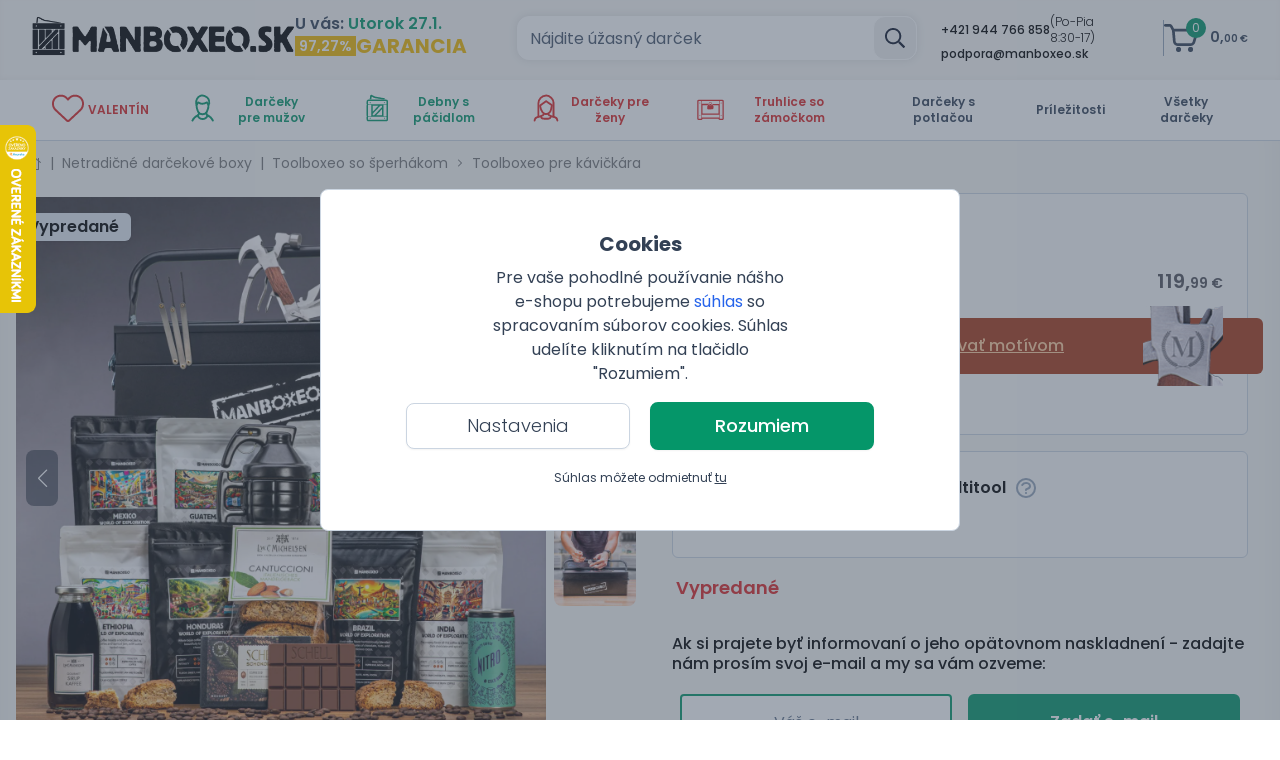

--- FILE ---
content_type: text/html; charset=utf-8
request_url: https://manboxeo.sk/eshop/toolboxeo-pre-kavickara
body_size: 84788
content:
<!DOCTYPE html>
<html class="bg-white antialiased text-gray-700" lang="sk">

<head>
    <link rel="stylesheet" href="https://manboxeo.sk/frontend/manboxeo/css/screen.css?1768984051"/>
    <script type="text/javascript" src="https://manboxeo.sk/frontend/manboxeo/js/bundle.js?1768984051" defer></script>
    <link rel="preload" href="https://manboxeo.sk/frontend/manboxeo/assets/fonts/poppins/400.woff2" as="font" type="font/woff2" crossorigin>
    <link rel="preload" href="https://manboxeo.sk/frontend/manboxeo/assets/fonts/poppins/500.woff2" as="font" type="font/woff2" crossorigin>
    <link rel="preload" href="https://manboxeo.sk/frontend/manboxeo/assets/fonts/poppins/600.woff2" as="font" type="font/woff2" crossorigin>
    <link rel="preload" href="https://manboxeo.sk/frontend/manboxeo/assets/fonts/poppins/700.woff2" as="font" type="font/woff2" crossorigin>
    <link rel="preload" href="https://manboxeo.sk/frontend/manboxeo/assets/fonts/poppins/300.woff2" as="font" type="font/woff2" crossorigin>
    <meta http-equiv="X-UA-Compatible" content="IE=edge">
    <meta http-equiv="Content-Type" content="text/html; charset=UTF-8"/>
    <meta name="viewport" content="width=device-width, initial-scale=1.0, maximum-scale=1.0,user-scalable=0"/>
    <meta name="google-site-verification" content="googlefcce0036809a9c67"/>
    <script type="text/javascript">var cart_time = ["1769216379.4985", Date.now()];</script>
    <link rel="preload" href="https://manboxeo.sk/media/thumbs/mb-df/products-photos/dd/219746.2fd.jpg.9987f.webp" as="image">
<link rel="canonical" href="https://manboxeo.sk/eshop/toolboxeo-pre-kavickara">
<meta property="og:url" content="https://manboxeo.sk/eshop/toolboxeo-pre-kavickara">
<link rel="alternate" hreflang="sk-SK" href="https://manboxeo.sk/eshop/toolboxeo-pre-kavickara">
<link rel="alternate" hreflang="cs-CZ" href="https://manboxeo.cz/eshop/toolboxeo-pro-kafare">
<link rel="alternate" hreflang="de-DE" href="https://manboxeo.de/e-shop/toolboxeo-fur-kaffeeliebhaber">
<link rel="alternate" hreflang="de-AT" href="https://manboxeo.at/e-shop/toolboxeo-fur-kaffeeliebhaber">
<link rel="alternate" hreflang="pl-PL" href="https://manboxeo.pl/e-shop/detail/12303-skrzynka-narzedziowa-toolboxeo-dla-milosnikow-kawy">
<link rel="alternate" hreflang="hu-HU" href="https://manboxeo.hu/e-shop/detail/12303-toolboxeo-a-kavefozok-szamara">
<title>Toolboxeo pre kávičkára | Manboxeo.sk</title>
<meta name="description" content="Starostlivo zamknutý kufor! Hovoríte si: „To je len obyčajný kufor na náradie?“ Ale kdeže! Naše toolboxeo nie je pre slabochov. Na jeho zámku si obdarovaný môže vytrieskať zuby – samozrejme len obrazne, pretože v rukách bude mať sadu šperhákov a...">
<meta property="og:type" content="website">
<meta property="og:title" content="Toolboxeo pre kávičkára">
<meta property="og:description" content="Starostlivo zamknutý kufor! Hovoríte si: „To je len obyčajný kufor na náradie?“ Ale kdeže! Naše toolboxeo nie je pre slabochov. Na jeho zámku si obdarovaný môže vytrieskať zuby – samozrejme len obrazne, pretože v rukách bude mať sadu šperhákov a...">
<meta property="og:image" content="https://manboxeo.sk/media/thumbs/banner-desktop/products-photos/dd/219746.2fd.jpg.2a437.jpg">
<meta name="twitter:card" content="summary">
<meta name="twitter:title" content="Toolboxeo pre kávičkára">
<meta name="twitter:description" content="Starostlivo zamknutý kufor! Hovoríte si: „To je len obyčajný kufor na náradie?“ Ale kdeže! Naše toolboxeo nie je pre slabochov. Na jeho zámku si obdarovaný môže vytrieskať zuby – samozrejme len obrazne, pretože v rukách bude mať sadu šperhákov a...">
<meta name="twitter:image" content="https://manboxeo.sk/media/thumbs/banner-desktop/products-photos/dd/219746.2fd.jpg.2a437.jpg">
<meta property="og:site_name" content="manboxeo.sk">
<meta property="og:locale" content="sk_SK">
    <link rel="shortcut icon" type="image/x-icon" href="https://manboxeo.sk/favicon.ico"/>

    <script>
        window.dataLayer = window.dataLayer || [];
                function gtag(){dataLayer.push(arguments)};
                gtag('consent','default',{
                    'ad_storage': 'denied',
                    'analytics_storage': 'denied',
                    'personalization_storage': 'denied',
                    'ad_user_data': 'denied',
                    'ad_personalization': 'denied',
                    'wait_for_update': 10000
                });
                gtag('js',new Date());
            
                (function (w, d, s, l, i) {
                    w[l] = w[l] || [];
                    w[l].push({
                                  'gtm.start': new Date().getTime(), event: 'gtm.js'
                              });
                    var f = d.getElementsByTagName(s)[0],
                            j = d.createElement(s), dl = l != 'dataLayer' ? '&l=' + l : '';
                    j.async = true;
                    j.src =
                            'https://www.googletagmanager.com/gtm.js?id=' + i + dl;
                    f.parentNode.insertBefore(j, f);
                })(window, document, 'script', 'dataLayer', 'GTM-KM8Z3NW');
    </script>
</head>

<body style="font-family: 'Poppins', sans-serif;" class="antialiased leading-tight text-gray-700 lang_sk"
      data-web-config="&#123;&quot;url_root&quot;:&quot;https:\/\/manboxeo.sk&quot;,&quot;main_controller_id&quot;:&quot;gid-4081799264-1&quot;}"
      data-messages="[]">
<noscript>
                    <iframe src="https://www.googletagmanager.com/ns.html?id=GTM-KM8Z3NW" height="0" width="0" style="display:none;visibility:hidden"></iframe>
                </noscript>

<div class="fixed left-0 top-0 w-full flex h-full items-center justify-center bg-gray-600/50" style="z-index:16000003"
     x-data="{visible:true,
     visible_setting:false,
     cookie_setting:{preferences:false,
     statistics:false,
     marketing:false,
     ad_user_data:false,
     ad_personalization:false
    }
}" :class="{'flex':visible,'hidden':!visible}">
    <div class="bg-white text-center p-4 border border-gray-300 rounded-lg lg:w-1/2 mx-6 lg:mx-0" x-ref="overlay">
        <div class="py-6">
            <div :class="{ 'hidden': visible_setting }">
                <h3 class="font-bold text-xl mb-2">Cookies</h3>
                <p class="mb-2 w-full lg:w-6/12 mx-auto text-sm md:text-base">
Pre vaše pohodlné používanie nášho e-shopu potrebujeme <a class="cli-plugin-main-link hover:underline text-blue-600" target="_blank" href="https://policies.google.com/technologies/cookies?hl=sk&gl=sk">súhlas</a> so spracovaním súborov cookies. Súhlas udelíte kliknutím na tlačidlo "Rozumiem".                </p>
            </div>
            <div :class="{ 'hidden': !visible_setting }" x-cloak>
                <div class="w-full mx-auto relative">
                    <a class="absolute right-2 cursor-pointer" @click="visible_setting = !visible_setting;"><svg aria-hidden="true" focusable="false" data-prefix="far" data-icon="times" class="svg-inline--fa fa-times fa-w-10 w-6 h-6" role="img" xmlns="http://www.w3.org/2000/svg" viewBox="0 0 320 512"><path fill="currentColor" d="M207.6 256l107.72-107.72c6.23-6.23 6.23-16.34 0-22.58l-25.03-25.03c-6.23-6.23-16.34-6.23-22.58 0L160 208.4 52.28 100.68c-6.23-6.23-16.34-6.23-22.58 0L4.68 125.7c-6.23 6.23-6.23 16.34 0 22.58L112.4 256 4.68 363.72c-6.23 6.23-6.23 16.34 0 22.58l25.03 25.03c6.23 6.23 16.34 6.23 22.58 0L160 303.6l107.72 107.72c6.23 6.23 16.34 6.23 22.58 0l25.03-25.03c6.23-6.23 6.23-16.34 0-22.58L207.6 256z"></path></svg></a>
                    <h3 class="font-bold text-md mb-2">Nastavenia cookies</h3>
                </div>

                <p class="mb-2 w-full lg:w-6/12 mx-auto text-sm md:text-base">
Tu si môžete upraviť cookies podľa vlastných preferencií                </p>
                <div class="mb-3" :aria-expanded="visible_setting ? 'true' : 'false'">
                    <div class="cookie-setting border-solid border-t border-b grid mt-5 w-full lg:w-6/12 mx-auto grid-cols-2 lg:grid-cols-3 border-gray-300 select-none">
                        <div class="border-solid border-r border-gray-300 p-2 grow">
                            <label class="block mb-1">Technické</label>
                            <span role="checkbox" tabindex="0" aria-checked="true" class="group relative inline-flex mr-4 sm:mr-0 items-center justify-center flex-shrink-0 h-5 w-10 focus:outline-none">
                            <span aria-hidden="true" class="bg-gray-300 absolute h-4 w-9 mx-auto rounded-full transition-colors ease-in-out duration-200"></span>
                            <span aria-hidden="true" class="translate-x-5 absolute left-0 inline-block h-5 w-5 border rounded-full bg-white shadow transform group-focus:shadow-outline group-focus:border-blue-300 transition-transform ease-in-out duration-200">
                            </span>
                        </span>
                        </div>

                        <div class="border-solid border-r-0 lg:border-r border-gray-300 p-2 grow">
                            <label class="block mb-1">Personalizované</label>
                            <span role="checkbox" tabindex="0" @click="(()=>{cookie_setting.preferences = !cookie_setting.preferences;
                            let date = new Date();
                            date.setFullYear(date.getFullYear() + 10);
                            if(cookie_setting.preferences===true)
                            {
                                document.cookie = 'cookie-law-info-preferences=1; path=/; SameSite=Lax; expires=' + date.toGMTString();
                            }else{
                                document.cookie = 'cookie-law-info-preferences=0; path=/; SameSite=Lax; expires=Thu, 01 Jan 1970 00:00:00 GMT';
                            }})();" @keydown.space.prevent="cookie_setting.preferences = !cookie_setting.preferences" aria-checked="true"
                                  class="group relative inline-flex mr-4 sm:mr-0 items-center justify-center flex-shrink-0 h-5 w-10 cursor-pointer focus:outline-none">
                            <span aria-hidden="true" :class="{ 'bg-green-600': cookie_setting.preferences, 'bg-gray-200': !cookie_setting.preferences }"
                                  class="bg-gray-200 absolute h-4 w-9 mx-auto rounded-full transition-colors ease-in-out duration-200"></span>
                            <span aria-hidden="true" :class="{ 'translate-x-5': cookie_setting.preferences, 'translate-x-0': !cookie_setting.preferences }"
                                  class="translate-x-0 absolute left-0 inline-block h-5 w-5 border rounded-full bg-white shadow transform group-focus:shadow-outline group-focus:border-blue-300 transition-transform ease-in-out duration-200">
                            </span>
                        </span>
                        </div>

                        <div class="p-2 grow border-t border-r lg:border-r-0 lg:border-t-0 border-gray-300">
                            <label class="block mb-1">Analytické</label>
                            <span role="checkbox" tabindex="0" @click="(()=>{cookie_setting.statistics = !cookie_setting.statistics;
                            let date = new Date();
                            date.setFullYear(date.getFullYear() + 10);
                            if(cookie_setting.statistics===true)
                            {
                                document.cookie = 'cookie-law-info-statistics=1; path=/; SameSite=Lax; expires=' + date.toGMTString();
                            }else{
                                document.cookie = 'cookie-law-info-statistics=0; path=/; SameSite=Lax; expires=Thu, 01 Jan 1970 00:00:00 GMT';
                            }})();" @keydown.space.prevent="cookie_setting.statistics = !cookie_setting.statistics" aria-checked="true"
                                  class="group relative inline-flex mr-4 sm:mr-0 items-center justify-center flex-shrink-0 h-5 w-10 cursor-pointer focus:outline-none">
                            <span aria-hidden="true" :class="{ 'bg-green-600': cookie_setting.statistics, 'bg-gray-200': !cookie_setting.statistics }" class="bg-gray-200 absolute h-4 w-9 mx-auto rounded-full transition-colors ease-in-out duration-200"></span>
                            <span aria-hidden="true" :class="{ 'translate-x-5': cookie_setting.statistics, 'translate-x-0': !cookie_setting.statistics }"
                                  class="translate-x-0 absolute left-0 inline-block h-5 w-5 border rounded-full bg-white shadow transform group-focus:shadow-outline group-focus:border-blue-300 transition-transform ease-in-out duration-200">
                            </span>
                        </span>
                        </div>

                        <div class="border-solid border-t border-r-0 lg:border-r border-gray-300 p-2 grow">
                            <label class="block mb-1">Reklamné</label>
                            <span role="checkbox" tabindex="0" @click="(()=>{cookie_setting.marketing = !cookie_setting.marketing;
                            let date = new Date();
                            date.setFullYear(date.getFullYear() + 10);
                            if(cookie_setting.marketing===true)
                            {
                                document.cookie = 'cookie-law-info-marketing=1; path=/; SameSite=Lax; expires=' + date.toGMTString();
                            }else{
                                document.cookie = 'cookie-law-info-marketing=0; path=/; SameSite=Lax; expires=Thu, 01 Jan 1970 00:00:00 GMT';
                            }})();" @keydown.space.prevent="cookie_setting.marketing = !cookie_setting.marketing" aria-checked="true"
                                  class="group relative inline-flex mr-4 sm:mr-0 items-center justify-center flex-shrink-0 h-5 w-10 cursor-pointer focus:outline-none">
                            <span aria-hidden="true" :class="{ 'bg-green-600': cookie_setting.marketing, 'bg-gray-200': !cookie_setting.marketing }" class="bg-gray-200 absolute h-4 w-9 mx-auto rounded-full transition-colors ease-in-out duration-200"></span>
                            <span aria-hidden="true" :class="{ 'translate-x-5': cookie_setting.marketing, 'translate-x-0': !cookie_setting.marketing }"
                                  class="translate-x-0 absolute left-0 inline-block h-5 w-5 border rounded-full bg-white shadow transform group-focus:shadow-outline group-focus:border-blue-300 transition-transform ease-in-out duration-200">
                            </span>
                        </span>
                        </div>
                        <div class="border-solid border-t border-r border-gray-300 p-2 grow">
                            <label class="block mb-1">Užívateľské dáta</label>
                            <span role="checkbox" tabindex="0" @click="cookie_setting.ad_user_data = !cookie_setting.ad_user_data;
                            var date = new Date();
                            date.setFullYear(date.getFullYear() + 10);
                            if(cookie_setting.ad_user_data===true)
                            {
                                document.cookie = 'cookie-law-info-ad-user-data=1; path=/; SameSite=Lax; expires=' + date.toGMTString();
                            }else{
                                document.cookie = 'cookie-law-info-ad-user-data=0; path=/; SameSite=Lax; expires=Thu, 01 Jan 1970 00:00:00 GMT';
                            }" @keydown.space.prevent="cookie_setting.ad_user_data = !cookie_setting.ad_user_data" aria-checked="true"
                                  class="group relative inline-flex mr-4 sm:mr-0 items-center justify-center flex-shrink-0 h-5 w-10 cursor-pointer focus:outline-none">
                            <span aria-hidden="true" :class="{ 'bg-green-600': cookie_setting.ad_user_data, 'bg-gray-200': !cookie_setting.ad_user_data }" class="bg-gray-200 absolute h-4 w-9 mx-auto rounded-full transition-colors ease-in-out duration-200"></span>
                            <span aria-hidden="true" :class="{ 'translate-x-5': cookie_setting.ad_user_data, 'translate-x-0': !cookie_setting.ad_user_data }"
                                  class="translate-x-0 absolute left-0 inline-block h-5 w-5 border rounded-full bg-white shadow transform group-focus:shadow-outline group-focus:border-blue-300 transition-transform ease-in-out duration-200">
                            </span>
                        </span>
                        </div>

                        <div class="p-2 grow border-t border-gray-300">
                            <label class="block mb-1">Personalizovaná inzercia</label>
                            <span role="checkbox" tabindex="0" @click="cookie_setting.ad_personalization = !cookie_setting.ad_personalization;
                            var date = new Date();
                            date.setFullYear(date.getFullYear() + 10);
                            if(cookie_setting.ad_personalization===true)
                            {
                                document.cookie = 'cookie-law-info-ad-personalization=1; path=/; SameSite=Lax; expires=' + date.toGMTString();
                            }else{
                                document.cookie = 'cookie-law-info-ad-personalization=0; path=/; SameSite=Lax; expires=Thu, 01 Jan 1970 00:00:00 GMT';
                            }" @keydown.space.prevent="cookie_setting.ad_personalization = !cookie_setting.ad_personalization" aria-checked="true"
                                  class="group relative inline-flex mr-4 sm:mr-0 items-center justify-center flex-shrink-0 h-5 w-10 cursor-pointer focus:outline-none">
                            <span aria-hidden="true" :class="{ 'bg-green-600': cookie_setting.ad_personalization, 'bg-gray-200': !cookie_setting.ad_personalization }" class="bg-gray-200 absolute h-4 w-9 mx-auto rounded-full transition-colors ease-in-out duration-200"></span>
                            <span aria-hidden="true" :class="{ 'translate-x-5': cookie_setting.ad_personalization, 'translate-x-0': !cookie_setting.ad_personalization }"
                                  class="translate-x-0 absolute left-0 inline-block h-5 w-5 border rounded-full bg-white shadow transform group-focus:shadow-outline group-focus:border-blue-300 transition-transform ease-in-out duration-200">
                            </span>
                        </span>
                        </div>
                    </div>
                </div>
                <p class="mb-3 w-full lg:w-6/12 mx-auto text-sm md:text-base">
Potrebujeme váš <a class="cli-plugin-main-link hover:underline text-blue-600" target="_blank" href="https://www.google.cz/intl/cs/policies/technologies/cookies/">súhlas</a> so spracovaním súborov cookies, aby sme vám mohli zobrazovať informácie v súlade s Vašimi záujmami.                </p>
            </div>

            <div class="mb-3">
                <a class="mx-0 md:mx-2 mr-2 cursor-pointer btn-outline-black md:px-6 inline-block md:text-lg font-light text-sm md:w-56 w-5/12" @click="visible_setting = !visible_setting;" :class="{ 'hidden': visible_setting }">Nastavenia</a>
                <a class="mx-0 md:mx-2 cursor-pointer btn-outline-black hidden px-6 md:text-base font-light text-sm md:w-96 w-full eu-cookie-button" @click="
                        (()=>{let date = new Date();
                        if(cookie_setting.preferences && cookie_setting.statistics && cookie_setting.marketing && cookie_setting.ad_user_data && cookie_setting.ad_personalization)
                        {
                            date.setFullYear(date.getFullYear() + 10);
                        }else{
                            if(date.getMonth()==11)
                            {
                                date.setFullYear(date.getFullYear()+1);
                                date.setMonth(0);
                            }else{
                                date.setMonth(date.getMonth() + 1);
                            }
                        }
                        document.cookie = 'cookie-law-info-new-cookie-hide=1; path=/; SameSite=Lax; expires=' + date.toGMTString();
                        visible = false;
                        document.dispatchEvent(new CustomEvent('change_cookies_setting'));
                        })();" :class="{ 'inline-block':visible_setting,'hidden': !visible_setting }" x-cloak>Súhlasím s vybranými cookies</a>
                <a class="mx-0 md:mx-2 ml-2 ok_button cursor-pointer btn-green md:px-6 md:text-lg text-sm inline-block mt-2 md:w-56 w-5/12 border-green-600 border-2 eu-cookie-button" @click="
                                    (()=>{let date = new Date();
                                    date.setFullYear(date.getFullYear() + 10);
                                    document.cookie = 'cookie-law-info-preferences=1; path=/; SameSite=Lax; expires=' + date.toGMTString();
                                    document.cookie = 'cookie-law-info-statistics=1; path=/; SameSite=Lax; expires=' + date.toGMTString();
                                    document.cookie = 'cookie-law-info-marketing=1; path=/; SameSite=Lax; expires=' + date.toGMTString();
                                    document.cookie = 'cookie-law-info-ad-user-data=1; path=/; SameSite=Lax; expires=' + date.toGMTString();
                                    document.cookie = 'cookie-law-info-ad-personalization=1; path=/; SameSite=Lax; expires=' + date.toGMTString();
                                    document.cookie = 'cookie-law-info-new-cookie-hide=1; path=/; SameSite=Lax; expires=' + date.toGMTString();
                                    visible = false;
                                    document.dispatchEvent(new CustomEvent('change_cookies_setting'));
                                    })();" :class="{ 'hidden': visible_setting }">Rozumiem</a>
                <a class="mx-0 md:mx-2 ok_button cursor-pointer btn-green hidden px-6 md:text-base text-sm mt-2 md:w-96 w-full border-green-800 border-2 eu-cookie-button" @click="
                                    (()=>{let date = new Date();
                                    date.setFullYear(date.getFullYear() + 10);
                                    document.cookie = 'cookie-law-info-preferences=1; path=/; SameSite=Lax; expires=' + date.toGMTString();
                                    document.cookie = 'cookie-law-info-statistics=1; path=/; SameSite=Lax; expires=' + date.toGMTString();
                                    document.cookie = 'cookie-law-info-marketing=1; path=/; SameSite=Lax; expires=' + date.toGMTString();
                                    document.cookie = 'cookie-law-info-ad-user-data=1; path=/; SameSite=Lax; expires=' + date.toGMTString();
                                    document.cookie = 'cookie-law-info-ad-personalization=1; path=/; SameSite=Lax; expires=' + date.toGMTString();
                                    document.cookie = 'cookie-law-info-new-cookie-hide=1; path=/; SameSite=Lax; expires=' + date.toGMTString();
                                    visible = false;
                                    document.dispatchEvent(new CustomEvent('change_cookies_setting'));
                                    })();" :class="{ 'inline-block':visible_setting,'hidden': !visible_setting }" x-cloak>Súhlasím so všetkými cookies</a>
            </div>

            <p class="text-xs text-center pb-1 pt-2 mt-3 lg:mt-2" :class="{ 'hidden': visible_setting }">Súhlas môžete odmietnuť <a class="underline cursor-pointer eu-cookie-button" @click="
                        (()=>{let date = new Date();
                        if(date.getMonth()==11)
                        {
                            date.setFullYear(date.getFullYear()+1);
                            date.setMonth(0);
                        }else{
                            date.setMonth(date.getMonth() + 1);
                        }
                        document.cookie = 'cookie-law-info-preferences=0; path=/; SameSite=Lax; expires=Thu, 01 Jan 1970 00:00:00 GMT';
                        document.cookie = 'cookie-law-info-statistics=0; path=/; SameSite=Lax; expires=Thu, 01 Jan 1970 00:00:00 GMT';
                        document.cookie = 'cookie-law-info-marketing=0; path=/; SameSite=Lax; expires=Thu, 01 Jan 1970 00:00:00 GMT';
                        document.cookie = 'cookie-law-info-ad-user-data=0; path=/; SameSite=Lax; expires=Thu, 01 Jan 1970 00:00:00 GMT';
                        document.cookie = 'cookie-law-info-ad-personalization=0; path=/; SameSite=Lax; expires=Thu, 01 Jan 1970 00:00:00 GMT';
                        document.cookie = 'cookie-law-info-new-cookie-hide=1; path=/; SameSite=Lax; expires=' + date.toGMTString();
                        visible = false;
                        document.dispatchEvent(new CustomEvent('change_cookies_setting'));
                        })();">tu</a></p>
        </div>
    </div>

</div>
<div class="bg-gray-200 hidden bg-opacity-80 w-screen h-screen fixed flex-center inset-0 no-script-hidden"
     id="loading-spinner"
     style="z-index: 9999999; display:none !important;">
    <svg aria-hidden="true" focusable="false" data-prefix="far" data-icon="spinner" class="svg-inline--fa fa-spinner fa-w-16 animate-spin text-green-600 w-16" role="img" xmlns="http://www.w3.org/2000/svg" viewBox="0 0 512 512"><path fill="currentColor" d="M296 48c0 22.091-17.909 40-40 40s-40-17.909-40-40 17.909-40 40-40 40 17.909 40 40zm-40 376c-22.091 0-40 17.909-40 40s17.909 40 40 40 40-17.909 40-40-17.909-40-40-40zm248-168c0-22.091-17.909-40-40-40s-40 17.909-40 40 17.909 40 40 40 40-17.909 40-40zm-416 0c0-22.091-17.909-40-40-40S8 233.909 8 256s17.909 40 40 40 40-17.909 40-40zm20.922-187.078c-22.091 0-40 17.909-40 40s17.909 40 40 40 40-17.909 40-40c0-22.092-17.909-40-40-40zm294.156 294.156c-22.091 0-40 17.909-40 40s17.909 40 40 40c22.092 0 40-17.909 40-40s-17.908-40-40-40zm-294.156 0c-22.091 0-40 17.909-40 40s17.909 40 40 40 40-17.909 40-40-17.909-40-40-40z"></path></svg>
</div><div id="fullscreen_modals" data-template-html="    &lt;div x-data=&quot;AlpineHelpers.fullscreenModal($el.getAttribute(&apos;data-modal-id&apos;))&quot;
         x-show=&quot;openModal&quot;
         @change-fullscreen-modal-state.window=&quot;onChangedState(event.detail)&quot;
         x-cloak
         x-init=&quot;$watch(&apos;openModal&apos;, (value) =&gt; &#123;
               if (value) &#123;
                   Helpers.bodyScroll.disable($refs.modal_content)
               } else &#123;
                   Helpers.bodyScroll.enable($refs.modal_content)
               }
            })&quot;
         data-modal-id=&quot;&quot;
         class=&quot;overflow-y-auto fixed h-full inset-0 z-modal no-script-hidden&quot;&gt;
        &lt;div class=&quot;flex justify-center min-h-full lg:min-h-screen text-center&quot;
             :class=&quot;&#123;
             &apos;items-center&apos;:size===AlpineHelpers.MODAL_SIZE_ALMOST_FULLSCREEN || size===AlpineHelpers.MODAL_SIZE_FULLSCREEN || size===AlpineHelpers.MODAL_SIZE_SMALL,
             &apos;items-end px-4 pt-4 pb-20 sm:p-0&apos;:!(size===AlpineHelpers.MODAL_SIZE_ALMOST_FULLSCREEN || size===AlpineHelpers.MODAL_SIZE_FULLSCREEN || size===AlpineHelpers.MODAL_SIZE_SMALL || size===AlpineHelpers.MODAL_SIZE_DEFAULT_LARGE),
             &apos;sm:block&apos;:size!==AlpineHelpers.MODAL_SIZE_SMALL
             }&quot;&gt;
            &lt;div x-show=&quot;openModal&quot;
                 @click=&quot;onOverlayClick()&quot;
                 x-transition:enter=&quot;ease-out duration-300&quot;
                 x-transition:enter-start=&quot;opacity-0&quot;
                 x-transition:enter-end=&quot;opacity-100&quot;
                 x-transition:leave=&quot;ease-in duration-200&quot;
                 x-transition:leave-start=&quot;opacity-100&quot;
                 x-transition:leave-end=&quot;opacity-0&quot;
                 class=&quot;absolute inset-0 transition-opacity&quot;
                 aria-hidden=&quot;true&quot;&gt;
                &lt;div class=&quot;absolute inset-0 bg-gray-500 opacity-75&quot;&gt;&lt;/div&gt;
            &lt;/div&gt;

            &lt;span class=&quot;sm:align-middle lg:h-screen&quot;
                  aria-hidden=&quot;true&quot;&gt;​&lt;/span&gt;
            &lt;div x-show=&quot;openModal&quot;
                 x-transition:enter=&quot;ease-out duration-300&quot;
                 x-transition:enter-start=&quot;opacity-0 translate-y-4 sm:translate-y-0 sm:scale-95&quot;
                 x-transition:enter-end=&quot;opacity-100 translate-y-0 sm:scale-100&quot;
                 x-transition:leave=&quot;ease-in duration-200&quot;
                 x-transition:leave-start=&quot;opacity-100 translate-y-0 sm:scale-100&quot;
                 x-transition:leave-end=&quot;opacity-0 translate-y-4 sm:translate-y-0 sm:scale-95&quot;
                 class=&quot;inline-block overflow-hidden text-left bg-white shadow-xl transition-all transform sm:align-middle lg:rounded-lg&quot;
                 :class=&quot;&#123;
                    &apos;to-lg:absolute to-lg:inset align-middle w-100vw h-full lg:h-95vh lg:w-95vw lg:mt-4&apos;:size===AlpineHelpers.MODAL_SIZE_ALMOST_FULLSCREEN,
                    &apos;align-bottom sm:w-full max-w-full lg:max-w-[1000px] xl:max-w-[1240px] 2xl:max-w-[1600px] max-h-90vh h-full sm:my-8&apos;:size===AlpineHelpers.MODAL_SIZE_LARGE,
                    &apos;align-bottom sm:max-w-5xl sm:w-full max-h-90vh sm:my-8&apos;:size===AlpineHelpers.MODAL_SIZE_DEFAULT,
                    &apos;align-bottom max-w-full h-full w-full lg:max-h-90vh sm:my-8  lg:h-auto lg:max-w-[800px] xl:max-w-[1024px] 2xl:max-w-[1340px]&apos;:size===AlpineHelpers.MODAL_SIZE_DEFAULT_LARGE,
                    &apos;align-bottom sm:max-w-4xl sm:w-4xl max-h-90vh sm:my-8&apos;:size===AlpineHelpers.MODAL_SIZE_MEDIUM,
                    &apos;align-bottom sm:max-w-3xl sm:w-3xl max-h-90vh sm:my-8&apos;:size===AlpineHelpers.MODAL_SIZE_SMALL
                 }&quot;
                 role=&quot;dialog&quot;
                 aria-modal=&quot;true&quot;
                 aria-labelledby=&quot;modal-headline&quot;&gt;
                &lt;div class=&quot;absolute top-0 right-0 pt-4 pr-5 close-button z-20&quot; x-show=&quot;show_close&quot;&gt;
                    &lt;button @click=&quot;onClose()&quot;
                            type=&quot;button&quot;
                            class=&quot;text-gray-400 rounded-md hover:text-gray-500 focus:outline-none focus:ring-2 focus:ring-offset-2 focus:ring-green-600&quot;&gt;
                        &lt;span class=&quot;sr-only&quot;&gt;Close&lt;/span&gt;
                        &lt;svg xmlns=&quot;http://www.w3.org/2000/svg&quot; fill=&quot;none&quot; viewBox=&quot;0 0 24 24&quot; stroke=&quot;currentColor&quot; class=&quot;w-6 h-6&quot;&gt;
  &lt;path stroke-linecap=&quot;round&quot; stroke-linejoin=&quot;round&quot; stroke-width=&quot;2&quot; d=&quot;M6 18L18 6M6 6l12 12&quot;/&gt;
&lt;/svg&gt;
                    &lt;/button&gt;
                &lt;/div&gt;
                &lt;div x-show=&quot;showSpinner&quot;&gt;
                    &lt;div class=&quot;bg-gray-200 bg-opacity-80 w-full h-full fixed flex-center inset-0&quot; style=&quot;z-index: 9999999;&quot;&gt;
                        &lt;svg aria-hidden=&quot;true&quot; focusable=&quot;false&quot; data-prefix=&quot;far&quot; data-icon=&quot;spinner&quot; class=&quot;svg-inline--fa fa-spinner fa-w-16 animate-spin text-green-600 w-16&quot; role=&quot;img&quot; xmlns=&quot;http://www.w3.org/2000/svg&quot; viewBox=&quot;0 0 512 512&quot;&gt;&lt;path fill=&quot;currentColor&quot; d=&quot;M296 48c0 22.091-17.909 40-40 40s-40-17.909-40-40 17.909-40 40-40 40 17.909 40 40zm-40 376c-22.091 0-40 17.909-40 40s17.909 40 40 40 40-17.909 40-40-17.909-40-40-40zm248-168c0-22.091-17.909-40-40-40s-40 17.909-40 40 17.909 40 40 40 40-17.909 40-40zm-416 0c0-22.091-17.909-40-40-40S8 233.909 8 256s17.909 40 40 40 40-17.909 40-40zm20.922-187.078c-22.091 0-40 17.909-40 40s17.909 40 40 40 40-17.909 40-40c0-22.092-17.909-40-40-40zm294.156 294.156c-22.091 0-40 17.909-40 40s17.909 40 40 40c22.092 0 40-17.909 40-40s-17.908-40-40-40zm-294.156 0c-22.091 0-40 17.909-40 40s17.909 40 40 40 40-17.909 40-40-17.909-40-40-40z&quot;&gt;&lt;/path&gt;&lt;/svg&gt;
                    &lt;/div&gt;
                &lt;/div&gt;
                &lt;div class=&quot;overflow-auto w-full inset-0&quot;
                     :class=&quot;&#123;
                        &apos;max-h-90vh h-full&apos;:size===AlpineHelpers.MODAL_SIZE_LARGE,
                        &apos;max-h-90vh&apos;:size===AlpineHelpers.MODAL_SIZE_DEFAULT  || size===AlpineHelpers.MODAL_SIZE_MEDIUM || size===AlpineHelpers.MODAL_SIZE_SMALL,
                        &apos;h-screen lg:h-auto lg:max-h-90vh&apos;:size===AlpineHelpers.MODAL_SIZE_DEFAULT_LARGE,
                        &apos;h-full&apos;:size===AlpineHelpers.MODAL_SIZE_ALMOST_FULLSCREEN,
                        &apos;px-4 pt-5 pb-4 sm:p-6&apos;: !disable_content_padding
                    }&quot;
                     x-ref=&quot;modal_content&quot;&gt;
                    &lt;div x-ref=&quot;content&quot; :class=&quot;&#123;
                        &apos; h-full&apos;:size===AlpineHelpers.MODAL_SIZE_LARGE,
                        &apos; h-full lg:h-auto&apos;:size===AlpineHelpers.MODAL_SIZE_DEFAULT_LARGE,
                        &apos; h-full&apos;:(size===AlpineHelpers.MODAL_SIZE_ALMOST_FULLSCREEN || size===AlpineHelpers.MODAL_SIZE_FULLSCREEN)
                    }&quot;&gt;&lt;/div&gt;
                &lt;/div&gt;
            &lt;/div&gt;
        &lt;/div&gt;
    &lt;/div&gt;
"></div><div x-data="{alerts:[],visible_alerts:0}" class="fixed sm:right-3 z-modal no-script-hidden sm:max-w-full to-sm:w-full top-10 sm:top-36"
     @show-alert.window="alerts.push($event.detail);visible_alerts++;"
     @hide-alerts.window="alerts.forEach((alert)=>{if(alert.show){alert.show=false;visible_alerts--;}})"
     x-init="$watch('visible_alerts',(value)=>{if(value<=0)setTimeout(()=>{if(visible_alerts<=0)alerts=[];},1000);});"
     x-cloak>
    <div x-show="visible_alerts>0"
         @click="alerts=[];visible_alerts=0;"
         class="fixed inset-0 transition-opacity z-0 sm:hidden"
         aria-hidden="true">
        <div class="absolute inset-0 bg-gray-500 opacity-75"></div>
    </div>
    <template x-for="(alert,index) in alerts" :key="index">
        <div x-show="alert.show;" x-init="$nextTick(() => {if(alert.append_button_html!==null){$refs.append_button_html.innerHTML=alert.append_button_html;}else{$refs.append_button_html.remove();}})"
             x-transition:enter="transition ease-in duration-200"
             x-transition:enter-start="transform opacity-0 translate-y-2"
             x-transition:enter-end="transform opacity-100"
             x-transition:leave="transition ease-out duration-500"
             x-transition:leave-start="transform translate-x-0 opacity-100"
             x-transition:leave-end="transform translate-x-full opacity-0">
            <div class="z-modal relative flex rounded-l-md rounded-r-md border to-sm:mx-3 to-sm:inset-x sm:-mr-1 p-4 mb-4 sm:min-w-100 sm:max-w-150"
                 :class="{
                'bg-red-50 border-red-400':alert.is_error,
                'bg-green-50 border-green-400':alert.is_success,
                'bg-blue-50 border-blue-400':alert.is_info,
                'bg-yellow-50 border-yellow-400':alert.is_warning
            }">
                <div class="flex-shrink-0" x-show="alert.is_error"><svg aria-hidden="true" focusable="false" data-prefix="fas" data-icon="times-circle" class="svg-inline--fa fa-times-circle fa-w-16 h-5 w-5 text-red-400" role="img" xmlns="http://www.w3.org/2000/svg" viewBox="0 0 512 512"><path fill="currentColor" d="M256 8C119 8 8 119 8 256s111 248 248 248 248-111 248-248S393 8 256 8zm121.6 313.1c4.7 4.7 4.7 12.3 0 17L338 377.6c-4.7 4.7-12.3 4.7-17 0L256 312l-65.1 65.6c-4.7 4.7-12.3 4.7-17 0L134.4 338c-4.7-4.7-4.7-12.3 0-17l65.6-65-65.6-65.1c-4.7-4.7-4.7-12.3 0-17l39.6-39.6c4.7-4.7 12.3-4.7 17 0l65 65.7 65.1-65.6c4.7-4.7 12.3-4.7 17 0l39.6 39.6c4.7 4.7 4.7 12.3 0 17L312 256l65.6 65.1z"></path></svg></div>
                <div class="flex-shrink-0" x-show="alert.is_success"><svg aria-hidden="true" focusable="false" data-prefix="fas" data-icon="check-circle" class="svg-inline--fa fa-check-circle fa-w-16 h-5 w-5 text-green-400" role="img" xmlns="http://www.w3.org/2000/svg" viewBox="0 0 512 512"><path fill="currentColor" d="M504 256c0 136.967-111.033 248-248 248S8 392.967 8 256 119.033 8 256 8s248 111.033 248 248zM227.314 387.314l184-184c6.248-6.248 6.248-16.379 0-22.627l-22.627-22.627c-6.248-6.249-16.379-6.249-22.628 0L216 308.118l-70.059-70.059c-6.248-6.248-16.379-6.248-22.628 0l-22.627 22.627c-6.248 6.248-6.248 16.379 0 22.627l104 104c6.249 6.249 16.379 6.249 22.628.001z"></path></svg></div>
                <div class="flex-shrink-0" x-show="alert.is_info"><svg aria-hidden="true" focusable="false" data-prefix="fas" data-icon="info-circle" class="svg-inline--fa fa-info-circle fa-w-16 h-5 w-5 text-blue-400" role="img" xmlns="http://www.w3.org/2000/svg" viewBox="0 0 512 512"><path fill="currentColor" d="M256 8C119.043 8 8 119.083 8 256c0 136.997 111.043 248 248 248s248-111.003 248-248C504 119.083 392.957 8 256 8zm0 110c23.196 0 42 18.804 42 42s-18.804 42-42 42-42-18.804-42-42 18.804-42 42-42zm56 254c0 6.627-5.373 12-12 12h-88c-6.627 0-12-5.373-12-12v-24c0-6.627 5.373-12 12-12h12v-64h-12c-6.627 0-12-5.373-12-12v-24c0-6.627 5.373-12 12-12h64c6.627 0 12 5.373 12 12v100h12c6.627 0 12 5.373 12 12v24z"></path></svg></div>
                <div class="flex-shrink-0" x-show="alert.is_warning"><svg aria-hidden="true" focusable="false" data-prefix="fas" data-icon="exclamation-circle" class="svg-inline--fa fa-exclamation-circle fa-w-16 h-5 w-5 text-yellow-400" role="img" xmlns="http://www.w3.org/2000/svg" viewBox="0 0 512 512"><path fill="currentColor" d="M504 256c0 136.997-111.043 248-248 248S8 392.997 8 256C8 119.083 119.043 8 256 8s248 111.083 248 248zm-248 50c-25.405 0-46 20.595-46 46s20.595 46 46 46 46-20.595 46-46-20.595-46-46-46zm-43.673-165.346l7.418 136c.347 6.364 5.609 11.346 11.982 11.346h48.546c6.373 0 11.635-4.982 11.982-11.346l7.418-136c.375-6.874-5.098-12.654-11.982-12.654h-63.383c-6.884 0-12.356 5.78-11.981 12.654z"></path></svg></div>
                <div class="ml-3 w-full pr-2 sm:pr-8">
                    <h3 :class="{
                        'mb-2 text-sm leading-5 font-medium':true,
                        'text-red-800':alert.is_error,
                        'text-green-800':alert.is_success,
                        'text-blue-800':alert.is_info,
                        'text-yellow-800':alert.is_warning
                        }" x-html="alert.heading_html" x-show="alert.heading_html!==null"></h3>
                    <div :class="{
                            'text-sm leading-5':true,
                            'text-red-700':alert.is_error,
                            'text-green-700':alert.is_success,
                            'text-blue-700':alert.is_info,
                            'text-yellow-700':alert.is_warning
                        }"
                         x-html="alert.messages_html"></div>
                    <div class="mt-4 w-full pr-8 sm:pr-0">
                        <div class="flex items-center to-sm:justify-center gap-3" >
                            <button
                                    @click="alert.show = false;visible_alerts--"
                                    x-ref="close_button"
                                    class="px-2 py-1.5 rounded-md text-sm leading-5 border font-medium hover:bg-gray-100 focus:outline-none focus:bg-gray-100 transition ease-in-out duration-150" x-html="alert.close_button_title!==null?alert.close_button_title:$refs.close_button.innerHTML">
Zatvoriť                            </button>
                            <div class="inline-flex" x-ref="append_button_html"></div>
                        </div>
                    </div>
                </div>
            </div>
        </div>
    </template>
</div>


<div class="z-header sticky w-full bg-white border-b border-gray-300 top-0" id="header">

<div x-data="{open_menu: false, submenu_category: null, at_top: false, show_search_popup: false}"
     x-init="$watch('open_menu', value => {
                  if (value === true) { document.body.classList.add('overflow-hidden') }
                  else { document.body.classList.remove('overflow-hidden') }
                });"
     class="lg:hidden"
     @scroll.window="at_top = ((window.pageYOffset <126 && at_top) || (window.pageYOffset <=196 && !at_top) || open_menu || show_search_popup) ? false: true;if(at_top){$refs.search_icon.classList.remove('hidden');}"
     @show-search-popup.window="show_search_popup=true; Helpers.bodyScroll.setState(false, $refs.autocomplete); $nextTick(() => { $refs.search_input.focus(); });"
>

    <div>
        <div x-show="!open_menu"
             class="no-script-block">
            <div class="py-2 pl-3 pr-4 flex justify-between items-center">
                <div x-ref="logo" class="mr-3">
                    <a href="https://manboxeo.sk">
<img src="https://manboxeo.sk/media/bn-images/c1/9586.442.png" alt="manboxeo.sk" width="290" height="100" class="w-44 sm:w-logo sm:h-logo">                    </a>
                </div>

                <div class="flex gap-4 items-center">
                    <div x-ref="search_icon"
                         x-transition:enter="transition ease-out duration-300"
                         x-transition:enter-start="opacity-0 scale-50"
                         x-transition:enter-end="opacity-100 scale-100"
                         x-transition:leave="transition ease-in duration-300"
                         x-transition:leave-start="opacity-100 scale-100"
                         x-transition:leave-end="opacity-0 scale-50">
                        <span @click="show_search_popup=!show_search_popup;if(show_search_popup){Helpers.bodyScroll.setState(false, $refs.autocomplete);} $nextTick(() => { $refs.search_input.focus(); });"><svg aria-hidden="true" focusable="false" data-prefix="fal" data-icon="search" class="svg-inline--fa fa-search fa-w-16 w-[29px]" role="img" xmlns="http://www.w3.org/2000/svg" viewBox="0 0 512 512"><path fill="currentColor" d="M508.5 481.6l-129-129c-2.3-2.3-5.3-3.5-8.5-3.5h-10.3C395 312 416 262.5 416 208 416 93.1 322.9 0 208 0S0 93.1 0 208s93.1 208 208 208c54.5 0 104-21 141.1-55.2V371c0 3.2 1.3 6.2 3.5 8.5l129 129c4.7 4.7 12.3 4.7 17 0l9.9-9.9c4.7-4.7 4.7-12.3 0-17zM208 384c-97.3 0-176-78.7-176-176S110.7 32 208 32s176 78.7 176 176-78.7 176-176 176z"></path></svg></span>
                    </div>
                    <div x-ref="cart">
                        <a class="block relative" href="https://manboxeo.sk/eshop/cart"
                           @click="web.getLayoutHandler().showFullscreenSpinner()"
                           x-data="{
                            items_count: 0
                            }"
                           @update-cart-info.window="
                            items_count=$event.detail.items_count;
                        ">
                            <svg version="1.1" id="Layer_1" xmlns="http://www.w3.org/2000/svg" xmlns:xlink="http://www.w3.org/1999/xlink" x="0px" y="0px"
	 viewBox="0 0 28.3 23.2" style="enable-background:new 0 0 28.3 23.2;" xml:space="preserve" class="w-[29px]">
<path fill="currentColor" d="M27.7,5.2C27.1,4.4,26.2,4,25.3,4c0,0,0,0,0,0H8.4L7,1.4C6.5,0.5,5.6,0,4.6,0c0,0,0,0,0,0H1.1C0.5,0,0,0.5,0,1.1
	s0.5,1.1,1.1,1.1h3.4c0.2,0,0.4,0.1,0.5,0.2l1.6,3l0.9,9.3c0.2,2,1.9,3.5,3.9,3.5c0.1,0,0.1,0,0.2,0H22c1.8,0.1,3.4-1.1,4-2.9
	l2.2-7.8C28.4,6.7,28.2,5.9,27.7,5.2z M25.2,6.2C25.2,6.2,25.2,6.2,25.2,6.2c0.3,0,0.5,0.1,0.7,0.3C26,6.7,26,6.8,26,7l-2.2,7.8
	c-0.3,0.8-1,1.3-1.8,1.2H11.6c-0.9,0.1-1.7-0.6-1.9-1.4L9,6.2"/>
<circle fill="currentColor" cx="12.1" cy="21.1" r="2.1"/>
<circle fill="currentColor" cx="22.1" cy="21.1" r="2.1"/>
</svg>
                            <div class="w-5 h-5 bg-green-600 text-white rounded-full absolute top-0 right-0 -mt-1.5 -mr-2 pl-px flex-center text-xs" x-text="items_count">
                                0
                            </div>
                        </a>
                    </div>

                    <div @click="open_menu = true" class="group">
                        <div class="text-green-600 rounded-md flex justify-center items-center w-10 h-10"><svg xmlns="http://www.w3.org/2000/svg" viewBox="0 0 448 512" class="w-7"><path fill="currentColor" d="M0 96C0 78.3 14.3 64 32 64H416c17.7 0 32 14.3 32 32s-14.3 32-32 32H32C14.3 128 0 113.7 0 96zM0 256c0-17.7 14.3-32 32-32H416c17.7 0 32 14.3 32 32s-14.3 32-32 32H32c-17.7 0-32-14.3-32-32zM448 416c0 17.7-14.3 32-32 32H32c-17.7 0-32-14.3-32-32s14.3-32 32-32H416c17.7 0 32 14.3 32 32z"/></svg></div>
                        <noscript>
                            <ul class="absolute top-full left-0 w-full bg-white hidden group-hover:block">
                                <li class="block -mt-6 h-6"></li>
                                <li class="">
                                    <a href="https://manboxeo.sk/valentinske-prekvapenie" class="block px-4 py-3 border-t border-black" id="mobile_main_menu_31419">Valentín</a>
                                </li>
                                <li class="">
                                    <a href="https://manboxeo.sk/darceky-pre-muzov" class="block px-4 py-3 border-t border-black" id="mobile_main_menu_19563">Darčeky pre mužov</a>
                                </li>
                                <li class="">
                                    <a href="https://manboxeo.sk/darceky-pre-zeny" class="block px-4 py-3 border-t border-black" id="mobile_main_menu_19565">Darčeky pre ženy</a>
                                </li>
                                <li class="">
                                    <a href="https://manboxeo.sk/drevene-debny" class="block px-4 py-3 border-t border-black" id="mobile_main_menu_19562">Debny s páčidlom</a>
                                </li>
                                <li class="">
                                    <a href="https://manboxeo.sk/eshop/darceky-pre-zeny" class="block px-4 py-3 border-t border-black" id="mobile_main_menu_19564">Truhlice so zámočkom</a>
                                </li>
                                <li class="">
                                    <a href="https://manboxeo.sk/prilezitosti" class="block px-4 py-3 border-t border-black" id="mobile_main_menu_19568">Príležitosti</a>
                                </li>
                                <li class="">
                                    <a href="https://manboxeo.sk/tricka-a-darceky-s-potlacou" class="block px-4 py-3 border-t border-black" id="mobile_main_menu_30383">Darčeky s potlačou</a>
                                </li>
                                <li class="">
                                    <a href="https://manboxeo.sk/darceky" class="block px-4 py-3 border-t border-black" id="mobile_main_menu_19567">Všetky darčeky</a>
                                </li>
                            </ul>
                        </noscript>
                    </div>
                </div>
            </div>
        </div>

        <div class="fixed top-0 bg-white" x-show="open_menu" x-cloak style="z-index:999999">

            <div class="flex flex-col h-screen w-screen top-0">
                <div class="py-2 pl-3 pr-4 flex justify-between items-center shadow-md">
                    <div x-html="$refs.logo.innerHTML" class="mr-8"></div>

                    <div class="flex flex-row items-center gap-4">
                        <div x-html="$refs.search_icon.innerHTML"></div>
                        <div x-html="$refs.cart.innerHTML"></div>
                        <div @click="open_menu = false; $dispatch('reset-mobile-submenu-category')" class="text-green-600 rounded-md flex justify-center items-center w-10 h-10">
                            <svg aria-hidden="true" focusable="false" data-prefix="fal" data-icon="times" class="svg-inline--fa fa-times fa-w-10 w-6" role="img" xmlns="http://www.w3.org/2000/svg" viewBox="0 0 320 512"><path fill="currentColor" d="M193.94 256L296.5 153.44l21.15-21.15c3.12-3.12 3.12-8.19 0-11.31l-22.63-22.63c-3.12-3.12-8.19-3.12-11.31 0L160 222.06 36.29 98.34c-3.12-3.12-8.19-3.12-11.31 0L2.34 120.97c-3.12 3.12-3.12 8.19 0 11.31L126.06 256 2.34 379.71c-3.12 3.12-3.12 8.19 0 11.31l22.63 22.63c3.12 3.12 8.19 3.12 11.31 0L160 289.94 262.56 392.5l21.15 21.15c3.12 3.12 8.19 3.12 11.31 0l22.63-22.63c3.12-3.12 3.12-8.19 0-11.31L193.94 256z"></path></svg>
                        </div>
                    </div>
                </div>

                <div class="relative">
                    <div class="fixed overflow-y-auto h-full w-full bg-zinc-100 top-16" data-ref="main_menu">
                        <div class="flex-1 px-4">
                            <div class="grid grid-cols-2 mt-3 gap-1 text-base">
                                            <a href="https://manboxeo.sk/valentinske-prekvapenie" class="show-body-spinner flex items-center flex-col justify-start px-3 border border-gray-300 rounded-md shadow-md gap-2 mb-2 font-semibold text-red-600 p-4 -mt-px"
                                               id="mobile_main_menu_31419"
                                            >
                                                <svg aria-hidden="true" focusable="false" data-prefix="fal" data-icon="heart" class="svg-inline--fa fa-heart fa-w-14 w-8 h-8 inline-block mr-1" role="img" xmlns="http://www.w3.org/2000/svg" viewBox="0 0 512 512">
    <path fill="currentColor" d="M255.1 96L267.1 84.02C300.6 51.37 347 36.51 392.6 44.1C461.5 55.58 512 115.2 512 185.1V190.9C512 232.4 494.8 272.1 464.4 300.4L283.7 469.1C276.2 476.1 266.3 480 256 480C245.7 480 235.8 476.1 228.3 469.1L47.59 300.4C17.23 272.1 0 232.4 0 190.9V185.1C0 115.2 50.52 55.58 119.4 44.1C164.1 36.51 211.4 51.37 244 84.02L255.1 96zM255.1 141.3L221.4 106.6C196.1 81.31 160 69.77 124.7 75.66C71.21 84.58 31.1 130.9 31.1 185.1V190.9C31.1 223.6 45.55 254.7 69.42 277L250.1 445.7C251.7 447.2 253.8 448 255.1 448C258.2 448 260.3 447.2 261.9 445.7L442.6 277C466.4 254.7 480 223.6 480 190.9V185.1C480 130.9 440.8 84.58 387.3 75.66C351.1 69.77 315.9 81.31 290.6 106.6L255.1 141.3z"/></svg><span class="text-center">Valentín</span>
                                            </a>

                                            <a href="https://manboxeo.sk/darceky-pre-muzov" class="show-body-spinner flex items-center flex-col justify-start px-3 border border-gray-300 rounded-md shadow-md gap-2 mb-2 font-semibold text-blue-600 p-4 -mt-px"
                                               id="mobile_main_menu_19563"
                                            >
                                                <svg id="Vrstva_1" data-name="Vrstva 1" xmlns="http://www.w3.org/2000/svg" viewBox="0 0 200 200" stroke="currentColor" class="svg-inline--fa fa-w-14 w-8 h-8 inline-block mr-1" role="img">
  <defs>
    <style>
      .cls-1 {
        fill: none;
        stroke-linecap: round;
        stroke-linejoin: round;
        stroke-width: 14px;
      }
    </style>
  </defs>
  <path fill="currentColor" class="cls-1" d="m64,155.09c7.35,20.14,16.35,26.67,36.84,26.67s29.5-6.53,36.84-26.67"/>
  <path fill="currentColor" class="cls-1" d="m176.98,193.01c-6.96-15.28-24.77-32.55-43.88-40.93-1.97-5.01-3.62-9.25-5.3-13.5"/>
  <path fill="currentColor" class="cls-1" d="m55.11,77.61c.32,17.91,5.02,34.77,12.76,50.78,6.63,13.72,18.4,18.18,32.98,17.9,13.69-.27,23.97-3.78,30.9-17.66,7.97-15.99,14.07-31.69,12.82-50.51,10.82-15.53,5.31-44.41-10.6-56.49-14.17-10.77-28.38-18.1-47.14-12.77-24.68,7.03-39.62,37.91-32.86,62.39.42,1.51,2.44,2.57,3.7,3.84"/>
  <path fill="currentColor" class="cls-1" d="m58.91,72.53c2.53-4.24,5.06-8.47,8.42-14.12,20.79,14.61,42.39,13,64.83,0,3.78,5.94,7.18,11.29,10.58,16.64"/>
  <path fill="currentColor" class="cls-1" d="m74.67,138.59c-1.67,4.24-3.32,8.49-5.3,13.5-19.1,8.37-36.92,25.65-43.88,40.93"/>
</svg><span class="text-center">Darčeky pre mužov</span>
                                            </a>

                                            <a href="https://manboxeo.sk/darceky-pre-zeny" class="show-body-spinner flex items-center flex-col justify-start px-3 border border-gray-300 rounded-md shadow-md gap-2 mb-2 font-semibold text-pink-600 p-4 -mt-px"
                                               id="mobile_main_menu_19565"
                                            >
                                                <svg id="Vrstva_1" data-name="Vrstva 1" xmlns="http://www.w3.org/2000/svg" viewBox="0 0 200 200" stroke="currentColor" class="svg-inline--fa fa-w-14 w-8 h-8 inline-block mr-1" role="img">
  <defs>
    <style>
      .cls-1 {
        fill: none;
        stroke-linecap: round;
        stroke-linejoin: round;
        stroke-width: 14px;
      }
    </style>
  </defs>
  <path fill="currentColor" class="cls-1" d="m61.67,163.41c1.69,11.15,9.1,15.67,19.45,15.92,12.57.33,25.18.08,37.76.08,10.13,0,15.72-5.59,18.89-14.85"/>
  <path fill="currentColor" class="cls-1" d="m157.79,163.41v-2.28c0-34.68.56-69.37-.21-104.04-.51-22.79-31.19-51.77-57.07-49.79-33.4,2.56-59.46,26.5-59.46,60.07v97.18"/>
  <path fill="currentColor" class="cls-1" d="m84.55,143.96c-4.31,11.7-14.93,14.21-25.19,17.11-8.72,2.46-17.57,4.5-26.3,6.93-15.6,4.33-19.54,10.65-20.6,25.13"/>
  <path fill="currentColor" class="cls-1" d="m101.71,50.22c14.66,9.67,29.31,19.34,43.67,28.81-2.1,10.45-4.2,19.95-5.87,29.52-4.54,25.98-28.45,42.44-51.45,34.07-14.37-5.23-21.55-18.06-26.28-31.83-3.05-8.9-4.92-18.19-7.68-28.67,15.01-10.56,30.16-21.22,45.32-31.89"/>
  <path fill="currentColor" class="cls-1" d="m115.45,143.96c4.31,11.7,14.93,14.21,25.19,17.11,8.72,2.46,17.57,4.5,26.3,6.93,15.6,4.33,19.54,10.65,20.6,25.13"/>
</svg><span class="text-center">Darčeky pre ženy</span>
                                            </a>

                                            <a href="https://manboxeo.sk/drevene-debny" class="show-body-spinner flex items-center flex-col justify-start px-3 border border-gray-300 rounded-md shadow-md gap-2 mb-2 font-semibold text-blue-600 p-4 -mt-px"
                                               id="mobile_main_menu_19562"
                                            >
                                                <svg id="Vrstva_1" data-name="Vrstva 1" xmlns="http://www.w3.org/2000/svg" viewBox="0 0 200 200" class="w-8 h-8 inline-block mr-1">
  <path fill="currentColor" d="m98.61,37.8c22.1,0,44.2-.01,66.3.03,1.35,0,2.69.49,4.04.76,2.62.52,4.47,2.14,6.12,4.13,1.19,1.44,1.7,3.09,2.13,4.85.48,1.95.63,3.9.62,5.89-.04,4.62-.05,9.24,0,13.86.03,2.21-.13,4.38-.75,6.51-.08.27-.06.59,0,.86.2,1.01.45,2,.67,3.01.05.25.07.52.07.78,0,26.58,0,53.16-.02,79.74,0,1.01-.31,2.02-.56,3.02-.19.78-.27,1.52-.02,2.3.55,1.71.63,3.47.62,5.26-.04,4.86-.06,9.73,0,14.59.03,2.17-.21,4.27-.79,6.34-.11.4-.2.81-.28,1.22-.12.63-.33,1.21-.77,1.69-.03.04-.06.08-.09.13-1.15,2.06-2.94,3.46-4.89,4.67-.39.24-.86.37-1.31.48-1.03.27-2.06.52-3.1.72-.7.14-1.41.25-2.12.25-43.92.01-87.84,0-131.76.02-1.53,0-2.94-.51-4.4-.8-2.65-.53-4.55-2.14-6.22-4.17-1.18-1.44-1.71-3.08-2.14-4.85-.47-1.95-.62-3.9-.6-5.9.03-4.6.05-9.2,0-13.8-.03-2.21.14-4.38.74-6.51.08-.28.08-.63,0-.91-.62-2.13-.74-4.3-.74-6.51.03-24.75.03-49.5,0-74.25,0-2.23.15-4.41.76-6.56.08-.27.07-.6,0-.86-.62-2.15-.79-4.33-.76-6.56.06-4.48.08-8.96,0-13.44-.04-2.47.31-4.84.87-7.23.61-2.56,2.12-4.41,4.09-6.03,1.47-1.21,3.15-1.8,4.98-2.22,1.68-.38,3.36-.52,5.07-.52,21.42.01,42.84,0,64.26,0Zm.04,10.91c-21.94,0-43.88,0-65.82,0-.26,0-.52,0-.78,0-.95.06-1.69.83-1.69,1.79,0,6.64,0,13.28,0,19.92,0,.25.07.52.18.74.43.87,1.2,1.05,2.1,1.05,43.97,0,87.93,0,131.9,0,.12,0,.24,0,.37,0,1.12.05,1.94-.99,1.94-1.95-.04-6.53-.04-13.07,0-19.6,0-1.06-.9-1.97-1.96-1.97-22.08.02-44.16.02-66.24.02Zm0,115.76c-21.96,0-43.92,0-65.88,0-.23,0-.45,0-.68,0-.98.05-1.73.82-1.73,1.8,0,6.64,0,13.28,0,19.92,0,.25.07.52.18.74.43.87,1.2,1.05,2.1,1.05,43.97,0,87.94,0,131.91,0,.19,0,.38,0,.57,0,.99-.09,1.7-.85,1.7-1.84,0-6.62,0-13.24,0-19.87,0-.56-.23-.97-.6-1.34-.43-.42-.98-.47-1.55-.47-22.01,0-44.02,0-66.03,0Zm68.18-46.12c0-13.38,0-26.77,0-40.15,0-.72-.25-1.3-.85-1.61-.46-.24-1.02-.41-1.53-.42-2.65-.04-5.3-.02-7.95-.02-3.45,0-6.9-.03-10.35.01-1.45.02-2.35.79-2.35,2.3.03,26.61.02,53.22.02,79.83,0,1.42.67,2.09,2.07,2.09,6.29,0,12.58-.02,18.87.02,1.13,0,2.09-.81,2.08-2.06-.03-13.33-.02-26.66-.02-39.99Zm-136.47,0c0,13.37,0,26.73-.02,40.1,0,.98.86,1.95,1.94,1.94,6.38-.03,12.76-.01,19.14-.01,1.22,0,1.95-.74,1.95-1.96,0-26.72,0-53.43,0-80.15,0-.22-.02-.45-.07-.67-.21-.87-1.03-1.42-2.24-1.44-2.33-.03-4.67-.01-7.01-.01-3.76,0-7.53,0-11.29,0-1.28,0-2.42.68-2.41,2.36.04,13.28.02,26.56.02,39.84Zm33.99,35.14c.31,0,.53,0,.76,0,3.31,0,6.62-.02,9.93.02.62,0,1.03-.2,1.44-.63,4.1-4.37,8.22-8.72,12.34-13.08,5.47-5.79,10.94-11.58,16.41-17.36,2.57-2.72,5.15-5.44,7.72-8.17,4.32-4.57,8.63-9.15,12.95-13.73,2.19-2.32,4.39-4.62,6.57-6.96.21-.23.36-.61.36-.91.03-2.98,0-5.96.03-8.94,0-.49-.15-.62-.62-.61-3.43.02-6.87.01-10.3,0-.39,0-.66.13-.91.4-1.08,1.16-2.17,2.31-3.26,3.46-3.82,4.04-7.64,8.07-11.46,12.11-4.75,5.03-9.5,10.06-14.25,15.09-4.62,4.89-9.23,9.78-13.85,14.67-4.49,4.75-8.99,9.49-13.46,14.25-.21.22-.37.6-.37.91-.03,2.96-.02,5.93-.02,8.89,0,.17,0,.34,0,.6Zm41.85-70.2c-.02-.06-.04-.12-.06-.17-.23,0-.47,0-.7,0-7.82,0-15.65,0-23.47,0-5.65,0-11.29,0-16.94,0-.44,0-.69.04-.69.61.02,14.41.01,28.82.01,43.23,0,.16.03.31.05.56.17-.16.27-.23.35-.32,1.16-1.23,2.31-2.46,3.47-3.69,2.21-2.35,4.41-4.7,6.62-7.04,2.07-2.19,4.16-4.36,6.23-6.55,2.24-2.37,4.47-4.74,6.7-7.11,2.22-2.36,4.43-4.72,6.66-7.07,1.42-1.51,2.86-3,4.29-4.5,2.26-2.37,4.52-4.74,6.77-7.12.25-.26.48-.54.72-.82Zm-15.18,70.06s.04.09.06.14c.19,0,.38,0,.56,0,13.49,0,26.98,0,40.47,0q.73,0,.73-.73c0-8.8,0-17.6,0-26.4,0-5.49,0-10.98,0-16.47,0-.21-.03-.42-.06-.78-1.31,1.42-2.49,2.72-3.7,3.99-2.23,2.35-4.47,4.69-6.7,7.04-1.5,1.58-3,3.15-4.5,4.74-2.84,3.02-5.66,6.06-8.5,9.08-1.41,1.5-2.84,2.97-4.25,4.47-2.9,3.06-5.78,6.14-8.68,9.2-1.69,1.78-3.39,3.55-5.09,5.33-.13.13-.24.28-.36.42Z"/>
  <path fill="currentColor" d="m57.47,15.6c-.16.88-.3,1.66-.44,2.44-.83,4.53-1.66,9.05-2.49,13.58-.11.6-.22,1.2-.36,1.79-.32,1.32-1.14,2.21-2.48,2.43-1.12.18-2.28.19-3.42.23-1.08.03-2.16.08-3.21-.3-.98-.35-1.63-1.01-1.99-1.99-.5-1.37-.22-2.74-.03-4.12.15-1.15.24-2.31.39-3.46.17-1.39.37-2.79.57-4.18.26-1.93.53-3.85.79-5.78.23-1.68.44-3.37.69-5.05.11-.77.28-1.54.43-2.3.57-2.81,2.24-4.78,4.83-5.88,2-.85,4.1-.96,6.25-.5,1.46.31,2.72,1.04,4.01,1.74,3.12,1.7,6.24,3.4,9.36,5.1,2.48,1.35,4.89,2.83,7.44,4.02,1.85.86,3.84,1.47,5.82,1.95,2.68.65,5.41,1.09,8.13,1.59,2.8.51,5.61.99,8.41,1.48,2.05.36,4.11.71,6.16,1.07,3.47.61,6.94,1.24,10.41,1.86,2.92.52,5.85,1.03,8.77,1.55,2.12.38,4.24.76,6.36,1.14,1.81.32,3.63.63,5.44.95,2.62.45,5.24.89,7.85,1.36,2.43.44,4.85.87,7.27,1.38,1.08.23,1.77,1.01,2.09,2.05.56,1.8.2,3.49-.85,4.99-.33.46-.96.83-1.53.98-.84.23-1.74.32-2.62.32-4.36.03-8.71.02-13.07,0-.29,0-.59-.04-.88-.09-2.09-.35-4.18-.69-6.26-1.05-3.17-.55-6.33-1.11-9.49-1.65-2.38-.4-4.76-.77-7.14-1.16-2.28-.37-4.56-.75-6.83-1.14-4.13-.7-8.25-1.41-12.38-2.09-3.7-.61-7.41-1.13-11.1-1.82-4.18-.78-8.19-2.09-11.91-4.19-1.77-1-3.61-1.89-5.39-2.89-2.35-1.32-4.67-2.7-7.01-4.05-.15-.09-.3-.17-.57-.32Z"/>
  <path fill="currentColor" d="m50.12,60.48c0,2.03-1.69,3.96-3.45,3.94-2.74-.04-4.4-1.54-4.41-3.96,0-2.27,1.82-3.92,3.45-3.92,2.74-.01,4.41,1.52,4.41,3.95Z"/>
  <path fill="currentColor" d="m154.91,60.5c0,2.45-2.02,3.89-3.35,3.9-2.77.02-4.52-1.54-4.5-3.97,0-1.97,1.72-3.92,3.43-3.92,2.75,0,4.44,1.52,4.43,3.98Z"/>
  <path fill="currentColor" d="m46.16,180.19c-2.22-.01-3.91-1.76-3.9-4.04,0-2.2,1.77-3.96,3.95-3.95,2.18,0,3.92,1.81,3.91,4.06-.01,2.2-1.77,3.94-3.96,3.93Z"/>
  <path fill="currentColor" d="m150.99,180.19c-2.18,0-3.93-1.76-3.93-3.96,0-2.23,1.76-4.03,3.94-4.03,2.2,0,3.92,1.78,3.91,4.04,0,2.22-1.72,3.95-3.93,3.95Z"/>
</svg><span class="text-center">Debny s páčidlom</span>
                                            </a>

                                            <a href="https://manboxeo.sk/eshop/darceky-pre-zeny" class="show-body-spinner flex items-center flex-col justify-start px-3 border border-gray-300 rounded-md shadow-md gap-2 mb-2 font-semibold text-pink-600 p-4 -mt-px"
                                               id="mobile_main_menu_19564"
                                            >
                                                <svg id="Vrstva_1" data-name="Vrstva 1" xmlns="http://www.w3.org/2000/svg" viewBox="0 0 200 200" class="w-8 h-8 inline-block mr-1">
  <path fill="currentColor" d="m1.32,114.01c0-20.1.02-40.21-.02-60.31,0-2.26.21-4.45.78-6.63.23-.88.64-1.62,1.1-2.39,1.02-1.71,2.55-2.82,4.15-3.88.14-.09.3-.17.46-.21,1.44-.34,2.89-.67,4.34-1,.23-.05.47-.06.71-.06,5.71,0,11.42-.04,17.13.03,1.12.01,2.24.4,3.36.61.21.04.44.05.64,0,1.84-.53,3.71-.65,5.62-.65,37.83.02,75.65.01,113.48.01,2.51,0,5.03.05,7.54-.01,1.86-.05,3.67.17,5.47.66.25.07.55.07.8,0,1.81-.5,3.63-.69,5.52-.66,4.19.06,8.38.07,12.56,0,2.11-.04,4.14.26,6.17.76,2.26.55,3.91,1.87,5.33,3.63,1.02,1.26,1.56,2.66,1.9,4.23.34,1.55.51,3.08.51,4.66-.01,35.74-.01,71.49-.01,107.23,0,3.18,0,6.35,0,9.53,0,2.53.07,5.06-.03,7.58-.05,1.16-.43,2.31-.65,3.46-.46,2.38-1.9,4.08-3.73,5.55-1.19.96-2.54,1.44-4.01,1.79-1.76.42-3.52.6-5.32.58-4.22-.04-8.44-.06-12.67,0-2.07.04-4.07-.27-6.07-.76-2.23-.55-3.89-1.85-5.26-3.63-.88-1.14-1.63-2.32-1.78-3.79-.04-.36-.23-.46-.59-.46-2.24.02-4.48,0-6.72,0-36.77,0-73.53,0-110.3,0-.91,0-.77-.09-.95.76-.47,2.25-1.84,3.89-3.54,5.33-1.3,1.11-2.81,1.66-4.46,2.01-1.53.32-3.05.52-4.61.51-4.34-.04-8.68-.06-13.02,0-2.09.03-4.1-.26-6.12-.76-2.25-.55-3.9-1.88-5.31-3.65-1.02-1.28-1.51-2.72-1.93-4.28-.58-2.16-.47-4.33-.48-6.51-.02-3.01,0-6.02,0-9.02,0-16.77,0-33.54,0-50.31Zm81.69-44.4c-.49,1.92-.96,3.72-1.41,5.52-.07.28-.2.38-.46.34-.46-.07-.75.16-1.08.46-.94.86-1.57,1.93-2.22,2.99-.22.36-.45.47-.85.47-11.55-.01-23.11,0-34.66,0h-.71v60.68h.6c38.6,0,77.19,0,115.79.01.51,0,.67-.11.67-.65-.01-19.81-.01-39.62,0-59.44,0-.5-.15-.68-.63-.61-.15.02-.31,0-.46,0-12.17,0-24.34,0-36.51,0-.38,0-.6-.12-.85-.41-.87-1.01-1.79-1.98-2.7-2.94-.14-.15-.37-.3-.56-.32-.37-.04-.46-.25-.55-.55-.5-1.67-1.01-3.33-1.51-4.99-.05-.16-.08-.32-.13-.56.3,0,.53,0,.77,0,12.97,0,25.94,0,38.92,0,2.77,0,5.54,0,8.31,0,1.3,0,1.89-.59,1.89-1.87,0-5.54,0-11.08,0-16.62,0-1.24-.65-1.89-1.89-1.89-3.67,0-7.35,0-11.02,0-27.69,0-55.38,0-83.07,0-10.46,0-20.92,0-31.38-.02-.96,0-1.82.75-1.82,1.72.02,5.66,0,11.32.02,16.97,0,.37.15.78.35,1.09.35.54.93.61,1.54.61,14.97,0,29.95,0,44.92,0h.73Zm17.02,100.59c17.25,0,34.49,0,51.74,0,3.71,0,7.42,0,11.13,0,1.03,0,1.73-.68,1.73-1.68,0-5.69.01-11.38-.02-17.08,0-.37-.2-.8-.43-1.1-.36-.49-.95-.55-1.53-.55-3.55,0-7.11.01-10.66.01-28,0-55.99,0-83.99,0-10.2,0-20.41,0-30.61,0-1.35,0-1.94.59-1.94,1.94,0,5.5,0,11.01,0,16.51,0,.2,0,.41.03.61.1.69.81,1.36,1.84,1.36,20.9-.02,41.81-.01,62.71-.01ZM31.82,114.05c0-20.96,0-41.91.02-62.87,0-1.2-.79-1.97-1.94-1.96-5.64.04-11.28.05-16.92,0-1.25-.01-1.97.85-1.97,1.94.02,41.91.02,83.83.02,125.74,0,1.3.61,1.91,1.9,1.91,5.64,0,11.28-.02,16.92.02,1.22,0,2-.76,1.99-1.97-.04-5.57-.02-11.14-.02-16.71,0-15.37,0-30.74,0-46.1Zm157.33-.02c0-20.8,0-41.6,0-62.41,0-.26,0-.51,0-.77-.02-.94-.69-1.61-1.62-1.61-5.83,0-11.66,0-17.48,0-.52,0-.92.21-1.26.57-.4.42-.4.95-.4,1.49,0,37.11,0,74.22,0,111.32,0,4.8,0,9.61,0,14.41,0,1.12.67,1.79,1.78,1.79,5.76,0,11.52,0,17.28,0,1.08,0,1.72-.65,1.72-1.72,0-5.66,0-11.31,0-16.97,0-15.37,0-30.73,0-46.1Z"/>
  <path fill="currentColor" d="m76.03,96.95c0-1.54,0-3.08,0-4.61,0-2.19.38-4.31,1.19-6.34,1.09-2.73,2.24-5.43,3.95-7.84.31-.43.63-.64,1.16-.51.1.02.2.03.31.03.68.04.78-.05.95-.71.38-1.54.74-3.08,1.15-4.61.84-3.16,1.92-6.23,3.7-9.01,1.28-2,2.84-3.74,4.93-4.91,3.38-1.9,6.85-1.91,10.38-.39,2.85,1.23,4.98,3.16,6.28,6.02,1.6,3.52,2.79,7.18,3.89,10.87.22.73.44,1.47.62,2.22.11.43.34.68.78.64.63-.05,1.06.25,1.47.68,2.05,2.19,3.52,4.73,4.51,7.55.24.68.47,1.35.69,2.03.14.45.04.8-.45.99-.4.15-.49.38-.23.79.17.25.24.6.25.91.04,2.75.07,5.5.09,8.26,0,1.54.02,3.08-.01,4.61-.04,1.88-1.43,3.23-3.31,3.26-.03,0-.07,0-.1,0-1.62.01-1.4-.1-1.6,1.52-.12.94-.29,1.14-1.2,1.13-2.12-.03-4.24-.05-6.36-.07-1.48-.01-2.97,0-4.45-.03-.43,0-.66.1-.64.56,0,.12-.04.24-.04.36-.05,1.15.03,1.07-1.2,1.06-.75,0-1.5-.02-2.26,0-.37,0-.51-.14-.53-.51-.08-1.35-.09-1.35-1.46-1.35-.84,0-1.68.01-2.51,0-.42,0-.59.17-.59.58-.01,1.47-.04,1.2-1.28,1.19-.7,0-1.4-.07-2.1-.08-.34,0-.46-.15-.51-.48-.16-1.18-.17-1.17-1.41-1.19-.72-.01-1.43-.06-2.15-.08-.57-.02-.7.1-.74.66-.07,1.08-.07,1.08-1.17,1.06-.92-.02-1.84-.06-2.77-.07-.33,0-.44-.14-.47-.45-.1-1.09-.11-1.08-1.21-1.11-.63-.02-1.27-.03-1.89-.14-1.95-.34-3.38-2.07-3.42-4.1-.06-2.78-.11-5.57-.16-8.35-.01,0-.02,0-.03,0Zm27.58-17.3s0-.07,0-.11c.56,0,1.14-.07,1.69.02,1.19.19,1.91-.29,2.3-1.39.12-.35.4-.47.77-.47.49,0,.99-.07,1.48-.06.54,0,.69-.26.62-.74-.02-.13-.02-.28-.06-.4-.72-2.41-1.39-4.84-2.18-7.23-.57-1.71-1.32-3.35-2.32-4.88-2.19-3.37-7.26-4.16-10.06-2.95-2.58,1.11-4.23,3.13-5.21,5.7-1.19,3.12-2.05,6.35-2.79,9.61-.15.66-.11.82.54.82,1.22,0,1.98.54,2.42,1.63.14.36.44.47.82.47,4,0,7.99,0,11.99,0Z"/>
  <path fill="currentColor" d="m24.99,63.3c0,1.93-1.59,3.48-3.56,3.48-1.97,0-3.56-1.56-3.56-3.48,0-1.96,1.59-3.5,3.6-3.49,1.99,0,3.53,1.54,3.53,3.49Z"/>
  <path fill="currentColor" d="m21.44,159.64c-1.99,0-3.56-1.52-3.57-3.46-.02-1.95,1.58-3.51,3.59-3.51,1.97,0,3.54,1.56,3.54,3.5,0,1.95-1.56,3.47-3.55,3.47Z"/>
  <path fill="currentColor" d="m178.78,159.64c-1.99,0-3.57-1.51-3.58-3.44-.01-1.96,1.57-3.52,3.57-3.52,1.98,0,3.55,1.54,3.55,3.48,0,1.95-1.55,3.48-3.54,3.48Z"/>
  <path fill="currentColor" d="m178.76,59.8c2,0,3.55,1.52,3.56,3.47,0,1.94-1.56,3.5-3.53,3.5-2,0-3.6-1.55-3.59-3.5,0-1.94,1.57-3.47,3.56-3.47Z"/>
  <path fill="currentColor" d="m90.58,75.3c.23-.84.51-1.87.81-2.9.22-.75.47-1.49.69-2.25.08-.28.21-.38.5-.38,4.32,0,8.64,0,12.96.02.16,0,.42.13.46.26.6,1.76,1.17,3.52,1.74,5.29,0,.03-.01.06-.03.15-1.16.01-1.71.91-2.32,1.71-.08.11-.29.15-.45.15-2.3.05-4.61.08-6.91.12-1.64.02-3.28.03-4.92.06-.37,0-.56-.12-.79-.41-.5-.61-1.08-1.15-1.74-1.83Z"/>
</svg><span class="text-center">Truhlice so zámočkom</span>
                                            </a>

                                            <a href="https://manboxeo.sk/prilezitosti" class="show-body-spinner flex items-center flex-col justify-start px-3 border border-gray-300 rounded-md shadow-md gap-2 mb-2 font-semibold p-4 -mt-px"
                                               id="mobile_main_menu_19568"
                                            >
                                                <svg xmlns="http://www.w3.org/2000/svg" fill="none" viewBox="0 0 24 24" stroke="currentColor" class="w-8 h-8 inline-block mr-1">
  <path stroke-linecap="round" stroke-linejoin="round" stroke-width="2" d="M21 15.546c-.523 0-1.046.151-1.5.454a2.704 2.704 0 01-3 0 2.704 2.704 0 00-3 0 2.704 2.704 0 01-3 0 2.704 2.704 0 00-3 0 2.704 2.704 0 01-3 0 2.701 2.701 0 00-1.5-.454M9 6v2m3-2v2m3-2v2M9 3h.01M12 3h.01M15 3h.01M21 21v-7a2 2 0 00-2-2H5a2 2 0 00-2 2v7h18zm-3-9v-2a2 2 0 00-2-2H8a2 2 0 00-2 2v2h12z"/>
</svg><span class="text-center">Príležitosti</span>
                                            </a>

                                            <a href="https://manboxeo.sk/tricka-a-darceky-s-potlacou" class="show-body-spinner flex items-center flex-col justify-start px-3 border border-gray-300 rounded-md shadow-md gap-2 mb-2 font-semibold p-4 -mt-px"
                                               id="mobile_main_menu_30383"
                                            >
                                                <svg aria-hidden="true" focusable="false" data-prefix="far" data-icon="shirt" class="svg-inline--fa fa-shirt fa-w-16 w-8 h-8 inline-block mr-1" role="img" xmlns="http://www.w3.org/2000/svg" viewBox="0 0 640 512">
    <path fill="currentColor" d="M146.3 27.8C167.9 9.8 195.1 0 223.2 0c18.2 0 31.1 13.6 34 28.5C263 57.8 288.9 80 320 80s57-22.2 62.8-51.5C385.7 13.6 398.7 0 416.8 0c28.1 0 55.3 9.8 76.8 27.8L478.3 46.3l15.4-18.4L619.8 133c11.6 9.7 18.8 23.6 20 38.6s-3.7 29.9-13.7 41.3l-56 64c-20 22.9-54.6 25.6-78 6.1L480 272.9 480 448c0 35.3-28.7 64-64 64l-192 0c-35.3 0-64-28.7-64-64l0-175.1L147.9 283c-23.4 19.5-58 16.7-78-6.1l-56-64C3.9 201.5-1 186.6 .2 171.6s8.4-29 20-38.6L146.3 27.8zm66.5 20.9c-13.1 1.9-25.5 7.4-35.8 15.9L50.9 169.9c-1.7 1.4-2.7 3.4-2.9 5.5s.5 4.3 2 5.9L31.9 197.1 50 181.3l56 64c2.9 3.3 7.8 3.7 11.1 .9l51.5-42.9c7.2-6 17.1-7.2 25.5-3.3s13.8 12.4 13.8 21.7L208 448c0 8.8 7.2 16 16 16l192 0c8.8 0 16-7.2 16-16l0-226.3c0-9.3 5.4-17.8 13.8-21.7s18.4-2.7 25.5 3.3l51.5 42.9c3.3 2.8 8.3 2.4 11.1-.9l56-64c1.4-1.6 2.1-3.7 2-5.9s-1.2-4.1-2.9-5.5L462.9 64.7c-10.3-8.6-22.7-14.1-35.8-15.9C413.1 94.6 370.5 128 320 128s-93.1-33.4-107.1-79.3z"/>
</svg><span class="text-center">Darčeky s potlačou</span>
                                            </a>

                                            <a href="https://manboxeo.sk/darceky" class="show-body-spinner flex items-center flex-col justify-start px-3 border border-gray-300 rounded-md shadow-md gap-2 mb-2 font-semibold p-4 -mt-px"
                                               id="mobile_main_menu_19567"
                                            >
                                                <svg aria-hidden="true" focusable="false" data-prefix="far" data-icon="gift" class="svg-inline--fa fa-gift fa-w-14 w-8 h-8 inline-block mr-1" xmlns="http://www.w3.org/2000/svg" viewBox="0 0 512 512"><path fill="currentColor" d="M256 85.46L280.1 44.45C296.3 16.91 325.9 0 357.8 0H360C408.6 0 448 39.4 448 88C448 102.4 444.5 115.1 438.4 128H464C490.5 128 512 149.5 512 176V240C512 260.9 498.6 278.7 480 285.3V448C480 483.3 451.3 512 416 512H96C60.65 512 32 483.3 32 448V285.3C13.36 278.7 0 260.9 0 240V176C0 149.5 21.49 128 48 128H73.6C67.46 115.1 64 102.4 64 88C64 39.4 103.4 0 152 0H154.2C186.1 0 215.7 16.91 231.9 44.45L256 85.46zM288 176V240H464V176H288zM224 176H48V240H224V176zM224 288H80V448C80 456.8 87.16 464 96 464H224V288zM288 464H416C424.8 464 432 456.8 432 448V288H288V464zM360 128C382.1 128 400 110.1 400 88C400 65.91 382.1 48 360 48H357.8C342.9 48 329.1 55.91 321.5 68.78L286.7 128H360zM225.3 128L190.5 68.78C182.9 55.91 169.1 48 154.2 48H152C129.9 48 112 65.91 112 88C112 110.1 129.9 128 152 128H225.3z"/></svg><span class="text-center">Všetky darčeky</span>
                                            </a>

                            </div>
                        </div>

                        <div class="bg-zinc-100 p-4 flex flex-row gap-2 justify-between">
                            <div class="px-3 text-sm font-semibold">
                                <a href="tel:+421944766858" class="whitespace-nowrap">
                                    +421&nbsp;944&nbsp;766&nbsp;858
                                </a>

                                <a href="mailto:podpora@manboxeo.sk" class="whitespace-nowrap">
                                    podpora@manboxeo.sk
                                </a>
                            </div>


                            <div class="flex w-full" x-data="{open_country:false}">
                                <div class="flex items-center justify-between px-3 space-x-3 w-full">
                                    <div @click="open_country = 'country'" class="flex items-center justify-between text-sm cursor-pointer w-full">
                                        <div class="flex flex-col text-sm justify-center text-center">
                                            <div class="flex justify-center"><svg version="1.1" id="Capa_1" xmlns="http://www.w3.org/2000/svg" xmlns:xlink="http://www.w3.org/1999/xlink" x="0px" y="0px" viewBox="0 0 512 512" style="enable-background:new 0 0 512 512;" xml:space="preserve" class="w-6 mr-2">
<rect y="85.337" style="fill:#F0F0F0;" width="512" height="341.326"/>
<rect y="196.641" style="fill:#0052B4;" width="512" height="118.717"/>
<rect y="315.359" style="fill:#D80027;" width="512" height="111.304"/>
<path style="fill:#F0F0F0;" d="M129.468,181.799v85.136c0,48.429,63.267,63.267,63.267,63.267S256,315.362,256,266.935v-85.136  H129.468z"/>
<path style="fill:#D80027;" d="M146.126,184.294v81.941c0,5.472,1.215,10.64,3.623,15.485c23.89,0,59.599,0,85.97,0  c2.408-4.844,3.623-10.012,3.623-15.485v-81.941H146.126z"/>
<polygon style="fill:#F0F0F0;" points="221.301,241.427 199.876,241.427 199.876,227.144 214.16,227.144 214.16,212.861   199.876,212.861 199.876,198.577 185.593,198.577 185.593,212.861 171.311,212.861 171.311,227.144 185.593,227.144   185.593,241.427 164.167,241.427 164.167,255.711 185.593,255.711 185.593,269.994 199.876,269.994 199.876,255.711   221.301,255.711 "/>
<path style="fill:#0052B4;" d="M169.232,301.658c9.204,5.783,18.66,9.143,23.502,10.636c4.842-1.494,14.298-4.852,23.502-10.636  c9.282-5.833,15.79-12.506,19.484-19.939c-4.075-2.883-9.047-4.583-14.418-4.583c-1.956,0-3.856,0.232-5.682,0.657  c-3.871-8.796-12.658-14.94-22.884-14.94c-10.227,0-19.013,6.144-22.884,14.94c-1.827-0.425-3.728-0.657-5.682-0.657  c-5.372,0-10.344,1.701-14.418,4.583C153.443,289.152,159.95,295.825,169.232,301.658z"/>
</svg></div>
                                            <div class="text-xs">Slovenská republika</div>
                                        </div>
                                    </div>

                                    <div class="fixed -left-3 bg-white w-full h-full p-4 overflow-y-auto top-16" x-show="open_country" data-component="CountrySwitchComponent:3455492138__gid-3762731182-1541659617-1">
                                        <div class="bg-white flex w-full sticky top-0">
                                            <div class="flex w-full cursor-pointer rounded-lg bg-gray-100 items-center px-4 py-2 gap-2 text-base uppercase mb-2 text-gray-500 " @click="open_country = false">
                                                <svg aria-hidden="true" focusable="false" data-prefix="far" data-icon="chevron-left" class="svg-inline--fa fa-chevron-left fa-w-8 w-2" role="img" xmlns="http://www.w3.org/2000/svg" viewBox="0 0 256 512"><path fill="currentColor" d="M231.293 473.899l19.799-19.799c4.686-4.686 4.686-12.284 0-16.971L70.393 256 251.092 74.87c4.686-4.686 4.686-12.284 0-16.971L231.293 38.1c-4.686-4.686-12.284-4.686-16.971 0L4.908 247.515c-4.686 4.686-4.686 12.284 0 16.971L214.322 473.9c4.687 4.686 12.285 4.686 16.971-.001z"></path></svg>
                                                <div class="flex w-full justify-center pr-4">Späť</div>
                                            </div>
                                        </div>
                                        <a href="https://manboxeo.sk" data-component-part="country"
                                           data-locale="sk-SK" class="flex items-center justify-between px-3 py-4 border-b border-gray-300">
                                            <div class="flex items-center">
                                                <svg version="1.1" id="Capa_1" xmlns="http://www.w3.org/2000/svg" xmlns:xlink="http://www.w3.org/1999/xlink" x="0px" y="0px" viewBox="0 0 512 512" style="enable-background:new 0 0 512 512;" xml:space="preserve" class="w-6 mr-2">
<rect y="85.337" style="fill:#F0F0F0;" width="512" height="341.326"/>
<rect y="196.641" style="fill:#0052B4;" width="512" height="118.717"/>
<rect y="315.359" style="fill:#D80027;" width="512" height="111.304"/>
<path style="fill:#F0F0F0;" d="M129.468,181.799v85.136c0,48.429,63.267,63.267,63.267,63.267S256,315.362,256,266.935v-85.136  H129.468z"/>
<path style="fill:#D80027;" d="M146.126,184.294v81.941c0,5.472,1.215,10.64,3.623,15.485c23.89,0,59.599,0,85.97,0  c2.408-4.844,3.623-10.012,3.623-15.485v-81.941H146.126z"/>
<polygon style="fill:#F0F0F0;" points="221.301,241.427 199.876,241.427 199.876,227.144 214.16,227.144 214.16,212.861   199.876,212.861 199.876,198.577 185.593,198.577 185.593,212.861 171.311,212.861 171.311,227.144 185.593,227.144   185.593,241.427 164.167,241.427 164.167,255.711 185.593,255.711 185.593,269.994 199.876,269.994 199.876,255.711   221.301,255.711 "/>
<path style="fill:#0052B4;" d="M169.232,301.658c9.204,5.783,18.66,9.143,23.502,10.636c4.842-1.494,14.298-4.852,23.502-10.636  c9.282-5.833,15.79-12.506,19.484-19.939c-4.075-2.883-9.047-4.583-14.418-4.583c-1.956,0-3.856,0.232-5.682,0.657  c-3.871-8.796-12.658-14.94-22.884-14.94c-10.227,0-19.013,6.144-22.884,14.94c-1.827-0.425-3.728-0.657-5.682-0.657  c-5.372,0-10.344,1.701-14.418,4.583C153.443,289.152,159.95,295.825,169.232,301.658z"/>
</svg>
                                                <div class="text-sm">Slovenská republika</div>
                                            </div>
                                            <i class="fas fa-check-circle text-xl text-green-600" aria-hidden="true"></i>
                                        </a>
                                        <a href="https://manboxeo.cz" data-component-part="country"
                                           data-locale="cs-CZ" class="flex items-center justify-between px-3 py-4 border-b border-gray-300">
                                            <div class="flex items-center">
                                                <svg version="1.1" id="Capa_1" xmlns="http://www.w3.org/2000/svg" xmlns:xlink="http://www.w3.org/1999/xlink" x="0px" y="0px" viewBox="0 0 512 512" style="enable-background:new 0 0 512 512;" xml:space="preserve" class="w-6 mr-2">
<rect y="85.337" style="fill:#0052B4;" width="512" height="341.326"/>
<polygon style="fill:#D80027;" points="512,256 512,426.663 0,426.663 215.185,256 "/>
<polygon style="fill:#F0F0F0;" points="512,85.337 512,256 215.185,256 0,85.337 "/>
</svg>
                                                <div class="text-sm">Česká republika</div>
                                            </div>
                                            <i class="fas fa-check-circle text-xl text-green-600" aria-hidden="true"></i>
                                        </a>
                                        <a href="https://manboxeo.de" data-component-part="country"
                                           data-locale="de-DE" class="flex items-center justify-between px-3 py-4 border-b border-gray-300">
                                            <div class="flex items-center">
                                                <svg version="1.1" id="Capa_1" xmlns="http://www.w3.org/2000/svg" xmlns:xlink="http://www.w3.org/1999/xlink" x="0px" y="0px" viewBox="0 0 512 512" style="enable-background:new 0 0 512 512;" xml:space="preserve" class="w-6 mr-2">
<rect y="85.331" style="fill:#D80027;" width="512" height="341.337"/>
<rect y="85.331" width="512" height="113.775"/>
<rect y="312.882" style="fill:#FFDA44;" width="512" height="113.775"/>
</svg>
                                                <div class="text-sm">Nemecko</div>
                                            </div>
                                            <i class="fas fa-check-circle text-xl text-green-600" aria-hidden="true"></i>
                                        </a>
                                        <a href="https://manboxeo.at" data-component-part="country"
                                           data-locale="de-AT" class="flex items-center justify-between px-3 py-4 border-b border-gray-300">
                                            <div class="flex items-center">
                                                <svg version="1.1" id="Capa_1" xmlns="http://www.w3.org/2000/svg" xmlns:xlink="http://www.w3.org/1999/xlink" x="0px" y="0px" viewBox="0 0 512 512" style="enable-background:new 0 0 512 512;" xml:space="preserve" class="w-6 mr-2">
<rect y="85.337" style="fill:#F0F0F0;" width="512" height="341.326"/>
<g>
	<rect y="85.337" style="fill:#D80027;" width="512" height="113.775"/>
	<rect y="312.888" style="fill:#D80027;" width="512" height="113.775"/>
</g>
</svg>
                                                <div class="text-sm">Rakúsko</div>
                                            </div>
                                            <i class="fas fa-check-circle text-xl text-green-600" aria-hidden="true"></i>
                                        </a>
                                        <a href="https://manboxeo.hu" data-component-part="country"
                                           data-locale="hu-HU" class="flex items-center justify-between px-3 py-4">
                                            <div class="flex items-center">
                                                <svg version="1.1" id="Capa_1" xmlns="http://www.w3.org/2000/svg" xmlns:xlink="http://www.w3.org/1999/xlink" x="0px" y="0px" viewBox="0 0 512 512" style="enable-background:new 0 0 512 512;" xml:space="preserve" class="w-6 mr-2">
<rect y="85.331" style="fill:#FFFFFF;" width="512" height="341.337"/>
<rect y="85.331" style="fill:#D53517;" width="512" height="113.775"/>
<rect y="312.882" style="fill:#398D01;" width="512" height="113.775"/>
</svg>
                                                <div class="text-sm">Maďarsko</div>
                                            </div>
                                            <i class="fas fa-check-circle text-xl text-green-600" aria-hidden="true"></i>
                                        </a>
                                    </div>
                                </div>
                            </div>
                            
                        </div>

                        <div class="col-span-2 h-16 bg-zinc-100"></div>
                    </div>
                </div>
            </div>
        </div>

        <div class="fixed top-0 h-screen w-screen bg-mb2025-very-light-gray" x-show="show_search_popup" x-cloak style="z-index:999999" x-on:touchstart="(e)=>{if(e.target!=$refs.search_input)$refs.search_input.blur();}">
            <div class="flex flex-col h-screen w-screen top-0 max-h-screen">
                <div class="flex flex-col pt-4" data-component="FulltextSearchComponent:2444046744__gid-794713014-3159891221-2" data-mobile-form="1">
    <form  name="global_search_form_popup_mobile_header" action="https://manboxeo.sk/fulltext" method="get" data-component-part="form" class="w-full">
            <div class="flex flex-col relative pb-2">
                <div class="flex flex-row justify-center z-20 px-4 gap-4 items-center">
                    <div class="flex items-center w-full md:w-96">
                    <input type="text" class="border border-mb2025-light-gray bg-white rounded-lg h-10 w-full pl-4 pr-10 -mr-10 outer-shadow-full-2025"
                           name="q"
                           autocomplete="off"
                           data-component-part="input"
                           placeholder="Nájdite úžasný darček"
                           value=""
                           data-placeholders="[&quot;N\u00e1jdite \u00fa\u017easn\u00fd dar\u010dek&quot;,&quot;Debna pre gurm\u00e1na&quot;,&quot;Truhlica pre k\u00e1vi\u010dk\u00e1rku&quot;,&quot;Debna pre piv\u00e1ra&quot;,&quot;Armyboxeo pln\u00e9 \u0161pecial\u00edt&quot;]"
                           x-ref="search_input"
                    >
                    <button class="inline-flex items-center bg-white rounded-lg h-8 px-1"
                            name="submit_default"
                            data-component-part="search-button">
                        <svg aria-hidden="true" focusable="false" data-prefix="far" data-icon="search" class="svg-inline--fa fa-search fa-w-16 w-7" role="img" xmlns="http://www.w3.org/2000/svg" viewBox="0 0 512 512"><path fill="currentColor" d="M508.5 468.9L387.1 347.5c-2.3-2.3-5.3-3.5-8.5-3.5h-13.2c31.5-36.5 50.6-84 50.6-136C416 93.1 322.9 0 208 0S0 93.1 0 208s93.1 208 208 208c52 0 99.5-19.1 136-50.6v13.2c0 3.2 1.3 6.2 3.5 8.5l121.4 121.4c4.7 4.7 12.3 4.7 17 0l22.6-22.6c4.7-4.7 4.7-12.3 0-17zM208 368c-88.4 0-160-71.6-160-160S119.6 48 208 48s160 71.6 160 160-71.6 160-160 160z"></path></svg>
                    </button>
                    </div>
                    <div>
                        <div @click="show_search_popup = false; Helpers.bodyScroll.setState(true, $refs.autocomplete);" class="text-mb2025-light-gray rounded-full flex justify-center items-center p-1.5 bg-mb2025-gray">
                            <svg aria-hidden="true" focusable="false" data-prefix="far" data-icon="times" class="svg-inline--fa fa-times fa-w-10 w-3 h-3" role="img" xmlns="http://www.w3.org/2000/svg" viewBox="0 0 320 512"><path fill="currentColor" d="M207.6 256l107.72-107.72c6.23-6.23 6.23-16.34 0-22.58l-25.03-25.03c-6.23-6.23-16.34-6.23-22.58 0L160 208.4 52.28 100.68c-6.23-6.23-16.34-6.23-22.58 0L4.68 125.7c-6.23 6.23-6.23 16.34 0 22.58L112.4 256 4.68 363.72c-6.23 6.23-6.23 16.34 0 22.58l25.03 25.03c6.23 6.23 16.34 6.23 22.58 0L160 303.6l107.72 107.72c6.23 6.23 16.34 6.23 22.58 0l25.03-25.03c6.23-6.23 6.23-16.34 0-22.58L207.6 256z"></path></svg>
                        </div>
                    </div>
                </div>
                <div class="flex flex-col w-full mt-2 lg:-mt-2 z-10 overflow-y-auto max-h-screen" data-component-part="autocomplete" x-ref="autocomplete">
                    <div class="hidden lg:block fixed top-0 left-0 w-full min-h-[100vh] bg-gray-400/25 z-10 overlay"></div>
<div class="h-full lg:h-auto lg:absolute flex flex-col lg:flex-row justify-center w-full lg:z-20 lg:top-12 result-data">
    <div class="block lg:absolute bg-white lg:rounded-2xl lg:w-[66vw] lg:shadow-md w-full" x-data="{show_group_type: 1}">
        <div class="lg:pr-4 lg:h-full">
            <div class="lg:grid lg:grid-cols-5 w-full h-full lg:overflow-y-auto rounded-2xl relative result-data">
                <span class="top-2 right-0 hidden lg:block absolute cursor-pointer" data-component-part="close"><svg aria-hidden="true" focusable="false" data-prefix="far" data-icon="times" class="svg-inline--fa fa-times fa-w-10 w-8 h-8" role="img" xmlns="http://www.w3.org/2000/svg" viewBox="0 0 320 512"><path fill="currentColor" d="M207.6 256l107.72-107.72c6.23-6.23 6.23-16.34 0-22.58l-25.03-25.03c-6.23-6.23-16.34-6.23-22.58 0L160 208.4 52.28 100.68c-6.23-6.23-16.34-6.23-22.58 0L4.68 125.7c-6.23 6.23-6.23 16.34 0 22.58L112.4 256 4.68 363.72c-6.23 6.23-6.23 16.34 0 22.58l25.03 25.03c6.23 6.23 16.34 6.23 22.58 0L160 303.6l107.72 107.72c6.23 6.23 16.34 6.23 22.58 0l25.03-25.03c6.23-6.23 6.23-16.34 0-22.58L207.6 256z"></path></svg></span>

                <div class="flex flex-col lg:bg-slate-100 lg:rounded-2xl lg:shadow-xl lg:h-full py-1 lg:py-4 gap-3">

                    <div class="grid grid-cols-2 mt-1 gap-6 px-5 py-2 justify-between w-full lg:hidden">
                        <div class="flex cursor-pointer py-1 uppercase font-semibold" @click="show_group_type=1"
                             :class="{'underline':show_group_type!=1,'text-zinc-400':show_group_type!=1}">
                            Produkty:
                        </div>
                        <div class="flex cursor-pointer py-1 uppercase font-semibold" @click="show_group_type=2"
                             :class="{'underline':show_group_type!=2,'text-zinc-400':show_group_type!=2}">
                            Kategórie
                        </div>
                    </div>

                        <div class="w-full lg:flex flex-col px-4" x-show="show_group_type==2">
                            <h3 class="font-bold px-2 pt-5 pb-2 hidden lg:block">Kategórie</h3>
                            <div class="border border-gray-200 rounded-md bg-white p-3 flex flex-col lg:border-none lg:rounded-none lg:bg-transparent lg:p-0">
                                <a href="https://manboxeo.sk/drevene-debny" class="text-sm flex w-full py-2 lg:py-1 px-2 cursor-pointer hover:underline ring-offset-2 ring-green-500"
                                   data-title="Debny s páčidlom">
                                    <div class="flex flex-col lg:block">
                                            <span class="text-gray-400 inline-flex flex-row items-center lg:inline">
                                                Netradičné darčekové boxy
                                                <svg aria-hidden="true" focusable="false" data-prefix="fal" data-icon="angle-right" class="svg-inline--fa fa-angle-right fa-w-6 hidden lg:inline-block h-3 mx-2" role="img" xmlns="http://www.w3.org/2000/svg" viewBox="0 0 192 512"><path fill="currentColor" d="M166.9 264.5l-117.8 116c-4.7 4.7-12.3 4.7-17 0l-7.1-7.1c-4.7-4.7-4.7-12.3 0-17L127.3 256 25.1 155.6c-4.7-4.7-4.7-12.3 0-17l7.1-7.1c4.7-4.7 12.3-4.7 17 0l117.8 116c4.6 4.7 4.6 12.3-.1 17z"></path></svg>
                                            </span>
                                        <strong class="font-semibold">Debny s páčidlom</strong>
                                    </div>
                                </a>
                                <a href="https://manboxeo.sk/eshop/darceky-pre-zeny" class="text-sm flex w-full py-2 lg:py-1 px-2 cursor-pointer hover:underline ring-offset-2 ring-green-500 border-t border-grey-200"
                                   data-title="Darčekové truhlice pre ženy (so zámočkom a pílkou)">
                                    <div class="flex flex-col lg:block">
                                            <span class="text-gray-400 inline-flex flex-row items-center lg:inline">
                                                Netradičné darčekové boxy
                                                <svg aria-hidden="true" focusable="false" data-prefix="fal" data-icon="angle-right" class="svg-inline--fa fa-angle-right fa-w-6 hidden lg:inline-block h-3 mx-2" role="img" xmlns="http://www.w3.org/2000/svg" viewBox="0 0 192 512"><path fill="currentColor" d="M166.9 264.5l-117.8 116c-4.7 4.7-12.3 4.7-17 0l-7.1-7.1c-4.7-4.7-4.7-12.3 0-17L127.3 256 25.1 155.6c-4.7-4.7-4.7-12.3 0-17l7.1-7.1c4.7-4.7 12.3-4.7 17 0l117.8 116c4.6 4.7 4.6 12.3-.1 17z"></path></svg>
                                            </span>
                                        <strong class="font-semibold">Darčekové truhlice pre ženy (so zámočkom a pílkou)</strong>
                                    </div>
                                </a>
                                <a href="https://manboxeo.sk/vonne-sviecky-a-aroma-difuzery" class="text-sm flex w-full py-2 lg:py-1 px-2 cursor-pointer hover:underline ring-offset-2 ring-green-500 border-t border-grey-200"
                                   data-title="Vonné sviečky a aróma difuzéry">
                                    <div class="flex flex-col lg:block">
                                        <strong class="font-semibold">Vonné sviečky a aróma difuzéry</strong>
                                    </div>
                                </a>
                                <a href="https://manboxeo.sk/darceky-pre-ucitelku/3028-hrnceky-s-potlacou" class="text-sm flex w-full py-2 lg:py-1 px-2 cursor-pointer hover:underline ring-offset-2 ring-green-500 border-t border-grey-200"
                                   data-title="Darčeky pre učiteľku - Hrnčeky s potlačou">
                                    <div class="flex flex-col lg:block">
                                            <span class="text-gray-400 inline-flex flex-row items-center lg:inline">
                                                
                                                    <svg aria-hidden="true" focusable="false" data-prefix="fal" data-icon="angle-right" class="svg-inline--fa fa-angle-right fa-w-6 inline-block h-3 mx-2" role="img" xmlns="http://www.w3.org/2000/svg" viewBox="0 0 192 512"><path fill="currentColor" d="M166.9 264.5l-117.8 116c-4.7 4.7-12.3 4.7-17 0l-7.1-7.1c-4.7-4.7-4.7-12.3 0-17L127.3 256 25.1 155.6c-4.7-4.7-4.7-12.3 0-17l7.1-7.1c4.7-4.7 12.3-4.7 17 0l117.8 116c4.6 4.7 4.6 12.3-.1 17z"></path></svg>
                                                
                                                    <svg aria-hidden="true" focusable="false" data-prefix="fal" data-icon="angle-right" class="svg-inline--fa fa-angle-right fa-w-6 inline-block h-3 mx-2" role="img" xmlns="http://www.w3.org/2000/svg" viewBox="0 0 192 512"><path fill="currentColor" d="M166.9 264.5l-117.8 116c-4.7 4.7-12.3 4.7-17 0l-7.1-7.1c-4.7-4.7-4.7-12.3 0-17L127.3 256 25.1 155.6c-4.7-4.7-4.7-12.3 0-17l7.1-7.1c4.7-4.7 12.3-4.7 17 0l117.8 116c4.6 4.7 4.6 12.3-.1 17z"></path></svg>
                                                
                                                <svg aria-hidden="true" focusable="false" data-prefix="fal" data-icon="angle-right" class="svg-inline--fa fa-angle-right fa-w-6 hidden lg:inline-block h-3 mx-2" role="img" xmlns="http://www.w3.org/2000/svg" viewBox="0 0 192 512"><path fill="currentColor" d="M166.9 264.5l-117.8 116c-4.7 4.7-12.3 4.7-17 0l-7.1-7.1c-4.7-4.7-4.7-12.3 0-17L127.3 256 25.1 155.6c-4.7-4.7-4.7-12.3 0-17l7.1-7.1c4.7-4.7 12.3-4.7 17 0l117.8 116c4.6 4.7 4.6 12.3-.1 17z"></path></svg>
                                            </span>
                                        <strong class="font-semibold">Darčeky pre učiteľku - Hrnčeky s potlačou</strong>
                                    </div>
                                </a>
                            </div>

                        </div>
                </div>
                <div class="lg:flex lg:flex-col lg:col-span-4 lg:p-8 px-4 lg:px-0 max-w-full overflow-x-hidden overflow-y-visible " x-show="show_group_type==1">
                        <h3 class="font-semibold w-full text-xl hidden lg:block pl-8">Produkty:</h3>
                        <div class="grid lg:grid-cols-3 lg:gap-3 lg:mt-6 lg:pl-3 border border-gray-300 rounded-md lg:border-none lg:rounded-none bg-white px-3 lg:px-0 py-3 lg:py-0">
                                <div class="flex lg:row-span-4 lg:pr-2 lg:mr-2 lg:border-r lg:border-gray-300">
                                    <a class="flex-row lg:flex-col lg:h-full lg:gap-3 lg:items-center flex lg:hover:scale-105 transition-all py-1 lg:py-0 rounded-xl ring-offset-2 ring-green-500 items-center group gap-4"
                                       href="https://manboxeo.sk/eshop/debna-pre-jedaka-mala" data-title="Debna pre gurmána" }}>
                                        <div class="lg:w-4/12 flex items-center lg:w-auto lg:px-4 lg:items-start w-2/12 p-1 lg:p-0 rounded-lg lg:rounded-none border border-gray-200 lg:border-none group-hover:border-mb2025-blue">
                                            <img class="rounded-md lg:rounded-xl w-full shadow-md" src="https://manboxeo.sk/media/thumbs/mb-pl/products-photos/79/217508.84e.jpg.a55ce.jpg">
                                        </div>
                                        <div class="lg:w-8/12 lg:w-auto text-sm lg:text-base lg:text-center lg:px-10 gap-1 flex flex-col lg:px-4 w-10/12 h-full lg:h-auto justify-center lg:justify-start group-hover:underline lg:group-hover:no-underline text-mb2025-dark-gray lg:text-gray-900 group-hover:text-gray-900">
                                            <div class="font-semibold">Debna pre gurmána</div>
                                            <div class="hidden lg:block text-sm">89,<span class="text-70">99 €</span></div>
                                        </div>
                                    </a>
                                </div>
                                
                                    <a class="flex-row justify-start text-lg lg:gap-0 lg:items-start flex lg:hover:scale-105 transition-all py-1 lg:py-0 rounded-xl ring-offset-2 ring-green-500 items-center group gap-4"
                                       href="https://manboxeo.sk/eshop/truhlica-s-proseccom" data-title="Darčeková truhlica s Proseccom + Zámoček, Pílka, Šifra" }}>
                                        <div class="lg:w-4/12 flex items-start w-2/12 p-1 lg:p-0 rounded-lg lg:rounded-none border border-gray-200 lg:border-none group-hover:border-mb2025-blue">
                                            <img class="rounded-md lg:rounded-xl w-full shadow-md" src="https://manboxeo.sk/media/thumbs/mb-pl/products-photos/6b/219534.54f.jpg.7ddfc.jpg">
                                        </div>
                                        <div class="lg:w-8/12 text-sm lg:text-xs border-t lg:border-0 gap-1 flex flex-col lg:px-4 w-10/12 h-full lg:h-auto justify-center lg:justify-start group-hover:underline lg:group-hover:no-underline text-mb2025-dark-gray lg:text-gray-900 group-hover:text-gray-900">
                                            <div class="font-semibold">Darčeková truhlica s Proseccom + Zámoček, Pílka, Šifra</div>
                                            <div class="hidden lg:block text-sm">89,<span class="text-70">99 €</span></div>
                                        </div>
                                    </a>
                                
                                
                                    <a class="flex-row justify-start text-lg lg:gap-0 lg:items-start flex lg:hover:scale-105 transition-all py-1 lg:py-0 rounded-xl ring-offset-2 ring-green-500 items-center group gap-4"
                                       href="https://manboxeo.sk/eshop/detail/15548-naramok-s-priveskom-a-vlastnym-textom-dvojita-snurka" data-title="Náramok s príveskom a vlastným textom (dvojitá šnúrka)" }}>
                                        <div class="lg:w-4/12 flex items-start w-2/12 p-1 lg:p-0 rounded-lg lg:rounded-none border border-gray-200 lg:border-none group-hover:border-mb2025-blue">
                                            <img class="rounded-md lg:rounded-xl w-full shadow-md" src="https://manboxeo.sk/media/thumbs/mb-pl/products-photos/82/207374-damsky-dvojity-naramek-se-snurkou-a-textem-na-prani-na-1-komponent-4-komponenty-hvezdicka-srdicko-kolecko-tubus-1a.323.jpg.fed67.jpg">
                                        </div>
                                        <div class="lg:w-8/12 text-sm lg:text-xs border-t lg:border-0 gap-1 flex flex-col lg:px-4 w-10/12 h-full lg:h-auto justify-center lg:justify-start group-hover:underline lg:group-hover:no-underline text-mb2025-dark-gray lg:text-gray-900 group-hover:text-gray-900">
                                            <div class="font-semibold">Náramok s príveskom a vlastným textom (dvojitá šnúrka)</div>
                                            <div class="hidden lg:block text-sm">27,<span class="text-70">99 €</span></div>
                                        </div>
                                    </a>
                                
                                
                                    <a class="flex-row justify-start text-lg lg:gap-0 lg:items-start flex lg:hover:scale-105 transition-all py-1 lg:py-0 rounded-xl ring-offset-2 ring-green-500 items-center group gap-4"
                                       href="https://manboxeo.sk/eshop/darcek-pre-pivara" data-title="Debna pre pivára" }}>
                                        <div class="lg:w-4/12 flex items-start w-2/12 p-1 lg:p-0 rounded-lg lg:rounded-none border border-gray-200 lg:border-none group-hover:border-mb2025-blue">
                                            <img class="rounded-md lg:rounded-xl w-full shadow-md" src="https://manboxeo.sk/media/thumbs/mb-pl/products-photos/4b/225543-bedna-pro-pivare.7ae.jpg.3cbc8.jpg">
                                        </div>
                                        <div class="lg:w-8/12 text-sm lg:text-xs border-t lg:border-0 gap-1 flex flex-col lg:px-4 w-10/12 h-full lg:h-auto justify-center lg:justify-start group-hover:underline lg:group-hover:no-underline text-mb2025-dark-gray lg:text-gray-900 group-hover:text-gray-900">
                                            <div class="font-semibold">Debna pre pivára</div>
                                            <div class="hidden lg:block text-sm">79,<span class="text-70">99 €</span></div>
                                        </div>
                                    </a>
                                
                                
                                    <a class="flex-row justify-start text-lg lg:gap-0 lg:items-start flex lg:hover:scale-105 transition-all py-1 lg:py-0 rounded-xl ring-offset-2 ring-green-500 items-center group gap-4"
                                       href="https://manboxeo.sk/eshop/zlata-ruza-24k-v-darcekovej-krabicke" data-title="Zlatá ruža v darčekovej krabičke" }}>
                                        <div class="lg:w-4/12 flex items-start w-2/12 p-1 lg:p-0 rounded-lg lg:rounded-none border border-gray-200 lg:border-none group-hover:border-mb2025-blue">
                                            <img class="rounded-md lg:rounded-xl w-full shadow-md" src="https://manboxeo.sk/media/thumbs/mb-pl/products-photos/0b/120931-ruze-v-24k-zlate.714.jpg.56a02.jpg">
                                        </div>
                                        <div class="lg:w-8/12 text-sm lg:text-xs border-t lg:border-0 gap-1 flex flex-col lg:px-4 w-10/12 h-full lg:h-auto justify-center lg:justify-start group-hover:underline lg:group-hover:no-underline text-mb2025-dark-gray lg:text-gray-900 group-hover:text-gray-900">
                                            <div class="font-semibold">Zlatá ruža v darčekovej krabičke</div>
                                            <div class="hidden lg:block text-sm">44,<span class="text-70">99 €</span></div>
                                        </div>
                                    </a>
                                
                                
                                    <a class="flex-row justify-start text-lg lg:gap-0 lg:items-start flex lg:hover:scale-105 transition-all py-1 lg:py-0 rounded-xl ring-offset-2 ring-green-500 items-center group gap-4"
                                       href="https://manboxeo.sk/eshop/foodboxeo" data-title="Debna pre gurmána XXL" }}>
                                        <div class="lg:w-4/12 flex items-start w-2/12 p-1 lg:p-0 rounded-lg lg:rounded-none border border-gray-200 lg:border-none group-hover:border-mb2025-blue">
                                            <img class="rounded-md lg:rounded-xl w-full shadow-md" src="https://manboxeo.sk/media/thumbs/mb-pl/products-photos/01/217510.818.jpg.e8861.jpg">
                                        </div>
                                        <div class="lg:w-8/12 text-sm lg:text-xs border-t lg:border-0 gap-1 flex flex-col lg:px-4 w-10/12 h-full lg:h-auto justify-center lg:justify-start group-hover:underline lg:group-hover:no-underline text-mb2025-dark-gray lg:text-gray-900 group-hover:text-gray-900">
                                            <div class="font-semibold">Debna pre gurmána XXL</div>
                                            <div class="hidden lg:block text-sm">99,<span class="text-70">99 €</span></div>
                                        </div>
                                    </a>
                                
                                
                                    <a class="flex-row justify-start text-lg lg:gap-0 lg:items-start flex lg:hover:scale-105 transition-all py-1 lg:py-0 rounded-xl ring-offset-2 ring-green-500 items-center group gap-4"
                                       href="https://manboxeo.sk/eshop/luxusna-vona-do-auta-s-gravirovanim-strieborna" data-title="Luxusná vôňa do auta s gravírovaním –⁠ strieborná + 3 náplne" }}>
                                        <div class="lg:w-4/12 flex items-start w-2/12 p-1 lg:p-0 rounded-lg lg:rounded-none border border-gray-200 lg:border-none group-hover:border-mb2025-blue">
                                            <img class="rounded-md lg:rounded-xl w-full shadow-md" src="https://manboxeo.sk/media/thumbs/mb-pl/products-photos/e9/93991-luxusni-vune-do-auta-s-gravirovanim-stribrna.27d.jpg.8c1b1.jpg">
                                        </div>
                                        <div class="lg:w-8/12 text-sm lg:text-xs border-t lg:border-0 gap-1 flex flex-col lg:px-4 w-10/12 h-full lg:h-auto justify-center lg:justify-start group-hover:underline lg:group-hover:no-underline text-mb2025-dark-gray lg:text-gray-900 group-hover:text-gray-900">
                                            <div class="font-semibold">Luxusná vôňa do auta s gravírovaním –⁠ strieborná + 3 náplne</div>
                                            <div class="hidden lg:block text-sm">31,<span class="text-70">99 €</span></div>
                                        </div>
                                    </a>
                                
                            <div class="hidden lg:flex justify-center mt-2 lg:mt-0 lg:col-start-2 lg:col-end-4 lg:col-span-2 pt-4">
                            </div>

                        </div>

                        <div class="flex lg:hidden justify-center py-2">
                        </div>
                </div>
            </div>
            <div class="h-56 w-full lg:hidden"></div>
        </div>
    </div>
</div>
                </div>
            </div>
    </form>

</div>
            </div>
        </div>
    </div>
</div>
<div class="hidden lg:block" data-component="HeaderDesktopComponent:header_desktop">


    <div class="w-full bg-mb2025-light-gray bottom-inner-shadow-sm">
        <div class="xl-container-block" data-component-part="top_bar">
            <div class="flex flex-row items-center justify-between my-2 w-full pt-1 pb-2 gap-2 xl:gap-3 transition-all">

                <div class="flex items-center flex-row gap-4 xl:gap-8">
                    <div class="flex min-w-fit -mt-1">

                        <a href="https://manboxeo.sk" class="flex-shrink-0 flex-grow-0">
<img src="https://manboxeo.sk/media/bn-images/c1/9586.442.png" alt="manboxeo.sk" width="290" height="100" class="w-44 sm:w-logo sm:h-logo">                        </a>
                    </div>

                    <div class="flex flex-col justify-center text-xs xl:text-base">
                        <div class="font-semibold leading-none">
                            <span class="">U vás:</span> <span class="text-green-600 whitespace-nowrap">Utorok 27.1.</span>
                        </div>

                        <div class="flex flex-row gap-2 justify-center items-center">
                            <div class="flex px-1 bg-mb2025-yellow text-white text-2xs xl:text-sm font-semibold items-center leading-tight">
                                97,27%
                            </div>
                            <div class="text-mb2025-yellow font-bold leading-none text-sm xl:text-xl leading-none">GARANCIA</div>
                        </div>
                    </div>
                </div>


            <div class="flex flex-row items-center justify-center w-5/12 xl:w-6/12 h-full xl:-ml-3 2xl:-ml-18 gap-2 xl:gap-3 text-black">
                <div class="h-10 xl:h-11" data-component="FulltextSearchComponent:3455492138__gid-794713014-3159891221-1">
    <form  name="global_search_form_desktop_header" action="https://manboxeo.sk/fulltext" method="get" data-component-part="form">
        <div class="flex justify-center xl:w-full">
            <div class="flex flex-col w-full h-10 xl:h-11 xl:px-3">
                <div class="flex flex-row z-20 relative">
                    <input type="text" class="border border-white bg-white rounded-xl h-10 xl:h-11 flex xl:min-w-[400px] w-full grow pl-3 pr-14 outer-shadow-full-2025 text-base placeholder:text-gray-600 placeholder:text-sm xl:placeholder:text-base focus:bg-white focus:shadow-md focus:ring-0"
                           name="q"
                           autocomplete="off"
                           data-component-part="input"
                           placeholder="Nájdite úžasný darček"
                           value=""
                           data-placeholders="[&quot;N\u00e1jdite \u00fa\u017easn\u00fd dar\u010dek&quot;,&quot;Debna pre gurm\u00e1na&quot;,&quot;Truhlica pre k\u00e1vi\u010dk\u00e1rku&quot;,&quot;Debna pre piv\u00e1ra&quot;,&quot;Armyboxeo pln\u00e9 \u0161pecial\u00edt&quot;]"
                    >
                    <button class="absolute right-0 inline-flex justify-center items-center h-10 xl:h-11 w-10 xl:w-11 border border-white hover:border-zinc-300 hover:shadow-sm text-sm xl:text-lg font-semibold rounded-xl h-10 text-gray-900 hover:bg-zinc-300 focus:outline-none focus:ring-2 focus:ring-offset-2 focus:ring-zic-500"
                            name="submit_default"
                            data-component-part="search-button">
                        <svg aria-hidden="true" focusable="false" data-prefix="far" data-icon="search" class="svg-inline--fa fa-search fa-w-16 h-5" role="img" xmlns="http://www.w3.org/2000/svg" viewBox="0 0 512 512"><path fill="currentColor" d="M508.5 468.9L387.1 347.5c-2.3-2.3-5.3-3.5-8.5-3.5h-13.2c31.5-36.5 50.6-84 50.6-136C416 93.1 322.9 0 208 0S0 93.1 0 208s93.1 208 208 208c52 0 99.5-19.1 136-50.6v13.2c0 3.2 1.3 6.2 3.5 8.5l121.4 121.4c4.7 4.7 12.3 4.7 17 0l22.6-22.6c4.7-4.7 4.7-12.3 0-17zM208 368c-88.4 0-160-71.6-160-160S119.6 48 208 48s160 71.6 160 160-71.6 160-160 160z"></path></svg>
                    </button>
                </div>
                <div class="flex relative w-full -mt-8 custom_scrollbar hidden" data-component-part="autocomplete">
                    <div class="hidden lg:block fixed top-0 left-0 w-full min-h-[100vh] bg-gray-400/25 z-10 overlay"></div>
<div class="h-full lg:h-auto lg:absolute flex flex-col lg:flex-row justify-center w-full lg:z-20 lg:top-12 result-data">
    <div class="block lg:absolute bg-white lg:rounded-2xl lg:w-[66vw] lg:shadow-md w-full" x-data="{show_group_type: 1}">
        <div class="lg:pr-4 lg:h-full">
            <div class="lg:grid lg:grid-cols-5 w-full h-full lg:overflow-y-auto rounded-2xl relative result-data">
                <span class="top-2 right-0 hidden lg:block absolute cursor-pointer" data-component-part="close"><svg aria-hidden="true" focusable="false" data-prefix="far" data-icon="times" class="svg-inline--fa fa-times fa-w-10 w-8 h-8" role="img" xmlns="http://www.w3.org/2000/svg" viewBox="0 0 320 512"><path fill="currentColor" d="M207.6 256l107.72-107.72c6.23-6.23 6.23-16.34 0-22.58l-25.03-25.03c-6.23-6.23-16.34-6.23-22.58 0L160 208.4 52.28 100.68c-6.23-6.23-16.34-6.23-22.58 0L4.68 125.7c-6.23 6.23-6.23 16.34 0 22.58L112.4 256 4.68 363.72c-6.23 6.23-6.23 16.34 0 22.58l25.03 25.03c6.23 6.23 16.34 6.23 22.58 0L160 303.6l107.72 107.72c6.23 6.23 16.34 6.23 22.58 0l25.03-25.03c6.23-6.23 6.23-16.34 0-22.58L207.6 256z"></path></svg></span>

                <div class="flex flex-col lg:bg-slate-100 lg:rounded-2xl lg:shadow-xl lg:h-full py-1 lg:py-4 gap-3">

                    <div class="grid grid-cols-2 mt-1 gap-6 px-5 py-2 justify-between w-full lg:hidden">
                        <div class="flex cursor-pointer py-1 uppercase font-semibold" @click="show_group_type=1"
                             :class="{'underline':show_group_type!=1,'text-zinc-400':show_group_type!=1}">
                            Produkty:
                        </div>
                        <div class="flex cursor-pointer py-1 uppercase font-semibold" @click="show_group_type=2"
                             :class="{'underline':show_group_type!=2,'text-zinc-400':show_group_type!=2}">
                            Kategórie
                        </div>
                    </div>

                        <div class="w-full lg:flex flex-col px-4" x-show="show_group_type==2">
                            <h3 class="font-bold px-2 pt-5 pb-2 hidden lg:block">Kategórie</h3>
                            <div class="border border-gray-200 rounded-md bg-white p-3 flex flex-col lg:border-none lg:rounded-none lg:bg-transparent lg:p-0">
                                <a href="https://manboxeo.sk/drevene-debny" class="text-sm flex w-full py-2 lg:py-1 px-2 cursor-pointer hover:underline ring-offset-2 ring-green-500"
                                   data-title="Debny s páčidlom">
                                    <div class="flex flex-col lg:block">
                                            <span class="text-gray-400 inline-flex flex-row items-center lg:inline">
                                                Netradičné darčekové boxy
                                                <svg aria-hidden="true" focusable="false" data-prefix="fal" data-icon="angle-right" class="svg-inline--fa fa-angle-right fa-w-6 hidden lg:inline-block h-3 mx-2" role="img" xmlns="http://www.w3.org/2000/svg" viewBox="0 0 192 512"><path fill="currentColor" d="M166.9 264.5l-117.8 116c-4.7 4.7-12.3 4.7-17 0l-7.1-7.1c-4.7-4.7-4.7-12.3 0-17L127.3 256 25.1 155.6c-4.7-4.7-4.7-12.3 0-17l7.1-7.1c4.7-4.7 12.3-4.7 17 0l117.8 116c4.6 4.7 4.6 12.3-.1 17z"></path></svg>
                                            </span>
                                        <strong class="font-semibold">Debny s páčidlom</strong>
                                    </div>
                                </a>
                                <a href="https://manboxeo.sk/eshop/darceky-pre-zeny" class="text-sm flex w-full py-2 lg:py-1 px-2 cursor-pointer hover:underline ring-offset-2 ring-green-500 border-t border-grey-200"
                                   data-title="Darčekové truhlice pre ženy (so zámočkom a pílkou)">
                                    <div class="flex flex-col lg:block">
                                            <span class="text-gray-400 inline-flex flex-row items-center lg:inline">
                                                Netradičné darčekové boxy
                                                <svg aria-hidden="true" focusable="false" data-prefix="fal" data-icon="angle-right" class="svg-inline--fa fa-angle-right fa-w-6 hidden lg:inline-block h-3 mx-2" role="img" xmlns="http://www.w3.org/2000/svg" viewBox="0 0 192 512"><path fill="currentColor" d="M166.9 264.5l-117.8 116c-4.7 4.7-12.3 4.7-17 0l-7.1-7.1c-4.7-4.7-4.7-12.3 0-17L127.3 256 25.1 155.6c-4.7-4.7-4.7-12.3 0-17l7.1-7.1c4.7-4.7 12.3-4.7 17 0l117.8 116c4.6 4.7 4.6 12.3-.1 17z"></path></svg>
                                            </span>
                                        <strong class="font-semibold">Darčekové truhlice pre ženy (so zámočkom a pílkou)</strong>
                                    </div>
                                </a>
                                <a href="https://manboxeo.sk/vonne-sviecky-a-aroma-difuzery" class="text-sm flex w-full py-2 lg:py-1 px-2 cursor-pointer hover:underline ring-offset-2 ring-green-500 border-t border-grey-200"
                                   data-title="Vonné sviečky a aróma difuzéry">
                                    <div class="flex flex-col lg:block">
                                        <strong class="font-semibold">Vonné sviečky a aróma difuzéry</strong>
                                    </div>
                                </a>
                                <a href="https://manboxeo.sk/darceky-pre-ucitelku/3028-hrnceky-s-potlacou" class="text-sm flex w-full py-2 lg:py-1 px-2 cursor-pointer hover:underline ring-offset-2 ring-green-500 border-t border-grey-200"
                                   data-title="Darčeky pre učiteľku - Hrnčeky s potlačou">
                                    <div class="flex flex-col lg:block">
                                            <span class="text-gray-400 inline-flex flex-row items-center lg:inline">
                                                
                                                    <svg aria-hidden="true" focusable="false" data-prefix="fal" data-icon="angle-right" class="svg-inline--fa fa-angle-right fa-w-6 inline-block h-3 mx-2" role="img" xmlns="http://www.w3.org/2000/svg" viewBox="0 0 192 512"><path fill="currentColor" d="M166.9 264.5l-117.8 116c-4.7 4.7-12.3 4.7-17 0l-7.1-7.1c-4.7-4.7-4.7-12.3 0-17L127.3 256 25.1 155.6c-4.7-4.7-4.7-12.3 0-17l7.1-7.1c4.7-4.7 12.3-4.7 17 0l117.8 116c4.6 4.7 4.6 12.3-.1 17z"></path></svg>
                                                
                                                    <svg aria-hidden="true" focusable="false" data-prefix="fal" data-icon="angle-right" class="svg-inline--fa fa-angle-right fa-w-6 inline-block h-3 mx-2" role="img" xmlns="http://www.w3.org/2000/svg" viewBox="0 0 192 512"><path fill="currentColor" d="M166.9 264.5l-117.8 116c-4.7 4.7-12.3 4.7-17 0l-7.1-7.1c-4.7-4.7-4.7-12.3 0-17L127.3 256 25.1 155.6c-4.7-4.7-4.7-12.3 0-17l7.1-7.1c4.7-4.7 12.3-4.7 17 0l117.8 116c4.6 4.7 4.6 12.3-.1 17z"></path></svg>
                                                
                                                <svg aria-hidden="true" focusable="false" data-prefix="fal" data-icon="angle-right" class="svg-inline--fa fa-angle-right fa-w-6 hidden lg:inline-block h-3 mx-2" role="img" xmlns="http://www.w3.org/2000/svg" viewBox="0 0 192 512"><path fill="currentColor" d="M166.9 264.5l-117.8 116c-4.7 4.7-12.3 4.7-17 0l-7.1-7.1c-4.7-4.7-4.7-12.3 0-17L127.3 256 25.1 155.6c-4.7-4.7-4.7-12.3 0-17l7.1-7.1c4.7-4.7 12.3-4.7 17 0l117.8 116c4.6 4.7 4.6 12.3-.1 17z"></path></svg>
                                            </span>
                                        <strong class="font-semibold">Darčeky pre učiteľku - Hrnčeky s potlačou</strong>
                                    </div>
                                </a>
                            </div>

                        </div>
                </div>
                <div class="lg:flex lg:flex-col lg:col-span-4 lg:p-8 px-4 lg:px-0 max-w-full overflow-x-hidden overflow-y-visible " x-show="show_group_type==1">
                        <h3 class="font-semibold w-full text-xl hidden lg:block pl-8">Produkty:</h3>
                        <div class="grid lg:grid-cols-3 lg:gap-3 lg:mt-6 lg:pl-3 border border-gray-300 rounded-md lg:border-none lg:rounded-none bg-white px-3 lg:px-0 py-3 lg:py-0">
                                <div class="flex lg:row-span-4 lg:pr-2 lg:mr-2 lg:border-r lg:border-gray-300">
                                    <a class="flex-row lg:flex-col lg:h-full lg:gap-3 lg:items-center flex lg:hover:scale-105 transition-all py-1 lg:py-0 rounded-xl ring-offset-2 ring-green-500 items-center group gap-4"
                                       href="https://manboxeo.sk/eshop/debna-pre-jedaka-mala" data-title="Debna pre gurmána" }}>
                                        <div class="lg:w-4/12 flex items-center lg:w-auto lg:px-4 lg:items-start w-2/12 p-1 lg:p-0 rounded-lg lg:rounded-none border border-gray-200 lg:border-none group-hover:border-mb2025-blue">
                                            <img class="rounded-md lg:rounded-xl w-full shadow-md" src="https://manboxeo.sk/media/thumbs/mb-pl/products-photos/79/217508.84e.jpg.a55ce.jpg">
                                        </div>
                                        <div class="lg:w-8/12 lg:w-auto text-sm lg:text-base lg:text-center lg:px-10 gap-1 flex flex-col lg:px-4 w-10/12 h-full lg:h-auto justify-center lg:justify-start group-hover:underline lg:group-hover:no-underline text-mb2025-dark-gray lg:text-gray-900 group-hover:text-gray-900">
                                            <div class="font-semibold">Debna pre gurmána</div>
                                            <div class="hidden lg:block text-sm">89,<span class="text-70">99 €</span></div>
                                        </div>
                                    </a>
                                </div>
                                
                                    <a class="flex-row justify-start text-lg lg:gap-0 lg:items-start flex lg:hover:scale-105 transition-all py-1 lg:py-0 rounded-xl ring-offset-2 ring-green-500 items-center group gap-4"
                                       href="https://manboxeo.sk/eshop/truhlica-s-proseccom" data-title="Darčeková truhlica s Proseccom + Zámoček, Pílka, Šifra" }}>
                                        <div class="lg:w-4/12 flex items-start w-2/12 p-1 lg:p-0 rounded-lg lg:rounded-none border border-gray-200 lg:border-none group-hover:border-mb2025-blue">
                                            <img class="rounded-md lg:rounded-xl w-full shadow-md" src="https://manboxeo.sk/media/thumbs/mb-pl/products-photos/6b/219534.54f.jpg.7ddfc.jpg">
                                        </div>
                                        <div class="lg:w-8/12 text-sm lg:text-xs border-t lg:border-0 gap-1 flex flex-col lg:px-4 w-10/12 h-full lg:h-auto justify-center lg:justify-start group-hover:underline lg:group-hover:no-underline text-mb2025-dark-gray lg:text-gray-900 group-hover:text-gray-900">
                                            <div class="font-semibold">Darčeková truhlica s Proseccom + Zámoček, Pílka, Šifra</div>
                                            <div class="hidden lg:block text-sm">89,<span class="text-70">99 €</span></div>
                                        </div>
                                    </a>
                                
                                
                                    <a class="flex-row justify-start text-lg lg:gap-0 lg:items-start flex lg:hover:scale-105 transition-all py-1 lg:py-0 rounded-xl ring-offset-2 ring-green-500 items-center group gap-4"
                                       href="https://manboxeo.sk/eshop/detail/15548-naramok-s-priveskom-a-vlastnym-textom-dvojita-snurka" data-title="Náramok s príveskom a vlastným textom (dvojitá šnúrka)" }}>
                                        <div class="lg:w-4/12 flex items-start w-2/12 p-1 lg:p-0 rounded-lg lg:rounded-none border border-gray-200 lg:border-none group-hover:border-mb2025-blue">
                                            <img class="rounded-md lg:rounded-xl w-full shadow-md" src="https://manboxeo.sk/media/thumbs/mb-pl/products-photos/82/207374-damsky-dvojity-naramek-se-snurkou-a-textem-na-prani-na-1-komponent-4-komponenty-hvezdicka-srdicko-kolecko-tubus-1a.323.jpg.fed67.jpg">
                                        </div>
                                        <div class="lg:w-8/12 text-sm lg:text-xs border-t lg:border-0 gap-1 flex flex-col lg:px-4 w-10/12 h-full lg:h-auto justify-center lg:justify-start group-hover:underline lg:group-hover:no-underline text-mb2025-dark-gray lg:text-gray-900 group-hover:text-gray-900">
                                            <div class="font-semibold">Náramok s príveskom a vlastným textom (dvojitá šnúrka)</div>
                                            <div class="hidden lg:block text-sm">27,<span class="text-70">99 €</span></div>
                                        </div>
                                    </a>
                                
                                
                                    <a class="flex-row justify-start text-lg lg:gap-0 lg:items-start flex lg:hover:scale-105 transition-all py-1 lg:py-0 rounded-xl ring-offset-2 ring-green-500 items-center group gap-4"
                                       href="https://manboxeo.sk/eshop/darcek-pre-pivara" data-title="Debna pre pivára" }}>
                                        <div class="lg:w-4/12 flex items-start w-2/12 p-1 lg:p-0 rounded-lg lg:rounded-none border border-gray-200 lg:border-none group-hover:border-mb2025-blue">
                                            <img class="rounded-md lg:rounded-xl w-full shadow-md" src="https://manboxeo.sk/media/thumbs/mb-pl/products-photos/4b/225543-bedna-pro-pivare.7ae.jpg.3cbc8.jpg">
                                        </div>
                                        <div class="lg:w-8/12 text-sm lg:text-xs border-t lg:border-0 gap-1 flex flex-col lg:px-4 w-10/12 h-full lg:h-auto justify-center lg:justify-start group-hover:underline lg:group-hover:no-underline text-mb2025-dark-gray lg:text-gray-900 group-hover:text-gray-900">
                                            <div class="font-semibold">Debna pre pivára</div>
                                            <div class="hidden lg:block text-sm">79,<span class="text-70">99 €</span></div>
                                        </div>
                                    </a>
                                
                                
                                    <a class="flex-row justify-start text-lg lg:gap-0 lg:items-start flex lg:hover:scale-105 transition-all py-1 lg:py-0 rounded-xl ring-offset-2 ring-green-500 items-center group gap-4"
                                       href="https://manboxeo.sk/eshop/zlata-ruza-24k-v-darcekovej-krabicke" data-title="Zlatá ruža v darčekovej krabičke" }}>
                                        <div class="lg:w-4/12 flex items-start w-2/12 p-1 lg:p-0 rounded-lg lg:rounded-none border border-gray-200 lg:border-none group-hover:border-mb2025-blue">
                                            <img class="rounded-md lg:rounded-xl w-full shadow-md" src="https://manboxeo.sk/media/thumbs/mb-pl/products-photos/0b/120931-ruze-v-24k-zlate.714.jpg.56a02.jpg">
                                        </div>
                                        <div class="lg:w-8/12 text-sm lg:text-xs border-t lg:border-0 gap-1 flex flex-col lg:px-4 w-10/12 h-full lg:h-auto justify-center lg:justify-start group-hover:underline lg:group-hover:no-underline text-mb2025-dark-gray lg:text-gray-900 group-hover:text-gray-900">
                                            <div class="font-semibold">Zlatá ruža v darčekovej krabičke</div>
                                            <div class="hidden lg:block text-sm">44,<span class="text-70">99 €</span></div>
                                        </div>
                                    </a>
                                
                                
                                    <a class="flex-row justify-start text-lg lg:gap-0 lg:items-start flex lg:hover:scale-105 transition-all py-1 lg:py-0 rounded-xl ring-offset-2 ring-green-500 items-center group gap-4"
                                       href="https://manboxeo.sk/eshop/foodboxeo" data-title="Debna pre gurmána XXL" }}>
                                        <div class="lg:w-4/12 flex items-start w-2/12 p-1 lg:p-0 rounded-lg lg:rounded-none border border-gray-200 lg:border-none group-hover:border-mb2025-blue">
                                            <img class="rounded-md lg:rounded-xl w-full shadow-md" src="https://manboxeo.sk/media/thumbs/mb-pl/products-photos/01/217510.818.jpg.e8861.jpg">
                                        </div>
                                        <div class="lg:w-8/12 text-sm lg:text-xs border-t lg:border-0 gap-1 flex flex-col lg:px-4 w-10/12 h-full lg:h-auto justify-center lg:justify-start group-hover:underline lg:group-hover:no-underline text-mb2025-dark-gray lg:text-gray-900 group-hover:text-gray-900">
                                            <div class="font-semibold">Debna pre gurmána XXL</div>
                                            <div class="hidden lg:block text-sm">99,<span class="text-70">99 €</span></div>
                                        </div>
                                    </a>
                                
                                
                                    <a class="flex-row justify-start text-lg lg:gap-0 lg:items-start flex lg:hover:scale-105 transition-all py-1 lg:py-0 rounded-xl ring-offset-2 ring-green-500 items-center group gap-4"
                                       href="https://manboxeo.sk/eshop/luxusna-vona-do-auta-s-gravirovanim-strieborna" data-title="Luxusná vôňa do auta s gravírovaním –⁠ strieborná + 3 náplne" }}>
                                        <div class="lg:w-4/12 flex items-start w-2/12 p-1 lg:p-0 rounded-lg lg:rounded-none border border-gray-200 lg:border-none group-hover:border-mb2025-blue">
                                            <img class="rounded-md lg:rounded-xl w-full shadow-md" src="https://manboxeo.sk/media/thumbs/mb-pl/products-photos/e9/93991-luxusni-vune-do-auta-s-gravirovanim-stribrna.27d.jpg.8c1b1.jpg">
                                        </div>
                                        <div class="lg:w-8/12 text-sm lg:text-xs border-t lg:border-0 gap-1 flex flex-col lg:px-4 w-10/12 h-full lg:h-auto justify-center lg:justify-start group-hover:underline lg:group-hover:no-underline text-mb2025-dark-gray lg:text-gray-900 group-hover:text-gray-900">
                                            <div class="font-semibold">Luxusná vôňa do auta s gravírovaním –⁠ strieborná + 3 náplne</div>
                                            <div class="hidden lg:block text-sm">31,<span class="text-70">99 €</span></div>
                                        </div>
                                    </a>
                                
                            <div class="hidden lg:flex justify-center mt-2 lg:mt-0 lg:col-start-2 lg:col-end-4 lg:col-span-2 pt-4">
                            </div>

                        </div>

                        <div class="flex lg:hidden justify-center py-2">
                        </div>
                </div>
            </div>
            <div class="h-56 w-full lg:hidden"></div>
        </div>
    </div>
</div>
                </div>
            </div>
        </div>
    </form>
</div>

                    <div class="flex flex-col text-2xs justify-center h-full items-start pl-3 font-medium xl:text-xs">
                        <a href="tel:+421944766858"
                           class="hidden lg:flex space-x-1 xl:space-x-2 items-center">
                            <div class="flex flex-row items-center justify-start gap-2">
                                <div class="hover:underline">+421&nbsp;944&nbsp;766&nbsp;858</div>
                                <div class="font-light">(Po-Pia 8:30-17)</div>
                            </div>
                        </a>

                        <a href="mailto:podpora@manboxeo.sk"
                           class="hidden lg:flex space-x-1 xl:space-x-2 items-center">
                            <div class="flex flex-row items-center justify-start gap-2">
                                <div class="hover:underline">podpora@manboxeo.sk</div>
                            </div>
                        </a>
                    </div>
                </div>

                <div class="2xl:grid grid-flow-col flex items-center justify-end md:gap-1 lg:gap-4 2xl:gap-6 h-full">
                    
                    <div class="flex items-center h-full py-2">
                        <span class="h-full flex border-gray-400 border-r"></span>
                    </div>

                    <div class="z-modal" data-component-part="cart">
<div x-data="{
            open : false,
            price_with_vat: &quot;0,&lt;span class=\&quot;text-70\&quot;&gt;00 €&lt;\/span&gt;&quot;,
            items_count: 0
        }"
        
            x-init="$watch('open', value => {
                        $dispatch('header-cart-block-visibility-changed', value);
                    });/*setTimeout(()=>{open=true;},200);/**/"
        
     @update-cart-info.window="
                    price_with_vat=$event.detail.price_with_vat;
                    items_count=$event.detail.items_count;
                " :class="open?'z-modal':''">

    <div @mouseenter="open = true" @mouseleave="open = false" class="relative">
        <a href="https://manboxeo.sk/eshop/cart" class="flex flex-row items-center justify-center show-body-spinner gap-2" data-component-part="cart_button">
            <div class="flex h-full relative">
                <svg version="1.1" id="Layer_1" xmlns="http://www.w3.org/2000/svg" xmlns:xlink="http://www.w3.org/1999/xlink" x="0px" y="0px"
	 viewBox="0 0 28.3 23.2" style="enable-background:new 0 0 28.3 23.2;" xml:space="preserve" class="h-7">
<path fill="currentColor" d="M27.7,5.2C27.1,4.4,26.2,4,25.3,4c0,0,0,0,0,0H8.4L7,1.4C6.5,0.5,5.6,0,4.6,0c0,0,0,0,0,0H1.1C0.5,0,0,0.5,0,1.1
	s0.5,1.1,1.1,1.1h3.4c0.2,0,0.4,0.1,0.5,0.2l1.6,3l0.9,9.3c0.2,2,1.9,3.5,3.9,3.5c0.1,0,0.1,0,0.2,0H22c1.8,0.1,3.4-1.1,4-2.9
	l2.2-7.8C28.4,6.7,28.2,5.9,27.7,5.2z M25.2,6.2C25.2,6.2,25.2,6.2,25.2,6.2c0.3,0,0.5,0.1,0.7,0.3C26,6.7,26,6.8,26,7l-2.2,7.8
	c-0.3,0.8-1,1.3-1.8,1.2H11.6c-0.9,0.1-1.7-0.6-1.9-1.4L9,6.2"/>
<circle fill="currentColor" cx="12.1" cy="21.1" r="2.1"/>
<circle fill="currentColor" cx="22.1" cy="21.1" r="2.1"/>
</svg>
                <div class="w-5 h-5 bg-green-600 text-white rounded-full absolute top-0 right-0 -mt-1.5 -mr-2 pl-px flex-center text-xs" x-text="items_count">
                    0
                </div>
            </div>
            <div class="ml-3 text-sm font-semibold whitespace-nowrap" x-html="price_with_vat">0,<span class="text-70">00 €</span></div>
        </a>
        <div
             x-show="open"
             x-cloak
             class="absolute right-0 w-[550px]">
            <div class="bg-white mt-4 gray-rounded-border w-full">
                <div data-component="HeaderCartItemsComponent:header_cart_items" class="relative h-full w-full py-6 max-h-full flex flex-col custom_scrollbar">
    <div class="flex justify-start px-6 pb-4" data-component-part="cart_header">
        <div class="w-1/4"></div>
        <div class="flex text-xl w-1/2 items-center justify-center space-x-2">
            <svg version="1.1" id="Layer_1" xmlns="http://www.w3.org/2000/svg" xmlns:xlink="http://www.w3.org/1999/xlink" x="0px" y="0px"
	 viewBox="0 0 28.3 23.2" style="enable-background:new 0 0 28.3 23.2;" xml:space="preserve" class="w-8 h-8">
<path fill="currentColor" d="M27.7,5.2C27.1,4.4,26.2,4,25.3,4c0,0,0,0,0,0H8.4L7,1.4C6.5,0.5,5.6,0,4.6,0c0,0,0,0,0,0H1.1C0.5,0,0,0.5,0,1.1
	s0.5,1.1,1.1,1.1h3.4c0.2,0,0.4,0.1,0.5,0.2l1.6,3l0.9,9.3c0.2,2,1.9,3.5,3.9,3.5c0.1,0,0.1,0,0.2,0H22c1.8,0.1,3.4-1.1,4-2.9
	l2.2-7.8C28.4,6.7,28.2,5.9,27.7,5.2z M25.2,6.2C25.2,6.2,25.2,6.2,25.2,6.2c0.3,0,0.5,0.1,0.7,0.3C26,6.7,26,6.8,26,7l-2.2,7.8
	c-0.3,0.8-1,1.3-1.8,1.2H11.6c-0.9,0.1-1.7-0.6-1.9-1.4L9,6.2"/>
<circle fill="currentColor" cx="12.1" cy="21.1" r="2.1"/>
<circle fill="currentColor" cx="22.1" cy="21.1" r="2.1"/>
</svg><span>Košík</span>
        </div>
        <div class="w-1/4 flex justify-start items-center">
            <div class="rounded-md border border-gray-300 flex p-1 items-center cursor-pointer space-x-2" @click="open=false">
                <svg aria-hidden="true" focusable="false" data-prefix="far" data-icon="times" class="svg-inline--fa fa-times fa-w-10 w-4 h-4" role="img" xmlns="http://www.w3.org/2000/svg" viewBox="0 0 320 512"><path fill="currentColor" d="M207.6 256l107.72-107.72c6.23-6.23 6.23-16.34 0-22.58l-25.03-25.03c-6.23-6.23-16.34-6.23-22.58 0L160 208.4 52.28 100.68c-6.23-6.23-16.34-6.23-22.58 0L4.68 125.7c-6.23 6.23-6.23 16.34 0 22.58L112.4 256 4.68 363.72c-6.23 6.23-6.23 16.34 0 22.58l25.03 25.03c6.23 6.23 16.34 6.23 22.58 0L160 303.6l107.72 107.72c6.23 6.23 16.34 6.23 22.58 0l25.03-25.03c6.23-6.23 6.23-16.34 0-22.58L207.6 256z"></path></svg><span>Zatvoriť</span>
            </div>
        </div>
    </div>
    <div class="relative flex-grow min-h-[200px] overflow-y-auto max-h-open-menu">
        <div class="bg-white hidden bg-opacity-90 w-full h-full absolute flex-center inset-0"
             data-component-part="loading_spinner"
             style="z-index: 9999998">
            <svg aria-hidden="true" focusable="false" data-prefix="far" data-icon="spinner" class="svg-inline--fa fa-spinner fa-w-16 animate-spin text-green-600 w-16" role="img" xmlns="http://www.w3.org/2000/svg" viewBox="0 0 512 512"><path fill="currentColor" d="M296 48c0 22.091-17.909 40-40 40s-40-17.909-40-40 17.909-40 40-40 40 17.909 40 40zm-40 376c-22.091 0-40 17.909-40 40s17.909 40 40 40 40-17.909 40-40-17.909-40-40-40zm248-168c0-22.091-17.909-40-40-40s-40 17.909-40 40 17.909 40 40 40 40-17.909 40-40zm-416 0c0-22.091-17.909-40-40-40S8 233.909 8 256s17.909 40 40 40 40-17.909 40-40zm20.922-187.078c-22.091 0-40 17.909-40 40s17.909 40 40 40 40-17.909 40-40c0-22.092-17.909-40-40-40zm294.156 294.156c-22.091 0-40 17.909-40 40s17.909 40 40 40c22.092 0 40-17.909 40-40s-17.908-40-40-40zm-294.156 0c-22.091 0-40 17.909-40 40s17.909 40 40 40 40-17.909 40-40-17.909-40-40-40z"></path></svg>
        </div>
    </div>
</div>
            </div>
        </div>
    </div>
</div>                    </div>
                </div>
            </div>
        </div>
    </div>

    <div class="xl-container-block">


        <div class="flex items-end justify-center relative w-full gap-3 2xl:gap-6">
            <div class="flex flex-grow justify-end -mr-8 h-full z-10">
                <a class="self-center hidden py-2" data-component-part="small_logo" href="https://manboxeo.sk">
                    <img src="https://manboxeo.sk/media/bn-images/17/172543.02c.png" alt="manboxeo.sk" width="44" height="44">
                </a>
            </div>
<div class="flex justify-center relative space-x-6 px-8 ">
    <div x-data="{ category: null, overlay: false, inside: false }" @mouseleave="inside = false, category = null, $dispatch('menu-overlay', { isActive: false })" @show-category="if(category === null){ timeout = 300 }else{ timeout = 0 }; setTimeout(() => { if(inside){ category = $event.detail.category, $dispatch('menu-overlay', { isActive: $event.detail.isActive }) } }, timeout)">
        <div class="flex h-full">
            <div class="relative transition-colors" :class="{'bg-mb2025-very-light-gray':category== 15484}">
                <div class="h-full grid items-end" @mouseenter="inside = true, $dispatch('show-category',{ category: 15484, isActive: false });">
                    <a href="https://manboxeo.sk/valentinske-prekvapenie" 
                       
                       :class="{ 'text-black hover': category === 15484}"
                       
 class="flex flex-col py-3 lg:px-3 xl:px-5 font-semibold flex text-xs text-center h-full items-center select-none 2xl:text-base text-red-600 font-medium"
                            id="desktop_main_menu_15484"
                    ><span class="h-full justify-center inline-flex items-center"><svg aria-hidden="true" focusable="false" data-prefix="fal" data-icon="heart" class="svg-inline--fa fa-heart fa-w-14 w-8 h-8 -mt-1 inline-block mr-1" role="img" xmlns="http://www.w3.org/2000/svg" viewBox="0 0 512 512">
    <path fill="currentColor" d="M255.1 96L267.1 84.02C300.6 51.37 347 36.51 392.6 44.1C461.5 55.58 512 115.2 512 185.1V190.9C512 232.4 494.8 272.1 464.4 300.4L283.7 469.1C276.2 476.1 266.3 480 256 480C245.7 480 235.8 476.1 228.3 469.1L47.59 300.4C17.23 272.1 0 232.4 0 190.9V185.1C0 115.2 50.52 55.58 119.4 44.1C164.1 36.51 211.4 51.37 244 84.02L255.1 96zM255.1 141.3L221.4 106.6C196.1 81.31 160 69.77 124.7 75.66C71.21 84.58 31.1 130.9 31.1 185.1V190.9C31.1 223.6 45.55 254.7 69.42 277L250.1 445.7C251.7 447.2 253.8 448 255.1 448C258.2 448 260.3 447.2 261.9 445.7L442.6 277C466.4 254.7 480 223.6 480 190.9V185.1C480 130.9 440.8 84.58 387.3 75.66C351.1 69.77 315.9 81.31 290.6 106.6L255.1 141.3z"/></svg>VALENTÍN </span></a>

                </div>

            </div>
            <div class="relative transition-colors" :class="{'bg-mb2025-very-light-gray':category== 15287}">
                <div class="h-full grid items-end" @mouseenter="inside = true, $dispatch('show-category', { isActive: true, category: 15287 });">
                    <a href="https://manboxeo.sk/darceky-pre-muzov" 
                       
                       :class="{ 'text-black hover': category === 15287}"
                       
 class="flex flex-col py-3 lg:px-3 xl:px-5 font-semibold flex text-xs text-center h-full items-center select-none 2xl:text-base font-semibold text-green-600"
                            id="desktop_main_menu_15287"
                    ><span class="h-full justify-center inline-flex items-center"><svg id="Vrstva_1" data-name="Vrstva 1" xmlns="http://www.w3.org/2000/svg" viewBox="0 0 200 200" stroke="currentColor" class="svg-inline--fa fa-w-14 w-8 h-8 -mt-1 inline-block mr-1" role="img">
  <defs>
    <style>
      .cls-1 {
        fill: none;
        stroke-linecap: round;
        stroke-linejoin: round;
        stroke-width: 14px;
      }
    </style>
  </defs>
  <path fill="currentColor" class="cls-1" d="m64,155.09c7.35,20.14,16.35,26.67,36.84,26.67s29.5-6.53,36.84-26.67"/>
  <path fill="currentColor" class="cls-1" d="m176.98,193.01c-6.96-15.28-24.77-32.55-43.88-40.93-1.97-5.01-3.62-9.25-5.3-13.5"/>
  <path fill="currentColor" class="cls-1" d="m55.11,77.61c.32,17.91,5.02,34.77,12.76,50.78,6.63,13.72,18.4,18.18,32.98,17.9,13.69-.27,23.97-3.78,30.9-17.66,7.97-15.99,14.07-31.69,12.82-50.51,10.82-15.53,5.31-44.41-10.6-56.49-14.17-10.77-28.38-18.1-47.14-12.77-24.68,7.03-39.62,37.91-32.86,62.39.42,1.51,2.44,2.57,3.7,3.84"/>
  <path fill="currentColor" class="cls-1" d="m58.91,72.53c2.53-4.24,5.06-8.47,8.42-14.12,20.79,14.61,42.39,13,64.83,0,3.78,5.94,7.18,11.29,10.58,16.64"/>
  <path fill="currentColor" class="cls-1" d="m74.67,138.59c-1.67,4.24-3.32,8.49-5.3,13.5-19.1,8.37-36.92,25.65-43.88,40.93"/>
</svg>Darčeky pre mužov</span></a>

                    <div class="w-full absolute bottom-px" x-cloak x-show="category === 15287">
                        <div class="flex justify-center relative">
                            <div class="flex justify-center absolute z-30 w-full h-4">
                                <div class="2xl:-ml-4 -ml-2 mt-1 w-8 h-8 bg-slate-100 transform rotate-45 absolute"></div>
                            </div>
                        </div>
                    </div>
                </div>

            </div>
            <div class="relative transition-colors" :class="{'bg-mb2025-very-light-gray':category== 14316}">
                <div class="h-full grid items-end" @mouseenter="inside = true, $dispatch('show-category', { isActive: true, category: 14316 });">
                    <a href="https://manboxeo.sk/drevene-debny" 
                       
                       :class="{ 'text-black hover': category === 14316}"
                       
 class="flex flex-col py-3 lg:px-3 xl:px-5 font-semibold flex text-xs text-center h-full items-center select-none 2xl:text-base font-semibold text-green-600"
                            id="desktop_main_menu_14316"
                    ><span class="h-full justify-center inline-flex items-center"><svg id="Vrstva_1" data-name="Vrstva 1" xmlns="http://www.w3.org/2000/svg" viewBox="0 0 200 200" class="w-8 h-8 -mt-1 inline-block mr-1">
  <path fill="currentColor" d="m98.61,37.8c22.1,0,44.2-.01,66.3.03,1.35,0,2.69.49,4.04.76,2.62.52,4.47,2.14,6.12,4.13,1.19,1.44,1.7,3.09,2.13,4.85.48,1.95.63,3.9.62,5.89-.04,4.62-.05,9.24,0,13.86.03,2.21-.13,4.38-.75,6.51-.08.27-.06.59,0,.86.2,1.01.45,2,.67,3.01.05.25.07.52.07.78,0,26.58,0,53.16-.02,79.74,0,1.01-.31,2.02-.56,3.02-.19.78-.27,1.52-.02,2.3.55,1.71.63,3.47.62,5.26-.04,4.86-.06,9.73,0,14.59.03,2.17-.21,4.27-.79,6.34-.11.4-.2.81-.28,1.22-.12.63-.33,1.21-.77,1.69-.03.04-.06.08-.09.13-1.15,2.06-2.94,3.46-4.89,4.67-.39.24-.86.37-1.31.48-1.03.27-2.06.52-3.1.72-.7.14-1.41.25-2.12.25-43.92.01-87.84,0-131.76.02-1.53,0-2.94-.51-4.4-.8-2.65-.53-4.55-2.14-6.22-4.17-1.18-1.44-1.71-3.08-2.14-4.85-.47-1.95-.62-3.9-.6-5.9.03-4.6.05-9.2,0-13.8-.03-2.21.14-4.38.74-6.51.08-.28.08-.63,0-.91-.62-2.13-.74-4.3-.74-6.51.03-24.75.03-49.5,0-74.25,0-2.23.15-4.41.76-6.56.08-.27.07-.6,0-.86-.62-2.15-.79-4.33-.76-6.56.06-4.48.08-8.96,0-13.44-.04-2.47.31-4.84.87-7.23.61-2.56,2.12-4.41,4.09-6.03,1.47-1.21,3.15-1.8,4.98-2.22,1.68-.38,3.36-.52,5.07-.52,21.42.01,42.84,0,64.26,0Zm.04,10.91c-21.94,0-43.88,0-65.82,0-.26,0-.52,0-.78,0-.95.06-1.69.83-1.69,1.79,0,6.64,0,13.28,0,19.92,0,.25.07.52.18.74.43.87,1.2,1.05,2.1,1.05,43.97,0,87.93,0,131.9,0,.12,0,.24,0,.37,0,1.12.05,1.94-.99,1.94-1.95-.04-6.53-.04-13.07,0-19.6,0-1.06-.9-1.97-1.96-1.97-22.08.02-44.16.02-66.24.02Zm0,115.76c-21.96,0-43.92,0-65.88,0-.23,0-.45,0-.68,0-.98.05-1.73.82-1.73,1.8,0,6.64,0,13.28,0,19.92,0,.25.07.52.18.74.43.87,1.2,1.05,2.1,1.05,43.97,0,87.94,0,131.91,0,.19,0,.38,0,.57,0,.99-.09,1.7-.85,1.7-1.84,0-6.62,0-13.24,0-19.87,0-.56-.23-.97-.6-1.34-.43-.42-.98-.47-1.55-.47-22.01,0-44.02,0-66.03,0Zm68.18-46.12c0-13.38,0-26.77,0-40.15,0-.72-.25-1.3-.85-1.61-.46-.24-1.02-.41-1.53-.42-2.65-.04-5.3-.02-7.95-.02-3.45,0-6.9-.03-10.35.01-1.45.02-2.35.79-2.35,2.3.03,26.61.02,53.22.02,79.83,0,1.42.67,2.09,2.07,2.09,6.29,0,12.58-.02,18.87.02,1.13,0,2.09-.81,2.08-2.06-.03-13.33-.02-26.66-.02-39.99Zm-136.47,0c0,13.37,0,26.73-.02,40.1,0,.98.86,1.95,1.94,1.94,6.38-.03,12.76-.01,19.14-.01,1.22,0,1.95-.74,1.95-1.96,0-26.72,0-53.43,0-80.15,0-.22-.02-.45-.07-.67-.21-.87-1.03-1.42-2.24-1.44-2.33-.03-4.67-.01-7.01-.01-3.76,0-7.53,0-11.29,0-1.28,0-2.42.68-2.41,2.36.04,13.28.02,26.56.02,39.84Zm33.99,35.14c.31,0,.53,0,.76,0,3.31,0,6.62-.02,9.93.02.62,0,1.03-.2,1.44-.63,4.1-4.37,8.22-8.72,12.34-13.08,5.47-5.79,10.94-11.58,16.41-17.36,2.57-2.72,5.15-5.44,7.72-8.17,4.32-4.57,8.63-9.15,12.95-13.73,2.19-2.32,4.39-4.62,6.57-6.96.21-.23.36-.61.36-.91.03-2.98,0-5.96.03-8.94,0-.49-.15-.62-.62-.61-3.43.02-6.87.01-10.3,0-.39,0-.66.13-.91.4-1.08,1.16-2.17,2.31-3.26,3.46-3.82,4.04-7.64,8.07-11.46,12.11-4.75,5.03-9.5,10.06-14.25,15.09-4.62,4.89-9.23,9.78-13.85,14.67-4.49,4.75-8.99,9.49-13.46,14.25-.21.22-.37.6-.37.91-.03,2.96-.02,5.93-.02,8.89,0,.17,0,.34,0,.6Zm41.85-70.2c-.02-.06-.04-.12-.06-.17-.23,0-.47,0-.7,0-7.82,0-15.65,0-23.47,0-5.65,0-11.29,0-16.94,0-.44,0-.69.04-.69.61.02,14.41.01,28.82.01,43.23,0,.16.03.31.05.56.17-.16.27-.23.35-.32,1.16-1.23,2.31-2.46,3.47-3.69,2.21-2.35,4.41-4.7,6.62-7.04,2.07-2.19,4.16-4.36,6.23-6.55,2.24-2.37,4.47-4.74,6.7-7.11,2.22-2.36,4.43-4.72,6.66-7.07,1.42-1.51,2.86-3,4.29-4.5,2.26-2.37,4.52-4.74,6.77-7.12.25-.26.48-.54.72-.82Zm-15.18,70.06s.04.09.06.14c.19,0,.38,0,.56,0,13.49,0,26.98,0,40.47,0q.73,0,.73-.73c0-8.8,0-17.6,0-26.4,0-5.49,0-10.98,0-16.47,0-.21-.03-.42-.06-.78-1.31,1.42-2.49,2.72-3.7,3.99-2.23,2.35-4.47,4.69-6.7,7.04-1.5,1.58-3,3.15-4.5,4.74-2.84,3.02-5.66,6.06-8.5,9.08-1.41,1.5-2.84,2.97-4.25,4.47-2.9,3.06-5.78,6.14-8.68,9.2-1.69,1.78-3.39,3.55-5.09,5.33-.13.13-.24.28-.36.42Z"/>
  <path fill="currentColor" d="m57.47,15.6c-.16.88-.3,1.66-.44,2.44-.83,4.53-1.66,9.05-2.49,13.58-.11.6-.22,1.2-.36,1.79-.32,1.32-1.14,2.21-2.48,2.43-1.12.18-2.28.19-3.42.23-1.08.03-2.16.08-3.21-.3-.98-.35-1.63-1.01-1.99-1.99-.5-1.37-.22-2.74-.03-4.12.15-1.15.24-2.31.39-3.46.17-1.39.37-2.79.57-4.18.26-1.93.53-3.85.79-5.78.23-1.68.44-3.37.69-5.05.11-.77.28-1.54.43-2.3.57-2.81,2.24-4.78,4.83-5.88,2-.85,4.1-.96,6.25-.5,1.46.31,2.72,1.04,4.01,1.74,3.12,1.7,6.24,3.4,9.36,5.1,2.48,1.35,4.89,2.83,7.44,4.02,1.85.86,3.84,1.47,5.82,1.95,2.68.65,5.41,1.09,8.13,1.59,2.8.51,5.61.99,8.41,1.48,2.05.36,4.11.71,6.16,1.07,3.47.61,6.94,1.24,10.41,1.86,2.92.52,5.85,1.03,8.77,1.55,2.12.38,4.24.76,6.36,1.14,1.81.32,3.63.63,5.44.95,2.62.45,5.24.89,7.85,1.36,2.43.44,4.85.87,7.27,1.38,1.08.23,1.77,1.01,2.09,2.05.56,1.8.2,3.49-.85,4.99-.33.46-.96.83-1.53.98-.84.23-1.74.32-2.62.32-4.36.03-8.71.02-13.07,0-.29,0-.59-.04-.88-.09-2.09-.35-4.18-.69-6.26-1.05-3.17-.55-6.33-1.11-9.49-1.65-2.38-.4-4.76-.77-7.14-1.16-2.28-.37-4.56-.75-6.83-1.14-4.13-.7-8.25-1.41-12.38-2.09-3.7-.61-7.41-1.13-11.1-1.82-4.18-.78-8.19-2.09-11.91-4.19-1.77-1-3.61-1.89-5.39-2.89-2.35-1.32-4.67-2.7-7.01-4.05-.15-.09-.3-.17-.57-.32Z"/>
  <path fill="currentColor" d="m50.12,60.48c0,2.03-1.69,3.96-3.45,3.94-2.74-.04-4.4-1.54-4.41-3.96,0-2.27,1.82-3.92,3.45-3.92,2.74-.01,4.41,1.52,4.41,3.95Z"/>
  <path fill="currentColor" d="m154.91,60.5c0,2.45-2.02,3.89-3.35,3.9-2.77.02-4.52-1.54-4.5-3.97,0-1.97,1.72-3.92,3.43-3.92,2.75,0,4.44,1.52,4.43,3.98Z"/>
  <path fill="currentColor" d="m46.16,180.19c-2.22-.01-3.91-1.76-3.9-4.04,0-2.2,1.77-3.96,3.95-3.95,2.18,0,3.92,1.81,3.91,4.06-.01,2.2-1.77,3.94-3.96,3.93Z"/>
  <path fill="currentColor" d="m150.99,180.19c-2.18,0-3.93-1.76-3.93-3.96,0-2.23,1.76-4.03,3.94-4.03,2.2,0,3.92,1.78,3.91,4.04,0,2.22-1.72,3.95-3.93,3.95Z"/>
</svg>Debny s páčidlom</span></a>

                    <div class="w-full absolute bottom-px" x-cloak x-show="category === 14316">
                        <div class="flex justify-center relative">
                            <div class="flex justify-center absolute z-30 w-full h-4">
                                <div class="2xl:-ml-4 -ml-2 mt-1 w-8 h-8 bg-slate-100 transform rotate-45 absolute"></div>
                            </div>
                        </div>
                    </div>
                </div>

            </div>
            <div class="relative transition-colors" :class="{'bg-mb2025-very-light-gray':category== 30037}">
                <div class="h-full grid items-end" @mouseenter="inside = true, $dispatch('show-category', { isActive: true, category: 30037 });">
                    <a href="https://manboxeo.sk/darceky-pre-zeny" 
                       
                       :class="{ 'text-black hover': category === 30037}"
                       
 class="flex flex-col py-3 lg:px-3 xl:px-5 font-semibold flex text-xs text-center h-full items-center select-none 2xl:text-base font-semibold text-red-600"
                            id="desktop_main_menu_30037"
                    ><span class="h-full justify-center inline-flex items-center"><svg id="Vrstva_1" data-name="Vrstva 1" xmlns="http://www.w3.org/2000/svg" viewBox="0 0 200 200" stroke="currentColor" class="svg-inline--fa fa-w-14 w-8 h-8 -mt-1 inline-block mr-1" role="img">
  <defs>
    <style>
      .cls-1 {
        fill: none;
        stroke-linecap: round;
        stroke-linejoin: round;
        stroke-width: 14px;
      }
    </style>
  </defs>
  <path fill="currentColor" class="cls-1" d="m61.67,163.41c1.69,11.15,9.1,15.67,19.45,15.92,12.57.33,25.18.08,37.76.08,10.13,0,15.72-5.59,18.89-14.85"/>
  <path fill="currentColor" class="cls-1" d="m157.79,163.41v-2.28c0-34.68.56-69.37-.21-104.04-.51-22.79-31.19-51.77-57.07-49.79-33.4,2.56-59.46,26.5-59.46,60.07v97.18"/>
  <path fill="currentColor" class="cls-1" d="m84.55,143.96c-4.31,11.7-14.93,14.21-25.19,17.11-8.72,2.46-17.57,4.5-26.3,6.93-15.6,4.33-19.54,10.65-20.6,25.13"/>
  <path fill="currentColor" class="cls-1" d="m101.71,50.22c14.66,9.67,29.31,19.34,43.67,28.81-2.1,10.45-4.2,19.95-5.87,29.52-4.54,25.98-28.45,42.44-51.45,34.07-14.37-5.23-21.55-18.06-26.28-31.83-3.05-8.9-4.92-18.19-7.68-28.67,15.01-10.56,30.16-21.22,45.32-31.89"/>
  <path fill="currentColor" class="cls-1" d="m115.45,143.96c4.31,11.7,14.93,14.21,25.19,17.11,8.72,2.46,17.57,4.5,26.3,6.93,15.6,4.33,19.54,10.65,20.6,25.13"/>
</svg>Darčeky pre ženy</span></a>

                    <div class="w-full absolute bottom-px" x-cloak x-show="category === 30037">
                        <div class="flex justify-center relative">
                            <div class="flex justify-center absolute z-30 w-full h-4">
                                <div class="2xl:-ml-4 -ml-2 mt-1 w-8 h-8 bg-slate-100 transform rotate-45 absolute"></div>
                            </div>
                        </div>
                    </div>
                </div>

            </div>
            <div class="relative transition-colors" :class="{'bg-mb2025-very-light-gray':category== 14354}">
                <div class="h-full grid items-end" @mouseenter="inside = true, $dispatch('show-category', { isActive: true, category: 14354 });">
                    <a href="https://manboxeo.sk/eshop/darceky-pre-zeny" 
                       
                       :class="{ 'text-black hover': category === 14354}"
                       
 class="flex flex-col py-3 lg:px-3 xl:px-5 font-semibold flex text-xs text-center h-full items-center select-none 2xl:text-base font-semibold text-red-600"
                            id="desktop_main_menu_14354"
                    ><span class="h-full justify-center inline-flex items-center"><svg id="Vrstva_1" data-name="Vrstva 1" xmlns="http://www.w3.org/2000/svg" viewBox="0 0 200 200" class="w-8 h-8 -mt-1 inline-block mr-1">
  <path fill="currentColor" d="m1.32,114.01c0-20.1.02-40.21-.02-60.31,0-2.26.21-4.45.78-6.63.23-.88.64-1.62,1.1-2.39,1.02-1.71,2.55-2.82,4.15-3.88.14-.09.3-.17.46-.21,1.44-.34,2.89-.67,4.34-1,.23-.05.47-.06.71-.06,5.71,0,11.42-.04,17.13.03,1.12.01,2.24.4,3.36.61.21.04.44.05.64,0,1.84-.53,3.71-.65,5.62-.65,37.83.02,75.65.01,113.48.01,2.51,0,5.03.05,7.54-.01,1.86-.05,3.67.17,5.47.66.25.07.55.07.8,0,1.81-.5,3.63-.69,5.52-.66,4.19.06,8.38.07,12.56,0,2.11-.04,4.14.26,6.17.76,2.26.55,3.91,1.87,5.33,3.63,1.02,1.26,1.56,2.66,1.9,4.23.34,1.55.51,3.08.51,4.66-.01,35.74-.01,71.49-.01,107.23,0,3.18,0,6.35,0,9.53,0,2.53.07,5.06-.03,7.58-.05,1.16-.43,2.31-.65,3.46-.46,2.38-1.9,4.08-3.73,5.55-1.19.96-2.54,1.44-4.01,1.79-1.76.42-3.52.6-5.32.58-4.22-.04-8.44-.06-12.67,0-2.07.04-4.07-.27-6.07-.76-2.23-.55-3.89-1.85-5.26-3.63-.88-1.14-1.63-2.32-1.78-3.79-.04-.36-.23-.46-.59-.46-2.24.02-4.48,0-6.72,0-36.77,0-73.53,0-110.3,0-.91,0-.77-.09-.95.76-.47,2.25-1.84,3.89-3.54,5.33-1.3,1.11-2.81,1.66-4.46,2.01-1.53.32-3.05.52-4.61.51-4.34-.04-8.68-.06-13.02,0-2.09.03-4.1-.26-6.12-.76-2.25-.55-3.9-1.88-5.31-3.65-1.02-1.28-1.51-2.72-1.93-4.28-.58-2.16-.47-4.33-.48-6.51-.02-3.01,0-6.02,0-9.02,0-16.77,0-33.54,0-50.31Zm81.69-44.4c-.49,1.92-.96,3.72-1.41,5.52-.07.28-.2.38-.46.34-.46-.07-.75.16-1.08.46-.94.86-1.57,1.93-2.22,2.99-.22.36-.45.47-.85.47-11.55-.01-23.11,0-34.66,0h-.71v60.68h.6c38.6,0,77.19,0,115.79.01.51,0,.67-.11.67-.65-.01-19.81-.01-39.62,0-59.44,0-.5-.15-.68-.63-.61-.15.02-.31,0-.46,0-12.17,0-24.34,0-36.51,0-.38,0-.6-.12-.85-.41-.87-1.01-1.79-1.98-2.7-2.94-.14-.15-.37-.3-.56-.32-.37-.04-.46-.25-.55-.55-.5-1.67-1.01-3.33-1.51-4.99-.05-.16-.08-.32-.13-.56.3,0,.53,0,.77,0,12.97,0,25.94,0,38.92,0,2.77,0,5.54,0,8.31,0,1.3,0,1.89-.59,1.89-1.87,0-5.54,0-11.08,0-16.62,0-1.24-.65-1.89-1.89-1.89-3.67,0-7.35,0-11.02,0-27.69,0-55.38,0-83.07,0-10.46,0-20.92,0-31.38-.02-.96,0-1.82.75-1.82,1.72.02,5.66,0,11.32.02,16.97,0,.37.15.78.35,1.09.35.54.93.61,1.54.61,14.97,0,29.95,0,44.92,0h.73Zm17.02,100.59c17.25,0,34.49,0,51.74,0,3.71,0,7.42,0,11.13,0,1.03,0,1.73-.68,1.73-1.68,0-5.69.01-11.38-.02-17.08,0-.37-.2-.8-.43-1.1-.36-.49-.95-.55-1.53-.55-3.55,0-7.11.01-10.66.01-28,0-55.99,0-83.99,0-10.2,0-20.41,0-30.61,0-1.35,0-1.94.59-1.94,1.94,0,5.5,0,11.01,0,16.51,0,.2,0,.41.03.61.1.69.81,1.36,1.84,1.36,20.9-.02,41.81-.01,62.71-.01ZM31.82,114.05c0-20.96,0-41.91.02-62.87,0-1.2-.79-1.97-1.94-1.96-5.64.04-11.28.05-16.92,0-1.25-.01-1.97.85-1.97,1.94.02,41.91.02,83.83.02,125.74,0,1.3.61,1.91,1.9,1.91,5.64,0,11.28-.02,16.92.02,1.22,0,2-.76,1.99-1.97-.04-5.57-.02-11.14-.02-16.71,0-15.37,0-30.74,0-46.1Zm157.33-.02c0-20.8,0-41.6,0-62.41,0-.26,0-.51,0-.77-.02-.94-.69-1.61-1.62-1.61-5.83,0-11.66,0-17.48,0-.52,0-.92.21-1.26.57-.4.42-.4.95-.4,1.49,0,37.11,0,74.22,0,111.32,0,4.8,0,9.61,0,14.41,0,1.12.67,1.79,1.78,1.79,5.76,0,11.52,0,17.28,0,1.08,0,1.72-.65,1.72-1.72,0-5.66,0-11.31,0-16.97,0-15.37,0-30.73,0-46.1Z"/>
  <path fill="currentColor" d="m76.03,96.95c0-1.54,0-3.08,0-4.61,0-2.19.38-4.31,1.19-6.34,1.09-2.73,2.24-5.43,3.95-7.84.31-.43.63-.64,1.16-.51.1.02.2.03.31.03.68.04.78-.05.95-.71.38-1.54.74-3.08,1.15-4.61.84-3.16,1.92-6.23,3.7-9.01,1.28-2,2.84-3.74,4.93-4.91,3.38-1.9,6.85-1.91,10.38-.39,2.85,1.23,4.98,3.16,6.28,6.02,1.6,3.52,2.79,7.18,3.89,10.87.22.73.44,1.47.62,2.22.11.43.34.68.78.64.63-.05,1.06.25,1.47.68,2.05,2.19,3.52,4.73,4.51,7.55.24.68.47,1.35.69,2.03.14.45.04.8-.45.99-.4.15-.49.38-.23.79.17.25.24.6.25.91.04,2.75.07,5.5.09,8.26,0,1.54.02,3.08-.01,4.61-.04,1.88-1.43,3.23-3.31,3.26-.03,0-.07,0-.1,0-1.62.01-1.4-.1-1.6,1.52-.12.94-.29,1.14-1.2,1.13-2.12-.03-4.24-.05-6.36-.07-1.48-.01-2.97,0-4.45-.03-.43,0-.66.1-.64.56,0,.12-.04.24-.04.36-.05,1.15.03,1.07-1.2,1.06-.75,0-1.5-.02-2.26,0-.37,0-.51-.14-.53-.51-.08-1.35-.09-1.35-1.46-1.35-.84,0-1.68.01-2.51,0-.42,0-.59.17-.59.58-.01,1.47-.04,1.2-1.28,1.19-.7,0-1.4-.07-2.1-.08-.34,0-.46-.15-.51-.48-.16-1.18-.17-1.17-1.41-1.19-.72-.01-1.43-.06-2.15-.08-.57-.02-.7.1-.74.66-.07,1.08-.07,1.08-1.17,1.06-.92-.02-1.84-.06-2.77-.07-.33,0-.44-.14-.47-.45-.1-1.09-.11-1.08-1.21-1.11-.63-.02-1.27-.03-1.89-.14-1.95-.34-3.38-2.07-3.42-4.1-.06-2.78-.11-5.57-.16-8.35-.01,0-.02,0-.03,0Zm27.58-17.3s0-.07,0-.11c.56,0,1.14-.07,1.69.02,1.19.19,1.91-.29,2.3-1.39.12-.35.4-.47.77-.47.49,0,.99-.07,1.48-.06.54,0,.69-.26.62-.74-.02-.13-.02-.28-.06-.4-.72-2.41-1.39-4.84-2.18-7.23-.57-1.71-1.32-3.35-2.32-4.88-2.19-3.37-7.26-4.16-10.06-2.95-2.58,1.11-4.23,3.13-5.21,5.7-1.19,3.12-2.05,6.35-2.79,9.61-.15.66-.11.82.54.82,1.22,0,1.98.54,2.42,1.63.14.36.44.47.82.47,4,0,7.99,0,11.99,0Z"/>
  <path fill="currentColor" d="m24.99,63.3c0,1.93-1.59,3.48-3.56,3.48-1.97,0-3.56-1.56-3.56-3.48,0-1.96,1.59-3.5,3.6-3.49,1.99,0,3.53,1.54,3.53,3.49Z"/>
  <path fill="currentColor" d="m21.44,159.64c-1.99,0-3.56-1.52-3.57-3.46-.02-1.95,1.58-3.51,3.59-3.51,1.97,0,3.54,1.56,3.54,3.5,0,1.95-1.56,3.47-3.55,3.47Z"/>
  <path fill="currentColor" d="m178.78,159.64c-1.99,0-3.57-1.51-3.58-3.44-.01-1.96,1.57-3.52,3.57-3.52,1.98,0,3.55,1.54,3.55,3.48,0,1.95-1.55,3.48-3.54,3.48Z"/>
  <path fill="currentColor" d="m178.76,59.8c2,0,3.55,1.52,3.56,3.47,0,1.94-1.56,3.5-3.53,3.5-2,0-3.6-1.55-3.59-3.5,0-1.94,1.57-3.47,3.56-3.47Z"/>
  <path fill="currentColor" d="m90.58,75.3c.23-.84.51-1.87.81-2.9.22-.75.47-1.49.69-2.25.08-.28.21-.38.5-.38,4.32,0,8.64,0,12.96.02.16,0,.42.13.46.26.6,1.76,1.17,3.52,1.74,5.29,0,.03-.01.06-.03.15-1.16.01-1.71.91-2.32,1.71-.08.11-.29.15-.45.15-2.3.05-4.61.08-6.91.12-1.64.02-3.28.03-4.92.06-.37,0-.56-.12-.79-.41-.5-.61-1.08-1.15-1.74-1.83Z"/>
</svg>Truhlice so zámočkom</span></a>

                    <div class="w-full absolute bottom-px" x-cloak x-show="category === 14354">
                        <div class="flex justify-center relative">
                            <div class="flex justify-center absolute z-30 w-full h-4">
                                <div class="2xl:-ml-4 -ml-2 mt-1 w-8 h-8 bg-slate-100 transform rotate-45 absolute"></div>
                            </div>
                        </div>
                    </div>
                </div>

            </div>
            <div class="relative transition-colors" :class="{'bg-mb2025-very-light-gray':category== 30159}">
                <div class="h-full grid items-end" @mouseenter="inside = true, $dispatch('show-category', { isActive: true, category: 30159 });">
                    <a href="https://manboxeo.sk/tricka-a-darceky-s-potlacou" 
                       
                       :class="{ 'text-black hover': category === 30159}"
                       
 class="flex flex-col py-3 lg:px-3 xl:px-5 font-semibold flex text-xs text-center h-full items-center select-none 2xl:text-base"
                            id="desktop_main_menu_30159"
                    ><span class="h-full justify-center inline-flex items-center">Darčeky s potlačou</span></a>

                    <div class="w-full absolute bottom-px" x-cloak x-show="category === 30159">
                        <div class="flex justify-center relative">
                            <div class="flex justify-center absolute z-30 w-full h-4">
                                <div class="2xl:-ml-4 -ml-2 mt-1 w-8 h-8 bg-slate-100 transform rotate-45 absolute"></div>
                            </div>
                        </div>
                    </div>
                </div>

            </div>
            <div class="relative transition-colors" :class="{'bg-mb2025-very-light-gray':category== 30245}">
                <div class="h-full grid items-end" @mouseenter="inside = true, $dispatch('show-category', { isActive: true, category: 30245 });">
                    <a href="https://manboxeo.sk/prilezitosti" 
                       
                       :class="{ 'text-black hover': category === 30245}"
                       
 class="flex flex-col py-3 lg:px-3 xl:px-5 font-semibold flex text-xs text-center h-full items-center select-none 2xl:text-base"
                            id="desktop_main_menu_30245"
                    ><span class="h-full justify-center inline-flex items-center">Príležitosti</span></a>

                    <div class="w-full absolute bottom-px" x-cloak x-show="category === 30245">
                        <div class="flex justify-center relative">
                            <div class="flex justify-center absolute z-30 w-full h-4">
                                <div class="2xl:-ml-4 -ml-2 mt-1 w-8 h-8 bg-slate-100 transform rotate-45 absolute"></div>
                            </div>
                        </div>
                    </div>
                </div>

            </div>
            <div class="relative transition-colors" :class="{'bg-mb2025-very-light-gray':category== 30294}">
                <div class="h-full grid items-end" @mouseenter="inside = true, $dispatch('show-category', { isActive: true, category: 30294 });">
                    <a href="https://manboxeo.sk/darceky" 
                       
                       :class="{ 'text-black hover': category === 30294}"
                       
 class="flex flex-col py-3 lg:px-3 xl:px-5 font-semibold flex text-xs text-center h-full items-center select-none 2xl:text-base"
                            id="desktop_main_menu_30294"
                    ><span class="h-full justify-center inline-flex items-center">Všetky darčeky</span></a>

                    <div class="w-full absolute bottom-px" x-cloak x-show="category === 30294">
                        <div class="flex justify-center relative">
                            <div class="flex justify-center absolute z-30 w-full h-4">
                                <div class="2xl:-ml-4 -ml-2 mt-1 w-8 h-8 bg-slate-100 transform rotate-45 absolute"></div>
                            </div>
                        </div>
                    </div>
                </div>

            </div>
        </div>
            <div class="-mb-2 h-3 w-full"></div>
            <div class="left-0 absolute w-full pt-2 z-30">
                <div x-show="category === 15287" x-cloak class="absolute w-full rounded-xl overflow-hidden bg-mb2025-very-light-gray">
                    <div class="bg-mb2025-very-light-gray transform custom_scrollbar">
                        <div class="w-full max-h-open-menu overflow-auto">
<div class="flex flex-row w-full h-full" x-data="{ show_block: 15290, overlay: false, inside: false, timeout:0 }" @mouseleave="inside = false, show_block = 15290" @show-category-sidebar="if(show_block === null){ timeout = 0 }else{ timeout = 250 }; setTimeout(() => { if(inside){ show_block = $event.detail.show_block} }, timeout)">
    <div class="flex w-3/12 custom_scrollbar max-h-65vh h-[65vh] py-12 -mr-px" @mouseleave="inside = false">
        <div class="max-h-65vh w-full py-1 h-full flex flex-col justify-between gap-2">
            <div class="grid grid-flow-row auto-rows-max gap-1 w-full pl-6">
                                                

                            <a href="https://manboxeo.sk/darceky-pre-muzov" @mouseenter="inside = true, $dispatch('show-category-sidebar', { isActive: true, show_block: 15290 });"
                               
                                   class="px-5 py-5 flex flex-row justify-between items-center text-sm 2xl:text-base hover:underline w-full show-body-spinner uppercase transition-all border-t border-l border-b font-medium"
                                   :class="{ 'rounded-l-lg border-gray-300 z-10 bg-white text-green-600': show_block === 15290, 'border-transparent':  show_block !== 15290 }"
                               
                               id="desktop_main_menu_15290"
                            >
                                <div class="flex items-center">

                                    Najpredávanejšie darčeky
                                </div>
                                <div x-show="show_block === 15290">
                                <svg aria-hidden="true" focusable="false" data-prefix="fas" data-icon="angle-right" class="svg-inline--fa fa-angle-right fa-w-16 w-4 h-4" role="img" xmlns="http://www.w3.org/2000/svg" viewBox="0 0 320 512"><path fill="currentColor" d="M278.6 233.4c12.5 12.5 12.5 32.8 0 45.3l-160 160c-12.5 12.5-32.8 12.5-45.3 0s-12.5-32.8 0-45.3L210.7 256 73.4 118.6c-12.5-12.5-12.5-32.8 0-45.3s32.8-12.5 45.3 0l160 160z"/></svg>
                                </div>
                            </a>
                        

                                                

                            <a href="https://manboxeo.sk/darceky-pre-muzov" @mouseenter="inside = true, $dispatch('show-category-sidebar', { isActive: true, show_block: 30026 });"
                               
                                   class="px-5 py-5 flex flex-row justify-between items-center text-sm 2xl:text-base hover:underline w-full show-body-spinner uppercase transition-all border-t border-l border-b font-medium"
                                   :class="{ 'rounded-l-lg border-gray-300 z-10 bg-white text-green-600': show_block === 30026, 'border-transparent':  show_block !== 30026 }"
                               
                               id="desktop_main_menu_30026"
                            >
                                <div class="flex items-center">

                                    Darček pre...
                                </div>
                                <div x-show="show_block === 30026">
                                <svg aria-hidden="true" focusable="false" data-prefix="fas" data-icon="angle-right" class="svg-inline--fa fa-angle-right fa-w-16 w-4 h-4" role="img" xmlns="http://www.w3.org/2000/svg" viewBox="0 0 320 512"><path fill="currentColor" d="M278.6 233.4c12.5 12.5 12.5 32.8 0 45.3l-160 160c-12.5 12.5-32.8 12.5-45.3 0s-12.5-32.8 0-45.3L210.7 256 73.4 118.6c-12.5-12.5-12.5-32.8 0-45.3s32.8-12.5 45.3 0l160 160z"/></svg>
                                </div>
                            </a>
                        

                                                

                            <a href="https://manboxeo.sk/zaujmy" @mouseenter="inside = true, $dispatch('show-category-sidebar', { isActive: true, show_block: 30886 });"
                               
                                   class="px-5 py-5 flex flex-row justify-between items-center text-sm 2xl:text-base hover:underline w-full show-body-spinner uppercase transition-all border-t border-l border-b font-medium"
                                   :class="{ 'rounded-l-lg border-gray-300 z-10 bg-white text-green-600': show_block === 30886, 'border-transparent':  show_block !== 30886 }"
                               
                               id="desktop_main_menu_30886"
                            >
                                <div class="flex items-center">

                                    Podľa záujmov
                                </div>
                                <div x-show="show_block === 30886">
                                <svg aria-hidden="true" focusable="false" data-prefix="fas" data-icon="angle-right" class="svg-inline--fa fa-angle-right fa-w-16 w-4 h-4" role="img" xmlns="http://www.w3.org/2000/svg" viewBox="0 0 320 512"><path fill="currentColor" d="M278.6 233.4c12.5 12.5 12.5 32.8 0 45.3l-160 160c-12.5 12.5-32.8 12.5-45.3 0s-12.5-32.8 0-45.3L210.7 256 73.4 118.6c-12.5-12.5-12.5-32.8 0-45.3s32.8-12.5 45.3 0l160 160z"/></svg>
                                </div>
                            </a>
                        

            </div>
            <div class="w-full px-6">
                                            

                            <a href="https://manboxeo.sk/darceky-pre-muzov" @mouseenter="inside = true, $dispatch('show-category-sidebar', { isActive: true, show_block: 30033 });"
                               
                                   class="p-6 flex flex-row justify-between items-center text-sm 2xl:text-base hover:underline w-full show-body-spinner uppercase rounded-md border border-gray-300 mr-6 text-mb2025-green font-medium hover-scale-small hover:border-gray-600 transition-all"
                               
                               id="desktop_main_menu_30033"
                            >
                                <div class="flex items-center">
                                    <div class="inline-flex square_box w-6 h-6 p-1 rounded-full border-[1.5px] border-mb2025-green justify-center items-center mr-2">
                                        <svg xmlns="http://www.w3.org/2000/svg" fill="none" viewBox="0 0 24 24" stroke="currentColor" class="w-6 h-6 inline-block">
  <path stroke-linecap="round" stroke-linejoin="round" stroke-width="2" d="M9 5l7 7-7 7"/>
</svg>
                                    </div> 
                                    Všetky darčeky
                                </div>
                            </a>
                        

            </div>
        </div>
    </div>

    <div class="flex w-9/12 custom_scrollbar max-h-65vh">
            <div x-show="show_block === 15290" class="w-full max-h-65vh">
<div class="flex flex-row w-full h-full py-3 gap-3 " x-data="{show_block: 15339,inside: false, timeout:0 }" @mouseleave="inside = false, show_block = 15339" @show-sidebar-image="if(show_block === null){ timeout = 0 }else{ timeout = 250 }; setTimeout(() => { if(inside){ show_block = $event.detail.show_block} }, timeout)">
    <div class="flex w-5/12 custom_scrollbar max-h-65vh py-4" @mouseleave="inside = false">
        <div class="max-h-65vh w-full rounded-lg border border-gray-300 bg-white">
            <div class="grid grid-flow-row auto-rows-max w-full h-full p-6">
                    
                        <a href="https://manboxeo.sk/eshop/darcek-pre-pivara" class="flex flex-row justify-between items-center text-sm 2xl:text-base hover:underline w-full show-body-spinner transition-all" @mouseenter="inside = true, $dispatch('show-sidebar-image', { isActive: true, show_block: 15339 });"
                           :class="{ 'z-10 bg-white text-green-600': show_block === 15339 }"
                           id="desktop_main_menu_15339"
                        >
                            <div class="w-18 block square_box mr-1 p-1">
                            </div>
                            <div class="border-b border-gray-300 h-full w-full flex items-center py-3 px-1 font-medium">
                                <div>
                                Debna pre pivára
                                </div>
                            </div>
                        </a>
                    
                    
                        <a href="https://manboxeo.sk/eshop/detail/14774-armyboxeo-jack-daniel-s-s-gravirovanim" class="flex flex-row justify-between items-center text-sm 2xl:text-base hover:underline w-full show-body-spinner transition-all" @mouseenter="inside = true, $dispatch('show-sidebar-image', { isActive: true, show_block: 31821 });"
                           :class="{ 'z-10 bg-white text-green-600': show_block === 31821 }"
                           id="desktop_main_menu_31821"
                        >
                            <div class="w-18 block square_box mr-1 p-1">
                            </div>
                            <div class="border-b border-gray-300 h-full w-full flex items-center py-3 px-1 font-medium">
                                <div>
                                Armyboxeo Jack Daniel's
                                </div>
                            </div>
                        </a>
                    
                    
                        <a href="https://manboxeo.sk/eshop/debna-kpz-plna-kavy" class="flex flex-row justify-between items-center text-sm 2xl:text-base hover:underline w-full show-body-spinner transition-all" @mouseenter="inside = true, $dispatch('show-sidebar-image', { isActive: true, show_block: 31823 });"
                           :class="{ 'z-10 bg-white text-green-600': show_block === 31823 }"
                           id="desktop_main_menu_31823"
                        >
                            <div class="w-18 block square_box mr-1 p-1">
                            </div>
                            <div class="border-b border-gray-300 h-full w-full flex items-center py-3 px-1 font-medium">
                                <div>
                                Debna KPZ pre kávovary
                                </div>
                            </div>
                        </a>
                    
                    
                        <a href="https://manboxeo.sk/eshop/detail/12592" class="flex flex-row justify-between items-center text-sm 2xl:text-base hover:underline w-full show-body-spinner transition-all" @mouseenter="inside = true, $dispatch('show-sidebar-image', { isActive: true, show_block: 31824 });"
                           :class="{ 'z-10 bg-white text-green-600': show_block === 31824 }"
                           id="desktop_main_menu_31824"
                        >
                            <div class="w-18 block square_box mr-1 p-1">
                            </div>
                            <div class="border-b border-gray-300 h-full w-full flex items-center py-3 px-1 font-medium">
                                <div>
                                Beerboxeo plné pivných špeciálov a mäsa
                                </div>
                            </div>
                        </a>
                    
                    
                        <a href="https://manboxeo.sk/eshop/detail/14818-nerezovy-chladiaci-polliter-manboxeo-s-vlastnou-potlacou-bruseny" class="flex flex-row justify-between items-center text-sm 2xl:text-base hover:underline w-full show-body-spinner transition-all" @mouseenter="inside = true, $dispatch('show-sidebar-image', { isActive: true, show_block: 30035 });"
                           :class="{ 'z-10 bg-white text-green-600': show_block === 30035 }"
                           id="desktop_main_menu_30035"
                        >
                            <div class="w-18 block square_box mr-1 p-1">
                            </div>
                            <div class="border-b border-gray-300 h-full w-full flex items-center py-3 px-1 font-medium">
                                <div>
                                Nerezový "polliter" s potlačou
                                </div>
                            </div>
                        </a>
                    
                    
                        <a href="https://manboxeo.sk/darceky-pre-muzov" class="flex flex-row justify-between items-center text-sm 2xl:text-base hover:underline w-full show-body-spinner transition-all" @mouseenter="inside = true, $dispatch('show-sidebar-image', { isActive: true, show_block: 30045 });"
                           :class="{ 'z-10 bg-white text-green-600': show_block === 30045 }"
                           id="desktop_main_menu_30045"
                        >
                            <div class="w-18 block square_box mr-1 p-1">
                            </div>
                            <div class="h-full w-full flex items-center py-3 px-1 font-medium">
                                <div>
                                <svg xmlns="http://www.w3.org/2000/svg" fill="none" viewBox="0 0 24 24" stroke="currentColor" class="w-6 h-6 -mt-1 inline-block mr-1">
  <path stroke-linecap="round" stroke-linejoin="round" stroke-width="2" d="M9 5l7 7-7 7"/>
</svg> Viac darčekov
                                </div>
                            </div>
                        </a>
                    
            </div>
        </div>
    </div>

    <div class="flex mx-auto items-center w-4/12 relative">
        <div x-show="show_block === 15339"
             x-transition:enter="transition ease-out duration-300"
             x-transition:enter-start="opacity-0 scale-90"
             x-transition:enter-end="opacity-100 scale-100"
             x-transition:leave="transition ease-in duration-300"
             x-transition:leave-start="opacity-100 scale-100"
             x-transition:leave-end="opacity-0 scale-90" class="w-full my-8 absolute">
            <a href="https://manboxeo.sk/eshop/darcek-pre-pivara">
                <picture class="block w-full">
                    <img src="https://manboxeo.cz/media/thumbs/mb-mt/bn-images/b5/173257-bedna-pro-pivare.d35.jpg.97749.jpg" class="block w-full shadow-md rounded-xl" width="464" height="464" loading="lazy" alt="Debna pre pivára">
                </picture>
                <div class="text-mb2025-dark-gray flex text-center w-full mt-2 justify-center">
                    Debna pre pivára
                </div>
            </a>
        </div>
        <div x-show="show_block === 31821"
             x-transition:enter="transition ease-out duration-300"
             x-transition:enter-start="opacity-0 scale-90"
             x-transition:enter-end="opacity-100 scale-100"
             x-transition:leave="transition ease-in duration-300"
             x-transition:leave-start="opacity-100 scale-100"
             x-transition:leave-end="opacity-0 scale-90" class="w-full my-8 absolute">
            <a href="https://manboxeo.sk/eshop/detail/14774-armyboxeo-jack-daniel-s-s-gravirovanim">
                <picture class="block w-full">
                    <img src="https://manboxeo.cz/media/thumbs/mb-mt/bn-images/9f/222958.723.webp.518db.jpg" class="block w-full shadow-md rounded-xl" width="464" height="464" loading="lazy" alt="Armyboxeo Jack Daniel's">
                </picture>
                <div class="text-mb2025-dark-gray flex text-center w-full mt-2 justify-center">
                    Armyboxeo Jack Daniel's
                </div>
            </a>
        </div>
        <div x-show="show_block === 31823"
             x-transition:enter="transition ease-out duration-300"
             x-transition:enter-start="opacity-0 scale-90"
             x-transition:enter-end="opacity-100 scale-100"
             x-transition:leave="transition ease-in duration-300"
             x-transition:leave-start="opacity-100 scale-100"
             x-transition:leave-end="opacity-0 scale-90" class="w-full my-8 absolute">
            <a href="https://manboxeo.sk/eshop/debna-kpz-plna-kavy">
                <picture class="block w-full">
                    <img src="https://manboxeo.cz/media/thumbs/mb-mt/bn-images/f1/222966.d69.webp.5dede.jpg" class="block w-full shadow-md rounded-xl" width="464" height="464" loading="lazy" alt="Debna KPZ pre kávovary">
                </picture>
                <div class="text-mb2025-dark-gray flex text-center w-full mt-2 justify-center">
                    Debna KPZ pre kávovary
                </div>
            </a>
        </div>
        <div x-show="show_block === 31824"
             x-transition:enter="transition ease-out duration-300"
             x-transition:enter-start="opacity-0 scale-90"
             x-transition:enter-end="opacity-100 scale-100"
             x-transition:leave="transition ease-in duration-300"
             x-transition:leave-start="opacity-100 scale-100"
             x-transition:leave-end="opacity-0 scale-90" class="w-full my-8 absolute">
            <a href="https://manboxeo.sk/eshop/detail/12592">
                <picture class="block w-full">
                    <img src="https://manboxeo.cz/media/thumbs/mb-mt/bn-images/92/222967-beerboxeo-pivni-specialy-a-maso.8c1.webp.d8b4f.jpg" class="block w-full shadow-md rounded-xl" width="464" height="464" loading="lazy" alt="Beerboxeo plné pivných špeciálov a mäsa">
                </picture>
                <div class="text-mb2025-dark-gray flex text-center w-full mt-2 justify-center">
                    Beerboxeo plné pivných špeciálov a mäsa
                </div>
            </a>
        </div>
        <div x-show="show_block === 30035"
             x-transition:enter="transition ease-out duration-300"
             x-transition:enter-start="opacity-0 scale-90"
             x-transition:enter-end="opacity-100 scale-100"
             x-transition:leave="transition ease-in duration-300"
             x-transition:leave-start="opacity-100 scale-100"
             x-transition:leave-end="opacity-0 scale-90" class="w-full my-8 absolute">
            <a href="https://manboxeo.sk/eshop/detail/14818-nerezovy-chladiaci-polliter-manboxeo-s-vlastnou-potlacou-bruseny">
                <picture class="block w-full">
                    <img src="https://manboxeo.cz/media/thumbs/mb-mt/bn-images/fd/173649.8ef.jpg.eb295.jpg" class="block w-full shadow-md rounded-xl" width="464" height="464" loading="lazy" alt='Nerezový "polliter" s potlačou'>
                </picture>
                <div class="text-mb2025-dark-gray flex text-center w-full mt-2 justify-center">
                    Nerezový "polliter" s potlačou
                </div>
            </a>
        </div>
        <div x-show="show_block === 30045"
             x-transition:enter="transition ease-out duration-300"
             x-transition:enter-start="opacity-0 scale-90"
             x-transition:enter-end="opacity-100 scale-100"
             x-transition:leave="transition ease-in duration-300"
             x-transition:leave-start="opacity-100 scale-100"
             x-transition:leave-end="opacity-0 scale-90" class="w-full my-8 absolute">
            <a href="https://manboxeo.sk/darceky-pre-muzov">
                <picture class="block w-full">
                    <img src="https://manboxeo.cz/media/thumbs/mb-mt/bn-images/e4/174642-vice-darku.a89.jpg.dca3b.jpg" class="block w-full shadow-md rounded-xl" width="464" height="464" loading="lazy" alt="Viac darčekov">
                </picture>
                <div class="text-mb2025-dark-gray flex text-center w-full mt-2 justify-center">
                    Viac darčekov
                </div>
            </a>
        </div>
    </div>
</div>            </div>
            <div x-show="show_block === 30026" class="w-full max-h-65vh">
<div class="flex flex-row w-full h-full py-3 gap-3 " x-data="{show_block: 30027,inside: false, timeout:0 }" @mouseleave="inside = false, show_block = 30027" @show-sidebar-image="if(show_block === null){ timeout = 0 }else{ timeout = 250 }; setTimeout(() => { if(inside){ show_block = $event.detail.show_block} }, timeout)">
    <div class="flex w-5/12 custom_scrollbar max-h-65vh py-4" @mouseleave="inside = false">
        <div class="max-h-65vh w-full rounded-lg border border-gray-300 bg-white">
            <div class="grid grid-flow-row auto-rows-max w-full h-full p-6">
                    
                        <a href="https://manboxeo.sk/darceky-pre-otca" class="flex flex-row justify-between items-center text-sm 2xl:text-base hover:underline w-full show-body-spinner transition-all" @mouseenter="inside = true, $dispatch('show-sidebar-image', { isActive: true, show_block: 30027 });"
                           :class="{ 'z-10 bg-white text-green-600': show_block === 30027 }"
                           id="desktop_main_menu_30027"
                        >
                            <div class="w-18 block square_box mr-1 p-1">
                            </div>
                            <div class="border-b border-gray-300 h-full w-full flex items-center py-3 px-1 font-medium">
                                <div>
                                Pre otca
                                </div>
                            </div>
                        </a>
                    
                    
                        <a href="https://manboxeo.sk/darceky-pre-deda" class="flex flex-row justify-between items-center text-sm 2xl:text-base hover:underline w-full show-body-spinner transition-all" @mouseenter="inside = true, $dispatch('show-sidebar-image', { isActive: true, show_block: 30061 });"
                           :class="{ 'z-10 bg-white text-green-600': show_block === 30061 }"
                           id="desktop_main_menu_30061"
                        >
                            <div class="w-18 block square_box mr-1 p-1">
                            </div>
                            <div class="border-b border-gray-300 h-full w-full flex items-center py-3 px-1 font-medium">
                                <div>
                                Pre dedka 
                                </div>
                            </div>
                        </a>
                    
                    
                        <a href="https://manboxeo.sk/darceky-pre-priatela" class="flex flex-row justify-between items-center text-sm 2xl:text-base hover:underline w-full show-body-spinner transition-all" @mouseenter="inside = true, $dispatch('show-sidebar-image', { isActive: true, show_block: 30062 });"
                           :class="{ 'z-10 bg-white text-green-600': show_block === 30062 }"
                           id="desktop_main_menu_30062"
                        >
                            <div class="w-18 block square_box mr-1 p-1">
                            </div>
                            <div class="border-b border-gray-300 h-full w-full flex items-center py-3 px-1 font-medium">
                                <div>
                                Pre priateľa
                                </div>
                            </div>
                        </a>
                    
                    
                        <a href="https://manboxeo.sk/darceky-pre-kamarata" class="flex flex-row justify-between items-center text-sm 2xl:text-base hover:underline w-full show-body-spinner transition-all" @mouseenter="inside = true, $dispatch('show-sidebar-image', { isActive: true, show_block: 30063 });"
                           :class="{ 'z-10 bg-white text-green-600': show_block === 30063 }"
                           id="desktop_main_menu_30063"
                        >
                            <div class="w-18 block square_box mr-1 p-1">
                            </div>
                            <div class="border-b border-gray-300 h-full w-full flex items-center py-3 px-1 font-medium">
                                <div>
                                Pre kamaráta
                                </div>
                            </div>
                        </a>
                    
                    
                        <a href="https://manboxeo.sk/darceky-pre-brata" class="flex flex-row justify-between items-center text-sm 2xl:text-base hover:underline w-full show-body-spinner transition-all" @mouseenter="inside = true, $dispatch('show-sidebar-image', { isActive: true, show_block: 30064 });"
                           :class="{ 'z-10 bg-white text-green-600': show_block === 30064 }"
                           id="desktop_main_menu_30064"
                        >
                            <div class="w-18 block square_box mr-1 p-1">
                            </div>
                            <div class="border-b border-gray-300 h-full w-full flex items-center py-3 px-1 font-medium">
                                <div>
                                Pre brata
                                </div>
                            </div>
                        </a>
                    
                    
                        <a href="https://manboxeo.sk/darceky-pre-svokra" class="flex flex-row justify-between items-center text-sm 2xl:text-base hover:underline w-full show-body-spinner transition-all" @mouseenter="inside = true, $dispatch('show-sidebar-image', { isActive: true, show_block: 30066 });"
                           :class="{ 'z-10 bg-white text-green-600': show_block === 30066 }"
                           id="desktop_main_menu_30066"
                        >
                            <div class="w-18 block square_box mr-1 p-1">
                            </div>
                            <div class="border-b border-gray-300 h-full w-full flex items-center py-3 px-1 font-medium">
                                <div>
                                Pre svokra
                                </div>
                            </div>
                        </a>
                    
                    
                        <a href="https://manboxeo.sk/darceky-pre-manzela" class="flex flex-row justify-between items-center text-sm 2xl:text-base hover:underline w-full show-body-spinner transition-all" @mouseenter="inside = true, $dispatch('show-sidebar-image', { isActive: true, show_block: 30067 });"
                           :class="{ 'z-10 bg-white text-green-600': show_block === 30067 }"
                           id="desktop_main_menu_30067"
                        >
                            <div class="w-18 block square_box mr-1 p-1">
                            </div>
                            <div class="border-b border-gray-300 h-full w-full flex items-center py-3 px-1 font-medium">
                                <div>
                                Pre manžela
                                </div>
                            </div>
                        </a>
                    
                    
                        <a href="https://manboxeo.sk/darceky-pre-kolegu" class="flex flex-row justify-between items-center text-sm 2xl:text-base hover:underline w-full show-body-spinner transition-all" @mouseenter="inside = true, $dispatch('show-sidebar-image', { isActive: true, show_block: 30068 });"
                           :class="{ 'z-10 bg-white text-green-600': show_block === 30068 }"
                           id="desktop_main_menu_30068"
                        >
                            <div class="w-18 block square_box mr-1 p-1">
                            </div>
                            <div class="border-b border-gray-300 h-full w-full flex items-center py-3 px-1 font-medium">
                                <div>
                                Pre kolegu
                                </div>
                            </div>
                        </a>
                    
                    
                        <a href="https://manboxeo.sk/darceky-pre-ucitela" class="flex flex-row justify-between items-center text-sm 2xl:text-base hover:underline w-full show-body-spinner transition-all" @mouseenter="inside = true, $dispatch('show-sidebar-image', { isActive: true, show_block: 30065 });"
                           :class="{ 'z-10 bg-white text-green-600': show_block === 30065 }"
                           id="desktop_main_menu_30065"
                        >
                            <div class="w-18 block square_box mr-1 p-1">
                            </div>
                            <div class="h-full w-full flex items-center py-3 px-1 font-medium">
                                <div>
                                Pre učiteľa
                                </div>
                            </div>
                        </a>
                    
            </div>
        </div>
    </div>

    <div class="flex mx-auto items-center w-4/12 relative">
        <div x-show="show_block === 30027"
             x-transition:enter="transition ease-out duration-300"
             x-transition:enter-start="opacity-0 scale-90"
             x-transition:enter-end="opacity-100 scale-100"
             x-transition:leave="transition ease-in duration-300"
             x-transition:leave-start="opacity-100 scale-100"
             x-transition:leave-end="opacity-0 scale-90" class="w-full my-8 absolute">
            <a href="https://manboxeo.sk/darceky-pre-otca">
                <picture class="block w-full">
                    <img src="https://manboxeo.cz/media/thumbs/mb-mt/bn-images/c3/173706-pro-otce.9a1.jpg.c9cb8.jpg" class="block w-full shadow-md rounded-xl" width="464" height="464" loading="lazy" alt="Pre otca">
                </picture>
                <div class="text-mb2025-dark-gray flex text-center w-full mt-2 justify-center">
                    Pre otca
                </div>
            </a>
        </div>
        <div x-show="show_block === 30061"
             x-transition:enter="transition ease-out duration-300"
             x-transition:enter-start="opacity-0 scale-90"
             x-transition:enter-end="opacity-100 scale-100"
             x-transition:leave="transition ease-in duration-300"
             x-transition:leave-start="opacity-100 scale-100"
             x-transition:leave-end="opacity-0 scale-90" class="w-full my-8 absolute">
            <a href="https://manboxeo.sk/darceky-pre-deda">
                <picture class="block w-full">
                    <img src="https://manboxeo.cz/media/thumbs/mb-mt/bn-images/50/173714-pro-dedu.821.jpg.a4392.jpg" class="block w-full shadow-md rounded-xl" width="464" height="464" loading="lazy" alt="Pre dedka ">
                </picture>
                <div class="text-mb2025-dark-gray flex text-center w-full mt-2 justify-center">
                    Pre dedka 
                </div>
            </a>
        </div>
        <div x-show="show_block === 30062"
             x-transition:enter="transition ease-out duration-300"
             x-transition:enter-start="opacity-0 scale-90"
             x-transition:enter-end="opacity-100 scale-100"
             x-transition:leave="transition ease-in duration-300"
             x-transition:leave-start="opacity-100 scale-100"
             x-transition:leave-end="opacity-0 scale-90" class="w-full my-8 absolute">
            <a href="https://manboxeo.sk/darceky-pre-priatela">
                <picture class="block w-full">
                    <img src="https://manboxeo.cz/media/thumbs/mb-mt/bn-images/75/173717-pro-pritele.c67.jpg.709fb.jpg" class="block w-full shadow-md rounded-xl" width="464" height="464" loading="lazy" alt="Pre priateľa">
                </picture>
                <div class="text-mb2025-dark-gray flex text-center w-full mt-2 justify-center">
                    Pre priateľa
                </div>
            </a>
        </div>
        <div x-show="show_block === 30063"
             x-transition:enter="transition ease-out duration-300"
             x-transition:enter-start="opacity-0 scale-90"
             x-transition:enter-end="opacity-100 scale-100"
             x-transition:leave="transition ease-in duration-300"
             x-transition:leave-start="opacity-100 scale-100"
             x-transition:leave-end="opacity-0 scale-90" class="w-full my-8 absolute">
            <a href="https://manboxeo.sk/darceky-pre-kamarata">
                <picture class="block w-full">
                    <img src="https://manboxeo.cz/media/thumbs/mb-mt/bn-images/ce/173757-pro-kamarada.b14.jpg.e7fbe.jpg" class="block w-full shadow-md rounded-xl" width="464" height="464" loading="lazy" alt="Pre kamaráta">
                </picture>
                <div class="text-mb2025-dark-gray flex text-center w-full mt-2 justify-center">
                    Pre kamaráta
                </div>
            </a>
        </div>
        <div x-show="show_block === 30064"
             x-transition:enter="transition ease-out duration-300"
             x-transition:enter-start="opacity-0 scale-90"
             x-transition:enter-end="opacity-100 scale-100"
             x-transition:leave="transition ease-in duration-300"
             x-transition:leave-start="opacity-100 scale-100"
             x-transition:leave-end="opacity-0 scale-90" class="w-full my-8 absolute">
            <a href="https://manboxeo.sk/darceky-pre-brata">
                <picture class="block w-full">
                    <img src="https://manboxeo.cz/media/thumbs/mb-mt/bn-images/f1/173720.9d5.jpg.c31fc.jpg" class="block w-full shadow-md rounded-xl" width="464" height="464" loading="lazy" alt="Pre brata">
                </picture>
                <div class="text-mb2025-dark-gray flex text-center w-full mt-2 justify-center">
                    Pre brata
                </div>
            </a>
        </div>
        <div x-show="show_block === 30066"
             x-transition:enter="transition ease-out duration-300"
             x-transition:enter-start="opacity-0 scale-90"
             x-transition:enter-end="opacity-100 scale-100"
             x-transition:leave="transition ease-in duration-300"
             x-transition:leave-start="opacity-100 scale-100"
             x-transition:leave-end="opacity-0 scale-90" class="w-full my-8 absolute">
            <a href="https://manboxeo.sk/darceky-pre-svokra">
                <picture class="block w-full">
                    <img src="https://manboxeo.cz/media/thumbs/mb-mt/bn-images/4a/176138.eed.jpg.26258.jpg" class="block w-full shadow-md rounded-xl" width="464" height="464" loading="lazy" alt="Pre svokra">
                </picture>
                <div class="text-mb2025-dark-gray flex text-center w-full mt-2 justify-center">
                    Pre svokra
                </div>
            </a>
        </div>
        <div x-show="show_block === 30067"
             x-transition:enter="transition ease-out duration-300"
             x-transition:enter-start="opacity-0 scale-90"
             x-transition:enter-end="opacity-100 scale-100"
             x-transition:leave="transition ease-in duration-300"
             x-transition:leave-start="opacity-100 scale-100"
             x-transition:leave-end="opacity-0 scale-90" class="w-full my-8 absolute">
            <a href="https://manboxeo.sk/darceky-pre-manzela">
                <picture class="block w-full">
                    <img src="https://manboxeo.cz/media/thumbs/mb-mt/bn-images/22/173722-pro-manzela.997.jpg.fd7fa.jpg" class="block w-full shadow-md rounded-xl" width="464" height="464" loading="lazy" alt="Pre manžela">
                </picture>
                <div class="text-mb2025-dark-gray flex text-center w-full mt-2 justify-center">
                    Pre manžela
                </div>
            </a>
        </div>
        <div x-show="show_block === 30068"
             x-transition:enter="transition ease-out duration-300"
             x-transition:enter-start="opacity-0 scale-90"
             x-transition:enter-end="opacity-100 scale-100"
             x-transition:leave="transition ease-in duration-300"
             x-transition:leave-start="opacity-100 scale-100"
             x-transition:leave-end="opacity-0 scale-90" class="w-full my-8 absolute">
            <a href="https://manboxeo.sk/darceky-pre-kolegu">
                <picture class="block w-full">
                    <img src="https://manboxeo.cz/media/thumbs/mb-mt/bn-images/09/173724-pro-kolegu.ecd.jpg.d4e16.jpg" class="block w-full shadow-md rounded-xl" width="464" height="464" loading="lazy" alt="Pre kolegu">
                </picture>
                <div class="text-mb2025-dark-gray flex text-center w-full mt-2 justify-center">
                    Pre kolegu
                </div>
            </a>
        </div>
        <div x-show="show_block === 30065"
             x-transition:enter="transition ease-out duration-300"
             x-transition:enter-start="opacity-0 scale-90"
             x-transition:enter-end="opacity-100 scale-100"
             x-transition:leave="transition ease-in duration-300"
             x-transition:leave-start="opacity-100 scale-100"
             x-transition:leave-end="opacity-0 scale-90" class="w-full my-8 absolute">
            <a href="https://manboxeo.sk/darceky-pre-ucitela">
                <picture class="block w-full">
                    <img src="https://manboxeo.cz/media/thumbs/mb-mt/bn-images/59/173727.b3f.jpg.9a483.jpg" class="block w-full shadow-md rounded-xl" width="464" height="464" loading="lazy" alt="Pre učiteľa">
                </picture>
                <div class="text-mb2025-dark-gray flex text-center w-full mt-2 justify-center">
                    Pre učiteľa
                </div>
            </a>
        </div>
    </div>
</div>            </div>
            <div x-show="show_block === 30886" class="w-full max-h-65vh">
<div class="flex flex-row w-full h-full py-3 gap-3 " x-data="{show_block: 30889,inside: false, timeout:0 }" @mouseleave="inside = false, show_block = 30889" @show-sidebar-image="if(show_block === null){ timeout = 0 }else{ timeout = 250 }; setTimeout(() => { if(inside){ show_block = $event.detail.show_block} }, timeout)">
    <div class="flex w-5/12 custom_scrollbar max-h-65vh py-4" @mouseleave="inside = false">
        <div class="max-h-65vh w-full rounded-lg border border-gray-300 bg-white">
            <div class="grid grid-flow-row auto-rows-max w-full h-full p-6">
                    
                        <a href="https://manboxeo.sk/darceky-pre-pivarov" class="flex flex-row justify-between items-center text-sm 2xl:text-base hover:underline w-full show-body-spinner transition-all" @mouseenter="inside = true, $dispatch('show-sidebar-image', { isActive: true, show_block: 30889 });"
                           :class="{ 'z-10 bg-white text-green-600': show_block === 30889 }"
                           id="desktop_main_menu_30889"
                        >
                            <div class="w-18 block square_box mr-1 p-1">
                            </div>
                            <div class="border-b border-gray-300 h-full w-full flex items-center py-3 px-1 font-medium">
                                <div>
                                Pre pivárov
                                </div>
                            </div>
                        </a>
                    
                    
                        <a href="https://manboxeo.sk/darceky-pre-rybarov" class="flex flex-row justify-between items-center text-sm 2xl:text-base hover:underline w-full show-body-spinner transition-all" @mouseenter="inside = true, $dispatch('show-sidebar-image', { isActive: true, show_block: 30888 });"
                           :class="{ 'z-10 bg-white text-green-600': show_block === 30888 }"
                           id="desktop_main_menu_30888"
                        >
                            <div class="w-18 block square_box mr-1 p-1">
                            </div>
                            <div class="border-b border-gray-300 h-full w-full flex items-center py-3 px-1 font-medium">
                                <div>
                                Pre rybárov
                                </div>
                            </div>
                        </a>
                    
                    
                        <a href="https://manboxeo.sk/darceky-pre-polovnikov" class="flex flex-row justify-between items-center text-sm 2xl:text-base hover:underline w-full show-body-spinner transition-all" @mouseenter="inside = true, $dispatch('show-sidebar-image', { isActive: true, show_block: 30890 });"
                           :class="{ 'z-10 bg-white text-green-600': show_block === 30890 }"
                           id="desktop_main_menu_30890"
                        >
                            <div class="w-18 block square_box mr-1 p-1">
                            </div>
                            <div class="border-b border-gray-300 h-full w-full flex items-center py-3 px-1 font-medium">
                                <div>
                                Pre poľovníkov
                                </div>
                            </div>
                        </a>
                    
                    
                        <a href="https://manboxeo.sk/darceky-pre-kutilov" class="flex flex-row justify-between items-center text-sm 2xl:text-base hover:underline w-full show-body-spinner transition-all" @mouseenter="inside = true, $dispatch('show-sidebar-image', { isActive: true, show_block: 30891 });"
                           :class="{ 'z-10 bg-white text-green-600': show_block === 30891 }"
                           id="desktop_main_menu_30891"
                        >
                            <div class="w-18 block square_box mr-1 p-1">
                            </div>
                            <div class="border-b border-gray-300 h-full w-full flex items-center py-3 px-1 font-medium">
                                <div>
                                Pre kutilov
                                </div>
                            </div>
                        </a>
                    
                    
                        <a href="https://manboxeo.sk/darceky-pre-milovnika-kavy" class="flex flex-row justify-between items-center text-sm 2xl:text-base hover:underline w-full show-body-spinner transition-all" @mouseenter="inside = true, $dispatch('show-sidebar-image', { isActive: true, show_block: 30892 });"
                           :class="{ 'z-10 bg-white text-green-600': show_block === 30892 }"
                           id="desktop_main_menu_30892"
                        >
                            <div class="w-18 block square_box mr-1 p-1">
                            </div>
                            <div class="border-b border-gray-300 h-full w-full flex items-center py-3 px-1 font-medium">
                                <div>
                                Pre milovníkov kávy
                                </div>
                            </div>
                        </a>
                    
                    
                        <a href="https://manboxeo.sk/darceky-pre-gurmanov" class="flex flex-row justify-between items-center text-sm 2xl:text-base hover:underline w-full show-body-spinner transition-all" @mouseenter="inside = true, $dispatch('show-sidebar-image', { isActive: true, show_block: 30909 });"
                           :class="{ 'z-10 bg-white text-green-600': show_block === 30909 }"
                           id="desktop_main_menu_30909"
                        >
                            <div class="w-18 block square_box mr-1 p-1">
                            </div>
                            <div class="border-b border-gray-300 h-full w-full flex items-center py-3 px-1 font-medium">
                                <div>
                                Pre gurmánov
                                </div>
                            </div>
                        </a>
                    
                    
                        <a href="https://manboxeo.sk/darceky-pre-milovnika-vina" class="flex flex-row justify-between items-center text-sm 2xl:text-base hover:underline w-full show-body-spinner transition-all" @mouseenter="inside = true, $dispatch('show-sidebar-image', { isActive: true, show_block: 30893 });"
                           :class="{ 'z-10 bg-white text-green-600': show_block === 30893 }"
                           id="desktop_main_menu_30893"
                        >
                            <div class="w-18 block square_box mr-1 p-1">
                            </div>
                            <div class="border-b border-gray-300 h-full w-full flex items-center py-3 px-1 font-medium">
                                <div>
                                Pre milovníkov vína
                                </div>
                            </div>
                        </a>
                    
                    
                        <a href="https://manboxeo.sk/zaujmy" class="flex flex-row justify-between items-center text-sm 2xl:text-base hover:underline w-full show-body-spinner transition-all" @mouseenter="inside = true, $dispatch('show-sidebar-image', { isActive: true, show_block: 30887 });"
                           :class="{ 'z-10 bg-white text-green-600': show_block === 30887 }"
                           id="desktop_main_menu_30887"
                        >
                            <div class="w-18 block square_box mr-1 p-1">
                            </div>
                            <div class="h-full w-full flex items-center py-3 px-1 font-medium">
                                <div>
                                Ďalšie záujmy
                                </div>
                            </div>
                        </a>
                    
            </div>
        </div>
    </div>

    <div class="flex mx-auto items-center w-4/12 relative">
        <div x-show="show_block === 30889"
             x-transition:enter="transition ease-out duration-300"
             x-transition:enter-start="opacity-0 scale-90"
             x-transition:enter-end="opacity-100 scale-100"
             x-transition:leave="transition ease-in duration-300"
             x-transition:leave-start="opacity-100 scale-100"
             x-transition:leave-end="opacity-0 scale-90" class="w-full my-8 absolute">
            <a href="https://manboxeo.sk/darceky-pre-pivarov">
                <picture class="block w-full">
                    <img src="https://manboxeo.cz/media/thumbs/mb-mt/bn-images/21/183687-pro-pivare.867.jpg.725eb.jpg" class="block w-full shadow-md rounded-xl" width="464" height="464" loading="lazy" alt="Pre pivárov">
                </picture>
                <div class="text-mb2025-dark-gray flex text-center w-full mt-2 justify-center">
                    Pre pivárov
                </div>
            </a>
        </div>
        <div x-show="show_block === 30888"
             x-transition:enter="transition ease-out duration-300"
             x-transition:enter-start="opacity-0 scale-90"
             x-transition:enter-end="opacity-100 scale-100"
             x-transition:leave="transition ease-in duration-300"
             x-transition:leave-start="opacity-100 scale-100"
             x-transition:leave-end="opacity-0 scale-90" class="w-full my-8 absolute">
            <a href="https://manboxeo.sk/darceky-pre-rybarov">
                <picture class="block w-full">
                    <img src="https://manboxeo.cz/media/thumbs/mb-mt/bn-images/86/183686-pro-rybare.b0b.jpg.d9d79.jpg" class="block w-full shadow-md rounded-xl" width="464" height="464" loading="lazy" alt="Pre rybárov">
                </picture>
                <div class="text-mb2025-dark-gray flex text-center w-full mt-2 justify-center">
                    Pre rybárov
                </div>
            </a>
        </div>
        <div x-show="show_block === 30890"
             x-transition:enter="transition ease-out duration-300"
             x-transition:enter-start="opacity-0 scale-90"
             x-transition:enter-end="opacity-100 scale-100"
             x-transition:leave="transition ease-in duration-300"
             x-transition:leave-start="opacity-100 scale-100"
             x-transition:leave-end="opacity-0 scale-90" class="w-full my-8 absolute">
            <a href="https://manboxeo.sk/darceky-pre-polovnikov">
                <picture class="block w-full">
                    <img src="https://manboxeo.cz/media/thumbs/mb-mt/bn-images/59/183688-pro-myslivce.925.jpg.e20b9.jpg" class="block w-full shadow-md rounded-xl" width="464" height="464" loading="lazy" alt="Pre poľovníkov">
                </picture>
                <div class="text-mb2025-dark-gray flex text-center w-full mt-2 justify-center">
                    Pre poľovníkov
                </div>
            </a>
        </div>
        <div x-show="show_block === 30891"
             x-transition:enter="transition ease-out duration-300"
             x-transition:enter-start="opacity-0 scale-90"
             x-transition:enter-end="opacity-100 scale-100"
             x-transition:leave="transition ease-in duration-300"
             x-transition:leave-start="opacity-100 scale-100"
             x-transition:leave-end="opacity-0 scale-90" class="w-full my-8 absolute">
            <a href="https://manboxeo.sk/darceky-pre-kutilov">
                <picture class="block w-full">
                    <img src="https://manboxeo.cz/media/thumbs/mb-mt/bn-images/37/183934-pro-kutily.350.jpg.4ed38.jpg" class="block w-full shadow-md rounded-xl" width="464" height="464" loading="lazy" alt="Pre kutilov">
                </picture>
                <div class="text-mb2025-dark-gray flex text-center w-full mt-2 justify-center">
                    Pre kutilov
                </div>
            </a>
        </div>
        <div x-show="show_block === 30892"
             x-transition:enter="transition ease-out duration-300"
             x-transition:enter-start="opacity-0 scale-90"
             x-transition:enter-end="opacity-100 scale-100"
             x-transition:leave="transition ease-in duration-300"
             x-transition:leave-start="opacity-100 scale-100"
             x-transition:leave-end="opacity-0 scale-90" class="w-full my-8 absolute">
            <a href="https://manboxeo.sk/darceky-pre-milovnika-kavy">
                <picture class="block w-full">
                    <img src="https://manboxeo.cz/media/thumbs/mb-mt/bn-images/d4/183935-pro-milovniky-kavy.8a7.jpg.7bba2.jpg" class="block w-full shadow-md rounded-xl" width="464" height="464" loading="lazy" alt="Pre milovníkov kávy">
                </picture>
                <div class="text-mb2025-dark-gray flex text-center w-full mt-2 justify-center">
                    Pre milovníkov kávy
                </div>
            </a>
        </div>
        <div x-show="show_block === 30909"
             x-transition:enter="transition ease-out duration-300"
             x-transition:enter-start="opacity-0 scale-90"
             x-transition:enter-end="opacity-100 scale-100"
             x-transition:leave="transition ease-in duration-300"
             x-transition:leave-start="opacity-100 scale-100"
             x-transition:leave-end="opacity-0 scale-90" class="w-full my-8 absolute">
            <a href="https://manboxeo.sk/darceky-pre-gurmanov">
                <picture class="block w-full">
                    <img src="https://manboxeo.cz/media/thumbs/mb-mt/bn-images/8f/183937-pro-gurmany.94f.jpg.b41d9.jpg" class="block w-full shadow-md rounded-xl" width="464" height="464" loading="lazy" alt="Pre gurmánov">
                </picture>
                <div class="text-mb2025-dark-gray flex text-center w-full mt-2 justify-center">
                    Pre gurmánov
                </div>
            </a>
        </div>
        <div x-show="show_block === 30893"
             x-transition:enter="transition ease-out duration-300"
             x-transition:enter-start="opacity-0 scale-90"
             x-transition:enter-end="opacity-100 scale-100"
             x-transition:leave="transition ease-in duration-300"
             x-transition:leave-start="opacity-100 scale-100"
             x-transition:leave-end="opacity-0 scale-90" class="w-full my-8 absolute">
            <a href="https://manboxeo.sk/darceky-pre-milovnika-vina">
                <picture class="block w-full">
                    <img src="https://manboxeo.cz/media/thumbs/mb-mt/bn-images/b3/183936-pro-milovniky-vina.be2.jpg.9d4f8.jpg" class="block w-full shadow-md rounded-xl" width="464" height="464" loading="lazy" alt="Pre milovníkov vína">
                </picture>
                <div class="text-mb2025-dark-gray flex text-center w-full mt-2 justify-center">
                    Pre milovníkov vína
                </div>
            </a>
        </div>
    </div>
</div>            </div>
            <div x-show="show_block === 30033" class="w-full max-h-65vh">
            </div>
    </div>
</div>                        </div>
                    </div>
                </div>
                <div x-show="category === 14316" x-cloak class="absolute w-full rounded-xl overflow-hidden bg-mb2025-very-light-gray">
                    <div class="bg-mb2025-very-light-gray transform custom_scrollbar">
                        <div class="mt-4 mb-4 w-full max-h-open-menu overflow-auto">
<div class="float-left flex-col w-full pb-8">
    <div class="font-semibold py-3 flex flex-row justify-between w-full px-8">
        <a class="font-semibold text-lg py-3 flex justify-between hover:underline" href="https://manboxeo.sk/drevene-debny/559-top-debny" id="desktop_main_menu_14317">
            <span>NAJPREDÁVANEJŠIE</span>
        </a>

    </div>

    <div class="grid grid-cols-5 w-full gap-6 px-8">
            <a href="https://manboxeo.sk/eshop/detail/15790-debna-pre-pivara-xxl" class="flex flex-col items-center text-sm 2xl:text-base hover:underline text-gray-600 w-full transition-all hover-scale-mini show-body-spinner"
               id="desktop_main_menu_product_15790">
                <div class="bg-white border border-grey-300 p-1 rounded-md max-w-max">
                    <picture loading="lazy">
                        <source loading="lazy" type="image/webp" srcset="https://manboxeo.sk/media/thumbs/mb-pl-300x300/products-photos/74/225559-bedna-pro-pivare-xxl.169.jpg.26ab8.webp">
                        <img src="https://manboxeo.sk/media/products-photos/74/225559-bedna-pro-pivare-xxl.169.jpg" width="300" height="300" alt="Debna pre pivára XXL" loading="lazy" class="rounded-md">
                    </picture>
                </div>
                <div class="flex p-2 text-center items-start font-semibold">
                    Debna pre pivára XXL
                </div>
            </a>
            <a href="https://manboxeo.sk/eshop/debna-pre-masozravca-xxl" class="flex flex-col items-center text-sm 2xl:text-base hover:underline text-gray-600 w-full transition-all hover-scale-mini show-body-spinner"
               id="desktop_main_menu_product_4562">
                <div class="bg-white border border-grey-300 p-1 rounded-md max-w-max">
                    <picture loading="lazy">
                        <source loading="lazy" type="image/webp" srcset="https://manboxeo.sk/media/thumbs/mb-pl-300x300/products-photos/27/218085.62d.jpg.1fbab.webp">
                        <img src="https://manboxeo.sk/media/products-photos/27/218085.62d.jpg" width="300" height="300" alt="Debna pre mäsožravca XXL" loading="lazy" class="rounded-md">
                    </picture>
                </div>
                <div class="flex p-2 text-center items-start font-semibold">
                    Debna pre mäsožravca XXL
                </div>
            </a>
            <a href="https://manboxeo.sk/eshop/detail/15667" class="flex flex-col items-center text-sm 2xl:text-base hover:underline text-gray-600 w-full transition-all hover-scale-mini show-body-spinner"
               id="desktop_main_menu_product_15667">
                <div class="bg-white border border-grey-300 p-1 rounded-md max-w-max">
                    <picture loading="lazy">
                        <source loading="lazy" type="image/webp" srcset="https://manboxeo.sk/media/thumbs/mb-pl-300x300/products-photos/e4/218842-bedna-plna-cokolady-xxl.aff.jpg.eea54.webp">
                        <img src="https://manboxeo.sk/media/products-photos/e4/218842-bedna-plna-cokolady-xxl.aff.jpg" width="300" height="300" alt="Debna plná čokolády XXL" loading="lazy" class="rounded-md">
                    </picture>
                </div>
                <div class="flex p-2 text-center items-start font-semibold">
                    Debna plná čokolády XXL
                </div>
            </a>
            <a href="https://manboxeo.sk/eshop/darcek-pre-rybara" class="flex flex-col items-center text-sm 2xl:text-base hover:underline text-gray-600 w-full transition-all hover-scale-mini show-body-spinner"
               id="desktop_main_menu_product_330">
                <div class="bg-white border border-grey-300 p-1 rounded-md max-w-max">
                    <picture loading="lazy">
                        <source loading="lazy" type="image/webp" srcset="https://manboxeo.sk/media/thumbs/mb-pl-300x300/products-photos/cb/220987.61a.jpg.39b1f.webp">
                        <img src="https://manboxeo.sk/media/products-photos/cb/220987.61a.jpg" width="300" height="300" alt="Debna pre rybára XXL" loading="lazy" class="rounded-md">
                    </picture>
                </div>
                <div class="flex p-2 text-center items-start font-semibold">
                    Debna pre rybára XXL
                </div>
            </a>
            <a href="https://manboxeo.sk/eshop/foodboxeo" class="flex flex-col items-center text-sm 2xl:text-base hover:underline text-gray-600 w-full transition-all hover-scale-mini show-body-spinner"
               id="desktop_main_menu_product_322">
                <div class="bg-white border border-grey-300 p-1 rounded-md max-w-max">
                    <picture loading="lazy">
                        <source loading="lazy" type="image/webp" srcset="https://manboxeo.sk/media/thumbs/mb-pl-300x300/products-photos/01/217510.818.jpg.be315.webp">
                        <img src="https://manboxeo.sk/media/products-photos/01/217510.818.jpg" width="300" height="300" alt="Debna pre gurmána XXL" loading="lazy" class="rounded-md">
                    </picture>
                </div>
                <div class="flex p-2 text-center items-start font-semibold">
                    Debna pre gurmána XXL
                </div>
            </a>
    </div>
</div><div class="flex flex-row flex-wrap gap-2 w-full px-8 pb-4 mt-4">
    <a href="https://manboxeo.sk/drevene-debny" class="max-w-max whitespace-nowrap text-center text-base show-body-spinner flex font-semibold gap-2 justify-center items-center rounded-lg border border-gray-300 w-full p-4 transition-all hover-scale-mini hover:text-mb2025-blue" id="desktop_main_menu_14342">
        <div class="flex w-6 h-6 text-center justify-center items-center border rounded-full border-gray-900"><svg aria-hidden="true" focusable="false" data-prefix="fas" data-icon="angle-right" class="svg-inline--fa fa-angle-right fa-w-16 w-2 inline" role="img" xmlns="http://www.w3.org/2000/svg" viewBox="0 0 320 512"><path fill="currentColor" d="M278.6 233.4c12.5 12.5 12.5 32.8 0 45.3l-160 160c-12.5 12.5-32.8 12.5-45.3 0s-12.5-32.8 0-45.3L210.7 256 73.4 118.6c-12.5-12.5-12.5-32.8 0-45.3s32.8-12.5 45.3 0l160 160z"/></svg></div>
        <span>Debny s páčidlom</span>
    </a>
    <a href="https://manboxeo.sk/drevene-debny/559-top-debny" class="max-w-max whitespace-nowrap text-center text-base show-body-spinner flex font-semibold gap-2 justify-center items-center rounded-lg border border-gray-300 w-full p-4 transition-all hover-scale-mini hover:text-mb2025-blue" id="desktop_main_menu_14319">
        <div class="flex w-6 h-6 text-center justify-center items-center border rounded-full border-gray-900"><svg aria-hidden="true" focusable="false" data-prefix="fas" data-icon="angle-right" class="svg-inline--fa fa-angle-right fa-w-16 w-2 inline" role="img" xmlns="http://www.w3.org/2000/svg" viewBox="0 0 320 512"><path fill="currentColor" d="M278.6 233.4c12.5 12.5 12.5 32.8 0 45.3l-160 160c-12.5 12.5-32.8 12.5-45.3 0s-12.5-32.8 0-45.3L210.7 256 73.4 118.6c-12.5-12.5-12.5-32.8 0-45.3s32.8-12.5 45.3 0l160 160z"/></svg></div>
        <span>Bestsellery</span>
    </a>
    <a href="https://manboxeo.sk/drevene-debny/547-pivo-a-maso" class="max-w-max whitespace-nowrap text-center text-base show-body-spinner flex font-semibold gap-2 justify-center items-center rounded-lg border border-gray-300 w-full p-4 transition-all hover-scale-mini hover:text-mb2025-blue" id="desktop_main_menu_14320">
        <div class="flex w-6 h-6 text-center justify-center items-center border rounded-full border-gray-900"><svg aria-hidden="true" focusable="false" data-prefix="fas" data-icon="angle-right" class="svg-inline--fa fa-angle-right fa-w-16 w-2 inline" role="img" xmlns="http://www.w3.org/2000/svg" viewBox="0 0 320 512"><path fill="currentColor" d="M278.6 233.4c12.5 12.5 12.5 32.8 0 45.3l-160 160c-12.5 12.5-32.8 12.5-45.3 0s-12.5-32.8 0-45.3L210.7 256 73.4 118.6c-12.5-12.5-12.5-32.8 0-45.3s32.8-12.5 45.3 0l160 160z"/></svg></div>
        <span>Pivo &amp; mäso</span>
    </a>
    <a href="https://manboxeo.sk/drevene-debny/548-delikatesy" class="max-w-max whitespace-nowrap text-center text-base show-body-spinner flex font-semibold gap-2 justify-center items-center rounded-lg border border-gray-300 w-full p-4 transition-all hover-scale-mini hover:text-mb2025-blue" id="desktop_main_menu_14324">
        <div class="flex w-6 h-6 text-center justify-center items-center border rounded-full border-gray-900"><svg aria-hidden="true" focusable="false" data-prefix="fas" data-icon="angle-right" class="svg-inline--fa fa-angle-right fa-w-16 w-2 inline" role="img" xmlns="http://www.w3.org/2000/svg" viewBox="0 0 320 512"><path fill="currentColor" d="M278.6 233.4c12.5 12.5 12.5 32.8 0 45.3l-160 160c-12.5 12.5-32.8 12.5-45.3 0s-12.5-32.8 0-45.3L210.7 256 73.4 118.6c-12.5-12.5-12.5-32.8 0-45.3s32.8-12.5 45.3 0l160 160z"/></svg></div>
        <span>Delikatesy</span>
    </a>
    <a href="https://manboxeo.sk/drevene-debny/549-rumy" class="max-w-max whitespace-nowrap text-center text-base show-body-spinner flex font-semibold gap-2 justify-center items-center rounded-lg border border-gray-300 w-full p-4 transition-all hover-scale-mini hover:text-mb2025-blue" id="desktop_main_menu_14326">
        <div class="flex w-6 h-6 text-center justify-center items-center border rounded-full border-gray-900"><svg aria-hidden="true" focusable="false" data-prefix="fas" data-icon="angle-right" class="svg-inline--fa fa-angle-right fa-w-16 w-2 inline" role="img" xmlns="http://www.w3.org/2000/svg" viewBox="0 0 320 512"><path fill="currentColor" d="M278.6 233.4c12.5 12.5 12.5 32.8 0 45.3l-160 160c-12.5 12.5-32.8 12.5-45.3 0s-12.5-32.8 0-45.3L210.7 256 73.4 118.6c-12.5-12.5-12.5-32.8 0-45.3s32.8-12.5 45.3 0l160 160z"/></svg></div>
        <span>Rumy &amp; Whisky</span>
    </a>
    <a href="https://manboxeo.sk/drevene-debny/553-kava-a-caj" class="max-w-max whitespace-nowrap text-center text-base show-body-spinner flex font-semibold gap-2 justify-center items-center rounded-lg border border-gray-300 w-full p-4 transition-all hover-scale-mini hover:text-mb2025-blue" id="desktop_main_menu_14327">
        <div class="flex w-6 h-6 text-center justify-center items-center border rounded-full border-gray-900"><svg aria-hidden="true" focusable="false" data-prefix="fas" data-icon="angle-right" class="svg-inline--fa fa-angle-right fa-w-16 w-2 inline" role="img" xmlns="http://www.w3.org/2000/svg" viewBox="0 0 320 512"><path fill="currentColor" d="M278.6 233.4c12.5 12.5 12.5 32.8 0 45.3l-160 160c-12.5 12.5-32.8 12.5-45.3 0s-12.5-32.8 0-45.3L210.7 256 73.4 118.6c-12.5-12.5-12.5-32.8 0-45.3s32.8-12.5 45.3 0l160 160z"/></svg></div>
        <span>Káva &amp; čaj</span>
    </a>
    <a href="https://manboxeo.sk/drevene-debny/554-sladkosti-a-chilli" class="max-w-max whitespace-nowrap text-center text-base show-body-spinner flex font-semibold gap-2 justify-center items-center rounded-lg border border-gray-300 w-full p-4 transition-all hover-scale-mini hover:text-mb2025-blue" id="desktop_main_menu_14328">
        <div class="flex w-6 h-6 text-center justify-center items-center border rounded-full border-gray-900"><svg aria-hidden="true" focusable="false" data-prefix="fas" data-icon="angle-right" class="svg-inline--fa fa-angle-right fa-w-16 w-2 inline" role="img" xmlns="http://www.w3.org/2000/svg" viewBox="0 0 320 512"><path fill="currentColor" d="M278.6 233.4c12.5 12.5 12.5 32.8 0 45.3l-160 160c-12.5 12.5-32.8 12.5-45.3 0s-12.5-32.8 0-45.3L210.7 256 73.4 118.6c-12.5-12.5-12.5-32.8 0-45.3s32.8-12.5 45.3 0l160 160z"/></svg></div>
        <span>Sladkosti &amp; Chilli</span>
    </a>
    <a href="https://manboxeo.sk/drevene-debny/552-vino-prosecco-sampanske" class="max-w-max whitespace-nowrap text-center text-base show-body-spinner flex font-semibold gap-2 justify-center items-center rounded-lg border border-gray-300 w-full p-4 transition-all hover-scale-mini hover:text-mb2025-blue" id="desktop_main_menu_14331">
        <div class="flex w-6 h-6 text-center justify-center items-center border rounded-full border-gray-900"><svg aria-hidden="true" focusable="false" data-prefix="fas" data-icon="angle-right" class="svg-inline--fa fa-angle-right fa-w-16 w-2 inline" role="img" xmlns="http://www.w3.org/2000/svg" viewBox="0 0 320 512"><path fill="currentColor" d="M278.6 233.4c12.5 12.5 12.5 32.8 0 45.3l-160 160c-12.5 12.5-32.8 12.5-45.3 0s-12.5-32.8 0-45.3L210.7 256 73.4 118.6c-12.5-12.5-12.5-32.8 0-45.3s32.8-12.5 45.3 0l160 160z"/></svg></div>
        <span>Víno &amp; Prosecco, Šampanské</span>
    </a>
    <a href="https://manboxeo.sk/drevene-debny/557-sport-a-hobby" class="max-w-max whitespace-nowrap text-center text-base show-body-spinner flex font-semibold gap-2 justify-center items-center rounded-lg border border-gray-300 w-full p-4 transition-all hover-scale-mini hover:text-mb2025-blue" id="desktop_main_menu_14333">
        <div class="flex w-6 h-6 text-center justify-center items-center border rounded-full border-gray-900"><svg aria-hidden="true" focusable="false" data-prefix="fas" data-icon="angle-right" class="svg-inline--fa fa-angle-right fa-w-16 w-2 inline" role="img" xmlns="http://www.w3.org/2000/svg" viewBox="0 0 320 512"><path fill="currentColor" d="M278.6 233.4c12.5 12.5 12.5 32.8 0 45.3l-160 160c-12.5 12.5-32.8 12.5-45.3 0s-12.5-32.8 0-45.3L210.7 256 73.4 118.6c-12.5-12.5-12.5-32.8 0-45.3s32.8-12.5 45.3 0l160 160z"/></svg></div>
        <span>Šport &amp; záujmy</span>
    </a>
    <a href="https://manboxeo.sk/drevene-debny/551-likery-a-biely-alkohol" class="max-w-max whitespace-nowrap text-center text-base show-body-spinner flex font-semibold gap-2 justify-center items-center rounded-lg border border-gray-300 w-full p-4 transition-all hover-scale-mini hover:text-mb2025-blue" id="desktop_main_menu_14330">
        <div class="flex w-6 h-6 text-center justify-center items-center border rounded-full border-gray-900"><svg aria-hidden="true" focusable="false" data-prefix="fas" data-icon="angle-right" class="svg-inline--fa fa-angle-right fa-w-16 w-2 inline" role="img" xmlns="http://www.w3.org/2000/svg" viewBox="0 0 320 512"><path fill="currentColor" d="M278.6 233.4c12.5 12.5 12.5 32.8 0 45.3l-160 160c-12.5 12.5-32.8 12.5-45.3 0s-12.5-32.8 0-45.3L210.7 256 73.4 118.6c-12.5-12.5-12.5-32.8 0-45.3s32.8-12.5 45.3 0l160 160z"/></svg></div>
        <span>Likéry &amp; biely alkohol</span>
    </a>
    <a href="https://manboxeo.sk/drevene-debny/571-kpz-debny-s-pacidlom" class="max-w-max whitespace-nowrap text-center text-base show-body-spinner flex font-semibold gap-2 justify-center items-center rounded-lg border border-gray-300 w-full p-4 transition-all hover-scale-mini hover:text-mb2025-blue" id="desktop_main_menu_14322">
        <div class="flex w-6 h-6 text-center justify-center items-center border rounded-full border-gray-900"><svg aria-hidden="true" focusable="false" data-prefix="fas" data-icon="angle-right" class="svg-inline--fa fa-angle-right fa-w-16 w-2 inline" role="img" xmlns="http://www.w3.org/2000/svg" viewBox="0 0 320 512"><path fill="currentColor" d="M278.6 233.4c12.5 12.5 12.5 32.8 0 45.3l-160 160c-12.5 12.5-32.8 12.5-45.3 0s-12.5-32.8 0-45.3L210.7 256 73.4 118.6c-12.5-12.5-12.5-32.8 0-45.3s32.8-12.5 45.3 0l160 160z"/></svg></div>
        <span>KPZ Debny</span>
    </a>
    <a href="https://manboxeo.sk/drevene-debny/1049-domace-pivovary" class="max-w-max whitespace-nowrap text-center text-base show-body-spinner flex font-semibold gap-2 justify-center items-center rounded-lg border border-gray-300 w-full p-4 transition-all hover-scale-mini hover:text-mb2025-blue" id="desktop_main_menu_14323">
        <div class="flex w-6 h-6 text-center justify-center items-center border rounded-full border-gray-900"><svg aria-hidden="true" focusable="false" data-prefix="fas" data-icon="angle-right" class="svg-inline--fa fa-angle-right fa-w-16 w-2 inline" role="img" xmlns="http://www.w3.org/2000/svg" viewBox="0 0 320 512"><path fill="currentColor" d="M278.6 233.4c12.5 12.5 12.5 32.8 0 45.3l-160 160c-12.5 12.5-32.8 12.5-45.3 0s-12.5-32.8 0-45.3L210.7 256 73.4 118.6c-12.5-12.5-12.5-32.8 0-45.3s32.8-12.5 45.3 0l160 160z"/></svg></div>
        <span>Domáce pivovary &amp; DIY sety</span>
    </a>
</div>
                        </div>
                    </div>
                </div>
                <div x-show="category === 30037" x-cloak class="absolute w-full rounded-xl overflow-hidden bg-mb2025-very-light-gray">
                    <div class="bg-mb2025-very-light-gray transform custom_scrollbar">
                        <div class="w-full max-h-open-menu overflow-auto">
<div class="flex flex-row w-full h-full" x-data="{ show_block: 30038, overlay: false, inside: false, timeout:0 }" @mouseleave="inside = false, show_block = 30038" @show-category-sidebar="if(show_block === null){ timeout = 0 }else{ timeout = 250 }; setTimeout(() => { if(inside){ show_block = $event.detail.show_block} }, timeout)">
    <div class="flex w-3/12 custom_scrollbar max-h-65vh h-[65vh] py-12 -mr-px" @mouseleave="inside = false">
        <div class="max-h-65vh w-full py-1 h-full flex flex-col justify-between gap-2">
            <div class="grid grid-flow-row auto-rows-max gap-1 w-full pl-6">
                                                

                            <a href="https://manboxeo.sk/darceky-pre-zeny" @mouseenter="inside = true, $dispatch('show-category-sidebar', { isActive: true, show_block: 30038 });"
                               
                                   class="px-5 py-5 flex flex-row justify-between items-center text-sm 2xl:text-base hover:underline w-full show-body-spinner uppercase transition-all border-t border-l border-b font-medium"
                                   :class="{ 'rounded-l-lg border-gray-300 z-10 bg-white text-red-600': show_block === 30038, 'border-transparent':  show_block !== 30038 }"
                               
                               id="desktop_main_menu_30038"
                            >
                                <div class="flex items-center">

                                    Najpredávanejšie darčeky
                                </div>
                                <div x-show="show_block === 30038">
                                <svg aria-hidden="true" focusable="false" data-prefix="fas" data-icon="angle-right" class="svg-inline--fa fa-angle-right fa-w-16 w-4 h-4" role="img" xmlns="http://www.w3.org/2000/svg" viewBox="0 0 320 512"><path fill="currentColor" d="M278.6 233.4c12.5 12.5 12.5 32.8 0 45.3l-160 160c-12.5 12.5-32.8 12.5-45.3 0s-12.5-32.8 0-45.3L210.7 256 73.4 118.6c-12.5-12.5-12.5-32.8 0-45.3s32.8-12.5 45.3 0l160 160z"/></svg>
                                </div>
                            </a>
                        

                                                

                            <a href="https://manboxeo.sk/darceky-pre-zeny" @mouseenter="inside = true, $dispatch('show-category-sidebar', { isActive: true, show_block: 30040 });"
                               
                                   class="px-5 py-5 flex flex-row justify-between items-center text-sm 2xl:text-base hover:underline w-full show-body-spinner uppercase transition-all border-t border-l border-b font-medium"
                                   :class="{ 'rounded-l-lg border-gray-300 z-10 bg-white text-red-600': show_block === 30040, 'border-transparent':  show_block !== 30040 }"
                               
                               id="desktop_main_menu_30040"
                            >
                                <div class="flex items-center">

                                    Darčeky pre...
                                </div>
                                <div x-show="show_block === 30040">
                                <svg aria-hidden="true" focusable="false" data-prefix="fas" data-icon="angle-right" class="svg-inline--fa fa-angle-right fa-w-16 w-4 h-4" role="img" xmlns="http://www.w3.org/2000/svg" viewBox="0 0 320 512"><path fill="currentColor" d="M278.6 233.4c12.5 12.5 12.5 32.8 0 45.3l-160 160c-12.5 12.5-32.8 12.5-45.3 0s-12.5-32.8 0-45.3L210.7 256 73.4 118.6c-12.5-12.5-12.5-32.8 0-45.3s32.8-12.5 45.3 0l160 160z"/></svg>
                                </div>
                            </a>
                        

                                                

                            <a href="https://manboxeo.sk/zaujmy" @mouseenter="inside = true, $dispatch('show-category-sidebar', { isActive: true, show_block: 31978 });"
                               
                                   class="px-5 py-5 flex flex-row justify-between items-center text-sm 2xl:text-base hover:underline w-full show-body-spinner uppercase transition-all border-t border-l border-b font-medium"
                                   :class="{ 'rounded-l-lg border-gray-300 z-10 bg-white text-red-600': show_block === 31978, 'border-transparent':  show_block !== 31978 }"
                               
                               id="desktop_main_menu_31978"
                            >
                                <div class="flex items-center">

                                    Podľa záujmov
                                </div>
                                <div x-show="show_block === 31978">
                                <svg aria-hidden="true" focusable="false" data-prefix="fas" data-icon="angle-right" class="svg-inline--fa fa-angle-right fa-w-16 w-4 h-4" role="img" xmlns="http://www.w3.org/2000/svg" viewBox="0 0 320 512"><path fill="currentColor" d="M278.6 233.4c12.5 12.5 12.5 32.8 0 45.3l-160 160c-12.5 12.5-32.8 12.5-45.3 0s-12.5-32.8 0-45.3L210.7 256 73.4 118.6c-12.5-12.5-12.5-32.8 0-45.3s32.8-12.5 45.3 0l160 160z"/></svg>
                                </div>
                            </a>
                        

            </div>
            <div class="w-full px-6">
                                            

                            <a href="https://manboxeo.sk/darceky-pre-zeny" @mouseenter="inside = true, $dispatch('show-category-sidebar', { isActive: true, show_block: 30098 });"
                               
                                   class="p-6 flex flex-row justify-between items-center text-sm 2xl:text-base hover:underline w-full show-body-spinner uppercase rounded-md border border-gray-300 mr-6 text-mb2025-green font-medium hover-scale-small hover:border-gray-600 transition-all"
                               
                               id="desktop_main_menu_30098"
                            >
                                <div class="flex items-center">

                                    Všetky darčeky
                                </div>
                            </a>
                        

            </div>
        </div>
    </div>

    <div class="flex w-9/12 custom_scrollbar max-h-65vh">
            <div x-show="show_block === 30038" class="w-full max-h-65vh">
<div class="flex flex-row w-full h-full py-3 gap-3 " x-data="{show_block: 30041,inside: false, timeout:0 }" @mouseleave="inside = false, show_block = 30041" @show-sidebar-image="if(show_block === null){ timeout = 0 }else{ timeout = 250 }; setTimeout(() => { if(inside){ show_block = $event.detail.show_block} }, timeout)">
    <div class="flex w-5/12 custom_scrollbar max-h-65vh py-4" @mouseleave="inside = false">
        <div class="max-h-65vh w-full rounded-lg border border-gray-300 bg-white">
            <div class="grid grid-flow-row auto-rows-max w-full h-full p-6">
                    
                        <a href="https://manboxeo.sk/eshop/truhla-plna-vune" class="flex flex-row justify-between items-center text-sm 2xl:text-base hover:underline w-full show-body-spinner transition-all" @mouseenter="inside = true, $dispatch('show-sidebar-image', { isActive: true, show_block: 30041 });"
                           :class="{ 'z-10 bg-white text-red-600': show_block === 30041 }"
                           id="desktop_main_menu_30041"
                        >
                            <div class="w-18 block square_box mr-1 p-1">
                            </div>
                            <div class="border-b border-gray-300 h-full w-full flex items-center py-3 px-1 font-medium">
                                <div>
                                Truhlica plná vôní
                                </div>
                            </div>
                        </a>
                    
                    
                        <a href="https://manboxeo.sk/vonne-sviecky-a-aroma-difuzery" class="flex flex-row justify-between items-center text-sm 2xl:text-base hover:underline w-full show-body-spinner transition-all" @mouseenter="inside = true, $dispatch('show-sidebar-image', { isActive: true, show_block: 30501 });"
                           :class="{ 'z-10 bg-white text-red-600': show_block === 30501 }"
                           id="desktop_main_menu_30501"
                        >
                            <div class="w-18 block square_box mr-1 p-1">
                            </div>
                            <div class="border-b border-gray-300 h-full w-full flex items-center py-3 px-1 font-medium">
                                <div>
                                Jedinečné vonné sviečky
                                </div>
                            </div>
                        </a>
                    
                    
                        <a href="https://manboxeo.sk/darcekove-sety-krabicky/2821-giftboxeo" class="flex flex-row justify-between items-center text-sm 2xl:text-base hover:underline w-full show-body-spinner transition-all" @mouseenter="inside = true, $dispatch('show-sidebar-image', { isActive: true, show_block: 30056 });"
                           :class="{ 'z-10 bg-white text-red-600': show_block === 30056 }"
                           id="desktop_main_menu_30056"
                        >
                            <div class="w-18 block square_box mr-1 p-1">
                            </div>
                            <div class="border-b border-gray-300 h-full w-full flex items-center py-3 px-1 font-medium">
                                <div>
                                Darčekové boxy Giftboxeo
                                </div>
                            </div>
                        </a>
                    
                    
                        <a href="https://manboxeo.sk/eshop/zlata-ruza-24k-v-darcekovej-krabicke" class="flex flex-row justify-between items-center text-sm 2xl:text-base hover:underline w-full show-body-spinner transition-all" @mouseenter="inside = true, $dispatch('show-sidebar-image', { isActive: true, show_block: 30046 });"
                           :class="{ 'z-10 bg-white text-red-600': show_block === 30046 }"
                           id="desktop_main_menu_30046"
                        >
                            <div class="w-18 block square_box mr-1 p-1">
                            </div>
                            <div class="border-b border-gray-300 h-full w-full flex items-center py-3 px-1 font-medium">
                                <div>
                                Zlatá ruža v darčekovej krabičke
                                </div>
                            </div>
                        </a>
                    
                    
                        <a href="https://manboxeo.sk/eshop/luxusna-vona-do-auta-s-gravirovanim-rose-gold" class="flex flex-row justify-between items-center text-sm 2xl:text-base hover:underline w-full show-body-spinner transition-all" @mouseenter="inside = true, $dispatch('show-sidebar-image', { isActive: true, show_block: 30048 });"
                           :class="{ 'z-10 bg-white text-red-600': show_block === 30048 }"
                           id="desktop_main_menu_30048"
                        >
                            <div class="w-18 block square_box mr-1 p-1">
                            </div>
                            <div class="border-b border-gray-300 h-full w-full flex items-center py-3 px-1 font-medium">
                                <div>
                                Vôňa do auta s gravírovaním
                                </div>
                            </div>
                        </a>
                    
                    
                        <a href="https://manboxeo.sk/drevene-vonajuce-kytice" class="flex flex-row justify-between items-center text-sm 2xl:text-base hover:underline w-full show-body-spinner transition-all" @mouseenter="inside = true, $dispatch('show-sidebar-image', { isActive: true, show_block: 30047 });"
                           :class="{ 'z-10 bg-white text-red-600': show_block === 30047 }"
                           id="desktop_main_menu_30047"
                        >
                            <div class="w-18 block square_box mr-1 p-1">
                            </div>
                            <div class="border-b border-gray-300 h-full w-full flex items-center py-3 px-1 font-medium">
                                <div>
                                Drevené voňajúcí kytica
                                </div>
                            </div>
                        </a>
                    
                    
                        <a href="https://manboxeo.sk/darceky-pre-zeny" class="flex flex-row justify-between items-center text-sm 2xl:text-base hover:underline w-full show-body-spinner transition-all" @mouseenter="inside = true, $dispatch('show-sidebar-image', { isActive: true, show_block: 30057 });"
                           :class="{ 'z-10 bg-white text-red-600': show_block === 30057 }"
                           id="desktop_main_menu_30057"
                        >
                            <div class="w-18 block square_box mr-1 p-1">
                            </div>
                            <div class="h-full w-full flex items-center py-3 px-1 font-medium">
                                <div class="dárky pro ženy">
                                <svg xmlns="http://www.w3.org/2000/svg" fill="none" viewBox="0 0 24 24" stroke="currentColor" class="w-6 h-6 -mt-1 inline-block mr-1">
  <path stroke-linecap="round" stroke-linejoin="round" stroke-width="2" d="M9 5l7 7-7 7"/>
</svg> Viac darčekov
                                </div>
                            </div>
                        </a>
                    
            </div>
        </div>
    </div>

    <div class="flex mx-auto items-center w-4/12 relative">
        <div x-show="show_block === 30041"
             x-transition:enter="transition ease-out duration-300"
             x-transition:enter-start="opacity-0 scale-90"
             x-transition:enter-end="opacity-100 scale-100"
             x-transition:leave="transition ease-in duration-300"
             x-transition:leave-start="opacity-100 scale-100"
             x-transition:leave-end="opacity-0 scale-90" class="w-full my-8 absolute">
            <a href="https://manboxeo.sk/eshop/truhla-plna-vune">
                <picture class="block w-full">
                    <img src="https://manboxeo.cz/media/thumbs/mb-mt/bn-images/c1/173634-truhla-plna-vuni.c8b.jpg.5ae81.jpg" class="block w-full shadow-md rounded-xl" width="464" height="464" loading="lazy" alt="Truhlica plná vôní">
                </picture>
                <div class="text-mb2025-dark-gray flex text-center w-full mt-2 justify-center">
                    Truhlica plná vôní
                </div>
            </a>
        </div>
        <div x-show="show_block === 30501"
             x-transition:enter="transition ease-out duration-300"
             x-transition:enter-start="opacity-0 scale-90"
             x-transition:enter-end="opacity-100 scale-100"
             x-transition:leave="transition ease-in duration-300"
             x-transition:leave-start="opacity-100 scale-100"
             x-transition:leave-end="opacity-0 scale-90" class="w-full my-8 absolute">
            <a href="https://manboxeo.sk/vonne-sviecky-a-aroma-difuzery">
                <picture class="block w-full">
                    <img src="https://manboxeo.cz/media/thumbs/mb-mt/bn-images/c6/189960-unikatni-vonne-svicky.01f.jpg.376d2.jpg" class="block w-full shadow-md rounded-xl" width="464" height="464" loading="lazy" alt="Jedinečné vonné sviečky">
                </picture>
                <div class="text-mb2025-dark-gray flex text-center w-full mt-2 justify-center">
                    Jedinečné vonné sviečky
                </div>
            </a>
        </div>
        <div x-show="show_block === 30056"
             x-transition:enter="transition ease-out duration-300"
             x-transition:enter-start="opacity-0 scale-90"
             x-transition:enter-end="opacity-100 scale-100"
             x-transition:leave="transition ease-in duration-300"
             x-transition:leave-start="opacity-100 scale-100"
             x-transition:leave-end="opacity-0 scale-90" class="w-full my-8 absolute">
            <a href="https://manboxeo.sk/darcekove-sety-krabicky/2821-giftboxeo">
                <picture class="block w-full">
                    <img src="https://manboxeo.cz/media/thumbs/mb-mt/bn-images/92/173685-giftboxeo-darkove-boxy.2c5.jpg.8af32.jpg" class="block w-full shadow-md rounded-xl" width="464" height="464" loading="lazy" alt="Darčekové boxy Giftboxeo">
                </picture>
                <div class="text-mb2025-dark-gray flex text-center w-full mt-2 justify-center">
                    Darčekové boxy Giftboxeo
                </div>
            </a>
        </div>
        <div x-show="show_block === 30046"
             x-transition:enter="transition ease-out duration-300"
             x-transition:enter-start="opacity-0 scale-90"
             x-transition:enter-end="opacity-100 scale-100"
             x-transition:leave="transition ease-in duration-300"
             x-transition:leave-start="opacity-100 scale-100"
             x-transition:leave-end="opacity-0 scale-90" class="w-full my-8 absolute">
            <a href="https://manboxeo.sk/eshop/zlata-ruza-24k-v-darcekovej-krabicke">
                <picture class="block w-full">
                    <img src="https://manboxeo.cz/media/thumbs/mb-mt/bn-images/77/173668.ac4.jpg.36039.jpg" class="block w-full shadow-md rounded-xl" width="464" height="464" loading="lazy" alt="Zlatá ruža v darčekovej krabičke">
                </picture>
                <div class="text-mb2025-dark-gray flex text-center w-full mt-2 justify-center">
                    Zlatá ruža v darčekovej krabičke
                </div>
            </a>
        </div>
        <div x-show="show_block === 30048"
             x-transition:enter="transition ease-out duration-300"
             x-transition:enter-start="opacity-0 scale-90"
             x-transition:enter-end="opacity-100 scale-100"
             x-transition:leave="transition ease-in duration-300"
             x-transition:leave-start="opacity-100 scale-100"
             x-transition:leave-end="opacity-0 scale-90" class="w-full my-8 absolute">
            <a href="https://manboxeo.sk/eshop/luxusna-vona-do-auta-s-gravirovanim-rose-gold">
                <picture class="block w-full">
                    <img src="https://manboxeo.cz/media/thumbs/mb-mt/bn-images/3b/173680-vune-do-auta-s-gravirovanim.e16.jpg.40f99.jpg" class="block w-full shadow-md rounded-xl" width="464" height="464" loading="lazy" alt="Vôňa do auta s gravírovaním">
                </picture>
                <div class="text-mb2025-dark-gray flex text-center w-full mt-2 justify-center">
                    Vôňa do auta s gravírovaním
                </div>
            </a>
        </div>
        <div x-show="show_block === 30047"
             x-transition:enter="transition ease-out duration-300"
             x-transition:enter-start="opacity-0 scale-90"
             x-transition:enter-end="opacity-100 scale-100"
             x-transition:leave="transition ease-in duration-300"
             x-transition:leave-start="opacity-100 scale-100"
             x-transition:leave-end="opacity-0 scale-90" class="w-full my-8 absolute">
            <a href="https://manboxeo.sk/drevene-vonajuce-kytice">
                <picture class="block w-full">
                    <img src="https://manboxeo.cz/media/thumbs/mb-mt/bn-images/00/173670.849.jpg.38dcc.jpg" class="block w-full shadow-md rounded-xl" width="464" height="464" loading="lazy" alt="Drevené voňajúcí kytica">
                </picture>
                <div class="text-mb2025-dark-gray flex text-center w-full mt-2 justify-center">
                    Drevené voňajúcí kytica
                </div>
            </a>
        </div>
        <div x-show="show_block === 30057"
             x-transition:enter="transition ease-out duration-300"
             x-transition:enter-start="opacity-0 scale-90"
             x-transition:enter-end="opacity-100 scale-100"
             x-transition:leave="transition ease-in duration-300"
             x-transition:leave-start="opacity-100 scale-100"
             x-transition:leave-end="opacity-0 scale-90" class="w-full my-8 absolute">
            <a href="https://manboxeo.sk/darceky-pre-zeny">
                <picture class="block w-full">
                    <img src="https://manboxeo.cz/media/thumbs/mb-mt/bn-images/d8/174895-vice-darku.2c0.png.789a8.jpg" class="block w-full shadow-md rounded-xl" width="464" height="464" loading="lazy" alt="Viac darčekov">
                </picture>
                <div class="text-mb2025-dark-gray flex text-center w-full mt-2 justify-center">
                    Viac darčekov
                </div>
            </a>
        </div>
    </div>
</div>            </div>
            <div x-show="show_block === 30040" class="w-full max-h-65vh">
<div class="flex flex-row w-full h-full py-3 gap-3 " x-data="{show_block: 30074,inside: false, timeout:0 }" @mouseleave="inside = false, show_block = 30074" @show-sidebar-image="if(show_block === null){ timeout = 0 }else{ timeout = 250 }; setTimeout(() => { if(inside){ show_block = $event.detail.show_block} }, timeout)">
    <div class="flex w-5/12 custom_scrollbar max-h-65vh py-4" @mouseleave="inside = false">
        <div class="max-h-65vh w-full rounded-lg border border-gray-300 bg-white">
            <div class="grid grid-flow-row auto-rows-max w-full h-full p-6">
                    
                        <a href="https://manboxeo.sk/darceky-pre-mamicku" class="flex flex-row justify-between items-center text-sm 2xl:text-base hover:underline w-full show-body-spinner transition-all" @mouseenter="inside = true, $dispatch('show-sidebar-image', { isActive: true, show_block: 30074 });"
                           :class="{ 'z-10 bg-white text-red-600': show_block === 30074 }"
                           id="desktop_main_menu_30074"
                        >
                            <div class="w-18 block square_box mr-1 p-1">
                            </div>
                            <div class="border-b border-gray-300 h-full w-full flex items-center py-3 px-1 font-medium">
                                <div>
                                Pre mamu
                                </div>
                            </div>
                        </a>
                    
                    
                        <a href="https://manboxeo.sk/darceky-pre-babicku" class="flex flex-row justify-between items-center text-sm 2xl:text-base hover:underline w-full show-body-spinner transition-all" @mouseenter="inside = true, $dispatch('show-sidebar-image', { isActive: true, show_block: 30075 });"
                           :class="{ 'z-10 bg-white text-red-600': show_block === 30075 }"
                           id="desktop_main_menu_30075"
                        >
                            <div class="w-18 block square_box mr-1 p-1">
                            </div>
                            <div class="border-b border-gray-300 h-full w-full flex items-center py-3 px-1 font-medium">
                                <div>
                                Pre babičku
                                </div>
                            </div>
                        </a>
                    
                    
                        <a href="https://manboxeo.sk/darceky-pre-priatelku" class="flex flex-row justify-between items-center text-sm 2xl:text-base hover:underline w-full show-body-spinner transition-all" @mouseenter="inside = true, $dispatch('show-sidebar-image', { isActive: true, show_block: 30076 });"
                           :class="{ 'z-10 bg-white text-red-600': show_block === 30076 }"
                           id="desktop_main_menu_30076"
                        >
                            <div class="w-18 block square_box mr-1 p-1">
                            </div>
                            <div class="border-b border-gray-300 h-full w-full flex items-center py-3 px-1 font-medium">
                                <div>
                                Pre priateľku
                                </div>
                            </div>
                        </a>
                    
                    
                        <a href="https://manboxeo.sk/darceky-pre-kamaradku" class="flex flex-row justify-between items-center text-sm 2xl:text-base hover:underline w-full show-body-spinner transition-all" @mouseenter="inside = true, $dispatch('show-sidebar-image', { isActive: true, show_block: 30077 });"
                           :class="{ 'z-10 bg-white text-red-600': show_block === 30077 }"
                           id="desktop_main_menu_30077"
                        >
                            <div class="w-18 block square_box mr-1 p-1">
                            </div>
                            <div class="border-b border-gray-300 h-full w-full flex items-center py-3 px-1 font-medium">
                                <div>
                                Pre kamarátku
                                </div>
                            </div>
                        </a>
                    
                    
                        <a href="https://manboxeo.sk/darceky-pre-sestru" class="flex flex-row justify-between items-center text-sm 2xl:text-base hover:underline w-full show-body-spinner transition-all" @mouseenter="inside = true, $dispatch('show-sidebar-image', { isActive: true, show_block: 30078 });"
                           :class="{ 'z-10 bg-white text-red-600': show_block === 30078 }"
                           id="desktop_main_menu_30078"
                        >
                            <div class="w-18 block square_box mr-1 p-1">
                            </div>
                            <div class="border-b border-gray-300 h-full w-full flex items-center py-3 px-1 font-medium">
                                <div>
                                Pre sestru
                                </div>
                            </div>
                        </a>
                    
                    
                        <a href="https://manboxeo.sk/darceky-pre-svokru" class="flex flex-row justify-between items-center text-sm 2xl:text-base hover:underline w-full show-body-spinner transition-all" @mouseenter="inside = true, $dispatch('show-sidebar-image', { isActive: true, show_block: 30080 });"
                           :class="{ 'z-10 bg-white text-red-600': show_block === 30080 }"
                           id="desktop_main_menu_30080"
                        >
                            <div class="w-18 block square_box mr-1 p-1">
                            </div>
                            <div class="border-b border-gray-300 h-full w-full flex items-center py-3 px-1 font-medium">
                                <div>
                                Pre svokru
                                </div>
                            </div>
                        </a>
                    
                    
                        <a href="https://manboxeo.sk/darceky-pre-manzelku" class="flex flex-row justify-between items-center text-sm 2xl:text-base hover:underline w-full show-body-spinner transition-all" @mouseenter="inside = true, $dispatch('show-sidebar-image', { isActive: true, show_block: 30081 });"
                           :class="{ 'z-10 bg-white text-red-600': show_block === 30081 }"
                           id="desktop_main_menu_30081"
                        >
                            <div class="w-18 block square_box mr-1 p-1">
                            </div>
                            <div class="border-b border-gray-300 h-full w-full flex items-center py-3 px-1 font-medium">
                                <div>
                                Pre manželku
                                </div>
                            </div>
                        </a>
                    
                    
                        <a href="https://manboxeo.sk/darceky-pre-kolegynu" class="flex flex-row justify-between items-center text-sm 2xl:text-base hover:underline w-full show-body-spinner transition-all" @mouseenter="inside = true, $dispatch('show-sidebar-image', { isActive: true, show_block: 30082 });"
                           :class="{ 'z-10 bg-white text-red-600': show_block === 30082 }"
                           id="desktop_main_menu_30082"
                        >
                            <div class="w-18 block square_box mr-1 p-1">
                            </div>
                            <div class="border-b border-gray-300 h-full w-full flex items-center py-3 px-1 font-medium">
                                <div>
                                Pre kolegyňu
                                </div>
                            </div>
                        </a>
                    
                    
                        <a href="https://manboxeo.sk/darceky-pre-ucitelku" class="flex flex-row justify-between items-center text-sm 2xl:text-base hover:underline w-full show-body-spinner transition-all" @mouseenter="inside = true, $dispatch('show-sidebar-image', { isActive: true, show_block: 30079 });"
                           :class="{ 'z-10 bg-white text-red-600': show_block === 30079 }"
                           id="desktop_main_menu_30079"
                        >
                            <div class="w-18 block square_box mr-1 p-1">
                            </div>
                            <div class="h-full w-full flex items-center py-3 px-1 font-medium">
                                <div>
                                Pre učiteľku
                                </div>
                            </div>
                        </a>
                    
            </div>
        </div>
    </div>

    <div class="flex mx-auto items-center w-4/12 relative">
        <div x-show="show_block === 30074"
             x-transition:enter="transition ease-out duration-300"
             x-transition:enter-start="opacity-0 scale-90"
             x-transition:enter-end="opacity-100 scale-100"
             x-transition:leave="transition ease-in duration-300"
             x-transition:leave-start="opacity-100 scale-100"
             x-transition:leave-end="opacity-0 scale-90" class="w-full my-8 absolute">
            <a href="https://manboxeo.sk/darceky-pre-mamicku">
                <picture class="block w-full">
                    <img src="https://manboxeo.cz/media/thumbs/mb-mt/bn-images/ef/175005-pro-maminku.528.jpg.25e98.jpg" class="block w-full shadow-md rounded-xl" width="464" height="464" loading="lazy" alt="Pre mamu">
                </picture>
                <div class="text-mb2025-dark-gray flex text-center w-full mt-2 justify-center">
                    Pre mamu
                </div>
            </a>
        </div>
        <div x-show="show_block === 30075"
             x-transition:enter="transition ease-out duration-300"
             x-transition:enter-start="opacity-0 scale-90"
             x-transition:enter-end="opacity-100 scale-100"
             x-transition:leave="transition ease-in duration-300"
             x-transition:leave-start="opacity-100 scale-100"
             x-transition:leave-end="opacity-0 scale-90" class="w-full my-8 absolute">
            <a href="https://manboxeo.sk/darceky-pre-babicku">
                <picture class="block w-full">
                    <img src="https://manboxeo.cz/media/thumbs/mb-mt/bn-images/62/173738-pro-babicku.290.jpg.29d16.jpg" class="block w-full shadow-md rounded-xl" width="464" height="464" loading="lazy" alt="Pre babičku">
                </picture>
                <div class="text-mb2025-dark-gray flex text-center w-full mt-2 justify-center">
                    Pre babičku
                </div>
            </a>
        </div>
        <div x-show="show_block === 30076"
             x-transition:enter="transition ease-out duration-300"
             x-transition:enter-start="opacity-0 scale-90"
             x-transition:enter-end="opacity-100 scale-100"
             x-transition:leave="transition ease-in duration-300"
             x-transition:leave-start="opacity-100 scale-100"
             x-transition:leave-end="opacity-0 scale-90" class="w-full my-8 absolute">
            <a href="https://manboxeo.sk/darceky-pre-priatelku">
                <picture class="block w-full">
                    <img src="https://manboxeo.cz/media/thumbs/mb-mt/bn-images/1a/173741-pro-pritelkyni.454.jpg.745d8.jpg" class="block w-full shadow-md rounded-xl" width="464" height="464" loading="lazy" alt="Pre priateľku">
                </picture>
                <div class="text-mb2025-dark-gray flex text-center w-full mt-2 justify-center">
                    Pre priateľku
                </div>
            </a>
        </div>
        <div x-show="show_block === 30077"
             x-transition:enter="transition ease-out duration-300"
             x-transition:enter-start="opacity-0 scale-90"
             x-transition:enter-end="opacity-100 scale-100"
             x-transition:leave="transition ease-in duration-300"
             x-transition:leave-start="opacity-100 scale-100"
             x-transition:leave-end="opacity-0 scale-90" class="w-full my-8 absolute">
            <a href="https://manboxeo.sk/darceky-pre-kamaradku">
                <picture class="block w-full">
                    <img src="https://manboxeo.cz/media/thumbs/mb-mt/bn-images/8b/173743-pro-kamaradku.16e.jpg.3ef7f.jpg" class="block w-full shadow-md rounded-xl" width="464" height="464" loading="lazy" alt="Pre kamarátku">
                </picture>
                <div class="text-mb2025-dark-gray flex text-center w-full mt-2 justify-center">
                    Pre kamarátku
                </div>
            </a>
        </div>
        <div x-show="show_block === 30078"
             x-transition:enter="transition ease-out duration-300"
             x-transition:enter-start="opacity-0 scale-90"
             x-transition:enter-end="opacity-100 scale-100"
             x-transition:leave="transition ease-in duration-300"
             x-transition:leave-start="opacity-100 scale-100"
             x-transition:leave-end="opacity-0 scale-90" class="w-full my-8 absolute">
            <a href="https://manboxeo.sk/darceky-pre-sestru">
                <picture class="block w-full">
                    <img src="https://manboxeo.cz/media/thumbs/mb-mt/bn-images/07/173744-pro-sestru.60a.jpg.30064.jpg" class="block w-full shadow-md rounded-xl" width="464" height="464" loading="lazy" alt="Pre sestru">
                </picture>
                <div class="text-mb2025-dark-gray flex text-center w-full mt-2 justify-center">
                    Pre sestru
                </div>
            </a>
        </div>
        <div x-show="show_block === 30080"
             x-transition:enter="transition ease-out duration-300"
             x-transition:enter-start="opacity-0 scale-90"
             x-transition:enter-end="opacity-100 scale-100"
             x-transition:leave="transition ease-in duration-300"
             x-transition:leave-start="opacity-100 scale-100"
             x-transition:leave-end="opacity-0 scale-90" class="w-full my-8 absolute">
            <a href="https://manboxeo.sk/darceky-pre-svokru">
                <picture class="block w-full">
                    <img src="https://manboxeo.cz/media/thumbs/mb-mt/bn-images/ad/173747-darky-pro-tchyni.916.jpg.32728.jpg" class="block w-full shadow-md rounded-xl" width="464" height="464" loading="lazy" alt="Pre svokru">
                </picture>
                <div class="text-mb2025-dark-gray flex text-center w-full mt-2 justify-center">
                    Pre svokru
                </div>
            </a>
        </div>
        <div x-show="show_block === 30081"
             x-transition:enter="transition ease-out duration-300"
             x-transition:enter-start="opacity-0 scale-90"
             x-transition:enter-end="opacity-100 scale-100"
             x-transition:leave="transition ease-in duration-300"
             x-transition:leave-start="opacity-100 scale-100"
             x-transition:leave-end="opacity-0 scale-90" class="w-full my-8 absolute">
            <a href="https://manboxeo.sk/darceky-pre-manzelku">
                <picture class="block w-full">
                    <img src="https://manboxeo.cz/media/thumbs/mb-mt/bn-images/1e/173749-pro-manzelku.655.jpg.0f0a0.jpg" class="block w-full shadow-md rounded-xl" width="464" height="464" loading="lazy" alt="Pre manželku">
                </picture>
                <div class="text-mb2025-dark-gray flex text-center w-full mt-2 justify-center">
                    Pre manželku
                </div>
            </a>
        </div>
        <div x-show="show_block === 30082"
             x-transition:enter="transition ease-out duration-300"
             x-transition:enter-start="opacity-0 scale-90"
             x-transition:enter-end="opacity-100 scale-100"
             x-transition:leave="transition ease-in duration-300"
             x-transition:leave-start="opacity-100 scale-100"
             x-transition:leave-end="opacity-0 scale-90" class="w-full my-8 absolute">
            <a href="https://manboxeo.sk/darceky-pre-kolegynu">
                <picture class="block w-full">
                    <img src="https://manboxeo.cz/media/thumbs/mb-mt/bn-images/2e/173750-pro-kolegyni.e22.jpg.73ab1.jpg" class="block w-full shadow-md rounded-xl" width="464" height="464" loading="lazy" alt="Pre kolegyňu">
                </picture>
                <div class="text-mb2025-dark-gray flex text-center w-full mt-2 justify-center">
                    Pre kolegyňu
                </div>
            </a>
        </div>
        <div x-show="show_block === 30079"
             x-transition:enter="transition ease-out duration-300"
             x-transition:enter-start="opacity-0 scale-90"
             x-transition:enter-end="opacity-100 scale-100"
             x-transition:leave="transition ease-in duration-300"
             x-transition:leave-start="opacity-100 scale-100"
             x-transition:leave-end="opacity-0 scale-90" class="w-full my-8 absolute">
            <a href="https://manboxeo.sk/darceky-pre-ucitelku">
                <picture class="block w-full">
                    <img src="https://manboxeo.cz/media/thumbs/mb-mt/bn-images/80/173746-darceky-pre-ucitelku.1ea.jpg.c6792.jpg" class="block w-full shadow-md rounded-xl" width="464" height="464" loading="lazy" alt="Pre učiteľku">
                </picture>
                <div class="text-mb2025-dark-gray flex text-center w-full mt-2 justify-center">
                    Pre učiteľku
                </div>
            </a>
        </div>
    </div>
</div>            </div>
            <div x-show="show_block === 31978" class="w-full max-h-65vh">
<div class="flex flex-row w-full h-full py-3 gap-3 " x-data="{show_block: 31979,inside: false, timeout:0 }" @mouseleave="inside = false, show_block = 31979" @show-sidebar-image="if(show_block === null){ timeout = 0 }else{ timeout = 250 }; setTimeout(() => { if(inside){ show_block = $event.detail.show_block} }, timeout)">
    <div class="flex w-5/12 custom_scrollbar max-h-65vh py-4" @mouseleave="inside = false">
        <div class="max-h-65vh w-full rounded-lg border border-gray-300 bg-white">
            <div class="grid grid-flow-row auto-rows-max w-full h-full p-6">
                    
                        <a href="https://manboxeo.sk/darceky-pre-milovnika-kavy" class="flex flex-row justify-between items-center text-sm 2xl:text-base hover:underline w-full show-body-spinner transition-all" @mouseenter="inside = true, $dispatch('show-sidebar-image', { isActive: true, show_block: 31979 });"
                           :class="{ 'z-10 bg-white text-red-600': show_block === 31979 }"
                           id="desktop_main_menu_31979"
                        >
                            <div class="w-18 block square_box mr-1 p-1">
                            </div>
                            <div class="border-b border-gray-300 h-full w-full flex items-center py-3 px-1 font-medium">
                                <div>
                                Pre milovníčku kávy
                                </div>
                            </div>
                        </a>
                    
                    
                        <a href="https://manboxeo.sk/darceky-pre-milovnika-vina" class="flex flex-row justify-between items-center text-sm 2xl:text-base hover:underline w-full show-body-spinner transition-all" @mouseenter="inside = true, $dispatch('show-sidebar-image', { isActive: true, show_block: 31980 });"
                           :class="{ 'z-10 bg-white text-red-600': show_block === 31980 }"
                           id="desktop_main_menu_31980"
                        >
                            <div class="w-18 block square_box mr-1 p-1">
                            </div>
                            <div class="border-b border-gray-300 h-full w-full flex items-center py-3 px-1 font-medium">
                                <div>
                                Pre milovníčku prosecca
                                </div>
                            </div>
                        </a>
                    
                    
                        <a href="https://manboxeo.sk/darceky-pre-milovnicku-voni" class="flex flex-row justify-between items-center text-sm 2xl:text-base hover:underline w-full show-body-spinner transition-all" @mouseenter="inside = true, $dispatch('show-sidebar-image', { isActive: true, show_block: 31981 });"
                           :class="{ 'z-10 bg-white text-red-600': show_block === 31981 }"
                           id="desktop_main_menu_31981"
                        >
                            <div class="w-18 block square_box mr-1 p-1">
                            </div>
                            <div class="border-b border-gray-300 h-full w-full flex items-center py-3 px-1 font-medium">
                                <div>
                                Pre milovníčku vôní
                                </div>
                            </div>
                        </a>
                    
                    
                        <a href="https://manboxeo.sk/darceky-pre-gurmanov" class="flex flex-row justify-between items-center text-sm 2xl:text-base hover:underline w-full show-body-spinner transition-all" @mouseenter="inside = true, $dispatch('show-sidebar-image', { isActive: true, show_block: 31982 });"
                           :class="{ 'z-10 bg-white text-red-600': show_block === 31982 }"
                           id="desktop_main_menu_31982"
                        >
                            <div class="w-18 block square_box mr-1 p-1">
                            </div>
                            <div class="border-b border-gray-300 h-full w-full flex items-center py-3 px-1 font-medium">
                                <div>
                                Pre gurmánku
                                </div>
                            </div>
                        </a>
                    
                    
                        <a href="https://manboxeo.sk/darceky-pre-pivarov" class="flex flex-row justify-between items-center text-sm 2xl:text-base hover:underline w-full show-body-spinner transition-all" @mouseenter="inside = true, $dispatch('show-sidebar-image', { isActive: true, show_block: 31983 });"
                           :class="{ 'z-10 bg-white text-red-600': show_block === 31983 }"
                           id="desktop_main_menu_31983"
                        >
                            <div class="w-18 block square_box mr-1 p-1">
                            </div>
                            <div class="border-b border-gray-300 h-full w-full flex items-center py-3 px-1 font-medium">
                                <div>
                                Pre pivárku
                                </div>
                            </div>
                        </a>
                    
                    
                        <a href="https://manboxeo.sk/pre-milovnicku-kvetov" class="flex flex-row justify-between items-center text-sm 2xl:text-base hover:underline w-full show-body-spinner transition-all" @mouseenter="inside = true, $dispatch('show-sidebar-image', { isActive: true, show_block: 31984 });"
                           :class="{ 'z-10 bg-white text-red-600': show_block === 31984 }"
                           id="desktop_main_menu_31984"
                        >
                            <div class="w-18 block square_box mr-1 p-1">
                            </div>
                            <div class="border-b border-gray-300 h-full w-full flex items-center py-3 px-1 font-medium">
                                <div>
                                Pre milovníčku kvetov
                                </div>
                            </div>
                        </a>
                    
                    
                        <a href="https://manboxeo.sk/zaujmy" class="flex flex-row justify-between items-center text-sm 2xl:text-base hover:underline w-full show-body-spinner transition-all" @mouseenter="inside = true, $dispatch('show-sidebar-image', { isActive: true, show_block: 31986 });"
                           :class="{ 'z-10 bg-white text-red-600': show_block === 31986 }"
                           id="desktop_main_menu_31986"
                        >
                            <div class="w-18 block square_box mr-1 p-1">
                            </div>
                            <div class="h-full w-full flex items-center py-3 px-1 font-medium">
                                <div>
                                Ďalšie záujmy
                                </div>
                            </div>
                        </a>
                    
            </div>
        </div>
    </div>

    <div class="flex mx-auto items-center w-4/12 relative">
        <div x-show="show_block === 31979"
             x-transition:enter="transition ease-out duration-300"
             x-transition:enter-start="opacity-0 scale-90"
             x-transition:enter-end="opacity-100 scale-100"
             x-transition:leave="transition ease-in duration-300"
             x-transition:leave-start="opacity-100 scale-100"
             x-transition:leave-end="opacity-0 scale-90" class="w-full my-8 absolute">
            <a href="https://manboxeo.sk/darceky-pre-milovnika-kavy">
                <picture class="block w-full">
                    <img src="https://manboxeo.cz/media/thumbs/mb-mt/bn-images/cf/227619-pro-milovnici-kavy.e29.jpg.76612.jpg" class="block w-full shadow-md rounded-xl" width="464" height="464" loading="lazy" alt="Pre milovníčku kávy">
                </picture>
                <div class="text-mb2025-dark-gray flex text-center w-full mt-2 justify-center">
                    Pre milovníčku kávy
                </div>
            </a>
        </div>
        <div x-show="show_block === 31980"
             x-transition:enter="transition ease-out duration-300"
             x-transition:enter-start="opacity-0 scale-90"
             x-transition:enter-end="opacity-100 scale-100"
             x-transition:leave="transition ease-in duration-300"
             x-transition:leave-start="opacity-100 scale-100"
             x-transition:leave-end="opacity-0 scale-90" class="w-full my-8 absolute">
            <a href="https://manboxeo.sk/darceky-pre-milovnika-vina">
                <picture class="block w-full">
                    <img src="https://manboxeo.cz/media/thumbs/mb-mt/bn-images/4c/227620-pro-milovnici-prosecca.262.jpg.12f8e.jpg" class="block w-full shadow-md rounded-xl" width="464" height="464" loading="lazy" alt="Pre milovníčku prosecca">
                </picture>
                <div class="text-mb2025-dark-gray flex text-center w-full mt-2 justify-center">
                    Pre milovníčku prosecca
                </div>
            </a>
        </div>
        <div x-show="show_block === 31981"
             x-transition:enter="transition ease-out duration-300"
             x-transition:enter-start="opacity-0 scale-90"
             x-transition:enter-end="opacity-100 scale-100"
             x-transition:leave="transition ease-in duration-300"
             x-transition:leave-start="opacity-100 scale-100"
             x-transition:leave-end="opacity-0 scale-90" class="w-full my-8 absolute">
            <a href="https://manboxeo.sk/darceky-pre-milovnicku-voni">
                <picture class="block w-full">
                    <img src="https://manboxeo.cz/media/thumbs/mb-mt/bn-images/d5/227624-pro-milovnici-vuni.140.jpg.a2be3.jpg" class="block w-full shadow-md rounded-xl" width="464" height="464" loading="lazy" alt="Pre milovníčku vôní">
                </picture>
                <div class="text-mb2025-dark-gray flex text-center w-full mt-2 justify-center">
                    Pre milovníčku vôní
                </div>
            </a>
        </div>
        <div x-show="show_block === 31982"
             x-transition:enter="transition ease-out duration-300"
             x-transition:enter-start="opacity-0 scale-90"
             x-transition:enter-end="opacity-100 scale-100"
             x-transition:leave="transition ease-in duration-300"
             x-transition:leave-start="opacity-100 scale-100"
             x-transition:leave-end="opacity-0 scale-90" class="w-full my-8 absolute">
            <a href="https://manboxeo.sk/darceky-pre-gurmanov">
                <picture class="block w-full">
                    <img src="https://manboxeo.cz/media/thumbs/mb-mt/bn-images/1c/227625-pro-gurmanku.7d5.jpg.4d8f3.jpg" class="block w-full shadow-md rounded-xl" width="464" height="464" loading="lazy" alt="Pre gurmánku">
                </picture>
                <div class="text-mb2025-dark-gray flex text-center w-full mt-2 justify-center">
                    Pre gurmánku
                </div>
            </a>
        </div>
        <div x-show="show_block === 31983"
             x-transition:enter="transition ease-out duration-300"
             x-transition:enter-start="opacity-0 scale-90"
             x-transition:enter-end="opacity-100 scale-100"
             x-transition:leave="transition ease-in duration-300"
             x-transition:leave-start="opacity-100 scale-100"
             x-transition:leave-end="opacity-0 scale-90" class="w-full my-8 absolute">
            <a href="https://manboxeo.sk/darceky-pre-pivarov">
                <picture class="block w-full">
                    <img src="https://manboxeo.cz/media/thumbs/mb-mt/bn-images/7f/227626-pro-pivarku.49f.jpg.65a2b.jpg" class="block w-full shadow-md rounded-xl" width="464" height="464" loading="lazy" alt="Pre pivárku">
                </picture>
                <div class="text-mb2025-dark-gray flex text-center w-full mt-2 justify-center">
                    Pre pivárku
                </div>
            </a>
        </div>
        <div x-show="show_block === 31984"
             x-transition:enter="transition ease-out duration-300"
             x-transition:enter-start="opacity-0 scale-90"
             x-transition:enter-end="opacity-100 scale-100"
             x-transition:leave="transition ease-in duration-300"
             x-transition:leave-start="opacity-100 scale-100"
             x-transition:leave-end="opacity-0 scale-90" class="w-full my-8 absolute">
            <a href="https://manboxeo.sk/pre-milovnicku-kvetov">
                <picture class="block w-full">
                    <img src="https://manboxeo.cz/media/thumbs/mb-mt/bn-images/4d/227627-pro-milovnici-kvetu.e3e.jpg.e2280.jpg" class="block w-full shadow-md rounded-xl" width="464" height="464" loading="lazy" alt="Pre milovníčku kvetov">
                </picture>
                <div class="text-mb2025-dark-gray flex text-center w-full mt-2 justify-center">
                    Pre milovníčku kvetov
                </div>
            </a>
        </div>
    </div>
</div>            </div>
            <div x-show="show_block === 30098" class="w-full max-h-65vh">
            </div>
    </div>
</div>                        </div>
                    </div>
                </div>
                <div x-show="category === 14354" x-cloak class="absolute w-full rounded-xl overflow-hidden bg-mb2025-very-light-gray">
                    <div class="bg-mb2025-very-light-gray transform custom_scrollbar">
                        <div class="mt-4 mb-4 w-full max-h-open-menu overflow-auto">
<div class="float-left flex-col w-full pb-8">
    <div class="font-semibold py-3 flex flex-row justify-between w-full px-8">
        <a class="font-semibold text-lg py-3 flex justify-between hover:underline" href="https://manboxeo.sk/eshop/darceky-pre-zeny/568-top-truhlice" id="desktop_main_menu_14355">
            <span>NAJPREDÁVANEJŠIE</span>
        </a>

    </div>

    <div class="grid grid-cols-5 w-full gap-6 px-8">
            <a href="https://manboxeo.sk/eshop/truhlica-plna-cokolady" class="flex flex-col items-center text-sm 2xl:text-base hover:underline text-gray-600 w-full transition-all hover-scale-mini show-body-spinner"
               id="desktop_main_menu_product_8136">
                <div class="bg-white border border-grey-300 p-1 rounded-md max-w-max">
                    <picture loading="lazy">
                        <source loading="lazy" type="image/webp" srcset="https://manboxeo.sk/media/thumbs/mb-pl-300x300/products-photos/51/219215.c5d.jpg.c26ad.webp">
                        <img src="https://manboxeo.sk/media/products-photos/51/219215.c5d.jpg" width="300" height="300" alt="Truhlica plná čokolády" loading="lazy" class="rounded-md">
                    </picture>
                </div>
                <div class="flex p-2 text-center items-start font-semibold">
                    Truhlica plná čokolády
                </div>
            </a>
            <a href="https://manboxeo.sk/eshop/truhlica-s-proseccom" class="flex flex-col items-center text-sm 2xl:text-base hover:underline text-gray-600 w-full transition-all hover-scale-mini show-body-spinner"
               id="desktop_main_menu_product_8547">
                <div class="bg-white border border-grey-300 p-1 rounded-md max-w-max">
                    <picture loading="lazy">
                        <source loading="lazy" type="image/webp" srcset="https://manboxeo.sk/media/thumbs/mb-pl-300x300/products-photos/6b/219534.54f.jpg.6a603.webp">
                        <img src="https://manboxeo.sk/media/products-photos/6b/219534.54f.jpg" width="300" height="300" alt="Darčeková truhlica s Proseccom + Zámoček, Pílka, Šifra" loading="lazy" class="rounded-md">
                    </picture>
                </div>
                <div class="flex p-2 text-center items-start font-semibold">
                    Darčeková truhlica s Proseccom + Zámoček, Pílka, Šifra
                </div>
            </a>
            <a href="https://manboxeo.sk/eshop/truhla-pro-gurmanku" class="flex flex-col items-center text-sm 2xl:text-base hover:underline text-gray-600 w-full transition-all hover-scale-mini show-body-spinner"
               id="desktop_main_menu_product_8131">
                <div class="bg-white border border-grey-300 p-1 rounded-md max-w-max">
                    <picture loading="lazy">
                        <source loading="lazy" type="image/webp" srcset="https://manboxeo.sk/media/thumbs/mb-pl-300x300/products-photos/2c/217511.dc1.jpg.990bd.webp">
                        <img src="https://manboxeo.sk/media/products-photos/2c/217511.dc1.jpg" width="300" height="300" alt="Truhlica pre gurmánku" loading="lazy" class="rounded-md">
                    </picture>
                </div>
                <div class="flex p-2 text-center items-start font-semibold">
                    Truhlica pre gurmánku
                </div>
            </a>
            <a href="https://manboxeo.sk/eshop/truhlica-pre-kafarku" class="flex flex-col items-center text-sm 2xl:text-base hover:underline text-gray-600 w-full transition-all hover-scale-mini show-body-spinner"
               id="desktop_main_menu_product_8143">
                <div class="bg-white border border-grey-300 p-1 rounded-md max-w-max">
                    <picture loading="lazy">
                        <source loading="lazy" type="image/webp" srcset="https://manboxeo.sk/media/thumbs/mb-pl-300x300/products-photos/30/219734.522.jpg.aed78.webp">
                        <img src="https://manboxeo.sk/media/products-photos/30/219734.522.jpg" width="300" height="300" alt="Truhlica pre kávičkárku" loading="lazy" class="rounded-md">
                    </picture>
                </div>
                <div class="flex p-2 text-center items-start font-semibold">
                    Truhlica pre kávičkárku
                </div>
            </a>
            <a href="https://manboxeo.sk/eshop/truhla-s-baileys" class="flex flex-col items-center text-sm 2xl:text-base hover:underline text-gray-600 w-full transition-all hover-scale-mini show-body-spinner"
               id="desktop_main_menu_product_8192">
                <div class="bg-white border border-grey-300 p-1 rounded-md max-w-max">
                    <picture loading="lazy">
                        <source loading="lazy" type="image/webp" srcset="https://manboxeo.sk/media/thumbs/mb-pl-300x300/products-photos/83/220217.6bd.jpg.590b1.webp">
                        <img src="https://manboxeo.sk/media/products-photos/83/220217.6bd.jpg" width="300" height="300" alt="Truhlica s Baileys" loading="lazy" class="rounded-md">
                    </picture>
                </div>
                <div class="flex p-2 text-center items-start font-semibold">
                    Truhlica s Baileys
                </div>
            </a>
    </div>
</div><div class="flex flex-row flex-wrap gap-2 w-full px-8 pb-4 mt-4">
    <a href="https://manboxeo.sk/eshop/darceky-pre-zeny" class="max-w-max whitespace-nowrap text-center text-base show-body-spinner flex font-semibold gap-2 justify-center items-center rounded-lg border border-gray-300 w-full p-4 transition-all hover-scale-mini hover:text-mb2025-blue" id="desktop_main_menu_14358">
        <div class="flex w-6 h-6 text-center justify-center items-center border rounded-full border-gray-900"><svg aria-hidden="true" focusable="false" data-prefix="fas" data-icon="angle-right" class="svg-inline--fa fa-angle-right fa-w-16 w-2 inline" role="img" xmlns="http://www.w3.org/2000/svg" viewBox="0 0 320 512"><path fill="currentColor" d="M278.6 233.4c12.5 12.5 12.5 32.8 0 45.3l-160 160c-12.5 12.5-32.8 12.5-45.3 0s-12.5-32.8 0-45.3L210.7 256 73.4 118.6c-12.5-12.5-12.5-32.8 0-45.3s32.8-12.5 45.3 0l160 160z"/></svg></div>
        <span>Truhlice so zámočkom</span>
    </a>
    <a href="https://manboxeo.sk/eshop/darceky-pre-zeny/568-top-truhlice" class="max-w-max whitespace-nowrap text-center text-base show-body-spinner flex font-semibold gap-2 justify-center items-center rounded-lg border border-gray-300 w-full p-4 transition-all hover-scale-mini hover:text-mb2025-blue" id="desktop_main_menu_14359">
        <div class="flex w-6 h-6 text-center justify-center items-center border rounded-full border-gray-900"><svg aria-hidden="true" focusable="false" data-prefix="fas" data-icon="angle-right" class="svg-inline--fa fa-angle-right fa-w-16 w-2 inline" role="img" xmlns="http://www.w3.org/2000/svg" viewBox="0 0 320 512"><path fill="currentColor" d="M278.6 233.4c12.5 12.5 12.5 32.8 0 45.3l-160 160c-12.5 12.5-32.8 12.5-45.3 0s-12.5-32.8 0-45.3L210.7 256 73.4 118.6c-12.5-12.5-12.5-32.8 0-45.3s32.8-12.5 45.3 0l160 160z"/></svg></div>
        <span>Bestsellery</span>
    </a>
    <a href="https://manboxeo.sk/eshop/darceky-pre-zeny/564-kozmetika-vone-a-sviecky" class="max-w-max whitespace-nowrap text-center text-base show-body-spinner flex font-semibold gap-2 justify-center items-center rounded-lg border border-gray-300 w-full p-4 transition-all hover-scale-mini hover:text-mb2025-blue" id="desktop_main_menu_14360">
        <div class="flex w-6 h-6 text-center justify-center items-center border rounded-full border-gray-900"><svg aria-hidden="true" focusable="false" data-prefix="fas" data-icon="angle-right" class="svg-inline--fa fa-angle-right fa-w-16 w-2 inline" role="img" xmlns="http://www.w3.org/2000/svg" viewBox="0 0 320 512"><path fill="currentColor" d="M278.6 233.4c12.5 12.5 12.5 32.8 0 45.3l-160 160c-12.5 12.5-32.8 12.5-45.3 0s-12.5-32.8 0-45.3L210.7 256 73.4 118.6c-12.5-12.5-12.5-32.8 0-45.3s32.8-12.5 45.3 0l160 160z"/></svg></div>
        <span>Kozmetika, vôňe &amp; sviečky</span>
    </a>
    <a href="https://manboxeo.sk/eshop/darceky-pre-zeny/562-vino-prosecco-sampanske" class="max-w-max whitespace-nowrap text-center text-base show-body-spinner flex font-semibold gap-2 justify-center items-center rounded-lg border border-gray-300 w-full p-4 transition-all hover-scale-mini hover:text-mb2025-blue" id="desktop_main_menu_14362">
        <div class="flex w-6 h-6 text-center justify-center items-center border rounded-full border-gray-900"><svg aria-hidden="true" focusable="false" data-prefix="fas" data-icon="angle-right" class="svg-inline--fa fa-angle-right fa-w-16 w-2 inline" role="img" xmlns="http://www.w3.org/2000/svg" viewBox="0 0 320 512"><path fill="currentColor" d="M278.6 233.4c12.5 12.5 12.5 32.8 0 45.3l-160 160c-12.5 12.5-32.8 12.5-45.3 0s-12.5-32.8 0-45.3L210.7 256 73.4 118.6c-12.5-12.5-12.5-32.8 0-45.3s32.8-12.5 45.3 0l160 160z"/></svg></div>
        <span>Víno, Prosecco, Šampanské</span>
    </a>
    <a href="https://manboxeo.sk/eshop/darceky-pre-zeny/565-delikatesy" class="max-w-max whitespace-nowrap text-center text-base show-body-spinner flex font-semibold gap-2 justify-center items-center rounded-lg border border-gray-300 w-full p-4 transition-all hover-scale-mini hover:text-mb2025-blue" id="desktop_main_menu_14361">
        <div class="flex w-6 h-6 text-center justify-center items-center border rounded-full border-gray-900"><svg aria-hidden="true" focusable="false" data-prefix="fas" data-icon="angle-right" class="svg-inline--fa fa-angle-right fa-w-16 w-2 inline" role="img" xmlns="http://www.w3.org/2000/svg" viewBox="0 0 320 512"><path fill="currentColor" d="M278.6 233.4c12.5 12.5 12.5 32.8 0 45.3l-160 160c-12.5 12.5-32.8 12.5-45.3 0s-12.5-32.8 0-45.3L210.7 256 73.4 118.6c-12.5-12.5-12.5-32.8 0-45.3s32.8-12.5 45.3 0l160 160z"/></svg></div>
        <span>Delikatesy</span>
    </a>
    <a href="https://manboxeo.sk/eshop/darceky-pre-zeny/567-kava-a-caj" class="max-w-max whitespace-nowrap text-center text-base show-body-spinner flex font-semibold gap-2 justify-center items-center rounded-lg border border-gray-300 w-full p-4 transition-all hover-scale-mini hover:text-mb2025-blue" id="desktop_main_menu_14363">
        <div class="flex w-6 h-6 text-center justify-center items-center border rounded-full border-gray-900"><svg aria-hidden="true" focusable="false" data-prefix="fas" data-icon="angle-right" class="svg-inline--fa fa-angle-right fa-w-16 w-2 inline" role="img" xmlns="http://www.w3.org/2000/svg" viewBox="0 0 320 512"><path fill="currentColor" d="M278.6 233.4c12.5 12.5 12.5 32.8 0 45.3l-160 160c-12.5 12.5-32.8 12.5-45.3 0s-12.5-32.8 0-45.3L210.7 256 73.4 118.6c-12.5-12.5-12.5-32.8 0-45.3s32.8-12.5 45.3 0l160 160z"/></svg></div>
        <span>Káva &amp; Čaj</span>
    </a>
    <a href="https://manboxeo.sk/eshop/darceky-pre-zeny/566-sladkosti-a-cili" class="max-w-max whitespace-nowrap text-center text-base show-body-spinner flex font-semibold gap-2 justify-center items-center rounded-lg border border-gray-300 w-full p-4 transition-all hover-scale-mini hover:text-mb2025-blue" id="desktop_main_menu_14365">
        <div class="flex w-6 h-6 text-center justify-center items-center border rounded-full border-gray-900"><svg aria-hidden="true" focusable="false" data-prefix="fas" data-icon="angle-right" class="svg-inline--fa fa-angle-right fa-w-16 w-2 inline" role="img" xmlns="http://www.w3.org/2000/svg" viewBox="0 0 320 512"><path fill="currentColor" d="M278.6 233.4c12.5 12.5 12.5 32.8 0 45.3l-160 160c-12.5 12.5-32.8 12.5-45.3 0s-12.5-32.8 0-45.3L210.7 256 73.4 118.6c-12.5-12.5-12.5-32.8 0-45.3s32.8-12.5 45.3 0l160 160z"/></svg></div>
        <span>Sladkosti &amp; Čili</span>
    </a>
    <a href="https://manboxeo.sk/eshop/darceky-pre-zeny/561-likery-a-biely-alkohol" class="max-w-max whitespace-nowrap text-center text-base show-body-spinner flex font-semibold gap-2 justify-center items-center rounded-lg border border-gray-300 w-full p-4 transition-all hover-scale-mini hover:text-mb2025-blue" id="desktop_main_menu_14366">
        <div class="flex w-6 h-6 text-center justify-center items-center border rounded-full border-gray-900"><svg aria-hidden="true" focusable="false" data-prefix="fas" data-icon="angle-right" class="svg-inline--fa fa-angle-right fa-w-16 w-2 inline" role="img" xmlns="http://www.w3.org/2000/svg" viewBox="0 0 320 512"><path fill="currentColor" d="M278.6 233.4c12.5 12.5 12.5 32.8 0 45.3l-160 160c-12.5 12.5-32.8 12.5-45.3 0s-12.5-32.8 0-45.3L210.7 256 73.4 118.6c-12.5-12.5-12.5-32.8 0-45.3s32.8-12.5 45.3 0l160 160z"/></svg></div>
        <span>Likéry &amp; Biely alkohol</span>
    </a>
    <a href="https://manboxeo.sk/eshop/darceky-pre-zeny/611-k-prilezitostiam" class="max-w-max whitespace-nowrap text-center text-base show-body-spinner flex font-semibold gap-2 justify-center items-center rounded-lg border border-gray-300 w-full p-4 transition-all hover-scale-mini hover:text-mb2025-blue" id="desktop_main_menu_14369">
        <div class="flex w-6 h-6 text-center justify-center items-center border rounded-full border-gray-900"><svg aria-hidden="true" focusable="false" data-prefix="fas" data-icon="angle-right" class="svg-inline--fa fa-angle-right fa-w-16 w-2 inline" role="img" xmlns="http://www.w3.org/2000/svg" viewBox="0 0 320 512"><path fill="currentColor" d="M278.6 233.4c12.5 12.5 12.5 32.8 0 45.3l-160 160c-12.5 12.5-32.8 12.5-45.3 0s-12.5-32.8 0-45.3L210.7 256 73.4 118.6c-12.5-12.5-12.5-32.8 0-45.3s32.8-12.5 45.3 0l160 160z"/></svg></div>
        <span>K príležitostiam</span>
    </a>
</div>
                        </div>
                    </div>
                </div>
                <div x-show="category === 30159" x-cloak class="absolute w-full rounded-xl overflow-hidden bg-mb2025-very-light-gray">
                    <div class="bg-mb2025-very-light-gray transform custom_scrollbar">
                        <div class="w-full max-h-open-menu overflow-auto">
<div class="flex flex-row w-full h-full" x-data="{ show_block: 30160, overlay: false, inside: false, timeout:0 }" @mouseleave="inside = false, show_block = 30160" @show-category-sidebar="if(show_block === null){ timeout = 0 }else{ timeout = 250 }; setTimeout(() => { if(inside){ show_block = $event.detail.show_block} }, timeout)">
    <div class="flex w-3/12 custom_scrollbar max-h-65vh h-[65vh] py-12 -mr-px" @mouseleave="inside = false">
        <div class="max-h-65vh w-full py-1 h-full flex flex-col justify-between gap-2">
            <div class="grid grid-flow-row auto-rows-max gap-1 w-full pl-6">
                                                

                            <a href="https://manboxeo.sk/tricka-a-darceky-s-potlacou" @mouseenter="inside = true, $dispatch('show-category-sidebar', { isActive: true, show_block: 30160 });"
                               
                                   class="px-5 py-5 flex flex-row justify-between items-center text-sm 2xl:text-base hover:underline w-full show-body-spinner uppercase transition-all border-t border-l border-b font-medium"
                                   :class="{ 'rounded-l-lg border-gray-300 z-10 bg-white ': show_block === 30160, 'border-transparent':  show_block !== 30160 }"
                               
                               id="desktop_main_menu_30160"
                            >
                                <div class="flex items-center">

                                    Najpredávanejšie darčeky
                                </div>
                                <div x-show="show_block === 30160">
                                <svg aria-hidden="true" focusable="false" data-prefix="fas" data-icon="angle-right" class="svg-inline--fa fa-angle-right fa-w-16 w-4 h-4" role="img" xmlns="http://www.w3.org/2000/svg" viewBox="0 0 320 512"><path fill="currentColor" d="M278.6 233.4c12.5 12.5 12.5 32.8 0 45.3l-160 160c-12.5 12.5-32.8 12.5-45.3 0s-12.5-32.8 0-45.3L210.7 256 73.4 118.6c-12.5-12.5-12.5-32.8 0-45.3s32.8-12.5 45.3 0l160 160z"/></svg>
                                </div>
                            </a>
                        

                                                

                            <a href="https://manboxeo.sk/tricka-a-darceky-s-potlacou/2533-s-vlastnou-potlacou" @mouseenter="inside = true, $dispatch('show-category-sidebar', { isActive: true, show_block: 30162 });"
                               
                                   class="px-5 py-5 flex flex-row justify-between items-center text-sm 2xl:text-base hover:underline w-full show-body-spinner uppercase transition-all border-t border-l border-b font-medium"
                                   :class="{ 'rounded-l-lg border-gray-300 z-10 bg-white ': show_block === 30162, 'border-transparent':  show_block !== 30162 }"
                               
                               id="desktop_main_menu_30162"
                            >
                                <div class="flex items-center">

                                    S vlastnou potlačou
                                </div>
                                <div x-show="show_block === 30162">
                                <svg aria-hidden="true" focusable="false" data-prefix="fas" data-icon="angle-right" class="svg-inline--fa fa-angle-right fa-w-16 w-4 h-4" role="img" xmlns="http://www.w3.org/2000/svg" viewBox="0 0 320 512"><path fill="currentColor" d="M278.6 233.4c12.5 12.5 12.5 32.8 0 45.3l-160 160c-12.5 12.5-32.8 12.5-45.3 0s-12.5-32.8 0-45.3L210.7 256 73.4 118.6c-12.5-12.5-12.5-32.8 0-45.3s32.8-12.5 45.3 0l160 160z"/></svg>
                                </div>
                            </a>
                        

                                                

                            <a href="https://manboxeo.sk/personalizovane-darceky-laserom/1610-pollitre-a-podtacky" @mouseenter="inside = true, $dispatch('show-category-sidebar', { isActive: true, show_block: 30163 });"
                               
                                   class="px-5 py-5 flex flex-row justify-between items-center text-sm 2xl:text-base hover:underline w-full show-body-spinner uppercase transition-all border-t border-l border-b font-medium"
                                   :class="{ 'rounded-l-lg border-gray-300 z-10 bg-white ': show_block === 30163, 'border-transparent':  show_block !== 30163 }"
                               
                               id="desktop_main_menu_30163"
                            >
                                <div class="flex items-center">

                                    Nerezové pollitre
                                </div>
                                <div x-show="show_block === 30163">
                                <svg aria-hidden="true" focusable="false" data-prefix="fas" data-icon="angle-right" class="svg-inline--fa fa-angle-right fa-w-16 w-4 h-4" role="img" xmlns="http://www.w3.org/2000/svg" viewBox="0 0 320 512"><path fill="currentColor" d="M278.6 233.4c12.5 12.5 12.5 32.8 0 45.3l-160 160c-12.5 12.5-32.8 12.5-45.3 0s-12.5-32.8 0-45.3L210.7 256 73.4 118.6c-12.5-12.5-12.5-32.8 0-45.3s32.8-12.5 45.3 0l160 160z"/></svg>
                                </div>
                            </a>
                        

                                                

                            <a href="https://manboxeo.sk/tricka-s-potlacou" @mouseenter="inside = true, $dispatch('show-category-sidebar', { isActive: true, show_block: 30164 });"
                               
                                   class="px-5 py-5 flex flex-row justify-between items-center text-sm 2xl:text-base hover:underline w-full show-body-spinner uppercase transition-all border-t border-l border-b font-medium"
                                   :class="{ 'rounded-l-lg border-gray-300 z-10 bg-white ': show_block === 30164, 'border-transparent':  show_block !== 30164 }"
                               
                               id="desktop_main_menu_30164"
                            >
                                <div class="flex items-center">

                                    Tričká s potlačou
                                </div>
                                <div x-show="show_block === 30164">
                                <svg aria-hidden="true" focusable="false" data-prefix="fas" data-icon="angle-right" class="svg-inline--fa fa-angle-right fa-w-16 w-4 h-4" role="img" xmlns="http://www.w3.org/2000/svg" viewBox="0 0 320 512"><path fill="currentColor" d="M278.6 233.4c12.5 12.5 12.5 32.8 0 45.3l-160 160c-12.5 12.5-32.8 12.5-45.3 0s-12.5-32.8 0-45.3L210.7 256 73.4 118.6c-12.5-12.5-12.5-32.8 0-45.3s32.8-12.5 45.3 0l160 160z"/></svg>
                                </div>
                            </a>
                        

                                                

                            <a href="https://manboxeo.sk/hrnceky-a-plechaciky-s-potlacou" @mouseenter="inside = true, $dispatch('show-category-sidebar', { isActive: true, show_block: 30233 });"
                               
                                   class="px-5 py-5 flex flex-row justify-between items-center text-sm 2xl:text-base hover:underline w-full show-body-spinner uppercase transition-all border-t border-l border-b font-medium"
                                   :class="{ 'rounded-l-lg border-gray-300 z-10 bg-white ': show_block === 30233, 'border-transparent':  show_block !== 30233 }"
                               
                               id="desktop_main_menu_30233"
                            >
                                <div class="flex items-center">

                                    Hrnčeky s potlačou
                                </div>
                                <div x-show="show_block === 30233">
                                <svg aria-hidden="true" focusable="false" data-prefix="fas" data-icon="angle-right" class="svg-inline--fa fa-angle-right fa-w-16 w-4 h-4" role="img" xmlns="http://www.w3.org/2000/svg" viewBox="0 0 320 512"><path fill="currentColor" d="M278.6 233.4c12.5 12.5 12.5 32.8 0 45.3l-160 160c-12.5 12.5-32.8 12.5-45.3 0s-12.5-32.8 0-45.3L210.7 256 73.4 118.6c-12.5-12.5-12.5-32.8 0-45.3s32.8-12.5 45.3 0l160 160z"/></svg>
                                </div>
                            </a>
                        

                                                

                            <a href="https://manboxeo.sk/vankuse-s-potlacou" @mouseenter="inside = true, $dispatch('show-category-sidebar', { isActive: true, show_block: 30165 });"
                               
                                   class="px-5 py-5 flex flex-row justify-between items-center text-sm 2xl:text-base hover:underline w-full show-body-spinner uppercase transition-all border-t border-l border-b font-medium"
                                   :class="{ 'rounded-l-lg border-gray-300 z-10 bg-white ': show_block === 30165, 'border-transparent':  show_block !== 30165 }"
                               
                               id="desktop_main_menu_30165"
                            >
                                <div class="flex items-center">

                                    Vankúše s potlačou
                                </div>
                                <div x-show="show_block === 30165">
                                <svg aria-hidden="true" focusable="false" data-prefix="fas" data-icon="angle-right" class="svg-inline--fa fa-angle-right fa-w-16 w-4 h-4" role="img" xmlns="http://www.w3.org/2000/svg" viewBox="0 0 320 512"><path fill="currentColor" d="M278.6 233.4c12.5 12.5 12.5 32.8 0 45.3l-160 160c-12.5 12.5-32.8 12.5-45.3 0s-12.5-32.8 0-45.3L210.7 256 73.4 118.6c-12.5-12.5-12.5-32.8 0-45.3s32.8-12.5 45.3 0l160 160z"/></svg>
                                </div>
                            </a>
                        

                                                

                            <a href="https://manboxeo.sk/personalizovane-darceky-laserom" @mouseenter="inside = true, $dispatch('show-category-sidebar', { isActive: true, show_block: 30166 });"
                               
                                   class="px-5 py-5 flex flex-row justify-between items-center text-sm 2xl:text-base hover:underline w-full show-body-spinner uppercase transition-all border-t border-l border-b font-medium"
                                   :class="{ 'rounded-l-lg border-gray-300 z-10 bg-white ': show_block === 30166, 'border-transparent':  show_block !== 30166 }"
                               
                               id="desktop_main_menu_30166"
                            >
                                <div class="flex items-center">

                                    Gravírovanie laserom
                                </div>
                                <div x-show="show_block === 30166">
                                <svg aria-hidden="true" focusable="false" data-prefix="fas" data-icon="angle-right" class="svg-inline--fa fa-angle-right fa-w-16 w-4 h-4" role="img" xmlns="http://www.w3.org/2000/svg" viewBox="0 0 320 512"><path fill="currentColor" d="M278.6 233.4c12.5 12.5 12.5 32.8 0 45.3l-160 160c-12.5 12.5-32.8 12.5-45.3 0s-12.5-32.8 0-45.3L210.7 256 73.4 118.6c-12.5-12.5-12.5-32.8 0-45.3s32.8-12.5 45.3 0l160 160z"/></svg>
                                </div>
                            </a>
                        

            </div>
        </div>
    </div>

    <div class="flex w-9/12 custom_scrollbar max-h-65vh">
            <div x-show="show_block === 30160" class="w-full max-h-65vh">
<div class="flex flex-row w-full h-full py-3 gap-3 " x-data="{show_block: 30204,inside: false, timeout:0 }" @mouseleave="inside = false, show_block = 30204" @show-sidebar-image="if(show_block === null){ timeout = 0 }else{ timeout = 250 }; setTimeout(() => { if(inside){ show_block = $event.detail.show_block} }, timeout)">
    <div class="flex w-5/12 custom_scrollbar max-h-65vh py-4" @mouseleave="inside = false">
        <div class="max-h-65vh w-full rounded-lg border border-gray-300 bg-white">
            <div class="grid grid-flow-row auto-rows-max w-full h-full p-6">
                    
                        <a href="https://manboxeo.sk/eshop/nerezovy-polliter-s-gravirovanim-400-ml-bruseny" class="flex flex-row justify-between items-center text-sm 2xl:text-base hover:underline w-full show-body-spinner transition-all" @mouseenter="inside = true, $dispatch('show-sidebar-image', { isActive: true, show_block: 30204 });"
                           :class="{ 'z-10 bg-white ': show_block === 30204 }"
                           id="desktop_main_menu_30204"
                        >
                            <div class="w-18 block square_box mr-1 p-1">
                            </div>
                            <div class="border-b border-gray-300 h-full w-full flex items-center py-3 px-1 font-medium">
                                <div>
                                Nerezové polliter
                                </div>
                            </div>
                        </a>
                    
                    
                        <a href="https://manboxeo.sk/eshop/luxusna-vona-do-auta-s-gravirovanim-cierna" class="flex flex-row justify-between items-center text-sm 2xl:text-base hover:underline w-full show-body-spinner transition-all" @mouseenter="inside = true, $dispatch('show-sidebar-image', { isActive: true, show_block: 30209 });"
                           :class="{ 'z-10 bg-white ': show_block === 30209 }"
                           id="desktop_main_menu_30209"
                        >
                            <div class="w-18 block square_box mr-1 p-1">
                            </div>
                            <div class="border-b border-gray-300 h-full w-full flex items-center py-3 px-1 font-medium">
                                <div>
                                Vôňa do auta
                                </div>
                            </div>
                        </a>
                    
                    
                        <a href="https://manboxeo.sk/eshop/magicky-keramicky-hrncek-s-vlastnou-potlacou" class="flex flex-row justify-between items-center text-sm 2xl:text-base hover:underline w-full show-body-spinner transition-all" @mouseenter="inside = true, $dispatch('show-sidebar-image', { isActive: true, show_block: 30205 });"
                           :class="{ 'z-10 bg-white ': show_block === 30205 }"
                           id="desktop_main_menu_30205"
                        >
                            <div class="w-18 block square_box mr-1 p-1">
                            </div>
                            <div class="border-b border-gray-300 h-full w-full flex items-center py-3 px-1 font-medium">
                                <div>
                                Magický hrnček
                                </div>
                            </div>
                        </a>
                    
                    
                        <a href="https://manboxeo.sk/eshop/detail/11763" class="flex flex-row justify-between items-center text-sm 2xl:text-base hover:underline w-full show-body-spinner transition-all" @mouseenter="inside = true, $dispatch('show-sidebar-image', { isActive: true, show_block: 30207 });"
                           :class="{ 'z-10 bg-white ': show_block === 30207 }"
                           id="desktop_main_menu_30207"
                        >
                            <div class="w-18 block square_box mr-1 p-1">
                            </div>
                            <div class="border-b border-gray-300 h-full w-full flex items-center py-3 px-1 font-medium">
                                <div>
                                Tričko s potlačou
                                </div>
                            </div>
                        </a>
                    
                    
                        <a href="https://manboxeo.sk/eshop/multitool-s-gravirovanim" class="flex flex-row justify-between items-center text-sm 2xl:text-base hover:underline w-full show-body-spinner transition-all" @mouseenter="inside = true, $dispatch('show-sidebar-image', { isActive: true, show_block: 30208 });"
                           :class="{ 'z-10 bg-white ': show_block === 30208 }"
                           id="desktop_main_menu_30208"
                        >
                            <div class="w-18 block square_box mr-1 p-1">
                            </div>
                            <div class="border-b border-gray-300 h-full w-full flex items-center py-3 px-1 font-medium">
                                <div>
                                Multitool
                                </div>
                            </div>
                        </a>
                    
                    
                        <a href="https://manboxeo.sk/eshop/kuchynska-dosticka-drevena-srdce-s-gravirovanim" class="flex flex-row justify-between items-center text-sm 2xl:text-base hover:underline w-full show-body-spinner transition-all" @mouseenter="inside = true, $dispatch('show-sidebar-image', { isActive: true, show_block: 30206 });"
                           :class="{ 'z-10 bg-white ': show_block === 30206 }"
                           id="desktop_main_menu_30206"
                        >
                            <div class="w-18 block square_box mr-1 p-1">
                            </div>
                            <div class="border-b border-gray-300 h-full w-full flex items-center py-3 px-1 font-medium">
                                <div>
                                Drevená doštička
                                </div>
                            </div>
                        </a>
                    
                    
                        <a href="https://manboxeo.sk/eshop/plniaci-kovovy-zapalovac-cierny-s-gravirovanim" class="flex flex-row justify-between items-center text-sm 2xl:text-base hover:underline w-full show-body-spinner transition-all" @mouseenter="inside = true, $dispatch('show-sidebar-image', { isActive: true, show_block: 30211 });"
                           :class="{ 'z-10 bg-white ': show_block === 30211 }"
                           id="desktop_main_menu_30211"
                        >
                            <div class="w-18 block square_box mr-1 p-1">
                            </div>
                            <div class="border-b border-gray-300 h-full w-full flex items-center py-3 px-1 font-medium">
                                <div>
                                Plniaci zapaľovač
                                </div>
                            </div>
                        </a>
                    
                    
                        <a href="https://manboxeo.sk/tricka-a-darceky-s-potlacou" class="flex flex-row justify-between items-center text-sm 2xl:text-base hover:underline w-full show-body-spinner transition-all" @mouseenter="inside = true, $dispatch('show-sidebar-image', { isActive: true, show_block: 30248 });"
                           :class="{ 'z-10 bg-white ': show_block === 30248 }"
                           id="desktop_main_menu_30248"
                        >
                            <div class="w-18 block square_box mr-1 p-1">
                            </div>
                            <div class="h-full w-full flex items-center py-3 px-1 font-medium">
                                <div>
                                Všetky darčeky
                                </div>
                            </div>
                        </a>
                    
            </div>
        </div>
    </div>

    <div class="flex mx-auto items-center w-4/12 relative">
        <div x-show="show_block === 30204"
             x-transition:enter="transition ease-out duration-300"
             x-transition:enter-start="opacity-0 scale-90"
             x-transition:enter-end="opacity-100 scale-100"
             x-transition:leave="transition ease-in duration-300"
             x-transition:leave-start="opacity-100 scale-100"
             x-transition:leave-end="opacity-0 scale-90" class="w-full my-8 absolute">
            <a href="https://manboxeo.sk/eshop/nerezovy-polliter-s-gravirovanim-400-ml-bruseny">
                <picture class="block w-full">
                    <img src="https://manboxeo.cz/media/thumbs/mb-mt/bn-images/df/174402-nerezove-polliter.dcd.jpg.bc651.jpg" class="block w-full shadow-md rounded-xl" width="464" height="464" loading="lazy" alt="Nerezové polliter">
                </picture>
                <div class="text-mb2025-dark-gray flex text-center w-full mt-2 justify-center">
                    Nerezové polliter
                </div>
            </a>
        </div>
        <div x-show="show_block === 30209"
             x-transition:enter="transition ease-out duration-300"
             x-transition:enter-start="opacity-0 scale-90"
             x-transition:enter-end="opacity-100 scale-100"
             x-transition:leave="transition ease-in duration-300"
             x-transition:leave-start="opacity-100 scale-100"
             x-transition:leave-end="opacity-0 scale-90" class="w-full my-8 absolute">
            <a href="https://manboxeo.sk/eshop/luxusna-vona-do-auta-s-gravirovanim-cierna">
                <picture class="block w-full">
                    <img src="https://manboxeo.cz/media/thumbs/mb-mt/bn-images/41/175628-vune-do-auta.9ca.jpg.81651.jpg" class="block w-full shadow-md rounded-xl" width="464" height="464" loading="lazy" alt="Vôňa do auta">
                </picture>
                <div class="text-mb2025-dark-gray flex text-center w-full mt-2 justify-center">
                    Vôňa do auta
                </div>
            </a>
        </div>
        <div x-show="show_block === 30205"
             x-transition:enter="transition ease-out duration-300"
             x-transition:enter-start="opacity-0 scale-90"
             x-transition:enter-end="opacity-100 scale-100"
             x-transition:leave="transition ease-in duration-300"
             x-transition:leave-start="opacity-100 scale-100"
             x-transition:leave-end="opacity-0 scale-90" class="w-full my-8 absolute">
            <a href="https://manboxeo.sk/eshop/magicky-keramicky-hrncek-s-vlastnou-potlacou">
                <picture class="block w-full">
                    <img src="https://manboxeo.cz/media/thumbs/mb-mt/bn-images/73/174404-magicky-hncek.135.jpg.b43c3.jpg" class="block w-full shadow-md rounded-xl" width="464" height="464" loading="lazy" alt="Magický hrnček">
                </picture>
                <div class="text-mb2025-dark-gray flex text-center w-full mt-2 justify-center">
                    Magický hrnček
                </div>
            </a>
        </div>
        <div x-show="show_block === 30207"
             x-transition:enter="transition ease-out duration-300"
             x-transition:enter-start="opacity-0 scale-90"
             x-transition:enter-end="opacity-100 scale-100"
             x-transition:leave="transition ease-in duration-300"
             x-transition:leave-start="opacity-100 scale-100"
             x-transition:leave-end="opacity-0 scale-90" class="w-full my-8 absolute">
            <a href="https://manboxeo.sk/eshop/detail/11763">
                <picture class="block w-full">
                    <img src="https://manboxeo.cz/media/thumbs/mb-mt/bn-images/60/174412.45f.jpg.c3455.jpg" class="block w-full shadow-md rounded-xl" width="464" height="464" loading="lazy" alt="Tričko s potlačou">
                </picture>
                <div class="text-mb2025-dark-gray flex text-center w-full mt-2 justify-center">
                    Tričko s potlačou
                </div>
            </a>
        </div>
        <div x-show="show_block === 30208"
             x-transition:enter="transition ease-out duration-300"
             x-transition:enter-start="opacity-0 scale-90"
             x-transition:enter-end="opacity-100 scale-100"
             x-transition:leave="transition ease-in duration-300"
             x-transition:leave-start="opacity-100 scale-100"
             x-transition:leave-end="opacity-0 scale-90" class="w-full my-8 absolute">
            <a href="https://manboxeo.sk/eshop/multitool-s-gravirovanim">
                <picture class="block w-full">
                    <img src="https://manboxeo.cz/media/thumbs/mb-mt/bn-images/e5/174408-multitool-s-gravirovanim.dcd.jpg.6da11.jpg" class="block w-full shadow-md rounded-xl" width="464" height="464" loading="lazy" alt="Multitool">
                </picture>
                <div class="text-mb2025-dark-gray flex text-center w-full mt-2 justify-center">
                    Multitool
                </div>
            </a>
        </div>
        <div x-show="show_block === 30206"
             x-transition:enter="transition ease-out duration-300"
             x-transition:enter-start="opacity-0 scale-90"
             x-transition:enter-end="opacity-100 scale-100"
             x-transition:leave="transition ease-in duration-300"
             x-transition:leave-start="opacity-100 scale-100"
             x-transition:leave-end="opacity-0 scale-90" class="w-full my-8 absolute">
            <a href="https://manboxeo.sk/eshop/kuchynska-dosticka-drevena-srdce-s-gravirovanim">
                <picture class="block w-full">
                    <img src="https://manboxeo.cz/media/thumbs/mb-mt/bn-images/bc/174406-drevena-dosticka-s-vlastnym-textom.d40.jpg.4d5f1.jpg" class="block w-full shadow-md rounded-xl" width="464" height="464" loading="lazy" alt="Drevená doštička">
                </picture>
                <div class="text-mb2025-dark-gray flex text-center w-full mt-2 justify-center">
                    Drevená doštička
                </div>
            </a>
        </div>
        <div x-show="show_block === 30211"
             x-transition:enter="transition ease-out duration-300"
             x-transition:enter-start="opacity-0 scale-90"
             x-transition:enter-end="opacity-100 scale-100"
             x-transition:leave="transition ease-in duration-300"
             x-transition:leave-start="opacity-100 scale-100"
             x-transition:leave-end="opacity-0 scale-90" class="w-full my-8 absolute">
            <a href="https://manboxeo.sk/eshop/plniaci-kovovy-zapalovac-cierny-s-gravirovanim">
                <picture class="block w-full">
                    <img src="https://manboxeo.cz/media/thumbs/mb-mt/bn-images/84/174418.d7c.jpg.3a8b4.jpg" class="block w-full shadow-md rounded-xl" width="464" height="464" loading="lazy" alt="Plniaci zapaľovač">
                </picture>
                <div class="text-mb2025-dark-gray flex text-center w-full mt-2 justify-center">
                    Plniaci zapaľovač
                </div>
            </a>
        </div>
    </div>
</div>            </div>
            <div x-show="show_block === 30162" class="w-full max-h-65vh">
<div class="flex flex-row w-full h-full py-3 gap-3 " x-data="{show_block: 30169,inside: false, timeout:0 }" @mouseleave="inside = false, show_block = 30169" @show-sidebar-image="if(show_block === null){ timeout = 0 }else{ timeout = 250 }; setTimeout(() => { if(inside){ show_block = $event.detail.show_block} }, timeout)">
    <div class="flex w-5/12 custom_scrollbar max-h-65vh py-4" @mouseleave="inside = false">
        <div class="max-h-65vh w-full rounded-lg border border-gray-300 bg-white">
            <div class="grid grid-flow-row auto-rows-max w-full h-full p-6">
                    
                        <a href="https://manboxeo.sk/eshop/detail/11763" class="flex flex-row justify-between items-center text-sm 2xl:text-base hover:underline w-full show-body-spinner transition-all" @mouseenter="inside = true, $dispatch('show-sidebar-image', { isActive: true, show_block: 30169 });"
                           :class="{ 'z-10 bg-white ': show_block === 30169 }"
                           id="desktop_main_menu_30169"
                        >
                            <div class="w-18 block square_box mr-1 p-1">
                            </div>
                            <div class="border-b border-gray-300 h-full w-full flex items-center py-3 px-1 font-medium">
                                <div>
                                Tričko
                                </div>
                            </div>
                        </a>
                    
                    
                        <a href="https://manboxeo.sk/eshop/detail/14790-vankus-s-vlastnou-potlacou" class="flex flex-row justify-between items-center text-sm 2xl:text-base hover:underline w-full show-body-spinner transition-all" @mouseenter="inside = true, $dispatch('show-sidebar-image', { isActive: true, show_block: 30173 });"
                           :class="{ 'z-10 bg-white ': show_block === 30173 }"
                           id="desktop_main_menu_30173"
                        >
                            <div class="w-18 block square_box mr-1 p-1">
                            </div>
                            <div class="border-b border-gray-300 h-full w-full flex items-center py-3 px-1 font-medium">
                                <div>
                                Vankúš
                                </div>
                            </div>
                        </a>
                    
                    
                        <a href="https://manboxeo.sk/tricka-a-darceky-s-potlacou/2805-samolepiace-fotoramceky" class="flex flex-row justify-between items-center text-sm 2xl:text-base hover:underline w-full show-body-spinner transition-all" @mouseenter="inside = true, $dispatch('show-sidebar-image', { isActive: true, show_block: 31100 });"
                           :class="{ 'z-10 bg-white ': show_block === 31100 }"
                           id="desktop_main_menu_31100"
                        >
                            <div class="w-18 block square_box mr-1 p-1">
                            </div>
                            <div class="border-b border-gray-300 h-full w-full flex items-center py-3 px-1 font-medium">
                                <div>
                                Samolepiace fotorámiky
                                </div>
                            </div>
                        </a>
                    
                    
                        <a href="https://manboxeo.sk/eshop/nerezovy-polliter-s-gravirovanim-400-ml-bruseny" class="flex flex-row justify-between items-center text-sm 2xl:text-base hover:underline w-full show-body-spinner transition-all" @mouseenter="inside = true, $dispatch('show-sidebar-image', { isActive: true, show_block: 30174 });"
                           :class="{ 'z-10 bg-white ': show_block === 30174 }"
                           id="desktop_main_menu_30174"
                        >
                            <div class="w-18 block square_box mr-1 p-1">
                            </div>
                            <div class="border-b border-gray-300 h-full w-full flex items-center py-3 px-1 font-medium">
                                <div>
                                Nerezový polliter
                                </div>
                            </div>
                        </a>
                    
                    
                        <a href="https://manboxeo.sk/eshop/keramicky-hrncek-s-vlastnou-potlacou" class="flex flex-row justify-between items-center text-sm 2xl:text-base hover:underline w-full show-body-spinner transition-all" @mouseenter="inside = true, $dispatch('show-sidebar-image', { isActive: true, show_block: 30171 });"
                           :class="{ 'z-10 bg-white ': show_block === 30171 }"
                           id="desktop_main_menu_30171"
                        >
                            <div class="w-18 block square_box mr-1 p-1">
                            </div>
                            <div class="border-b border-gray-300 h-full w-full flex items-center py-3 px-1 font-medium">
                                <div>
                                Keramický hrnček
                                </div>
                            </div>
                        </a>
                    
                    
                        <a href="https://manboxeo.sk/eshop/magicky-keramicky-hrncek-s-vlastnou-potlacou" class="flex flex-row justify-between items-center text-sm 2xl:text-base hover:underline w-full show-body-spinner transition-all" @mouseenter="inside = true, $dispatch('show-sidebar-image', { isActive: true, show_block: 30170 });"
                           :class="{ 'z-10 bg-white ': show_block === 30170 }"
                           id="desktop_main_menu_30170"
                        >
                            <div class="w-18 block square_box mr-1 p-1">
                            </div>
                            <div class="border-b border-gray-300 h-full w-full flex items-center py-3 px-1 font-medium">
                                <div>
                                Magický hrnček
                                </div>
                            </div>
                        </a>
                    
                    
                        <a href="https://manboxeo.sk/eshop/smaltovany-hrncek-s-vlastnou-potlacou" class="flex flex-row justify-between items-center text-sm 2xl:text-base hover:underline w-full show-body-spinner transition-all" @mouseenter="inside = true, $dispatch('show-sidebar-image', { isActive: true, show_block: 30172 });"
                           :class="{ 'z-10 bg-white ': show_block === 30172 }"
                           id="desktop_main_menu_30172"
                        >
                            <div class="w-18 block square_box mr-1 p-1">
                            </div>
                            <div class="border-b border-gray-300 h-full w-full flex items-center py-3 px-1 font-medium">
                                <div>
                                Plecháčik
                                </div>
                            </div>
                        </a>
                    
                    
                        <a href="https://manboxeo.sk/miniklon" class="flex flex-row justify-between items-center text-sm 2xl:text-base hover:underline w-full show-body-spinner transition-all" @mouseenter="inside = true, $dispatch('show-sidebar-image', { isActive: true, show_block: 30312 });"
                           :class="{ 'z-10 bg-white ': show_block === 30312 }"
                           id="desktop_main_menu_30312"
                        >
                            <div class="w-18 block square_box mr-1 p-1">
                            </div>
                            <div class="border-b border-gray-300 h-full w-full flex items-center py-3 px-1 font-medium">
                                <div>
                                MiniKlon
                                </div>
                            </div>
                        </a>
                    
                    
                        <a href="https://manboxeo.sk/tricka-a-darceky-s-potlacou/2533-s-vlastnou-potlacou" class="flex flex-row justify-between items-center text-sm 2xl:text-base hover:underline w-full show-body-spinner transition-all" @mouseenter="inside = true, $dispatch('show-sidebar-image', { isActive: true, show_block: 30250 });"
                           :class="{ 'z-10 bg-white ': show_block === 30250 }"
                           id="desktop_main_menu_30250"
                        >
                            <div class="w-18 block square_box mr-1 p-1">
                            </div>
                            <div class="h-full w-full flex items-center py-3 px-1 font-medium">
                                <div>
                                Všetky darčeky
                                </div>
                            </div>
                        </a>
                    
            </div>
        </div>
    </div>

    <div class="flex mx-auto items-center w-4/12 relative">
        <div x-show="show_block === 30169"
             x-transition:enter="transition ease-out duration-300"
             x-transition:enter-start="opacity-0 scale-90"
             x-transition:enter-end="opacity-100 scale-100"
             x-transition:leave="transition ease-in duration-300"
             x-transition:leave-start="opacity-100 scale-100"
             x-transition:leave-end="opacity-0 scale-90" class="w-full my-8 absolute">
            <a href="https://manboxeo.sk/eshop/detail/11763">
                <picture class="block w-full">
                    <img src="https://manboxeo.cz/media/thumbs/mb-mt/bn-images/ac/174331.f06.jpg.0cdd5.jpg" class="block w-full shadow-md rounded-xl" width="464" height="464" loading="lazy" alt="Tričko">
                </picture>
                <div class="text-mb2025-dark-gray flex text-center w-full mt-2 justify-center">
                    Tričko
                </div>
            </a>
        </div>
        <div x-show="show_block === 30173"
             x-transition:enter="transition ease-out duration-300"
             x-transition:enter-start="opacity-0 scale-90"
             x-transition:enter-end="opacity-100 scale-100"
             x-transition:leave="transition ease-in duration-300"
             x-transition:leave-start="opacity-100 scale-100"
             x-transition:leave-end="opacity-0 scale-90" class="w-full my-8 absolute">
            <a href="https://manboxeo.sk/eshop/detail/14790-vankus-s-vlastnou-potlacou">
                <picture class="block w-full">
                    <img src="https://manboxeo.cz/media/thumbs/mb-mt/bn-images/38/174343.2aa.jpg.93931.jpg" class="block w-full shadow-md rounded-xl" width="464" height="464" loading="lazy" alt="Vankúš">
                </picture>
                <div class="text-mb2025-dark-gray flex text-center w-full mt-2 justify-center">
                    Vankúš
                </div>
            </a>
        </div>
        <div x-show="show_block === 31100"
             x-transition:enter="transition ease-out duration-300"
             x-transition:enter-start="opacity-0 scale-90"
             x-transition:enter-end="opacity-100 scale-100"
             x-transition:leave="transition ease-in duration-300"
             x-transition:leave-start="opacity-100 scale-100"
             x-transition:leave-end="opacity-0 scale-90" class="w-full my-8 absolute">
            <a href="https://manboxeo.sk/tricka-a-darceky-s-potlacou/2805-samolepiace-fotoramceky">
                <picture class="block w-full">
                    <img src="https://manboxeo.cz/media/thumbs/mb-mt/bn-images/42/189981-samolepici-fotoramecky.a54.png.bdf3d.jpg" class="block w-full shadow-md rounded-xl" width="464" height="464" loading="lazy" alt="Samolepiace fotorámiky">
                </picture>
                <div class="text-mb2025-dark-gray flex text-center w-full mt-2 justify-center">
                    Samolepiace fotorámiky
                </div>
            </a>
        </div>
        <div x-show="show_block === 30174"
             x-transition:enter="transition ease-out duration-300"
             x-transition:enter-start="opacity-0 scale-90"
             x-transition:enter-end="opacity-100 scale-100"
             x-transition:leave="transition ease-in duration-300"
             x-transition:leave-start="opacity-100 scale-100"
             x-transition:leave-end="opacity-0 scale-90" class="w-full my-8 absolute">
            <a href="https://manboxeo.sk/eshop/nerezovy-polliter-s-gravirovanim-400-ml-bruseny">
                <picture class="block w-full">
                    <img src="https://manboxeo.cz/media/thumbs/mb-mt/bn-images/8b/174345-nerezovy-polliter.eee.jpg.c0ca6.jpg" class="block w-full shadow-md rounded-xl" width="464" height="464" loading="lazy" alt="Nerezový polliter">
                </picture>
                <div class="text-mb2025-dark-gray flex text-center w-full mt-2 justify-center">
                    Nerezový polliter
                </div>
            </a>
        </div>
        <div x-show="show_block === 30171"
             x-transition:enter="transition ease-out duration-300"
             x-transition:enter-start="opacity-0 scale-90"
             x-transition:enter-end="opacity-100 scale-100"
             x-transition:leave="transition ease-in duration-300"
             x-transition:leave-start="opacity-100 scale-100"
             x-transition:leave-end="opacity-0 scale-90" class="w-full my-8 absolute">
            <a href="https://manboxeo.sk/eshop/keramicky-hrncek-s-vlastnou-potlacou">
                <picture class="block w-full">
                    <img src="https://manboxeo.cz/media/thumbs/mb-mt/bn-images/33/174339.3e3.jpg.e9066.jpg" class="block w-full shadow-md rounded-xl" width="464" height="464" loading="lazy" alt="Keramický hrnček">
                </picture>
                <div class="text-mb2025-dark-gray flex text-center w-full mt-2 justify-center">
                    Keramický hrnček
                </div>
            </a>
        </div>
        <div x-show="show_block === 30170"
             x-transition:enter="transition ease-out duration-300"
             x-transition:enter-start="opacity-0 scale-90"
             x-transition:enter-end="opacity-100 scale-100"
             x-transition:leave="transition ease-in duration-300"
             x-transition:leave-start="opacity-100 scale-100"
             x-transition:leave-end="opacity-0 scale-90" class="w-full my-8 absolute">
            <a href="https://manboxeo.sk/eshop/magicky-keramicky-hrncek-s-vlastnou-potlacou">
                <picture class="block w-full">
                    <img src="https://manboxeo.cz/media/thumbs/mb-mt/bn-images/06/174329.aef.jpg.90708.jpg" class="block w-full shadow-md rounded-xl" width="464" height="464" loading="lazy" alt="Magický hrnček">
                </picture>
                <div class="text-mb2025-dark-gray flex text-center w-full mt-2 justify-center">
                    Magický hrnček
                </div>
            </a>
        </div>
        <div x-show="show_block === 30172"
             x-transition:enter="transition ease-out duration-300"
             x-transition:enter-start="opacity-0 scale-90"
             x-transition:enter-end="opacity-100 scale-100"
             x-transition:leave="transition ease-in duration-300"
             x-transition:leave-start="opacity-100 scale-100"
             x-transition:leave-end="opacity-0 scale-90" class="w-full my-8 absolute">
            <a href="https://manboxeo.sk/eshop/smaltovany-hrncek-s-vlastnou-potlacou">
                <picture class="block w-full">
                    <img src="https://manboxeo.cz/media/thumbs/mb-mt/bn-images/9b/174341.a9f.jpg.62377.jpg" class="block w-full shadow-md rounded-xl" width="464" height="464" loading="lazy" alt="Plecháčik">
                </picture>
                <div class="text-mb2025-dark-gray flex text-center w-full mt-2 justify-center">
                    Plecháčik
                </div>
            </a>
        </div>
        <div x-show="show_block === 30312"
             x-transition:enter="transition ease-out duration-300"
             x-transition:enter-start="opacity-0 scale-90"
             x-transition:enter-end="opacity-100 scale-100"
             x-transition:leave="transition ease-in duration-300"
             x-transition:leave-start="opacity-100 scale-100"
             x-transition:leave-end="opacity-0 scale-90" class="w-full my-8 absolute">
            <a href="https://manboxeo.sk/miniklon">
                <picture class="block w-full">
                    <img src="https://manboxeo.cz/media/thumbs/mb-mt/bn-images/ef/174995-miniklon.5d4.jpg.54d38.jpg" class="block w-full shadow-md rounded-xl" width="464" height="464" loading="lazy" alt="MiniKlon">
                </picture>
                <div class="text-mb2025-dark-gray flex text-center w-full mt-2 justify-center">
                    MiniKlon
                </div>
            </a>
        </div>
        <div x-show="show_block === 30250"
             x-transition:enter="transition ease-out duration-300"
             x-transition:enter-start="opacity-0 scale-90"
             x-transition:enter-end="opacity-100 scale-100"
             x-transition:leave="transition ease-in duration-300"
             x-transition:leave-start="opacity-100 scale-100"
             x-transition:leave-end="opacity-0 scale-90" class="w-full my-8 absolute">
            <a href="https://manboxeo.sk/tricka-a-darceky-s-potlacou/2533-s-vlastnou-potlacou">
                <picture class="block w-full">
                    <img src="https://manboxeo.cz/media/thumbs/mb-mt/bn-images/83/174668.beb.png.46923.jpg" class="block w-full shadow-md rounded-xl" width="464" height="464" loading="lazy" alt="Všetky darčeky">
                </picture>
                <div class="text-mb2025-dark-gray flex text-center w-full mt-2 justify-center">
                    Všetky darčeky
                </div>
            </a>
        </div>
    </div>
</div>            </div>
            <div x-show="show_block === 30163" class="w-full max-h-65vh">
<div class="flex flex-row w-full h-full py-3 gap-3 " x-data="{show_block: 30175,inside: false, timeout:0 }" @mouseleave="inside = false, show_block = 30175" @show-sidebar-image="if(show_block === null){ timeout = 0 }else{ timeout = 250 }; setTimeout(() => { if(inside){ show_block = $event.detail.show_block} }, timeout)">
    <div class="flex w-5/12 custom_scrollbar max-h-65vh py-4" @mouseleave="inside = false">
        <div class="max-h-65vh w-full rounded-lg border border-gray-300 bg-white">
            <div class="grid grid-flow-row auto-rows-max w-full h-full p-6">
                    
                        <a href="https://manboxeo.sk/personalizovane-darceky-laserom/1610-pollitre-a-podtacky" class="flex flex-row justify-between items-center text-sm 2xl:text-base hover:underline w-full show-body-spinner transition-all" @mouseenter="inside = true, $dispatch('show-sidebar-image', { isActive: true, show_block: 30175 });"
                           :class="{ 'z-10 bg-white ': show_block === 30175 }"
                           id="desktop_main_menu_30175"
                        >
                            <div class="w-18 block square_box mr-1 p-1">
                            </div>
                            <div class="border-b border-gray-300 h-full w-full flex items-center py-3 px-1 font-medium">
                                <div>
                                Najpredávanejšie 
                                </div>
                            </div>
                        </a>
                    
                    
                        <a href="https://manboxeo.sk/personalizovane-darceky-laserom/1610-pollitre-a-podtacky" class="flex flex-row justify-between items-center text-sm 2xl:text-base hover:underline w-full show-body-spinner transition-all" @mouseenter="inside = true, $dispatch('show-sidebar-image', { isActive: true, show_block: 30176 });"
                           :class="{ 'z-10 bg-white ': show_block === 30176 }"
                           id="desktop_main_menu_30176"
                        >
                            <div class="w-18 block square_box mr-1 p-1">
                            </div>
                            <div class="border-b border-gray-300 h-full w-full flex items-center py-3 px-1 font-medium">
                                <div>
                                Tipy na darčeky 
                                </div>
                            </div>
                        </a>
                    
                    
                        <a href="https://manboxeo.sk/eshop/detail/14818-nerezovy-chladiaci-polliter-manboxeo-s-vlastnou-potlacou-bruseny" class="flex flex-row justify-between items-center text-sm 2xl:text-base hover:underline w-full show-body-spinner transition-all" @mouseenter="inside = true, $dispatch('show-sidebar-image', { isActive: true, show_block: 30225 });"
                           :class="{ 'z-10 bg-white ': show_block === 30225 }"
                           id="desktop_main_menu_30225"
                        >
                            <div class="w-18 block square_box mr-1 p-1">
                            </div>
                            <div class="border-b border-gray-300 h-full w-full flex items-center py-3 px-1 font-medium">
                                <div>
                                S vlastnou potlačou
                                </div>
                            </div>
                        </a>
                    
                    
                        <a href="https://manboxeo.sk/personalizovane-darceky-laserom/1610-pollitre-a-podtacky" class="flex flex-row justify-between items-center text-sm 2xl:text-base hover:underline w-full show-body-spinner transition-all" @mouseenter="inside = true, $dispatch('show-sidebar-image', { isActive: true, show_block: 30177 });"
                           :class="{ 'z-10 bg-white ': show_block === 30177 }"
                           id="desktop_main_menu_30177"
                        >
                            <div class="w-18 block square_box mr-1 p-1">
                            </div>
                            <div class="h-full w-full flex items-center py-3 px-1 font-medium">
                                <div>
                                Všetky pollitre
                                </div>
                            </div>
                        </a>
                    
            </div>
        </div>
    </div>

    <div class="flex mx-auto items-center w-4/12 relative">
        <div x-show="show_block === 30175"
             x-transition:enter="transition ease-out duration-300"
             x-transition:enter-start="opacity-0 scale-90"
             x-transition:enter-end="opacity-100 scale-100"
             x-transition:leave="transition ease-in duration-300"
             x-transition:leave-start="opacity-100 scale-100"
             x-transition:leave-end="opacity-0 scale-90" class="w-full my-8 absolute">
            <a href="https://manboxeo.sk/personalizovane-darceky-laserom/1610-pollitre-a-podtacky">
                <picture class="block w-full">
                    <img src="https://manboxeo.cz/media/thumbs/mb-mt/bn-images/bd/174430-najpredavanejsie.4ca.jpg.98005.jpg" class="block w-full shadow-md rounded-xl" width="464" height="464" loading="lazy" alt="Najpredávanejšie ">
                </picture>
                <div class="text-mb2025-dark-gray flex text-center w-full mt-2 justify-center">
                    Najpredávanejšie 
                </div>
            </a>
        </div>
        <div x-show="show_block === 30176"
             x-transition:enter="transition ease-out duration-300"
             x-transition:enter-start="opacity-0 scale-90"
             x-transition:enter-end="opacity-100 scale-100"
             x-transition:leave="transition ease-in duration-300"
             x-transition:leave-start="opacity-100 scale-100"
             x-transition:leave-end="opacity-0 scale-90" class="w-full my-8 absolute">
            <a href="https://manboxeo.sk/personalizovane-darceky-laserom/1610-pollitre-a-podtacky">
                <picture class="block w-full">
                    <img src="https://manboxeo.cz/media/thumbs/mb-mt/bn-images/35/174656-tipy-na-darceky.518.jpg.5e9ef.jpg" class="block w-full shadow-md rounded-xl" width="464" height="464" loading="lazy" alt="Tipy na darčeky ">
                </picture>
                <div class="text-mb2025-dark-gray flex text-center w-full mt-2 justify-center">
                    Tipy na darčeky 
                </div>
            </a>
        </div>
        <div x-show="show_block === 30225"
             x-transition:enter="transition ease-out duration-300"
             x-transition:enter-start="opacity-0 scale-90"
             x-transition:enter-end="opacity-100 scale-100"
             x-transition:leave="transition ease-in duration-300"
             x-transition:leave-start="opacity-100 scale-100"
             x-transition:leave-end="opacity-0 scale-90" class="w-full my-8 absolute">
            <a href="https://manboxeo.sk/eshop/detail/14818-nerezovy-chladiaci-polliter-manboxeo-s-vlastnou-potlacou-bruseny">
                <picture class="block w-full">
                    <img src="https://manboxeo.cz/media/thumbs/mb-mt/bn-images/e1/174432-s-vlastnou-potlacou.deb.jpg.8f624.jpg" class="block w-full shadow-md rounded-xl" width="464" height="464" loading="lazy" alt="S vlastnou potlačou">
                </picture>
                <div class="text-mb2025-dark-gray flex text-center w-full mt-2 justify-center">
                    S vlastnou potlačou
                </div>
            </a>
        </div>
        <div x-show="show_block === 30177"
             x-transition:enter="transition ease-out duration-300"
             x-transition:enter-start="opacity-0 scale-90"
             x-transition:enter-end="opacity-100 scale-100"
             x-transition:leave="transition ease-in duration-300"
             x-transition:leave-start="opacity-100 scale-100"
             x-transition:leave-end="opacity-0 scale-90" class="w-full my-8 absolute">
            <a href="https://manboxeo.sk/personalizovane-darceky-laserom/1610-pollitre-a-podtacky">
                <picture class="block w-full">
                    <img src="https://manboxeo.cz/media/thumbs/mb-mt/bn-images/d8/174729-vsetky-pollitre.51b.png.0eaa8.jpg" class="block w-full shadow-md rounded-xl" width="464" height="464" loading="lazy" alt="Všetky pollitre">
                </picture>
                <div class="text-mb2025-dark-gray flex text-center w-full mt-2 justify-center">
                    Všetky pollitre
                </div>
            </a>
        </div>
    </div>
</div>            </div>
            <div x-show="show_block === 30164" class="w-full max-h-65vh">
<div class="flex flex-row w-full h-full py-3 gap-3 " x-data="{show_block: 30178,inside: false, timeout:0 }" @mouseleave="inside = false, show_block = 30178" @show-sidebar-image="if(show_block === null){ timeout = 0 }else{ timeout = 250 }; setTimeout(() => { if(inside){ show_block = $event.detail.show_block} }, timeout)">
    <div class="flex w-5/12 custom_scrollbar max-h-65vh py-4" @mouseleave="inside = false">
        <div class="max-h-65vh w-full rounded-lg border border-gray-300 bg-white">
            <div class="grid grid-flow-row auto-rows-max w-full h-full p-6">
                    
                        <a href="https://manboxeo.sk/tricka-s-potlacou" class="flex flex-row justify-between items-center text-sm 2xl:text-base hover:underline w-full show-body-spinner transition-all" @mouseenter="inside = true, $dispatch('show-sidebar-image', { isActive: true, show_block: 30178 });"
                           :class="{ 'z-10 bg-white ': show_block === 30178 }"
                           id="desktop_main_menu_30178"
                        >
                            <div class="w-18 block square_box mr-1 p-1">
                            </div>
                            <div class="border-b border-gray-300 h-full w-full flex items-center py-3 px-1 font-medium">
                                <div>
                                Najpredávanejšie 
                                </div>
                            </div>
                        </a>
                    
                    
                        <a href="https://manboxeo.sk/tricka-s-potlacou/2586-tipy-na-darceky" class="flex flex-row justify-between items-center text-sm 2xl:text-base hover:underline w-full show-body-spinner transition-all" @mouseenter="inside = true, $dispatch('show-sidebar-image', { isActive: true, show_block: 30179 });"
                           :class="{ 'z-10 bg-white ': show_block === 30179 }"
                           id="desktop_main_menu_30179"
                        >
                            <div class="w-18 block square_box mr-1 p-1">
                            </div>
                            <div class="border-b border-gray-300 h-full w-full flex items-center py-3 px-1 font-medium">
                                <div>
                                Tipy na darčeky
                                </div>
                            </div>
                        </a>
                    
                    
                        <a href="https://manboxeo.sk/eshop/detail/11763" class="flex flex-row justify-between items-center text-sm 2xl:text-base hover:underline w-full show-body-spinner transition-all" @mouseenter="inside = true, $dispatch('show-sidebar-image', { isActive: true, show_block: 30226 });"
                           :class="{ 'z-10 bg-white ': show_block === 30226 }"
                           id="desktop_main_menu_30226"
                        >
                            <div class="w-18 block square_box mr-1 p-1">
                            </div>
                            <div class="border-b border-gray-300 h-full w-full flex items-center py-3 px-1 font-medium">
                                <div>
                                S vlastnou potlačou
                                </div>
                            </div>
                        </a>
                    
                    
                        <a href="https://manboxeo.sk/tricka-s-potlacou" class="flex flex-row justify-between items-center text-sm 2xl:text-base hover:underline w-full show-body-spinner transition-all" @mouseenter="inside = true, $dispatch('show-sidebar-image', { isActive: true, show_block: 30180 });"
                           :class="{ 'z-10 bg-white ': show_block === 30180 }"
                           id="desktop_main_menu_30180"
                        >
                            <div class="w-18 block square_box mr-1 p-1">
                            </div>
                            <div class="h-full w-full flex items-center py-3 px-1 font-medium">
                                <div>
                                Všetky tričká
                                </div>
                            </div>
                        </a>
                    
            </div>
        </div>
    </div>

    <div class="flex mx-auto items-center w-4/12 relative">
        <div x-show="show_block === 30178"
             x-transition:enter="transition ease-out duration-300"
             x-transition:enter-start="opacity-0 scale-90"
             x-transition:enter-end="opacity-100 scale-100"
             x-transition:leave="transition ease-in duration-300"
             x-transition:leave-start="opacity-100 scale-100"
             x-transition:leave-end="opacity-0 scale-90" class="w-full my-8 absolute">
            <a href="https://manboxeo.sk/tricka-s-potlacou">
                <picture class="block w-full">
                    <img src="https://manboxeo.cz/media/thumbs/mb-mt/bn-images/fa/174434-najpredavanejsie.daf.jpg.e66ea.jpg" class="block w-full shadow-md rounded-xl" width="464" height="464" loading="lazy" alt="Najpredávanejšie ">
                </picture>
                <div class="text-mb2025-dark-gray flex text-center w-full mt-2 justify-center">
                    Najpredávanejšie 
                </div>
            </a>
        </div>
        <div x-show="show_block === 30179"
             x-transition:enter="transition ease-out duration-300"
             x-transition:enter-start="opacity-0 scale-90"
             x-transition:enter-end="opacity-100 scale-100"
             x-transition:leave="transition ease-in duration-300"
             x-transition:leave-start="opacity-100 scale-100"
             x-transition:leave-end="opacity-0 scale-90" class="w-full my-8 absolute">
            <a href="https://manboxeo.sk/tricka-s-potlacou/2586-tipy-na-darceky">
                <picture class="block w-full">
                    <img src="https://manboxeo.cz/media/thumbs/mb-mt/bn-images/8c/174448.ebf.jpg.321c1.jpg" class="block w-full shadow-md rounded-xl" width="464" height="464" loading="lazy" alt="Tipy na darčeky">
                </picture>
                <div class="text-mb2025-dark-gray flex text-center w-full mt-2 justify-center">
                    Tipy na darčeky
                </div>
            </a>
        </div>
        <div x-show="show_block === 30226"
             x-transition:enter="transition ease-out duration-300"
             x-transition:enter-start="opacity-0 scale-90"
             x-transition:enter-end="opacity-100 scale-100"
             x-transition:leave="transition ease-in duration-300"
             x-transition:leave-start="opacity-100 scale-100"
             x-transition:leave-end="opacity-0 scale-90" class="w-full my-8 absolute">
            <a href="https://manboxeo.sk/eshop/detail/11763">
                <picture class="block w-full">
                    <img src="https://manboxeo.cz/media/thumbs/mb-mt/bn-images/1e/174436-tricko-s-vlastnou-potlacou.371.jpg.e15e6.jpg" class="block w-full shadow-md rounded-xl" width="464" height="464" loading="lazy" alt="S vlastnou potlačou">
                </picture>
                <div class="text-mb2025-dark-gray flex text-center w-full mt-2 justify-center">
                    S vlastnou potlačou
                </div>
            </a>
        </div>
        <div x-show="show_block === 30180"
             x-transition:enter="transition ease-out duration-300"
             x-transition:enter-start="opacity-0 scale-90"
             x-transition:enter-end="opacity-100 scale-100"
             x-transition:leave="transition ease-in duration-300"
             x-transition:leave-start="opacity-100 scale-100"
             x-transition:leave-end="opacity-0 scale-90" class="w-full my-8 absolute">
            <a href="https://manboxeo.sk/tricka-s-potlacou">
                <picture class="block w-full">
                    <img src="https://manboxeo.cz/media/thumbs/mb-mt/bn-images/d4/174731.20b.png.b1b62.jpg" class="block w-full shadow-md rounded-xl" width="464" height="464" loading="lazy" alt="Všetky tričká">
                </picture>
                <div class="text-mb2025-dark-gray flex text-center w-full mt-2 justify-center">
                    Všetky tričká
                </div>
            </a>
        </div>
    </div>
</div>            </div>
            <div x-show="show_block === 30233" class="w-full max-h-65vh">
<div class="flex flex-row w-full h-full py-3 gap-3 " x-data="{show_block: 30234,inside: false, timeout:0 }" @mouseleave="inside = false, show_block = 30234" @show-sidebar-image="if(show_block === null){ timeout = 0 }else{ timeout = 250 }; setTimeout(() => { if(inside){ show_block = $event.detail.show_block} }, timeout)">
    <div class="flex w-5/12 custom_scrollbar max-h-65vh py-4" @mouseleave="inside = false">
        <div class="max-h-65vh w-full rounded-lg border border-gray-300 bg-white">
            <div class="grid grid-flow-row auto-rows-max w-full h-full p-6">
                    
                        <a href="https://manboxeo.sk/hrnceky-a-plechaciky-s-potlacou" class="flex flex-row justify-between items-center text-sm 2xl:text-base hover:underline w-full show-body-spinner transition-all" @mouseenter="inside = true, $dispatch('show-sidebar-image', { isActive: true, show_block: 30234 });"
                           :class="{ 'z-10 bg-white ': show_block === 30234 }"
                           id="desktop_main_menu_30234"
                        >
                            <div class="w-18 block square_box mr-1 p-1">
                            </div>
                            <div class="border-b border-gray-300 h-full w-full flex items-center py-3 px-1 font-medium">
                                <div>
                                Najpredávanejšie 
                                </div>
                            </div>
                        </a>
                    
                    
                        <a href="https://manboxeo.sk/hrnceky-a-plechaciky-s-potlacou/2587-tipy-na-darceky" class="flex flex-row justify-between items-center text-sm 2xl:text-base hover:underline w-full show-body-spinner transition-all" @mouseenter="inside = true, $dispatch('show-sidebar-image', { isActive: true, show_block: 30235 });"
                           :class="{ 'z-10 bg-white ': show_block === 30235 }"
                           id="desktop_main_menu_30235"
                        >
                            <div class="w-18 block square_box mr-1 p-1">
                            </div>
                            <div class="border-b border-gray-300 h-full w-full flex items-center py-3 px-1 font-medium">
                                <div>
                                Tipy na darčeky
                                </div>
                            </div>
                        </a>
                    
                    
                        <a href="https://manboxeo.sk/eshop/keramicky-hrncek-s-vlastnou-potlacou" class="flex flex-row justify-between items-center text-sm 2xl:text-base hover:underline w-full show-body-spinner transition-all" @mouseenter="inside = true, $dispatch('show-sidebar-image', { isActive: true, show_block: 30236 });"
                           :class="{ 'z-10 bg-white ': show_block === 30236 }"
                           id="desktop_main_menu_30236"
                        >
                            <div class="w-18 block square_box mr-1 p-1">
                            </div>
                            <div class="border-b border-gray-300 h-full w-full flex items-center py-3 px-1 font-medium">
                                <div>
                                S vlastnou potlačou
                                </div>
                            </div>
                        </a>
                    
                    
                        <a href="https://manboxeo.sk/hrnceky-a-plechaciky-s-potlacou" class="flex flex-row justify-between items-center text-sm 2xl:text-base hover:underline w-full show-body-spinner transition-all" @mouseenter="inside = true, $dispatch('show-sidebar-image', { isActive: true, show_block: 30237 });"
                           :class="{ 'z-10 bg-white ': show_block === 30237 }"
                           id="desktop_main_menu_30237"
                        >
                            <div class="w-18 block square_box mr-1 p-1">
                            </div>
                            <div class="h-full w-full flex items-center py-3 px-1 font-medium">
                                <div>
                                Všetky hrnčeky
                                </div>
                            </div>
                        </a>
                    
            </div>
        </div>
    </div>

    <div class="flex mx-auto items-center w-4/12 relative">
        <div x-show="show_block === 30234"
             x-transition:enter="transition ease-out duration-300"
             x-transition:enter-start="opacity-0 scale-90"
             x-transition:enter-end="opacity-100 scale-100"
             x-transition:leave="transition ease-in duration-300"
             x-transition:leave-start="opacity-100 scale-100"
             x-transition:leave-end="opacity-0 scale-90" class="w-full my-8 absolute">
            <a href="https://manboxeo.sk/hrnceky-a-plechaciky-s-potlacou">
                <picture class="block w-full">
                    <img src="https://manboxeo.cz/media/thumbs/mb-mt/bn-images/8a/174457-nejprodavanejsi.7cb.jpg.acd77.jpg" class="block w-full shadow-md rounded-xl" width="464" height="464" loading="lazy" alt="Najpredávanejšie ">
                </picture>
                <div class="text-mb2025-dark-gray flex text-center w-full mt-2 justify-center">
                    Najpredávanejšie 
                </div>
            </a>
        </div>
        <div x-show="show_block === 30235"
             x-transition:enter="transition ease-out duration-300"
             x-transition:enter-start="opacity-0 scale-90"
             x-transition:enter-end="opacity-100 scale-100"
             x-transition:leave="transition ease-in duration-300"
             x-transition:leave-start="opacity-100 scale-100"
             x-transition:leave-end="opacity-0 scale-90" class="w-full my-8 absolute">
            <a href="https://manboxeo.sk/hrnceky-a-plechaciky-s-potlacou/2587-tipy-na-darceky">
                <picture class="block w-full">
                    <img src="https://manboxeo.cz/media/thumbs/mb-mt/bn-images/8d/174456-tipy-na-darceky.f5a.jpg.5bfad.jpg" class="block w-full shadow-md rounded-xl" width="464" height="464" loading="lazy" alt="Tipy na darčeky">
                </picture>
                <div class="text-mb2025-dark-gray flex text-center w-full mt-2 justify-center">
                    Tipy na darčeky
                </div>
            </a>
        </div>
        <div x-show="show_block === 30236"
             x-transition:enter="transition ease-out duration-300"
             x-transition:enter-start="opacity-0 scale-90"
             x-transition:enter-end="opacity-100 scale-100"
             x-transition:leave="transition ease-in duration-300"
             x-transition:leave-start="opacity-100 scale-100"
             x-transition:leave-end="opacity-0 scale-90" class="w-full my-8 absolute">
            <a href="https://manboxeo.sk/eshop/keramicky-hrncek-s-vlastnou-potlacou">
                <picture class="block w-full">
                    <img src="https://manboxeo.cz/media/thumbs/mb-mt/bn-images/5f/174454-s-vlastnou-potlacou.671.jpg.ff907.jpg" class="block w-full shadow-md rounded-xl" width="464" height="464" loading="lazy" alt="S vlastnou potlačou">
                </picture>
                <div class="text-mb2025-dark-gray flex text-center w-full mt-2 justify-center">
                    S vlastnou potlačou
                </div>
            </a>
        </div>
        <div x-show="show_block === 30237"
             x-transition:enter="transition ease-out duration-300"
             x-transition:enter-start="opacity-0 scale-90"
             x-transition:enter-end="opacity-100 scale-100"
             x-transition:leave="transition ease-in duration-300"
             x-transition:leave-start="opacity-100 scale-100"
             x-transition:leave-end="opacity-0 scale-90" class="w-full my-8 absolute">
            <a href="https://manboxeo.sk/hrnceky-a-plechaciky-s-potlacou">
                <picture class="block w-full">
                    <img src="https://manboxeo.cz/media/thumbs/mb-mt/bn-images/c6/174735.091.png.8c588.jpg" class="block w-full shadow-md rounded-xl" width="464" height="464" loading="lazy" alt="Všetky hrnčeky">
                </picture>
                <div class="text-mb2025-dark-gray flex text-center w-full mt-2 justify-center">
                    Všetky hrnčeky
                </div>
            </a>
        </div>
    </div>
</div>            </div>
            <div x-show="show_block === 30165" class="w-full max-h-65vh">
<div class="flex flex-row w-full h-full py-3 gap-3 " x-data="{show_block: 30227,inside: false, timeout:0 }" @mouseleave="inside = false, show_block = 30227" @show-sidebar-image="if(show_block === null){ timeout = 0 }else{ timeout = 250 }; setTimeout(() => { if(inside){ show_block = $event.detail.show_block} }, timeout)">
    <div class="flex w-5/12 custom_scrollbar max-h-65vh py-4" @mouseleave="inside = false">
        <div class="max-h-65vh w-full rounded-lg border border-gray-300 bg-white">
            <div class="grid grid-flow-row auto-rows-max w-full h-full p-6">
                    
                        <a href="https://manboxeo.sk/vankuse-s-potlacou" class="flex flex-row justify-between items-center text-sm 2xl:text-base hover:underline w-full show-body-spinner transition-all" @mouseenter="inside = true, $dispatch('show-sidebar-image', { isActive: true, show_block: 30227 });"
                           :class="{ 'z-10 bg-white ': show_block === 30227 }"
                           id="desktop_main_menu_30227"
                        >
                            <div class="w-18 block square_box mr-1 p-1">
                            </div>
                            <div class="border-b border-gray-300 h-full w-full flex items-center py-3 px-1 font-medium">
                                <div>
                                Najpredávanejšie 
                                </div>
                            </div>
                        </a>
                    
                    
                        <a href="https://manboxeo.sk/vankuse-s-potlacou/2588-tipy-na-darceky" class="flex flex-row justify-between items-center text-sm 2xl:text-base hover:underline w-full show-body-spinner transition-all" @mouseenter="inside = true, $dispatch('show-sidebar-image', { isActive: true, show_block: 30228 });"
                           :class="{ 'z-10 bg-white ': show_block === 30228 }"
                           id="desktop_main_menu_30228"
                        >
                            <div class="w-18 block square_box mr-1 p-1">
                            </div>
                            <div class="border-b border-gray-300 h-full w-full flex items-center py-3 px-1 font-medium">
                                <div>
                                Tipy na darčeky
                                </div>
                            </div>
                        </a>
                    
                    
                        <a href="https://manboxeo.sk/eshop/detail/14790-vankus-s-vlastnou-potlacou" class="flex flex-row justify-between items-center text-sm 2xl:text-base hover:underline w-full show-body-spinner transition-all" @mouseenter="inside = true, $dispatch('show-sidebar-image', { isActive: true, show_block: 30229 });"
                           :class="{ 'z-10 bg-white ': show_block === 30229 }"
                           id="desktop_main_menu_30229"
                        >
                            <div class="w-18 block square_box mr-1 p-1">
                            </div>
                            <div class="border-b border-gray-300 h-full w-full flex items-center py-3 px-1 font-medium">
                                <div>
                                S vlastnou potlačou
                                </div>
                            </div>
                        </a>
                    
                    
                        <a href="https://manboxeo.sk/miniklon" class="flex flex-row justify-between items-center text-sm 2xl:text-base hover:underline w-full show-body-spinner transition-all" @mouseenter="inside = true, $dispatch('show-sidebar-image', { isActive: true, show_block: 30313 });"
                           :class="{ 'z-10 bg-white ': show_block === 30313 }"
                           id="desktop_main_menu_30313"
                        >
                            <div class="w-18 block square_box mr-1 p-1">
                            </div>
                            <div class="border-b border-gray-300 h-full w-full flex items-center py-3 px-1 font-medium">
                                <div>
                                MiniKlon
                                </div>
                            </div>
                        </a>
                    
                    
                        <a href="https://manboxeo.sk/vankuse-s-potlacou" class="flex flex-row justify-between items-center text-sm 2xl:text-base hover:underline w-full show-body-spinner transition-all" @mouseenter="inside = true, $dispatch('show-sidebar-image', { isActive: true, show_block: 30230 });"
                           :class="{ 'z-10 bg-white ': show_block === 30230 }"
                           id="desktop_main_menu_30230"
                        >
                            <div class="w-18 block square_box mr-1 p-1">
                            </div>
                            <div class="h-full w-full flex items-center py-3 px-1 font-medium">
                                <div>
                                Všetky vankúše
                                </div>
                            </div>
                        </a>
                    
            </div>
        </div>
    </div>

    <div class="flex mx-auto items-center w-4/12 relative">
        <div x-show="show_block === 30227"
             x-transition:enter="transition ease-out duration-300"
             x-transition:enter-start="opacity-0 scale-90"
             x-transition:enter-end="opacity-100 scale-100"
             x-transition:leave="transition ease-in duration-300"
             x-transition:leave-start="opacity-100 scale-100"
             x-transition:leave-end="opacity-0 scale-90" class="w-full my-8 absolute">
            <a href="https://manboxeo.sk/vankuse-s-potlacou">
                <picture class="block w-full">
                    <img src="https://manboxeo.cz/media/thumbs/mb-mt/bn-images/e9/174438-najpredavanejsie.516.jpg.1b4ea.jpg" class="block w-full shadow-md rounded-xl" width="464" height="464" loading="lazy" alt="Najpredávanejšie ">
                </picture>
                <div class="text-mb2025-dark-gray flex text-center w-full mt-2 justify-center">
                    Najpredávanejšie 
                </div>
            </a>
        </div>
        <div x-show="show_block === 30228"
             x-transition:enter="transition ease-out duration-300"
             x-transition:enter-start="opacity-0 scale-90"
             x-transition:enter-end="opacity-100 scale-100"
             x-transition:leave="transition ease-in duration-300"
             x-transition:leave-start="opacity-100 scale-100"
             x-transition:leave-end="opacity-0 scale-90" class="w-full my-8 absolute">
            <a href="https://manboxeo.sk/vankuse-s-potlacou/2588-tipy-na-darceky">
                <picture class="block w-full">
                    <img src="https://manboxeo.cz/media/thumbs/mb-mt/bn-images/2c/174606.778.jpg.1a4eb.jpg" class="block w-full shadow-md rounded-xl" width="464" height="464" loading="lazy" alt="Tipy na darčeky">
                </picture>
                <div class="text-mb2025-dark-gray flex text-center w-full mt-2 justify-center">
                    Tipy na darčeky
                </div>
            </a>
        </div>
        <div x-show="show_block === 30229"
             x-transition:enter="transition ease-out duration-300"
             x-transition:enter-start="opacity-0 scale-90"
             x-transition:enter-end="opacity-100 scale-100"
             x-transition:leave="transition ease-in duration-300"
             x-transition:leave-start="opacity-100 scale-100"
             x-transition:leave-end="opacity-0 scale-90" class="w-full my-8 absolute">
            <a href="https://manboxeo.sk/eshop/detail/14790-vankus-s-vlastnou-potlacou">
                <picture class="block w-full">
                    <img src="https://manboxeo.cz/media/thumbs/mb-mt/bn-images/b8/174440-vankus-s-vlastnou-potlacou.a00.jpg.65ae1.jpg" class="block w-full shadow-md rounded-xl" width="464" height="464" loading="lazy" alt="S vlastnou potlačou">
                </picture>
                <div class="text-mb2025-dark-gray flex text-center w-full mt-2 justify-center">
                    S vlastnou potlačou
                </div>
            </a>
        </div>
        <div x-show="show_block === 30313"
             x-transition:enter="transition ease-out duration-300"
             x-transition:enter-start="opacity-0 scale-90"
             x-transition:enter-end="opacity-100 scale-100"
             x-transition:leave="transition ease-in duration-300"
             x-transition:leave-start="opacity-100 scale-100"
             x-transition:leave-end="opacity-0 scale-90" class="w-full my-8 absolute">
            <a href="https://manboxeo.sk/miniklon">
                <picture class="block w-full">
                    <img src="https://manboxeo.cz/media/thumbs/mb-mt/bn-images/e0/174996-miniklon.e2a.jpg.6f0dd.jpg" class="block w-full shadow-md rounded-xl" width="464" height="464" loading="lazy" alt="MiniKlon">
                </picture>
                <div class="text-mb2025-dark-gray flex text-center w-full mt-2 justify-center">
                    MiniKlon
                </div>
            </a>
        </div>
        <div x-show="show_block === 30230"
             x-transition:enter="transition ease-out duration-300"
             x-transition:enter-start="opacity-0 scale-90"
             x-transition:enter-end="opacity-100 scale-100"
             x-transition:leave="transition ease-in duration-300"
             x-transition:leave-start="opacity-100 scale-100"
             x-transition:leave-end="opacity-0 scale-90" class="w-full my-8 absolute">
            <a href="https://manboxeo.sk/vankuse-s-potlacou">
                <picture class="block w-full">
                    <img src="https://manboxeo.cz/media/thumbs/mb-mt/bn-images/c8/174726-vsetky-vankuse.509.png.03787.jpg" class="block w-full shadow-md rounded-xl" width="464" height="464" loading="lazy" alt="Všetky vankúše">
                </picture>
                <div class="text-mb2025-dark-gray flex text-center w-full mt-2 justify-center">
                    Všetky vankúše
                </div>
            </a>
        </div>
    </div>
</div>            </div>
            <div x-show="show_block === 30166" class="w-full max-h-65vh">
<div class="flex flex-row w-full h-full py-3 gap-3 " x-data="{show_block: 30183,inside: false, timeout:0 }" @mouseleave="inside = false, show_block = 30183" @show-sidebar-image="if(show_block === null){ timeout = 0 }else{ timeout = 250 }; setTimeout(() => { if(inside){ show_block = $event.detail.show_block} }, timeout)">
    <div class="flex w-5/12 custom_scrollbar max-h-65vh py-4" @mouseleave="inside = false">
        <div class="max-h-65vh w-full rounded-lg border border-gray-300 bg-white">
            <div class="grid grid-flow-row auto-rows-max w-full h-full p-6">
                    
                        <a href="https://manboxeo.sk/personalizovane-darceky-laserom" class="flex flex-row justify-between items-center text-sm 2xl:text-base hover:underline w-full show-body-spinner transition-all" @mouseenter="inside = true, $dispatch('show-sidebar-image', { isActive: true, show_block: 30183 });"
                           :class="{ 'z-10 bg-white ': show_block === 30183 }"
                           id="desktop_main_menu_30183"
                        >
                            <div class="w-18 block square_box mr-1 p-1">
                            </div>
                            <div class="border-b border-gray-300 h-full w-full flex items-center py-3 px-1 font-medium">
                                <div>
                                Najpredávanejšie 
                                </div>
                            </div>
                        </a>
                    
                    
                        <a href="https://manboxeo.sk/personalizovane-darceky-laserom/2589-tipy-na-darceky" class="flex flex-row justify-between items-center text-sm 2xl:text-base hover:underline w-full show-body-spinner transition-all" @mouseenter="inside = true, $dispatch('show-sidebar-image', { isActive: true, show_block: 30184 });"
                           :class="{ 'z-10 bg-white ': show_block === 30184 }"
                           id="desktop_main_menu_30184"
                        >
                            <div class="w-18 block square_box mr-1 p-1">
                            </div>
                            <div class="border-b border-gray-300 h-full w-full flex items-center py-3 px-1 font-medium">
                                <div>
                                Tipy na darčeky
                                </div>
                            </div>
                        </a>
                    
                    
                        <a href="https://manboxeo.sk/personalizovane-darceky-laserom" class="flex flex-row justify-between items-center text-sm 2xl:text-base hover:underline w-full show-body-spinner transition-all" @mouseenter="inside = true, $dispatch('show-sidebar-image', { isActive: true, show_block: 30185 });"
                           :class="{ 'z-10 bg-white ': show_block === 30185 }"
                           id="desktop_main_menu_30185"
                        >
                            <div class="w-18 block square_box mr-1 p-1">
                            </div>
                            <div class="h-full w-full flex items-center py-3 px-1 font-medium">
                                <div>
                                Všetky darčeky s gravírovaním
                                </div>
                            </div>
                        </a>
                    
            </div>
        </div>
    </div>

    <div class="flex mx-auto items-center w-4/12 relative">
        <div x-show="show_block === 30183"
             x-transition:enter="transition ease-out duration-300"
             x-transition:enter-start="opacity-0 scale-90"
             x-transition:enter-end="opacity-100 scale-100"
             x-transition:leave="transition ease-in duration-300"
             x-transition:leave-start="opacity-100 scale-100"
             x-transition:leave-end="opacity-0 scale-90" class="w-full my-8 absolute">
            <a href="https://manboxeo.sk/personalizovane-darceky-laserom">
                <picture class="block w-full">
                    <img src="https://manboxeo.cz/media/thumbs/mb-mt/bn-images/b8/174442-najpredavanejsie.d0c.jpg.588a2.jpg" class="block w-full shadow-md rounded-xl" width="464" height="464" loading="lazy" alt="Najpredávanejšie ">
                </picture>
                <div class="text-mb2025-dark-gray flex text-center w-full mt-2 justify-center">
                    Najpredávanejšie 
                </div>
            </a>
        </div>
        <div x-show="show_block === 30184"
             x-transition:enter="transition ease-out duration-300"
             x-transition:enter-start="opacity-0 scale-90"
             x-transition:enter-end="opacity-100 scale-100"
             x-transition:leave="transition ease-in duration-300"
             x-transition:leave-start="opacity-100 scale-100"
             x-transition:leave-end="opacity-0 scale-90" class="w-full my-8 absolute">
            <a href="https://manboxeo.sk/personalizovane-darceky-laserom/2589-tipy-na-darceky">
                <picture class="block w-full">
                    <img src="https://manboxeo.cz/media/thumbs/mb-mt/bn-images/50/174743-tipy-na-darceky.236.jpg.58c6d.jpg" class="block w-full shadow-md rounded-xl" width="464" height="464" loading="lazy" alt="Tipy na darčeky">
                </picture>
                <div class="text-mb2025-dark-gray flex text-center w-full mt-2 justify-center">
                    Tipy na darčeky
                </div>
            </a>
        </div>
        <div x-show="show_block === 30185"
             x-transition:enter="transition ease-out duration-300"
             x-transition:enter-start="opacity-0 scale-90"
             x-transition:enter-end="opacity-100 scale-100"
             x-transition:leave="transition ease-in duration-300"
             x-transition:leave-start="opacity-100 scale-100"
             x-transition:leave-end="opacity-0 scale-90" class="w-full my-8 absolute">
            <a href="https://manboxeo.sk/personalizovane-darceky-laserom">
                <picture class="block w-full">
                    <img src="https://manboxeo.cz/media/thumbs/mb-mt/bn-images/5d/174741.d7b.png.a73aa.jpg" class="block w-full shadow-md rounded-xl" width="464" height="464" loading="lazy" alt="Všetky darčeky s gravírovaním">
                </picture>
                <div class="text-mb2025-dark-gray flex text-center w-full mt-2 justify-center">
                    Všetky darčeky s gravírovaním
                </div>
            </a>
        </div>
    </div>
</div>            </div>
    </div>
</div>                        </div>
                    </div>
                </div>
                <div x-show="category === 30245" x-cloak class="absolute w-full rounded-xl overflow-hidden bg-mb2025-very-light-gray">
                    <div class="bg-mb2025-very-light-gray transform custom_scrollbar">
                        <div class="w-full max-h-open-menu overflow-auto">
<div class="flex flex-row w-full h-full" x-data="{ show_block: 30261, overlay: false, inside: false, timeout:0 }" @mouseleave="inside = false, show_block = 30261" @show-category-sidebar="if(show_block === null){ timeout = 0 }else{ timeout = 250 }; setTimeout(() => { if(inside){ show_block = $event.detail.show_block} }, timeout)">
    <div class="flex w-3/12 custom_scrollbar max-h-65vh h-[65vh] py-12 -mr-px" @mouseleave="inside = false">
        <div class="max-h-65vh w-full py-1 h-full flex flex-col justify-between gap-2">
            <div class="grid grid-flow-row auto-rows-max gap-1 w-full pl-6">
                                                

                            <a href="https://manboxeo.sk/valentinske-prekvapenie" @mouseenter="inside = true, $dispatch('show-category-sidebar', { isActive: true, show_block: 30261 });"
                               
                                   class="px-5 py-5 flex flex-row justify-between items-center text-sm 2xl:text-base hover:underline w-full show-body-spinner uppercase transition-all border-t border-l border-b font-medium"
                                   :class="{ 'rounded-l-lg border-gray-300 z-10 bg-white ': show_block === 30261, 'border-transparent':  show_block !== 30261 }"
                               
                               id="desktop_main_menu_30261"
                            >
                                <div class="flex items-center">

                                    Valentín
                                </div>
                                <div x-show="show_block === 30261">
                                <svg aria-hidden="true" focusable="false" data-prefix="fas" data-icon="angle-right" class="svg-inline--fa fa-angle-right fa-w-16 w-4 h-4" role="img" xmlns="http://www.w3.org/2000/svg" viewBox="0 0 320 512"><path fill="currentColor" d="M278.6 233.4c12.5 12.5 12.5 32.8 0 45.3l-160 160c-12.5 12.5-32.8 12.5-45.3 0s-12.5-32.8 0-45.3L210.7 256 73.4 118.6c-12.5-12.5-12.5-32.8 0-45.3s32.8-12.5 45.3 0l160 160z"/></svg>
                                </div>
                            </a>
                        

                                                

                            <a href="https://manboxeo.sk/darceky-k-narodeninam" @mouseenter="inside = true, $dispatch('show-category-sidebar', { isActive: true, show_block: 30254 });"
                               
                                   class="px-5 py-5 flex flex-row justify-between items-center text-sm 2xl:text-base hover:underline w-full show-body-spinner uppercase transition-all border-t border-l border-b font-medium"
                                   :class="{ 'rounded-l-lg border-gray-300 z-10 bg-white ': show_block === 30254, 'border-transparent':  show_block !== 30254 }"
                               
                               id="desktop_main_menu_30254"
                            >
                                <div class="flex items-center">

                                    K narodeninám
                                </div>
                                <div x-show="show_block === 30254">
                                <svg aria-hidden="true" focusable="false" data-prefix="fas" data-icon="angle-right" class="svg-inline--fa fa-angle-right fa-w-16 w-4 h-4" role="img" xmlns="http://www.w3.org/2000/svg" viewBox="0 0 320 512"><path fill="currentColor" d="M278.6 233.4c12.5 12.5 12.5 32.8 0 45.3l-160 160c-12.5 12.5-32.8 12.5-45.3 0s-12.5-32.8 0-45.3L210.7 256 73.4 118.6c-12.5-12.5-12.5-32.8 0-45.3s32.8-12.5 45.3 0l160 160z"/></svg>
                                </div>
                            </a>
                        

                                                

                            <a href="https://manboxeo.sk/darceky-k-sviatku" @mouseenter="inside = true, $dispatch('show-category-sidebar', { isActive: true, show_block: 30283 });"
                               
                                   class="px-5 py-5 flex flex-row justify-between items-center text-sm 2xl:text-base hover:underline w-full show-body-spinner uppercase transition-all border-t border-l border-b font-medium"
                                   :class="{ 'rounded-l-lg border-gray-300 z-10 bg-white ': show_block === 30283, 'border-transparent':  show_block !== 30283 }"
                               
                               id="desktop_main_menu_30283"
                            >
                                <div class="flex items-center">

                                    K sviatku
                                </div>
                                <div x-show="show_block === 30283">
                                <svg aria-hidden="true" focusable="false" data-prefix="fas" data-icon="angle-right" class="svg-inline--fa fa-angle-right fa-w-16 w-4 h-4" role="img" xmlns="http://www.w3.org/2000/svg" viewBox="0 0 320 512"><path fill="currentColor" d="M278.6 233.4c12.5 12.5 12.5 32.8 0 45.3l-160 160c-12.5 12.5-32.8 12.5-45.3 0s-12.5-32.8 0-45.3L210.7 256 73.4 118.6c-12.5-12.5-12.5-32.8 0-45.3s32.8-12.5 45.3 0l160 160z"/></svg>
                                </div>
                            </a>
                        

                                                

                            <a href="https://manboxeo.sk/darceky-k-vyrociu" @mouseenter="inside = true, $dispatch('show-category-sidebar', { isActive: true, show_block: 30437 });"
                               
                                   class="px-5 py-5 flex flex-row justify-between items-center text-sm 2xl:text-base hover:underline w-full show-body-spinner uppercase transition-all border-t border-l border-b font-medium"
                                   :class="{ 'rounded-l-lg border-gray-300 z-10 bg-white ': show_block === 30437, 'border-transparent':  show_block !== 30437 }"
                               
                               id="desktop_main_menu_30437"
                            >
                                <div class="flex items-center">

                                    K výročiu
                                </div>
                                <div x-show="show_block === 30437">
                                <svg aria-hidden="true" focusable="false" data-prefix="fas" data-icon="angle-right" class="svg-inline--fa fa-angle-right fa-w-16 w-4 h-4" role="img" xmlns="http://www.w3.org/2000/svg" viewBox="0 0 320 512"><path fill="currentColor" d="M278.6 233.4c12.5 12.5 12.5 32.8 0 45.3l-160 160c-12.5 12.5-32.8 12.5-45.3 0s-12.5-32.8 0-45.3L210.7 256 73.4 118.6c-12.5-12.5-12.5-32.8 0-45.3s32.8-12.5 45.3 0l160 160z"/></svg>
                                </div>
                            </a>
                        

                                                

                            <a href="https://manboxeo.sk/darceky-na-odchod" @mouseenter="inside = true, $dispatch('show-category-sidebar', { isActive: true, show_block: 30490 });"
                               
                                   class="px-5 py-5 flex flex-row justify-between items-center text-sm 2xl:text-base hover:underline w-full show-body-spinner uppercase transition-all border-t border-l border-b font-medium"
                                   :class="{ 'rounded-l-lg border-gray-300 z-10 bg-white ': show_block === 30490, 'border-transparent':  show_block !== 30490 }"
                               
                               id="desktop_main_menu_30490"
                            >
                                <div class="flex items-center">

                                    K odchodu
                                </div>
                                <div x-show="show_block === 30490">
                                <svg aria-hidden="true" focusable="false" data-prefix="fas" data-icon="angle-right" class="svg-inline--fa fa-angle-right fa-w-16 w-4 h-4" role="img" xmlns="http://www.w3.org/2000/svg" viewBox="0 0 320 512"><path fill="currentColor" d="M278.6 233.4c12.5 12.5 12.5 32.8 0 45.3l-160 160c-12.5 12.5-32.8 12.5-45.3 0s-12.5-32.8 0-45.3L210.7 256 73.4 118.6c-12.5-12.5-12.5-32.8 0-45.3s32.8-12.5 45.3 0l160 160z"/></svg>
                                </div>
                            </a>
                        

                                                

                            <a href="https://manboxeo.sk/svadby-rozlucky" @mouseenter="inside = true, $dispatch('show-category-sidebar', { isActive: true, show_block: 30455 });"
                               
                                   class="px-5 py-5 flex flex-row justify-between items-center text-sm 2xl:text-base hover:underline w-full show-body-spinner uppercase transition-all border-t border-l border-b font-medium"
                                   :class="{ 'rounded-l-lg border-gray-300 z-10 bg-white ': show_block === 30455, 'border-transparent':  show_block !== 30455 }"
                               
                               id="desktop_main_menu_30455"
                            >
                                <div class="flex items-center">

                                    Svadby &amp; Rozlúčky
                                </div>
                                <div x-show="show_block === 30455">
                                <svg aria-hidden="true" focusable="false" data-prefix="fas" data-icon="angle-right" class="svg-inline--fa fa-angle-right fa-w-16 w-4 h-4" role="img" xmlns="http://www.w3.org/2000/svg" viewBox="0 0 320 512"><path fill="currentColor" d="M278.6 233.4c12.5 12.5 12.5 32.8 0 45.3l-160 160c-12.5 12.5-32.8 12.5-45.3 0s-12.5-32.8 0-45.3L210.7 256 73.4 118.6c-12.5-12.5-12.5-32.8 0-45.3s32.8-12.5 45.3 0l160 160z"/></svg>
                                </div>
                            </a>
                        

                                                

                            <a href="https://manboxeo.sk/darceky-na-promociu" @mouseenter="inside = true, $dispatch('show-category-sidebar', { isActive: true, show_block: 30491 });"
                               
                                   class="px-5 py-5 flex flex-row justify-between items-center text-sm 2xl:text-base hover:underline w-full show-body-spinner uppercase transition-all border-t border-l border-b font-medium"
                                   :class="{ 'rounded-l-lg border-gray-300 z-10 bg-white ': show_block === 30491, 'border-transparent':  show_block !== 30491 }"
                               
                               id="desktop_main_menu_30491"
                            >
                                <div class="flex items-center">

                                    K promócii
                                </div>
                                <div x-show="show_block === 30491">
                                <svg aria-hidden="true" focusable="false" data-prefix="fas" data-icon="angle-right" class="svg-inline--fa fa-angle-right fa-w-16 w-4 h-4" role="img" xmlns="http://www.w3.org/2000/svg" viewBox="0 0 320 512"><path fill="currentColor" d="M278.6 233.4c12.5 12.5 12.5 32.8 0 45.3l-160 160c-12.5 12.5-32.8 12.5-45.3 0s-12.5-32.8 0-45.3L210.7 256 73.4 118.6c-12.5-12.5-12.5-32.8 0-45.3s32.8-12.5 45.3 0l160 160z"/></svg>
                                </div>
                            </a>
                        

                                                <span class="px-5 py-5 flex flex-row justify-between items-center text-sm 2xl:text-base w-full uppercase transition-all" @mouseenter="inside = true, $dispatch('show-category-sidebar', { isActive: true, show_block: 31968 });"
                              
                                   class="px-5 py-5 flex flex-row justify-between items-center text-sm 2xl:text-base hover:underline w-full show-body-spinner uppercase transition-all border-t border-l border-b font-medium"
                            :class="{ 'rounded-l-lg border-gray-300 z-10 bg-white ': show_block === 31968, 'border-transparent':  show_block !== 31968 }"
                               >

                            
                                <div class="flex items-center">

                                    B2B a firemné darčeky
                                </div>
                            
                        </span>

                                                

                            <a href="https://manboxeo.sk/prilezitosti" @mouseenter="inside = true, $dispatch('show-category-sidebar', { isActive: true, show_block: 30301 });"
                               
                                   class="px-5 py-5 flex flex-row justify-between items-center text-sm 2xl:text-base hover:underline w-full show-body-spinner uppercase transition-all border-t border-l border-b font-medium"
                                   :class="{ 'rounded-l-lg border-gray-300 z-10 bg-white ': show_block === 30301, 'border-transparent':  show_block !== 30301 }"
                               
                               id="desktop_main_menu_30301"
                            >
                                <div class="flex items-center">

                                    Významné dni
                                </div>
                                <div x-show="show_block === 30301">
                                <svg aria-hidden="true" focusable="false" data-prefix="fas" data-icon="angle-right" class="svg-inline--fa fa-angle-right fa-w-16 w-4 h-4" role="img" xmlns="http://www.w3.org/2000/svg" viewBox="0 0 320 512"><path fill="currentColor" d="M278.6 233.4c12.5 12.5 12.5 32.8 0 45.3l-160 160c-12.5 12.5-32.8 12.5-45.3 0s-12.5-32.8 0-45.3L210.7 256 73.4 118.6c-12.5-12.5-12.5-32.8 0-45.3s32.8-12.5 45.3 0l160 160z"/></svg>
                                </div>
                            </a>
                        

            </div>
        </div>
    </div>

    <div class="flex w-9/12 custom_scrollbar max-h-65vh">
            <div x-show="show_block === 30261" class="w-full max-h-65vh">
<div class="flex flex-row w-full h-full py-3 gap-3 " x-data="{show_block: 30266,inside: false, timeout:0 }" @mouseleave="inside = false, show_block = 30266" @show-sidebar-image="if(show_block === null){ timeout = 0 }else{ timeout = 250 }; setTimeout(() => { if(inside){ show_block = $event.detail.show_block} }, timeout)">
    <div class="flex w-5/12 custom_scrollbar max-h-65vh py-4" @mouseleave="inside = false">
        <div class="max-h-65vh w-full rounded-lg border border-gray-300 bg-white">
            <div class="grid grid-flow-row auto-rows-max w-full h-full p-6">
                    
                        <a href="https://manboxeo.sk/valentinske-prekvapenie/2418-darceky-k-valentinu-pre-muzov" class="flex flex-row justify-between items-center text-sm 2xl:text-base hover:underline w-full show-body-spinner transition-all" @mouseenter="inside = true, $dispatch('show-sidebar-image', { isActive: true, show_block: 30266 });"
                           :class="{ 'z-10 bg-white ': show_block === 30266 }"
                           id="desktop_main_menu_30266"
                        >
                            <div class="w-18 block square_box mr-1 p-1">
                            </div>
                            <div class="border-b border-gray-300 h-full w-full flex items-center py-3 px-1 font-medium">
                                <div>
                                Darčeky pre mužov
                                </div>
                            </div>
                        </a>
                    
                    
                        <a href="https://manboxeo.sk/valentinske-prekvapenie/2419-zeny" class="flex flex-row justify-between items-center text-sm 2xl:text-base hover:underline w-full show-body-spinner transition-all" @mouseenter="inside = true, $dispatch('show-sidebar-image', { isActive: true, show_block: 30267 });"
                           :class="{ 'z-10 bg-white ': show_block === 30267 }"
                           id="desktop_main_menu_30267"
                        >
                            <div class="w-18 block square_box mr-1 p-1">
                            </div>
                            <div class="border-b border-gray-300 h-full w-full flex items-center py-3 px-1 font-medium">
                                <div>
                                Darčeky pre ženy
                                </div>
                            </div>
                        </a>
                    
                    
                        <a href="https://manboxeo.sk/valentinske-prekvapenie/2613-vytvorit-si-darcek" class="flex flex-row justify-between items-center text-sm 2xl:text-base hover:underline w-full show-body-spinner transition-all" @mouseenter="inside = true, $dispatch('show-sidebar-image', { isActive: true, show_block: 30323 });"
                           :class="{ 'z-10 bg-white ': show_block === 30323 }"
                           id="desktop_main_menu_30323"
                        >
                            <div class="w-18 block square_box mr-1 p-1">
                            </div>
                            <div class="border-b border-gray-300 h-full w-full flex items-center py-3 px-1 font-medium">
                                <div>
                                Vytvoriť si darček
                                </div>
                            </div>
                        </a>
                    
                    
                        <a href="https://manboxeo.sk/valentinske-prekvapenie" class="flex flex-row justify-between items-center text-sm 2xl:text-base hover:underline w-full show-body-spinner transition-all" @mouseenter="inside = true, $dispatch('show-sidebar-image', { isActive: true, show_block: 30268 });"
                           :class="{ 'z-10 bg-white ': show_block === 30268 }"
                           id="desktop_main_menu_30268"
                        >
                            <div class="w-18 block square_box mr-1 p-1">
                            </div>
                            <div class="h-full w-full flex items-center py-3 px-1 font-medium">
                                <div>
                                Všetky darčeky
                                </div>
                            </div>
                        </a>
                    
            </div>
        </div>
    </div>

    <div class="flex mx-auto items-center w-4/12 relative">
        <div x-show="show_block === 30266"
             x-transition:enter="transition ease-out duration-300"
             x-transition:enter-start="opacity-0 scale-90"
             x-transition:enter-end="opacity-100 scale-100"
             x-transition:leave="transition ease-in duration-300"
             x-transition:leave-start="opacity-100 scale-100"
             x-transition:leave-end="opacity-0 scale-90" class="w-full my-8 absolute">
            <a href="https://manboxeo.sk/valentinske-prekvapenie/2418-darceky-k-valentinu-pre-muzov">
                <picture class="block w-full">
                    <img src="https://manboxeo.cz/media/thumbs/mb-mt/bn-images/7f/174756-pre-muzov.c45.jpg.8dd13.jpg" class="block w-full shadow-md rounded-xl" width="464" height="464" loading="lazy" alt="Darčeky pre mužov">
                </picture>
                <div class="text-mb2025-dark-gray flex text-center w-full mt-2 justify-center">
                    Darčeky pre mužov
                </div>
            </a>
        </div>
        <div x-show="show_block === 30267"
             x-transition:enter="transition ease-out duration-300"
             x-transition:enter-start="opacity-0 scale-90"
             x-transition:enter-end="opacity-100 scale-100"
             x-transition:leave="transition ease-in duration-300"
             x-transition:leave-start="opacity-100 scale-100"
             x-transition:leave-end="opacity-0 scale-90" class="w-full my-8 absolute">
            <a href="https://manboxeo.sk/valentinske-prekvapenie/2419-zeny">
                <picture class="block w-full">
                    <img src="https://manboxeo.cz/media/thumbs/mb-mt/bn-images/35/174997-darky-pro-zeny.0ab.jpg.f85e0.jpg" class="block w-full shadow-md rounded-xl" width="464" height="464" loading="lazy" alt="Darčeky pre ženy">
                </picture>
                <div class="text-mb2025-dark-gray flex text-center w-full mt-2 justify-center">
                    Darčeky pre ženy
                </div>
            </a>
        </div>
        <div x-show="show_block === 30323"
             x-transition:enter="transition ease-out duration-300"
             x-transition:enter-start="opacity-0 scale-90"
             x-transition:enter-end="opacity-100 scale-100"
             x-transition:leave="transition ease-in duration-300"
             x-transition:leave-start="opacity-100 scale-100"
             x-transition:leave-end="opacity-0 scale-90" class="w-full my-8 absolute">
            <a href="https://manboxeo.sk/valentinske-prekvapenie/2613-vytvorit-si-darcek">
                <picture class="block w-full">
                    <img src="https://manboxeo.cz/media/thumbs/mb-mt/bn-images/18/175018-vytvorit-si-darcek.bb4.png.1fa29.jpg" class="block w-full shadow-md rounded-xl" width="464" height="464" loading="lazy" alt="Vytvoriť si darček">
                </picture>
                <div class="text-mb2025-dark-gray flex text-center w-full mt-2 justify-center">
                    Vytvoriť si darček
                </div>
            </a>
        </div>
    </div>
</div>            </div>
            <div x-show="show_block === 30254" class="w-full max-h-65vh">
<div class="flex flex-row w-full h-full py-3 gap-3 " x-data="{show_block: 30258,inside: false, timeout:0 }" @mouseleave="inside = false, show_block = 30258" @show-sidebar-image="if(show_block === null){ timeout = 0 }else{ timeout = 250 }; setTimeout(() => { if(inside){ show_block = $event.detail.show_block} }, timeout)">
    <div class="flex w-5/12 custom_scrollbar max-h-65vh py-4" @mouseleave="inside = false">
        <div class="max-h-65vh w-full rounded-lg border border-gray-300 bg-white">
            <div class="grid grid-flow-row auto-rows-max w-full h-full p-6">
                    
                        <a href="https://manboxeo.sk/darceky-k-narodeninam/2462-pre-muzov" class="flex flex-row justify-between items-center text-sm 2xl:text-base hover:underline w-full show-body-spinner transition-all" @mouseenter="inside = true, $dispatch('show-sidebar-image', { isActive: true, show_block: 30258 });"
                           :class="{ 'z-10 bg-white ': show_block === 30258 }"
                           id="desktop_main_menu_30258"
                        >
                            <div class="w-18 block square_box mr-1 p-1">
                            </div>
                            <div class="border-b border-gray-300 h-full w-full flex items-center py-3 px-1 font-medium">
                                <div>
                                Dačeky pre mužov
                                </div>
                            </div>
                        </a>
                    
                    
                        <a href="https://manboxeo.sk/darceky-k-narodeninam/2463-pre-zeny" class="flex flex-row justify-between items-center text-sm 2xl:text-base hover:underline w-full show-body-spinner transition-all" @mouseenter="inside = true, $dispatch('show-sidebar-image', { isActive: true, show_block: 30259 });"
                           :class="{ 'z-10 bg-white ': show_block === 30259 }"
                           id="desktop_main_menu_30259"
                        >
                            <div class="w-18 block square_box mr-1 p-1">
                            </div>
                            <div class="border-b border-gray-300 h-full w-full flex items-center py-3 px-1 font-medium">
                                <div>
                                Darčeky pre ženy
                                </div>
                            </div>
                        </a>
                    
                    
                        <a href="https://manboxeo.sk/darceky-k-narodeninam/2468-pre-otca" class="flex flex-row justify-between items-center text-sm 2xl:text-base hover:underline w-full show-body-spinner transition-all" @mouseenter="inside = true, $dispatch('show-sidebar-image', { isActive: true, show_block: 30523 });"
                           :class="{ 'z-10 bg-white ': show_block === 30523 }"
                           id="desktop_main_menu_30523"
                        >
                            <div class="w-18 block square_box mr-1 p-1">
                            </div>
                            <div class="border-b border-gray-300 h-full w-full flex items-center py-3 px-1 font-medium">
                                <div>
                                Darčeky pre otecka
                                </div>
                            </div>
                        </a>
                    
                    
                        <a href="https://manboxeo.sk/darceky-k-narodeninam/2466-pre-mamicku" class="flex flex-row justify-between items-center text-sm 2xl:text-base hover:underline w-full show-body-spinner transition-all" @mouseenter="inside = true, $dispatch('show-sidebar-image', { isActive: true, show_block: 30524 });"
                           :class="{ 'z-10 bg-white ': show_block === 30524 }"
                           id="desktop_main_menu_30524"
                        >
                            <div class="w-18 block square_box mr-1 p-1">
                            </div>
                            <div class="border-b border-gray-300 h-full w-full flex items-center py-3 px-1 font-medium">
                                <div>
                                Darčeky pre maminku
                                </div>
                            </div>
                        </a>
                    
                    
                        <a href="https://manboxeo.sk/darceky-k-narodeninam/2471-pre-dedka" class="flex flex-row justify-between items-center text-sm 2xl:text-base hover:underline w-full show-body-spinner transition-all" @mouseenter="inside = true, $dispatch('show-sidebar-image', { isActive: true, show_block: 30525 });"
                           :class="{ 'z-10 bg-white ': show_block === 30525 }"
                           id="desktop_main_menu_30525"
                        >
                            <div class="w-18 block square_box mr-1 p-1">
                            </div>
                            <div class="border-b border-gray-300 h-full w-full flex items-center py-3 px-1 font-medium">
                                <div>
                                Darčeky pre dedka
                                </div>
                            </div>
                        </a>
                    
                    
                        <a href="https://manboxeo.sk/darceky-k-narodeninam/2472-pre-babku" class="flex flex-row justify-between items-center text-sm 2xl:text-base hover:underline w-full show-body-spinner transition-all" @mouseenter="inside = true, $dispatch('show-sidebar-image', { isActive: true, show_block: 30526 });"
                           :class="{ 'z-10 bg-white ': show_block === 30526 }"
                           id="desktop_main_menu_30526"
                        >
                            <div class="w-18 block square_box mr-1 p-1">
                            </div>
                            <div class="border-b border-gray-300 h-full w-full flex items-center py-3 px-1 font-medium">
                                <div>
                                Darčeky pre babičku
                                </div>
                            </div>
                        </a>
                    
                    
                        <a href="https://manboxeo.sk/darceky-k-narodeninam/2598-vytvorit-si-darcek" class="flex flex-row justify-between items-center text-sm 2xl:text-base hover:underline w-full show-body-spinner transition-all" @mouseenter="inside = true, $dispatch('show-sidebar-image', { isActive: true, show_block: 30321 });"
                           :class="{ 'z-10 bg-white ': show_block === 30321 }"
                           id="desktop_main_menu_30321"
                        >
                            <div class="w-18 block square_box mr-1 p-1">
                            </div>
                            <div class="border-b border-gray-300 h-full w-full flex items-center py-3 px-1 font-medium">
                                <div>
                                Vytvoriť si darček
                                </div>
                            </div>
                        </a>
                    
                    
                        <a href="https://manboxeo.sk/darceky-k-narodeninam" class="flex flex-row justify-between items-center text-sm 2xl:text-base hover:underline w-full show-body-spinner transition-all" @mouseenter="inside = true, $dispatch('show-sidebar-image', { isActive: true, show_block: 30260 });"
                           :class="{ 'z-10 bg-white ': show_block === 30260 }"
                           id="desktop_main_menu_30260"
                        >
                            <div class="w-18 block square_box mr-1 p-1">
                            </div>
                            <div class="h-full w-full flex items-center py-3 px-1 font-medium">
                                <div>
                                Všetky darčeky
                                </div>
                            </div>
                        </a>
                    
            </div>
        </div>
    </div>

    <div class="flex mx-auto items-center w-4/12 relative">
        <div x-show="show_block === 30258"
             x-transition:enter="transition ease-out duration-300"
             x-transition:enter-start="opacity-0 scale-90"
             x-transition:enter-end="opacity-100 scale-100"
             x-transition:leave="transition ease-in duration-300"
             x-transition:leave-start="opacity-100 scale-100"
             x-transition:leave-end="opacity-0 scale-90" class="w-full my-8 absolute">
            <a href="https://manboxeo.sk/darceky-k-narodeninam/2462-pre-muzov">
                <picture class="block w-full">
                    <img src="https://manboxeo.cz/media/thumbs/mb-mt/bn-images/06/227712-darky-pro-muze.c2e.jpg.fb69d.jpg" class="block w-full shadow-md rounded-xl" width="464" height="464" loading="lazy" alt="Dačeky pre mužov">
                </picture>
                <div class="text-mb2025-dark-gray flex text-center w-full mt-2 justify-center">
                    Dačeky pre mužov
                </div>
            </a>
        </div>
        <div x-show="show_block === 30259"
             x-transition:enter="transition ease-out duration-300"
             x-transition:enter-start="opacity-0 scale-90"
             x-transition:enter-end="opacity-100 scale-100"
             x-transition:leave="transition ease-in duration-300"
             x-transition:leave-start="opacity-100 scale-100"
             x-transition:leave-end="opacity-0 scale-90" class="w-full my-8 absolute">
            <a href="https://manboxeo.sk/darceky-k-narodeninam/2463-pre-zeny">
                <picture class="block w-full">
                    <img src="https://manboxeo.cz/media/thumbs/mb-mt/bn-images/80/175594-darky-pro-zeny.e61.jpg.7c7df.jpg" class="block w-full shadow-md rounded-xl" width="464" height="464" loading="lazy" alt="Darčeky pre ženy">
                </picture>
                <div class="text-mb2025-dark-gray flex text-center w-full mt-2 justify-center">
                    Darčeky pre ženy
                </div>
            </a>
        </div>
        <div x-show="show_block === 30523"
             x-transition:enter="transition ease-out duration-300"
             x-transition:enter-start="opacity-0 scale-90"
             x-transition:enter-end="opacity-100 scale-100"
             x-transition:leave="transition ease-in duration-300"
             x-transition:leave-start="opacity-100 scale-100"
             x-transition:leave-end="opacity-0 scale-90" class="w-full my-8 absolute">
            <a href="https://manboxeo.sk/darceky-k-narodeninam/2468-pre-otca">
                <picture class="block w-full">
                    <img src="https://manboxeo.cz/media/thumbs/mb-mt/bn-images/2d/227714-darky-pro-tatinka.c10.jpg.aa5da.jpg" class="block w-full shadow-md rounded-xl" width="464" height="464" loading="lazy" alt="Darčeky pre otecka">
                </picture>
                <div class="text-mb2025-dark-gray flex text-center w-full mt-2 justify-center">
                    Darčeky pre otecka
                </div>
            </a>
        </div>
        <div x-show="show_block === 30524"
             x-transition:enter="transition ease-out duration-300"
             x-transition:enter-start="opacity-0 scale-90"
             x-transition:enter-end="opacity-100 scale-100"
             x-transition:leave="transition ease-in duration-300"
             x-transition:leave-start="opacity-100 scale-100"
             x-transition:leave-end="opacity-0 scale-90" class="w-full my-8 absolute">
            <a href="https://manboxeo.sk/darceky-k-narodeninam/2466-pre-mamicku">
                <picture class="block w-full">
                    <img src="https://manboxeo.cz/media/thumbs/mb-mt/bn-images/55/177677-darky-pro-maminku.4c2.jpg.e79ea.jpg" class="block w-full shadow-md rounded-xl" width="464" height="464" loading="lazy" alt="Darčeky pre maminku">
                </picture>
                <div class="text-mb2025-dark-gray flex text-center w-full mt-2 justify-center">
                    Darčeky pre maminku
                </div>
            </a>
        </div>
        <div x-show="show_block === 30525"
             x-transition:enter="transition ease-out duration-300"
             x-transition:enter-start="opacity-0 scale-90"
             x-transition:enter-end="opacity-100 scale-100"
             x-transition:leave="transition ease-in duration-300"
             x-transition:leave-start="opacity-100 scale-100"
             x-transition:leave-end="opacity-0 scale-90" class="w-full my-8 absolute">
            <a href="https://manboxeo.sk/darceky-k-narodeninam/2471-pre-dedka">
                <picture class="block w-full">
                    <img src="https://manboxeo.cz/media/thumbs/mb-mt/bn-images/dc/177679-darceky-pre-dedka.558.jpg.d4740.jpg" class="block w-full shadow-md rounded-xl" width="464" height="464" loading="lazy" alt="Darčeky pre dedka">
                </picture>
                <div class="text-mb2025-dark-gray flex text-center w-full mt-2 justify-center">
                    Darčeky pre dedka
                </div>
            </a>
        </div>
        <div x-show="show_block === 30526"
             x-transition:enter="transition ease-out duration-300"
             x-transition:enter-start="opacity-0 scale-90"
             x-transition:enter-end="opacity-100 scale-100"
             x-transition:leave="transition ease-in duration-300"
             x-transition:leave-start="opacity-100 scale-100"
             x-transition:leave-end="opacity-0 scale-90" class="w-full my-8 absolute">
            <a href="https://manboxeo.sk/darceky-k-narodeninam/2472-pre-babku">
                <picture class="block w-full">
                    <img src="https://manboxeo.cz/media/thumbs/mb-mt/bn-images/5d/177680-darky-pro-babicku.d9e.jpg.8d59f.jpg" class="block w-full shadow-md rounded-xl" width="464" height="464" loading="lazy" alt="Darčeky pre babičku">
                </picture>
                <div class="text-mb2025-dark-gray flex text-center w-full mt-2 justify-center">
                    Darčeky pre babičku
                </div>
            </a>
        </div>
        <div x-show="show_block === 30321"
             x-transition:enter="transition ease-out duration-300"
             x-transition:enter-start="opacity-0 scale-90"
             x-transition:enter-end="opacity-100 scale-100"
             x-transition:leave="transition ease-in duration-300"
             x-transition:leave-start="opacity-100 scale-100"
             x-transition:leave-end="opacity-0 scale-90" class="w-full my-8 absolute">
            <a href="https://manboxeo.sk/darceky-k-narodeninam/2598-vytvorit-si-darcek">
                <picture class="block w-full">
                    <img src="https://manboxeo.cz/media/thumbs/mb-mt/bn-images/d6/175020-vytvorit-si-darcek.d07.png.37d2e.jpg" class="block w-full shadow-md rounded-xl" width="464" height="464" loading="lazy" alt="Vytvoriť si darček">
                </picture>
                <div class="text-mb2025-dark-gray flex text-center w-full mt-2 justify-center">
                    Vytvoriť si darček
                </div>
            </a>
        </div>
    </div>
</div>            </div>
            <div x-show="show_block === 30283" class="w-full max-h-65vh">
<div class="flex flex-row w-full h-full py-3 gap-3 " x-data="{show_block: 30307,inside: false, timeout:0 }" @mouseleave="inside = false, show_block = 30307" @show-sidebar-image="if(show_block === null){ timeout = 0 }else{ timeout = 250 }; setTimeout(() => { if(inside){ show_block = $event.detail.show_block} }, timeout)">
    <div class="flex w-5/12 custom_scrollbar max-h-65vh py-4" @mouseleave="inside = false">
        <div class="max-h-65vh w-full rounded-lg border border-gray-300 bg-white">
            <div class="grid grid-flow-row auto-rows-max w-full h-full p-6">
                    
                        <a href="https://manboxeo.sk/darceky-k-sviatku/2549-pre-muzov" class="flex flex-row justify-between items-center text-sm 2xl:text-base hover:underline w-full show-body-spinner transition-all" @mouseenter="inside = true, $dispatch('show-sidebar-image', { isActive: true, show_block: 30307 });"
                           :class="{ 'z-10 bg-white ': show_block === 30307 }"
                           id="desktop_main_menu_30307"
                        >
                            <div class="w-18 block square_box mr-1 p-1">
                            </div>
                            <div class="border-b border-gray-300 h-full w-full flex items-center py-3 px-1 font-medium">
                                <div>
                                Darčeky pre mužov
                                </div>
                            </div>
                        </a>
                    
                    
                        <a href="https://manboxeo.sk/darceky-k-sviatku/2550-pre-zeny" class="flex flex-row justify-between items-center text-sm 2xl:text-base hover:underline w-full show-body-spinner transition-all" @mouseenter="inside = true, $dispatch('show-sidebar-image', { isActive: true, show_block: 30308 });"
                           :class="{ 'z-10 bg-white ': show_block === 30308 }"
                           id="desktop_main_menu_30308"
                        >
                            <div class="w-18 block square_box mr-1 p-1">
                            </div>
                            <div class="border-b border-gray-300 h-full w-full flex items-center py-3 px-1 font-medium">
                                <div>
                                Darčeky pre ženy
                                </div>
                            </div>
                        </a>
                    
                    
                        <a href="https://manboxeo.sk/darceky-k-sviatku/2554-pre-otca" class="flex flex-row justify-between items-center text-sm 2xl:text-base hover:underline w-full show-body-spinner transition-all" @mouseenter="inside = true, $dispatch('show-sidebar-image', { isActive: true, show_block: 30527 });"
                           :class="{ 'z-10 bg-white ': show_block === 30527 }"
                           id="desktop_main_menu_30527"
                        >
                            <div class="w-18 block square_box mr-1 p-1">
                            </div>
                            <div class="border-b border-gray-300 h-full w-full flex items-center py-3 px-1 font-medium">
                                <div>
                                Darčeky pre otecka
                                </div>
                            </div>
                        </a>
                    
                    
                        <a href="https://manboxeo.sk/darceky-k-sviatku/2551-pre-mamicku" class="flex flex-row justify-between items-center text-sm 2xl:text-base hover:underline w-full show-body-spinner transition-all" @mouseenter="inside = true, $dispatch('show-sidebar-image', { isActive: true, show_block: 30528 });"
                           :class="{ 'z-10 bg-white ': show_block === 30528 }"
                           id="desktop_main_menu_30528"
                        >
                            <div class="w-18 block square_box mr-1 p-1">
                            </div>
                            <div class="border-b border-gray-300 h-full w-full flex items-center py-3 px-1 font-medium">
                                <div>
                                Darčeky pre maminku
                                </div>
                            </div>
                        </a>
                    
                    
                        <a href="https://manboxeo.sk/darceky-k-sviatku/2552-priatela" class="flex flex-row justify-between items-center text-sm 2xl:text-base hover:underline w-full show-body-spinner transition-all" @mouseenter="inside = true, $dispatch('show-sidebar-image', { isActive: true, show_block: 30529 });"
                           :class="{ 'z-10 bg-white ': show_block === 30529 }"
                           id="desktop_main_menu_30529"
                        >
                            <div class="w-18 block square_box mr-1 p-1">
                            </div>
                            <div class="border-b border-gray-300 h-full w-full flex items-center py-3 px-1 font-medium">
                                <div>
                                Darčeky pre priateľa
                                </div>
                            </div>
                        </a>
                    
                    
                        <a href="https://manboxeo.sk/darceky-k-sviatku/2553-pre-priatelku" class="flex flex-row justify-between items-center text-sm 2xl:text-base hover:underline w-full show-body-spinner transition-all" @mouseenter="inside = true, $dispatch('show-sidebar-image', { isActive: true, show_block: 30530 });"
                           :class="{ 'z-10 bg-white ': show_block === 30530 }"
                           id="desktop_main_menu_30530"
                        >
                            <div class="w-18 block square_box mr-1 p-1">
                            </div>
                            <div class="border-b border-gray-300 h-full w-full flex items-center py-3 px-1 font-medium">
                                <div>
                                Darčeky pre priateľku
                                </div>
                            </div>
                        </a>
                    
                    
                        <a href="https://manboxeo.sk/darceky-k-sviatku/2637-vytvorit-si-darcek" class="flex flex-row justify-between items-center text-sm 2xl:text-base hover:underline w-full show-body-spinner transition-all" @mouseenter="inside = true, $dispatch('show-sidebar-image', { isActive: true, show_block: 30331 });"
                           :class="{ 'z-10 bg-white ': show_block === 30331 }"
                           id="desktop_main_menu_30331"
                        >
                            <div class="w-18 block square_box mr-1 p-1">
                            </div>
                            <div class="border-b border-gray-300 h-full w-full flex items-center py-3 px-1 font-medium">
                                <div>
                                Vytvoriť si darček
                                </div>
                            </div>
                        </a>
                    
                    
                        <a href="https://manboxeo.sk/darceky-k-sviatku" class="flex flex-row justify-between items-center text-sm 2xl:text-base hover:underline w-full show-body-spinner transition-all" @mouseenter="inside = true, $dispatch('show-sidebar-image', { isActive: true, show_block: 30309 });"
                           :class="{ 'z-10 bg-white ': show_block === 30309 }"
                           id="desktop_main_menu_30309"
                        >
                            <div class="w-18 block square_box mr-1 p-1">
                            </div>
                            <div class="h-full w-full flex items-center py-3 px-1 font-medium">
                                <div>
                                Všetky darčeky
                                </div>
                            </div>
                        </a>
                    
            </div>
        </div>
    </div>

    <div class="flex mx-auto items-center w-4/12 relative">
        <div x-show="show_block === 30307"
             x-transition:enter="transition ease-out duration-300"
             x-transition:enter-start="opacity-0 scale-90"
             x-transition:enter-end="opacity-100 scale-100"
             x-transition:leave="transition ease-in duration-300"
             x-transition:leave-start="opacity-100 scale-100"
             x-transition:leave-end="opacity-0 scale-90" class="w-full my-8 absolute">
            <a href="https://manboxeo.sk/darceky-k-sviatku/2549-pre-muzov">
                <picture class="block w-full">
                    <img src="https://manboxeo.cz/media/thumbs/mb-mt/bn-images/7f/174906-pre-muzov.e74.jpg.8877f.jpg" class="block w-full shadow-md rounded-xl" width="464" height="464" loading="lazy" alt="Darčeky pre mužov">
                </picture>
                <div class="text-mb2025-dark-gray flex text-center w-full mt-2 justify-center">
                    Darčeky pre mužov
                </div>
            </a>
        </div>
        <div x-show="show_block === 30308"
             x-transition:enter="transition ease-out duration-300"
             x-transition:enter-start="opacity-0 scale-90"
             x-transition:enter-end="opacity-100 scale-100"
             x-transition:leave="transition ease-in duration-300"
             x-transition:leave-start="opacity-100 scale-100"
             x-transition:leave-end="opacity-0 scale-90" class="w-full my-8 absolute">
            <a href="https://manboxeo.sk/darceky-k-sviatku/2550-pre-zeny">
                <picture class="block w-full">
                    <img src="https://manboxeo.cz/media/thumbs/mb-mt/bn-images/cc/174908-pre-zeny.5ae.jpg.3e095.jpg" class="block w-full shadow-md rounded-xl" width="464" height="464" loading="lazy" alt="Darčeky pre ženy">
                </picture>
                <div class="text-mb2025-dark-gray flex text-center w-full mt-2 justify-center">
                    Darčeky pre ženy
                </div>
            </a>
        </div>
        <div x-show="show_block === 30527"
             x-transition:enter="transition ease-out duration-300"
             x-transition:enter-start="opacity-0 scale-90"
             x-transition:enter-end="opacity-100 scale-100"
             x-transition:leave="transition ease-in duration-300"
             x-transition:leave-start="opacity-100 scale-100"
             x-transition:leave-end="opacity-0 scale-90" class="w-full my-8 absolute">
            <a href="https://manboxeo.sk/darceky-k-sviatku/2554-pre-otca">
                <picture class="block w-full">
                    <img src="https://manboxeo.cz/media/thumbs/mb-mt/bn-images/d2/177725-darceky-pre-otecka.e79.jpg.5cfd4.jpg" class="block w-full shadow-md rounded-xl" width="464" height="464" loading="lazy" alt="Darčeky pre otecka">
                </picture>
                <div class="text-mb2025-dark-gray flex text-center w-full mt-2 justify-center">
                    Darčeky pre otecka
                </div>
            </a>
        </div>
        <div x-show="show_block === 30528"
             x-transition:enter="transition ease-out duration-300"
             x-transition:enter-start="opacity-0 scale-90"
             x-transition:enter-end="opacity-100 scale-100"
             x-transition:leave="transition ease-in duration-300"
             x-transition:leave-start="opacity-100 scale-100"
             x-transition:leave-end="opacity-0 scale-90" class="w-full my-8 absolute">
            <a href="https://manboxeo.sk/darceky-k-sviatku/2551-pre-mamicku">
                <picture class="block w-full">
                    <img src="https://manboxeo.cz/media/thumbs/mb-mt/bn-images/68/177727-darceky-pre-maminku.ac9.jpg.1c61d.jpg" class="block w-full shadow-md rounded-xl" width="464" height="464" loading="lazy" alt="Darčeky pre maminku">
                </picture>
                <div class="text-mb2025-dark-gray flex text-center w-full mt-2 justify-center">
                    Darčeky pre maminku
                </div>
            </a>
        </div>
        <div x-show="show_block === 30529"
             x-transition:enter="transition ease-out duration-300"
             x-transition:enter-start="opacity-0 scale-90"
             x-transition:enter-end="opacity-100 scale-100"
             x-transition:leave="transition ease-in duration-300"
             x-transition:leave-start="opacity-100 scale-100"
             x-transition:leave-end="opacity-0 scale-90" class="w-full my-8 absolute">
            <a href="https://manboxeo.sk/darceky-k-sviatku/2552-priatela">
                <picture class="block w-full">
                    <img src="https://manboxeo.cz/media/thumbs/mb-mt/bn-images/74/177729-darceky-pre-priatela.e82.jpg.ce300.jpg" class="block w-full shadow-md rounded-xl" width="464" height="464" loading="lazy" alt="Darčeky pre priateľa">
                </picture>
                <div class="text-mb2025-dark-gray flex text-center w-full mt-2 justify-center">
                    Darčeky pre priateľa
                </div>
            </a>
        </div>
        <div x-show="show_block === 30530"
             x-transition:enter="transition ease-out duration-300"
             x-transition:enter-start="opacity-0 scale-90"
             x-transition:enter-end="opacity-100 scale-100"
             x-transition:leave="transition ease-in duration-300"
             x-transition:leave-start="opacity-100 scale-100"
             x-transition:leave-end="opacity-0 scale-90" class="w-full my-8 absolute">
            <a href="https://manboxeo.sk/darceky-k-sviatku/2553-pre-priatelku">
                <picture class="block w-full">
                    <img src="https://manboxeo.cz/media/thumbs/mb-mt/bn-images/1f/177731-darceky-pre-priatelku.8fd.jpg.8d00a.jpg" class="block w-full shadow-md rounded-xl" width="464" height="464" loading="lazy" alt="Darčeky pre priateľku">
                </picture>
                <div class="text-mb2025-dark-gray flex text-center w-full mt-2 justify-center">
                    Darčeky pre priateľku
                </div>
            </a>
        </div>
        <div x-show="show_block === 30331"
             x-transition:enter="transition ease-out duration-300"
             x-transition:enter-start="opacity-0 scale-90"
             x-transition:enter-end="opacity-100 scale-100"
             x-transition:leave="transition ease-in duration-300"
             x-transition:leave-start="opacity-100 scale-100"
             x-transition:leave-end="opacity-0 scale-90" class="w-full my-8 absolute">
            <a href="https://manboxeo.sk/darceky-k-sviatku/2637-vytvorit-si-darcek">
                <picture class="block w-full">
                    <img src="https://manboxeo.cz/media/thumbs/mb-mt/bn-images/b5/175026.12e.png.157f6.jpg" class="block w-full shadow-md rounded-xl" width="464" height="464" loading="lazy" alt="Vytvoriť si darček">
                </picture>
                <div class="text-mb2025-dark-gray flex text-center w-full mt-2 justify-center">
                    Vytvoriť si darček
                </div>
            </a>
        </div>
    </div>
</div>            </div>
            <div x-show="show_block === 30437" class="w-full max-h-65vh">
<div class="flex flex-row w-full h-full py-3 gap-3 " x-data="{show_block: 30449,inside: false, timeout:0 }" @mouseleave="inside = false, show_block = 30449" @show-sidebar-image="if(show_block === null){ timeout = 0 }else{ timeout = 250 }; setTimeout(() => { if(inside){ show_block = $event.detail.show_block} }, timeout)">
    <div class="flex w-5/12 custom_scrollbar max-h-65vh py-4" @mouseleave="inside = false">
        <div class="max-h-65vh w-full rounded-lg border border-gray-300 bg-white">
            <div class="grid grid-flow-row auto-rows-max w-full h-full p-6">
                    
                        <a href="https://manboxeo.sk/darceky-k-vyrociu/2558-pre-muzov" class="flex flex-row justify-between items-center text-sm 2xl:text-base hover:underline w-full show-body-spinner transition-all" @mouseenter="inside = true, $dispatch('show-sidebar-image', { isActive: true, show_block: 30449 });"
                           :class="{ 'z-10 bg-white ': show_block === 30449 }"
                           id="desktop_main_menu_30449"
                        >
                            <div class="w-18 block square_box mr-1 p-1">
                            </div>
                            <div class="border-b border-gray-300 h-full w-full flex items-center py-3 px-1 font-medium">
                                <div>
                                Darčeky pre mužov
                                </div>
                            </div>
                        </a>
                    
                    
                        <a href="https://manboxeo.sk/darceky-k-vyrociu/2560-pre-zeny" class="flex flex-row justify-between items-center text-sm 2xl:text-base hover:underline w-full show-body-spinner transition-all" @mouseenter="inside = true, $dispatch('show-sidebar-image', { isActive: true, show_block: 30450 });"
                           :class="{ 'z-10 bg-white ': show_block === 30450 }"
                           id="desktop_main_menu_30450"
                        >
                            <div class="w-18 block square_box mr-1 p-1">
                            </div>
                            <div class="border-b border-gray-300 h-full w-full flex items-center py-3 px-1 font-medium">
                                <div>
                                Darčeky pre ženy
                                </div>
                            </div>
                        </a>
                    
                    
                        <a href="https://manboxeo.sk/darceky-k-vyrociu/2563-pre-priatela" class="flex flex-row justify-between items-center text-sm 2xl:text-base hover:underline w-full show-body-spinner transition-all" @mouseenter="inside = true, $dispatch('show-sidebar-image', { isActive: true, show_block: 30531 });"
                           :class="{ 'z-10 bg-white ': show_block === 30531 }"
                           id="desktop_main_menu_30531"
                        >
                            <div class="w-18 block square_box mr-1 p-1">
                            </div>
                            <div class="border-b border-gray-300 h-full w-full flex items-center py-3 px-1 font-medium">
                                <div>
                                Pre priateľa
                                </div>
                            </div>
                        </a>
                    
                    
                        <a href="https://manboxeo.sk/darceky-k-vyrociu/2564-priatelku" class="flex flex-row justify-between items-center text-sm 2xl:text-base hover:underline w-full show-body-spinner transition-all" @mouseenter="inside = true, $dispatch('show-sidebar-image', { isActive: true, show_block: 30532 });"
                           :class="{ 'z-10 bg-white ': show_block === 30532 }"
                           id="desktop_main_menu_30532"
                        >
                            <div class="w-18 block square_box mr-1 p-1">
                            </div>
                            <div class="border-b border-gray-300 h-full w-full flex items-center py-3 px-1 font-medium">
                                <div>
                                Pre priateľku
                                </div>
                            </div>
                        </a>
                    
                    
                        <a href="https://manboxeo.sk/darceky-k-vyrociu/2561-svadby" class="flex flex-row justify-between items-center text-sm 2xl:text-base hover:underline w-full show-body-spinner transition-all" @mouseenter="inside = true, $dispatch('show-sidebar-image', { isActive: true, show_block: 30533 });"
                           :class="{ 'z-10 bg-white ': show_block === 30533 }"
                           id="desktop_main_menu_30533"
                        >
                            <div class="w-18 block square_box mr-1 p-1">
                            </div>
                            <div class="border-b border-gray-300 h-full w-full flex items-center py-3 px-1 font-medium">
                                <div>
                                K výročiu svadby
                                </div>
                            </div>
                        </a>
                    
                    
                        <a href="https://manboxeo.sk/darceky-k-vyrociu/2562-vztahu" class="flex flex-row justify-between items-center text-sm 2xl:text-base hover:underline w-full show-body-spinner transition-all" @mouseenter="inside = true, $dispatch('show-sidebar-image', { isActive: true, show_block: 30534 });"
                           :class="{ 'z-10 bg-white ': show_block === 30534 }"
                           id="desktop_main_menu_30534"
                        >
                            <div class="w-18 block square_box mr-1 p-1">
                            </div>
                            <div class="border-b border-gray-300 h-full w-full flex items-center py-3 px-1 font-medium">
                                <div>
                                K výročiu vzťahu
                                </div>
                            </div>
                        </a>
                    
                    
                        <a href="https://manboxeo.sk/darceky-k-vyrociu/2653-vytvorit-si-darcek" class="flex flex-row justify-between items-center text-sm 2xl:text-base hover:underline w-full show-body-spinner transition-all" @mouseenter="inside = true, $dispatch('show-sidebar-image', { isActive: true, show_block: 30451 });"
                           :class="{ 'z-10 bg-white ': show_block === 30451 }"
                           id="desktop_main_menu_30451"
                        >
                            <div class="w-18 block square_box mr-1 p-1">
                            </div>
                            <div class="border-b border-gray-300 h-full w-full flex items-center py-3 px-1 font-medium">
                                <div>
                                Vytvoriť si darček
                                </div>
                            </div>
                        </a>
                    
                    
                        <a href="https://manboxeo.sk/darceky-k-vyrociu" class="flex flex-row justify-between items-center text-sm 2xl:text-base hover:underline w-full show-body-spinner transition-all" @mouseenter="inside = true, $dispatch('show-sidebar-image', { isActive: true, show_block: 30452 });"
                           :class="{ 'z-10 bg-white ': show_block === 30452 }"
                           id="desktop_main_menu_30452"
                        >
                            <div class="w-18 block square_box mr-1 p-1">
                            </div>
                            <div class="h-full w-full flex items-center py-3 px-1 font-medium">
                                <div>
                                Všetky darčeky
                                </div>
                            </div>
                        </a>
                    
            </div>
        </div>
    </div>

    <div class="flex mx-auto items-center w-4/12 relative">
        <div x-show="show_block === 30449"
             x-transition:enter="transition ease-out duration-300"
             x-transition:enter-start="opacity-0 scale-90"
             x-transition:enter-end="opacity-100 scale-100"
             x-transition:leave="transition ease-in duration-300"
             x-transition:leave-start="opacity-100 scale-100"
             x-transition:leave-end="opacity-0 scale-90" class="w-full my-8 absolute">
            <a href="https://manboxeo.sk/darceky-k-vyrociu/2558-pre-muzov">
                <picture class="block w-full">
                    <img src="https://manboxeo.cz/media/thumbs/mb-mt/bn-images/12/175881-darky-pro-muze.9ad.jpg.ad751.jpg" class="block w-full shadow-md rounded-xl" width="464" height="464" loading="lazy" alt="Darčeky pre mužov">
                </picture>
                <div class="text-mb2025-dark-gray flex text-center w-full mt-2 justify-center">
                    Darčeky pre mužov
                </div>
            </a>
        </div>
        <div x-show="show_block === 30450"
             x-transition:enter="transition ease-out duration-300"
             x-transition:enter-start="opacity-0 scale-90"
             x-transition:enter-end="opacity-100 scale-100"
             x-transition:leave="transition ease-in duration-300"
             x-transition:leave-start="opacity-100 scale-100"
             x-transition:leave-end="opacity-0 scale-90" class="w-full my-8 absolute">
            <a href="https://manboxeo.sk/darceky-k-vyrociu/2560-pre-zeny">
                <picture class="block w-full">
                    <img src="https://manboxeo.cz/media/thumbs/mb-mt/bn-images/bf/175882-darky-pro-zeny.248.jpg.9481a.jpg" class="block w-full shadow-md rounded-xl" width="464" height="464" loading="lazy" alt="Darčeky pre ženy">
                </picture>
                <div class="text-mb2025-dark-gray flex text-center w-full mt-2 justify-center">
                    Darčeky pre ženy
                </div>
            </a>
        </div>
        <div x-show="show_block === 30531"
             x-transition:enter="transition ease-out duration-300"
             x-transition:enter-start="opacity-0 scale-90"
             x-transition:enter-end="opacity-100 scale-100"
             x-transition:leave="transition ease-in duration-300"
             x-transition:leave-start="opacity-100 scale-100"
             x-transition:leave-end="opacity-0 scale-90" class="w-full my-8 absolute">
            <a href="https://manboxeo.sk/darceky-k-vyrociu/2563-pre-priatela">
                <picture class="block w-full">
                    <img src="https://manboxeo.cz/media/thumbs/mb-mt/bn-images/68/177735-pre-priatela.7c9.jpg.c6e00.jpg" class="block w-full shadow-md rounded-xl" width="464" height="464" loading="lazy" alt="Pre priateľa">
                </picture>
                <div class="text-mb2025-dark-gray flex text-center w-full mt-2 justify-center">
                    Pre priateľa
                </div>
            </a>
        </div>
        <div x-show="show_block === 30532"
             x-transition:enter="transition ease-out duration-300"
             x-transition:enter-start="opacity-0 scale-90"
             x-transition:enter-end="opacity-100 scale-100"
             x-transition:leave="transition ease-in duration-300"
             x-transition:leave-start="opacity-100 scale-100"
             x-transition:leave-end="opacity-0 scale-90" class="w-full my-8 absolute">
            <a href="https://manboxeo.sk/darceky-k-vyrociu/2564-priatelku">
                <picture class="block w-full">
                    <img src="https://manboxeo.cz/media/thumbs/mb-mt/bn-images/f5/177737-pre-priatelku.73c.jpg.32c07.jpg" class="block w-full shadow-md rounded-xl" width="464" height="464" loading="lazy" alt="Pre priateľku">
                </picture>
                <div class="text-mb2025-dark-gray flex text-center w-full mt-2 justify-center">
                    Pre priateľku
                </div>
            </a>
        </div>
        <div x-show="show_block === 30533"
             x-transition:enter="transition ease-out duration-300"
             x-transition:enter-start="opacity-0 scale-90"
             x-transition:enter-end="opacity-100 scale-100"
             x-transition:leave="transition ease-in duration-300"
             x-transition:leave-start="opacity-100 scale-100"
             x-transition:leave-end="opacity-0 scale-90" class="w-full my-8 absolute">
            <a href="https://manboxeo.sk/darceky-k-vyrociu/2561-svadby">
                <picture class="block w-full">
                    <img src="https://manboxeo.cz/media/thumbs/mb-mt/bn-images/29/227715-k-vyroci-svatby.39d.jpg.c1bad.jpg" class="block w-full shadow-md rounded-xl" width="464" height="464" loading="lazy" alt="K výročiu svadby">
                </picture>
                <div class="text-mb2025-dark-gray flex text-center w-full mt-2 justify-center">
                    K výročiu svadby
                </div>
            </a>
        </div>
        <div x-show="show_block === 30534"
             x-transition:enter="transition ease-out duration-300"
             x-transition:enter-start="opacity-0 scale-90"
             x-transition:enter-end="opacity-100 scale-100"
             x-transition:leave="transition ease-in duration-300"
             x-transition:leave-start="opacity-100 scale-100"
             x-transition:leave-end="opacity-0 scale-90" class="w-full my-8 absolute">
            <a href="https://manboxeo.sk/darceky-k-vyrociu/2562-vztahu">
                <picture class="block w-full">
                    <img src="https://manboxeo.cz/media/thumbs/mb-mt/bn-images/f4/177744-k-vyrociu-vztahu.edb.jpg.fdbff.jpg" class="block w-full shadow-md rounded-xl" width="464" height="464" loading="lazy" alt="K výročiu vzťahu">
                </picture>
                <div class="text-mb2025-dark-gray flex text-center w-full mt-2 justify-center">
                    K výročiu vzťahu
                </div>
            </a>
        </div>
        <div x-show="show_block === 30451"
             x-transition:enter="transition ease-out duration-300"
             x-transition:enter-start="opacity-0 scale-90"
             x-transition:enter-end="opacity-100 scale-100"
             x-transition:leave="transition ease-in duration-300"
             x-transition:leave-start="opacity-100 scale-100"
             x-transition:leave-end="opacity-0 scale-90" class="w-full my-8 absolute">
            <a href="https://manboxeo.sk/darceky-k-vyrociu/2653-vytvorit-si-darcek">
                <picture class="block w-full">
                    <img src="https://manboxeo.cz/media/thumbs/mb-mt/bn-images/cc/175886-vytvorit-si-darcek.dd2.png.04a8b.jpg" class="block w-full shadow-md rounded-xl" width="464" height="464" loading="lazy" alt="Vytvoriť si darček">
                </picture>
                <div class="text-mb2025-dark-gray flex text-center w-full mt-2 justify-center">
                    Vytvoriť si darček
                </div>
            </a>
        </div>
    </div>
</div>            </div>
            <div x-show="show_block === 30490" class="w-full max-h-65vh">
<div class="flex flex-row w-full h-full py-3 gap-3 " x-data="{show_block: 30492,inside: false, timeout:0 }" @mouseleave="inside = false, show_block = 30492" @show-sidebar-image="if(show_block === null){ timeout = 0 }else{ timeout = 250 }; setTimeout(() => { if(inside){ show_block = $event.detail.show_block} }, timeout)">
    <div class="flex w-5/12 custom_scrollbar max-h-65vh py-4" @mouseleave="inside = false">
        <div class="max-h-65vh w-full rounded-lg border border-gray-300 bg-white">
            <div class="grid grid-flow-row auto-rows-max w-full h-full p-6">
                    
                        <a href="https://manboxeo.sk/darceky-na-odchod/2570-do-dochodku" class="flex flex-row justify-between items-center text-sm 2xl:text-base hover:underline w-full show-body-spinner transition-all" @mouseenter="inside = true, $dispatch('show-sidebar-image', { isActive: true, show_block: 30492 });"
                           :class="{ 'z-10 bg-white ': show_block === 30492 }"
                           id="desktop_main_menu_30492"
                        >
                            <div class="w-18 block square_box mr-1 p-1">
                            </div>
                            <div class="border-b border-gray-300 h-full w-full flex items-center py-3 px-1 font-medium">
                                <div>
                                Do dôchodku
                                </div>
                            </div>
                        </a>
                    
                    
                        <a href="https://manboxeo.sk/darceky-na-odchod/2571-na-matersku" class="flex flex-row justify-between items-center text-sm 2xl:text-base hover:underline w-full show-body-spinner transition-all" @mouseenter="inside = true, $dispatch('show-sidebar-image', { isActive: true, show_block: 30493 });"
                           :class="{ 'z-10 bg-white ': show_block === 30493 }"
                           id="desktop_main_menu_30493"
                        >
                            <div class="w-18 block square_box mr-1 p-1">
                            </div>
                            <div class="border-b border-gray-300 h-full w-full flex items-center py-3 px-1 font-medium">
                                <div>
                                Na materskú
                                </div>
                            </div>
                        </a>
                    
                    
                        <a href="https://manboxeo.sk/darceky-na-odchod/2572-z-prace" class="flex flex-row justify-between items-center text-sm 2xl:text-base hover:underline w-full show-body-spinner transition-all" @mouseenter="inside = true, $dispatch('show-sidebar-image', { isActive: true, show_block: 30494 });"
                           :class="{ 'z-10 bg-white ': show_block === 30494 }"
                           id="desktop_main_menu_30494"
                        >
                            <div class="w-18 block square_box mr-1 p-1">
                            </div>
                            <div class="border-b border-gray-300 h-full w-full flex items-center py-3 px-1 font-medium">
                                <div>
                                Z práce
                                </div>
                            </div>
                        </a>
                    
                    
                        <a href="https://manboxeo.sk/darceky-na-odchod/2573-pre-muzov" class="flex flex-row justify-between items-center text-sm 2xl:text-base hover:underline w-full show-body-spinner transition-all" @mouseenter="inside = true, $dispatch('show-sidebar-image', { isActive: true, show_block: 30542 });"
                           :class="{ 'z-10 bg-white ': show_block === 30542 }"
                           id="desktop_main_menu_30542"
                        >
                            <div class="w-18 block square_box mr-1 p-1">
                            </div>
                            <div class="border-b border-gray-300 h-full w-full flex items-center py-3 px-1 font-medium">
                                <div>
                                Pre mužov
                                </div>
                            </div>
                        </a>
                    
                    
                        <a href="https://manboxeo.sk/darceky-na-odchod/2574-pre-zenu" class="flex flex-row justify-between items-center text-sm 2xl:text-base hover:underline w-full show-body-spinner transition-all" @mouseenter="inside = true, $dispatch('show-sidebar-image', { isActive: true, show_block: 30543 });"
                           :class="{ 'z-10 bg-white ': show_block === 30543 }"
                           id="desktop_main_menu_30543"
                        >
                            <div class="w-18 block square_box mr-1 p-1">
                            </div>
                            <div class="border-b border-gray-300 h-full w-full flex items-center py-3 px-1 font-medium">
                                <div>
                                Pre ženy
                                </div>
                            </div>
                        </a>
                    
                    
                        <a href="https://manboxeo.sk/darceky-na-odchod/2575-kolegu" class="flex flex-row justify-between items-center text-sm 2xl:text-base hover:underline w-full show-body-spinner transition-all" @mouseenter="inside = true, $dispatch('show-sidebar-image', { isActive: true, show_block: 30544 });"
                           :class="{ 'z-10 bg-white ': show_block === 30544 }"
                           id="desktop_main_menu_30544"
                        >
                            <div class="w-18 block square_box mr-1 p-1">
                            </div>
                            <div class="border-b border-gray-300 h-full w-full flex items-center py-3 px-1 font-medium">
                                <div>
                                Pre kolegu
                                </div>
                            </div>
                        </a>
                    
                    
                        <a href="https://manboxeo.sk/darceky-na-odchod/2576-kolegynu" class="flex flex-row justify-between items-center text-sm 2xl:text-base hover:underline w-full show-body-spinner transition-all" @mouseenter="inside = true, $dispatch('show-sidebar-image', { isActive: true, show_block: 30545 });"
                           :class="{ 'z-10 bg-white ': show_block === 30545 }"
                           id="desktop_main_menu_30545"
                        >
                            <div class="w-18 block square_box mr-1 p-1">
                            </div>
                            <div class="border-b border-gray-300 h-full w-full flex items-center py-3 px-1 font-medium">
                                <div>
                                Pre kolegyňu
                                </div>
                            </div>
                        </a>
                    
                    
                        <a href="https://manboxeo.sk/darceky-na-odchod" class="flex flex-row justify-between items-center text-sm 2xl:text-base hover:underline w-full show-body-spinner transition-all" @mouseenter="inside = true, $dispatch('show-sidebar-image', { isActive: true, show_block: 30499 });"
                           :class="{ 'z-10 bg-white ': show_block === 30499 }"
                           id="desktop_main_menu_30499"
                        >
                            <div class="w-18 block square_box mr-1 p-1">
                            </div>
                            <div class="h-full w-full flex items-center py-3 px-1 font-medium">
                                <div>
                                Všetky darčeky
                                </div>
                            </div>
                        </a>
                    
            </div>
        </div>
    </div>

    <div class="flex mx-auto items-center w-4/12 relative">
        <div x-show="show_block === 30492"
             x-transition:enter="transition ease-out duration-300"
             x-transition:enter-start="opacity-0 scale-90"
             x-transition:enter-end="opacity-100 scale-100"
             x-transition:leave="transition ease-in duration-300"
             x-transition:leave-start="opacity-100 scale-100"
             x-transition:leave-end="opacity-0 scale-90" class="w-full my-8 absolute">
            <a href="https://manboxeo.sk/darceky-na-odchod/2570-do-dochodku">
                <picture class="block w-full">
                    <img src="https://manboxeo.cz/media/thumbs/mb-mt/bn-images/a0/176290-do-duchodu.730.jpg.fb72c.jpg" class="block w-full shadow-md rounded-xl" width="464" height="464" loading="lazy" alt="Do dôchodku">
                </picture>
                <div class="text-mb2025-dark-gray flex text-center w-full mt-2 justify-center">
                    Do dôchodku
                </div>
            </a>
        </div>
        <div x-show="show_block === 30493"
             x-transition:enter="transition ease-out duration-300"
             x-transition:enter-start="opacity-0 scale-90"
             x-transition:enter-end="opacity-100 scale-100"
             x-transition:leave="transition ease-in duration-300"
             x-transition:leave-start="opacity-100 scale-100"
             x-transition:leave-end="opacity-0 scale-90" class="w-full my-8 absolute">
            <a href="https://manboxeo.sk/darceky-na-odchod/2571-na-matersku">
                <picture class="block w-full">
                    <img src="https://manboxeo.cz/media/thumbs/mb-mt/bn-images/95/176291-na-materskou.172.jpg.43ad3.jpg" class="block w-full shadow-md rounded-xl" width="464" height="464" loading="lazy" alt="Na materskú">
                </picture>
                <div class="text-mb2025-dark-gray flex text-center w-full mt-2 justify-center">
                    Na materskú
                </div>
            </a>
        </div>
        <div x-show="show_block === 30494"
             x-transition:enter="transition ease-out duration-300"
             x-transition:enter-start="opacity-0 scale-90"
             x-transition:enter-end="opacity-100 scale-100"
             x-transition:leave="transition ease-in duration-300"
             x-transition:leave-start="opacity-100 scale-100"
             x-transition:leave-end="opacity-0 scale-90" class="w-full my-8 absolute">
            <a href="https://manboxeo.sk/darceky-na-odchod/2572-z-prace">
                <picture class="block w-full">
                    <img src="https://manboxeo.cz/media/thumbs/mb-mt/bn-images/7a/176292-z-prace.4c1.jpg.de167.jpg" class="block w-full shadow-md rounded-xl" width="464" height="464" loading="lazy" alt="Z práce">
                </picture>
                <div class="text-mb2025-dark-gray flex text-center w-full mt-2 justify-center">
                    Z práce
                </div>
            </a>
        </div>
        <div x-show="show_block === 30542"
             x-transition:enter="transition ease-out duration-300"
             x-transition:enter-start="opacity-0 scale-90"
             x-transition:enter-end="opacity-100 scale-100"
             x-transition:leave="transition ease-in duration-300"
             x-transition:leave-start="opacity-100 scale-100"
             x-transition:leave-end="opacity-0 scale-90" class="w-full my-8 absolute">
            <a href="https://manboxeo.sk/darceky-na-odchod/2573-pre-muzov">
                <picture class="block w-full">
                    <img src="https://manboxeo.cz/media/thumbs/mb-mt/bn-images/cf/227770-pro-muze.c86.jpg.22e61.jpg" class="block w-full shadow-md rounded-xl" width="464" height="464" loading="lazy" alt="Pre mužov">
                </picture>
                <div class="text-mb2025-dark-gray flex text-center w-full mt-2 justify-center">
                    Pre mužov
                </div>
            </a>
        </div>
        <div x-show="show_block === 30543"
             x-transition:enter="transition ease-out duration-300"
             x-transition:enter-start="opacity-0 scale-90"
             x-transition:enter-end="opacity-100 scale-100"
             x-transition:leave="transition ease-in duration-300"
             x-transition:leave-start="opacity-100 scale-100"
             x-transition:leave-end="opacity-0 scale-90" class="w-full my-8 absolute">
            <a href="https://manboxeo.sk/darceky-na-odchod/2574-pre-zenu">
                <picture class="block w-full">
                    <img src="https://manboxeo.cz/media/thumbs/mb-mt/bn-images/b1/177769-pre-zeny.e04.jpg.21be3.jpg" class="block w-full shadow-md rounded-xl" width="464" height="464" loading="lazy" alt="Pre ženy">
                </picture>
                <div class="text-mb2025-dark-gray flex text-center w-full mt-2 justify-center">
                    Pre ženy
                </div>
            </a>
        </div>
        <div x-show="show_block === 30544"
             x-transition:enter="transition ease-out duration-300"
             x-transition:enter-start="opacity-0 scale-90"
             x-transition:enter-end="opacity-100 scale-100"
             x-transition:leave="transition ease-in duration-300"
             x-transition:leave-start="opacity-100 scale-100"
             x-transition:leave-end="opacity-0 scale-90" class="w-full my-8 absolute">
            <a href="https://manboxeo.sk/darceky-na-odchod/2575-kolegu">
                <picture class="block w-full">
                    <img src="https://manboxeo.cz/media/thumbs/mb-mt/bn-images/b3/177771-pre-kolegu.c7e.jpg.43cb4.jpg" class="block w-full shadow-md rounded-xl" width="464" height="464" loading="lazy" alt="Pre kolegu">
                </picture>
                <div class="text-mb2025-dark-gray flex text-center w-full mt-2 justify-center">
                    Pre kolegu
                </div>
            </a>
        </div>
        <div x-show="show_block === 30545"
             x-transition:enter="transition ease-out duration-300"
             x-transition:enter-start="opacity-0 scale-90"
             x-transition:enter-end="opacity-100 scale-100"
             x-transition:leave="transition ease-in duration-300"
             x-transition:leave-start="opacity-100 scale-100"
             x-transition:leave-end="opacity-0 scale-90" class="w-full my-8 absolute">
            <a href="https://manboxeo.sk/darceky-na-odchod/2576-kolegynu">
                <picture class="block w-full">
                    <img src="https://manboxeo.cz/media/thumbs/mb-mt/bn-images/c9/227771-pro-kolegyni.d1d.jpg.2fa2d.jpg" class="block w-full shadow-md rounded-xl" width="464" height="464" loading="lazy" alt="Pre kolegyňu">
                </picture>
                <div class="text-mb2025-dark-gray flex text-center w-full mt-2 justify-center">
                    Pre kolegyňu
                </div>
            </a>
        </div>
    </div>
</div>            </div>
            <div x-show="show_block === 30455" class="w-full max-h-65vh">
<div class="flex flex-row w-full h-full py-3 gap-3 " x-data="{show_block: 30456,inside: false, timeout:0 }" @mouseleave="inside = false, show_block = 30456" @show-sidebar-image="if(show_block === null){ timeout = 0 }else{ timeout = 250 }; setTimeout(() => { if(inside){ show_block = $event.detail.show_block} }, timeout)">
    <div class="flex w-5/12 custom_scrollbar max-h-65vh py-4" @mouseleave="inside = false">
        <div class="max-h-65vh w-full rounded-lg border border-gray-300 bg-white">
            <div class="grid grid-flow-row auto-rows-max w-full h-full p-6">
                    
                        <a href="https://manboxeo.sk/svadby-rozlucky" class="flex flex-row justify-between items-center text-sm 2xl:text-base hover:underline w-full show-body-spinner transition-all" @mouseenter="inside = true, $dispatch('show-sidebar-image', { isActive: true, show_block: 30456 });"
                           :class="{ 'z-10 bg-white ': show_block === 30456 }"
                           id="desktop_main_menu_30456"
                        >
                            <div class="w-18 block square_box mr-1 p-1">
                            </div>
                            <div class="border-b border-gray-300 h-full w-full flex items-center py-3 px-1 font-medium">
                                <div>
                                Svadobné darčeky
                                </div>
                            </div>
                        </a>
                    
                    
                        <a href="https://manboxeo.sk/svadby-rozlucky/2481-rozlucka-nevesty" class="flex flex-row justify-between items-center text-sm 2xl:text-base hover:underline w-full show-body-spinner transition-all" @mouseenter="inside = true, $dispatch('show-sidebar-image', { isActive: true, show_block: 30457 });"
                           :class="{ 'z-10 bg-white ': show_block === 30457 }"
                           id="desktop_main_menu_30457"
                        >
                            <div class="w-18 block square_box mr-1 p-1">
                            </div>
                            <div class="border-b border-gray-300 h-full w-full flex items-center py-3 px-1 font-medium">
                                <div>
                                Rozlúčka nevesty
                                </div>
                            </div>
                        </a>
                    
                    
                        <a href="https://manboxeo.sk/svadby-rozlucky/2482-rozlucka-zenicha" class="flex flex-row justify-between items-center text-sm 2xl:text-base hover:underline w-full show-body-spinner transition-all" @mouseenter="inside = true, $dispatch('show-sidebar-image', { isActive: true, show_block: 30458 });"
                           :class="{ 'z-10 bg-white ': show_block === 30458 }"
                           id="desktop_main_menu_30458"
                        >
                            <div class="w-18 block square_box mr-1 p-1">
                            </div>
                            <div class="border-b border-gray-300 h-full w-full flex items-center py-3 px-1 font-medium">
                                <div>
                                Rozlúčka ženícha
                                </div>
                            </div>
                        </a>
                    
                    
                        <a href="https://manboxeo.sk/darceky-k-vyrociu/2564-priatelku" class="flex flex-row justify-between items-center text-sm 2xl:text-base hover:underline w-full show-body-spinner transition-all" @mouseenter="inside = true, $dispatch('show-sidebar-image', { isActive: true, show_block: 30535 });"
                           :class="{ 'z-10 bg-white ': show_block === 30535 }"
                           id="desktop_main_menu_30535"
                        >
                            <div class="w-18 block square_box mr-1 p-1">
                            </div>
                            <div class="border-b border-gray-300 h-full w-full flex items-center py-3 px-1 font-medium">
                                <div>
                                Debny s páčidlom
                                </div>
                            </div>
                        </a>
                    
                    
                        <a href="https://manboxeo.sk/svadby-rozlucky/2655-truhly-so-zamockom" class="flex flex-row justify-between items-center text-sm 2xl:text-base hover:underline w-full show-body-spinner transition-all" @mouseenter="inside = true, $dispatch('show-sidebar-image', { isActive: true, show_block: 30536 });"
                           :class="{ 'z-10 bg-white ': show_block === 30536 }"
                           id="desktop_main_menu_30536"
                        >
                            <div class="w-18 block square_box mr-1 p-1">
                            </div>
                            <div class="border-b border-gray-300 h-full w-full flex items-center py-3 px-1 font-medium">
                                <div>
                                Truhlice so zámočkom
                                </div>
                            </div>
                        </a>
                    
                    
                        <a href="https://manboxeo.sk/svadby-rozlucky/1812-drevene-vonajuce-kytice" class="flex flex-row justify-between items-center text-sm 2xl:text-base hover:underline w-full show-body-spinner transition-all" @mouseenter="inside = true, $dispatch('show-sidebar-image', { isActive: true, show_block: 30537 });"
                           :class="{ 'z-10 bg-white ': show_block === 30537 }"
                           id="desktop_main_menu_30537"
                        >
                            <div class="w-18 block square_box mr-1 p-1">
                            </div>
                            <div class="border-b border-gray-300 h-full w-full flex items-center py-3 px-1 font-medium">
                                <div>
                                Drevené voňajúce kytice
                                </div>
                            </div>
                        </a>
                    
                    
                        <a href="https://manboxeo.sk/svadby-rozlucky/1809-kuchynske-dosky-s-menom-a-datumom-svadby" class="flex flex-row justify-between items-center text-sm 2xl:text-base hover:underline w-full show-body-spinner transition-all" @mouseenter="inside = true, $dispatch('show-sidebar-image', { isActive: true, show_block: 30538 });"
                           :class="{ 'z-10 bg-white ': show_block === 30538 }"
                           id="desktop_main_menu_30538"
                        >
                            <div class="w-18 block square_box mr-1 p-1">
                            </div>
                            <div class="border-b border-gray-300 h-full w-full flex items-center py-3 px-1 font-medium">
                                <div>
                                Svadobné kuchynské dosky
                                </div>
                            </div>
                        </a>
                    
                    
                        <a href="https://manboxeo.sk/svadby-rozlucky" class="flex flex-row justify-between items-center text-sm 2xl:text-base hover:underline w-full show-body-spinner transition-all" @mouseenter="inside = true, $dispatch('show-sidebar-image', { isActive: true, show_block: 30459 });"
                           :class="{ 'z-10 bg-white ': show_block === 30459 }"
                           id="desktop_main_menu_30459"
                        >
                            <div class="w-18 block square_box mr-1 p-1">
                            </div>
                            <div class="h-full w-full flex items-center py-3 px-1 font-medium">
                                <div>
                                Všetky darčeky
                                </div>
                            </div>
                        </a>
                    
            </div>
        </div>
    </div>

    <div class="flex mx-auto items-center w-4/12 relative">
        <div x-show="show_block === 30456"
             x-transition:enter="transition ease-out duration-300"
             x-transition:enter-start="opacity-0 scale-90"
             x-transition:enter-end="opacity-100 scale-100"
             x-transition:leave="transition ease-in duration-300"
             x-transition:leave-start="opacity-100 scale-100"
             x-transition:leave-end="opacity-0 scale-90" class="w-full my-8 absolute">
            <a href="https://manboxeo.sk/svadby-rozlucky">
                <picture class="block w-full">
                    <img src="https://manboxeo.cz/media/thumbs/mb-mt/bn-images/a7/175938-svatebni-darky.cc5.jpg.3ef9a.jpg" class="block w-full shadow-md rounded-xl" width="464" height="464" loading="lazy" alt="Svadobné darčeky">
                </picture>
                <div class="text-mb2025-dark-gray flex text-center w-full mt-2 justify-center">
                    Svadobné darčeky
                </div>
            </a>
        </div>
        <div x-show="show_block === 30457"
             x-transition:enter="transition ease-out duration-300"
             x-transition:enter-start="opacity-0 scale-90"
             x-transition:enter-end="opacity-100 scale-100"
             x-transition:leave="transition ease-in duration-300"
             x-transition:leave-start="opacity-100 scale-100"
             x-transition:leave-end="opacity-0 scale-90" class="w-full my-8 absolute">
            <a href="https://manboxeo.sk/svadby-rozlucky/2481-rozlucka-nevesty">
                <picture class="block w-full">
                    <img src="https://manboxeo.cz/media/thumbs/mb-mt/bn-images/dc/175939-rozlucka-nevesty.f80.jpg.ce17e.jpg" class="block w-full shadow-md rounded-xl" width="464" height="464" loading="lazy" alt="Rozlúčka nevesty">
                </picture>
                <div class="text-mb2025-dark-gray flex text-center w-full mt-2 justify-center">
                    Rozlúčka nevesty
                </div>
            </a>
        </div>
        <div x-show="show_block === 30458"
             x-transition:enter="transition ease-out duration-300"
             x-transition:enter-start="opacity-0 scale-90"
             x-transition:enter-end="opacity-100 scale-100"
             x-transition:leave="transition ease-in duration-300"
             x-transition:leave-start="opacity-100 scale-100"
             x-transition:leave-end="opacity-0 scale-90" class="w-full my-8 absolute">
            <a href="https://manboxeo.sk/svadby-rozlucky/2482-rozlucka-zenicha">
                <picture class="block w-full">
                    <img src="https://manboxeo.cz/media/thumbs/mb-mt/bn-images/99/175940-rozlucka-zenicha.16b.jpg.80a99.jpg" class="block w-full shadow-md rounded-xl" width="464" height="464" loading="lazy" alt="Rozlúčka ženícha">
                </picture>
                <div class="text-mb2025-dark-gray flex text-center w-full mt-2 justify-center">
                    Rozlúčka ženícha
                </div>
            </a>
        </div>
        <div x-show="show_block === 30535"
             x-transition:enter="transition ease-out duration-300"
             x-transition:enter-start="opacity-0 scale-90"
             x-transition:enter-end="opacity-100 scale-100"
             x-transition:leave="transition ease-in duration-300"
             x-transition:leave-start="opacity-100 scale-100"
             x-transition:leave-end="opacity-0 scale-90" class="w-full my-8 absolute">
            <a href="https://manboxeo.sk/darceky-k-vyrociu/2564-priatelku">
                <picture class="block w-full">
                    <img src="https://manboxeo.cz/media/thumbs/mb-mt/bn-images/35/227763-bedny-s-pacidlem.1b2.jpg.2963c.jpg" class="block w-full shadow-md rounded-xl" width="464" height="464" loading="lazy" alt="Debny s páčidlom">
                </picture>
                <div class="text-mb2025-dark-gray flex text-center w-full mt-2 justify-center">
                    Debny s páčidlom
                </div>
            </a>
        </div>
        <div x-show="show_block === 30536"
             x-transition:enter="transition ease-out duration-300"
             x-transition:enter-start="opacity-0 scale-90"
             x-transition:enter-end="opacity-100 scale-100"
             x-transition:leave="transition ease-in duration-300"
             x-transition:leave-start="opacity-100 scale-100"
             x-transition:leave-end="opacity-0 scale-90" class="w-full my-8 absolute">
            <a href="https://manboxeo.sk/svadby-rozlucky/2655-truhly-so-zamockom">
                <picture class="block w-full">
                    <img src="https://manboxeo.cz/media/thumbs/mb-mt/bn-images/a8/227764-truhly-se-zameckem.892.jpg.097d2.jpg" class="block w-full shadow-md rounded-xl" width="464" height="464" loading="lazy" alt="Truhlice so zámočkom">
                </picture>
                <div class="text-mb2025-dark-gray flex text-center w-full mt-2 justify-center">
                    Truhlice so zámočkom
                </div>
            </a>
        </div>
        <div x-show="show_block === 30537"
             x-transition:enter="transition ease-out duration-300"
             x-transition:enter-start="opacity-0 scale-90"
             x-transition:enter-end="opacity-100 scale-100"
             x-transition:leave="transition ease-in duration-300"
             x-transition:leave-start="opacity-100 scale-100"
             x-transition:leave-end="opacity-0 scale-90" class="w-full my-8 absolute">
            <a href="https://manboxeo.sk/svadby-rozlucky/1812-drevene-vonajuce-kytice">
                <picture class="block w-full">
                    <img src="https://manboxeo.cz/media/thumbs/mb-mt/bn-images/41/177759-drevene-vonajuce-kytice.32a.jpg.a15e4.jpg" class="block w-full shadow-md rounded-xl" width="464" height="464" loading="lazy" alt="Drevené voňajúce kytice">
                </picture>
                <div class="text-mb2025-dark-gray flex text-center w-full mt-2 justify-center">
                    Drevené voňajúce kytice
                </div>
            </a>
        </div>
        <div x-show="show_block === 30538"
             x-transition:enter="transition ease-out duration-300"
             x-transition:enter-start="opacity-0 scale-90"
             x-transition:enter-end="opacity-100 scale-100"
             x-transition:leave="transition ease-in duration-300"
             x-transition:leave-start="opacity-100 scale-100"
             x-transition:leave-end="opacity-0 scale-90" class="w-full my-8 absolute">
            <a href="https://manboxeo.sk/svadby-rozlucky/1809-kuchynske-dosky-s-menom-a-datumom-svadby">
                <picture class="block w-full">
                    <img src="https://manboxeo.cz/media/thumbs/mb-mt/bn-images/ba/177761-svadobne-kuchynske-dosky.205.jpg.bb018.jpg" class="block w-full shadow-md rounded-xl" width="464" height="464" loading="lazy" alt="Svadobné kuchynské dosky">
                </picture>
                <div class="text-mb2025-dark-gray flex text-center w-full mt-2 justify-center">
                    Svadobné kuchynské dosky
                </div>
            </a>
        </div>
    </div>
</div>            </div>
            <div x-show="show_block === 30491" class="w-full max-h-65vh">
<div class="flex flex-row w-full h-full py-3 gap-3 " x-data="{show_block: 30495,inside: false, timeout:0 }" @mouseleave="inside = false, show_block = 30495" @show-sidebar-image="if(show_block === null){ timeout = 0 }else{ timeout = 250 }; setTimeout(() => { if(inside){ show_block = $event.detail.show_block} }, timeout)">
    <div class="flex w-5/12 custom_scrollbar max-h-65vh py-4" @mouseleave="inside = false">
        <div class="max-h-65vh w-full rounded-lg border border-gray-300 bg-white">
            <div class="grid grid-flow-row auto-rows-max w-full h-full p-6">
                    
                        <a href="https://manboxeo.sk/darceky-na-promociu/2579-bakalar" class="flex flex-row justify-between items-center text-sm 2xl:text-base hover:underline w-full show-body-spinner transition-all" @mouseenter="inside = true, $dispatch('show-sidebar-image', { isActive: true, show_block: 30495 });"
                           :class="{ 'z-10 bg-white ': show_block === 30495 }"
                           id="desktop_main_menu_30495"
                        >
                            <div class="w-18 block square_box mr-1 p-1">
                            </div>
                            <div class="border-b border-gray-300 h-full w-full flex items-center py-3 px-1 font-medium">
                                <div>
                                Bakalár 
                                </div>
                            </div>
                        </a>
                    
                    
                        <a href="https://manboxeo.sk/darceky-na-promociu/2580-ing" class="flex flex-row justify-between items-center text-sm 2xl:text-base hover:underline w-full show-body-spinner transition-all" @mouseenter="inside = true, $dispatch('show-sidebar-image', { isActive: true, show_block: 30496 });"
                           :class="{ 'z-10 bg-white ': show_block === 30496 }"
                           id="desktop_main_menu_30496"
                        >
                            <div class="w-18 block square_box mr-1 p-1">
                            </div>
                            <div class="border-b border-gray-300 h-full w-full flex items-center py-3 px-1 font-medium">
                                <div>
                                Mgr.
                                </div>
                            </div>
                        </a>
                    
                    
                        <a href="https://manboxeo.sk/darceky-na-promociu/2581-mgr" class="flex flex-row justify-between items-center text-sm 2xl:text-base hover:underline w-full show-body-spinner transition-all" @mouseenter="inside = true, $dispatch('show-sidebar-image', { isActive: true, show_block: 30497 });"
                           :class="{ 'z-10 bg-white ': show_block === 30497 }"
                           id="desktop_main_menu_30497"
                        >
                            <div class="w-18 block square_box mr-1 p-1">
                            </div>
                            <div class="border-b border-gray-300 h-full w-full flex items-center py-3 px-1 font-medium">
                                <div>
                                Ing.
                                </div>
                            </div>
                        </a>
                    
                    
                        <a href="https://manboxeo.sk/darceky-na-promociu/2584-muza" class="flex flex-row justify-between items-center text-sm 2xl:text-base hover:underline w-full show-body-spinner transition-all" @mouseenter="inside = true, $dispatch('show-sidebar-image', { isActive: true, show_block: 30548 });"
                           :class="{ 'z-10 bg-white ': show_block === 30548 }"
                           id="desktop_main_menu_30548"
                        >
                            <div class="w-18 block square_box mr-1 p-1">
                            </div>
                            <div class="border-b border-gray-300 h-full w-full flex items-center py-3 px-1 font-medium">
                                <div>
                                Pre muža
                                </div>
                            </div>
                        </a>
                    
                    
                        <a href="https://manboxeo.sk/darceky-na-promociu/2585-zenu" class="flex flex-row justify-between items-center text-sm 2xl:text-base hover:underline w-full show-body-spinner transition-all" @mouseenter="inside = true, $dispatch('show-sidebar-image', { isActive: true, show_block: 30549 });"
                           :class="{ 'z-10 bg-white ': show_block === 30549 }"
                           id="desktop_main_menu_30549"
                        >
                            <div class="w-18 block square_box mr-1 p-1">
                            </div>
                            <div class="border-b border-gray-300 h-full w-full flex items-center py-3 px-1 font-medium">
                                <div>
                                Pre ženy
                                </div>
                            </div>
                        </a>
                    
                    
                        <a href="https://manboxeo.sk/darceky-na-promociu/2582-syna" class="flex flex-row justify-between items-center text-sm 2xl:text-base hover:underline w-full show-body-spinner transition-all" @mouseenter="inside = true, $dispatch('show-sidebar-image', { isActive: true, show_block: 30550 });"
                           :class="{ 'z-10 bg-white ': show_block === 30550 }"
                           id="desktop_main_menu_30550"
                        >
                            <div class="w-18 block square_box mr-1 p-1">
                            </div>
                            <div class="border-b border-gray-300 h-full w-full flex items-center py-3 px-1 font-medium">
                                <div>
                                Pre syna
                                </div>
                            </div>
                        </a>
                    
                    
                        <a href="https://manboxeo.sk/darceky-na-promociu/2583-dceru" class="flex flex-row justify-between items-center text-sm 2xl:text-base hover:underline w-full show-body-spinner transition-all" @mouseenter="inside = true, $dispatch('show-sidebar-image', { isActive: true, show_block: 30551 });"
                           :class="{ 'z-10 bg-white ': show_block === 30551 }"
                           id="desktop_main_menu_30551"
                        >
                            <div class="w-18 block square_box mr-1 p-1">
                            </div>
                            <div class="border-b border-gray-300 h-full w-full flex items-center py-3 px-1 font-medium">
                                <div>
                                Pre dcéru
                                </div>
                            </div>
                        </a>
                    
                    
                        <a href="https://manboxeo.sk/darceky-na-promociu" class="flex flex-row justify-between items-center text-sm 2xl:text-base hover:underline w-full show-body-spinner transition-all" @mouseenter="inside = true, $dispatch('show-sidebar-image', { isActive: true, show_block: 30498 });"
                           :class="{ 'z-10 bg-white ': show_block === 30498 }"
                           id="desktop_main_menu_30498"
                        >
                            <div class="w-18 block square_box mr-1 p-1">
                            </div>
                            <div class="h-full w-full flex items-center py-3 px-1 font-medium">
                                <div>
                                Všetky darčeky
                                </div>
                            </div>
                        </a>
                    
            </div>
        </div>
    </div>

    <div class="flex mx-auto items-center w-4/12 relative">
        <div x-show="show_block === 30495"
             x-transition:enter="transition ease-out duration-300"
             x-transition:enter-start="opacity-0 scale-90"
             x-transition:enter-end="opacity-100 scale-100"
             x-transition:leave="transition ease-in duration-300"
             x-transition:leave-start="opacity-100 scale-100"
             x-transition:leave-end="opacity-0 scale-90" class="w-full my-8 absolute">
            <a href="https://manboxeo.sk/darceky-na-promociu/2579-bakalar">
                <picture class="block w-full">
                    <img src="https://manboxeo.cz/media/thumbs/mb-mt/bn-images/52/176287-bakalar.4e9.jpg.70e10.jpg" class="block w-full shadow-md rounded-xl" width="464" height="464" loading="lazy" alt="Bakalár ">
                </picture>
                <div class="text-mb2025-dark-gray flex text-center w-full mt-2 justify-center">
                    Bakalár 
                </div>
            </a>
        </div>
        <div x-show="show_block === 30496"
             x-transition:enter="transition ease-out duration-300"
             x-transition:enter-start="opacity-0 scale-90"
             x-transition:enter-end="opacity-100 scale-100"
             x-transition:leave="transition ease-in duration-300"
             x-transition:leave-start="opacity-100 scale-100"
             x-transition:leave-end="opacity-0 scale-90" class="w-full my-8 absolute">
            <a href="https://manboxeo.sk/darceky-na-promociu/2580-ing">
                <picture class="block w-full">
                    <img src="https://manboxeo.cz/media/thumbs/mb-mt/bn-images/98/176288-mgr.450.jpg.35907.jpg" class="block w-full shadow-md rounded-xl" width="464" height="464" loading="lazy" alt="Mgr.">
                </picture>
                <div class="text-mb2025-dark-gray flex text-center w-full mt-2 justify-center">
                    Mgr.
                </div>
            </a>
        </div>
        <div x-show="show_block === 30497"
             x-transition:enter="transition ease-out duration-300"
             x-transition:enter-start="opacity-0 scale-90"
             x-transition:enter-end="opacity-100 scale-100"
             x-transition:leave="transition ease-in duration-300"
             x-transition:leave-start="opacity-100 scale-100"
             x-transition:leave-end="opacity-0 scale-90" class="w-full my-8 absolute">
            <a href="https://manboxeo.sk/darceky-na-promociu/2581-mgr">
                <picture class="block w-full">
                    <img src="https://manboxeo.cz/media/thumbs/mb-mt/bn-images/69/176289-ing.3c9.jpg.44db4.jpg" class="block w-full shadow-md rounded-xl" width="464" height="464" loading="lazy" alt="Ing.">
                </picture>
                <div class="text-mb2025-dark-gray flex text-center w-full mt-2 justify-center">
                    Ing.
                </div>
            </a>
        </div>
        <div x-show="show_block === 30548"
             x-transition:enter="transition ease-out duration-300"
             x-transition:enter-start="opacity-0 scale-90"
             x-transition:enter-end="opacity-100 scale-100"
             x-transition:leave="transition ease-in duration-300"
             x-transition:leave-start="opacity-100 scale-100"
             x-transition:leave-end="opacity-0 scale-90" class="w-full my-8 absolute">
            <a href="https://manboxeo.sk/darceky-na-promociu/2584-muza">
                <picture class="block w-full">
                    <img src="https://manboxeo.cz/media/thumbs/mb-mt/bn-images/a3/177775-pre-muza.642.jpg.7bb50.jpg" class="block w-full shadow-md rounded-xl" width="464" height="464" loading="lazy" alt="Pre muža">
                </picture>
                <div class="text-mb2025-dark-gray flex text-center w-full mt-2 justify-center">
                    Pre muža
                </div>
            </a>
        </div>
        <div x-show="show_block === 30549"
             x-transition:enter="transition ease-out duration-300"
             x-transition:enter-start="opacity-0 scale-90"
             x-transition:enter-end="opacity-100 scale-100"
             x-transition:leave="transition ease-in duration-300"
             x-transition:leave-start="opacity-100 scale-100"
             x-transition:leave-end="opacity-0 scale-90" class="w-full my-8 absolute">
            <a href="https://manboxeo.sk/darceky-na-promociu/2585-zenu">
                <picture class="block w-full">
                    <img src="https://manboxeo.cz/media/thumbs/mb-mt/bn-images/5b/177777-pre-zeny.5e3.jpg.5195c.jpg" class="block w-full shadow-md rounded-xl" width="464" height="464" loading="lazy" alt="Pre ženy">
                </picture>
                <div class="text-mb2025-dark-gray flex text-center w-full mt-2 justify-center">
                    Pre ženy
                </div>
            </a>
        </div>
        <div x-show="show_block === 30550"
             x-transition:enter="transition ease-out duration-300"
             x-transition:enter-start="opacity-0 scale-90"
             x-transition:enter-end="opacity-100 scale-100"
             x-transition:leave="transition ease-in duration-300"
             x-transition:leave-start="opacity-100 scale-100"
             x-transition:leave-end="opacity-0 scale-90" class="w-full my-8 absolute">
            <a href="https://manboxeo.sk/darceky-na-promociu/2582-syna">
                <picture class="block w-full">
                    <img src="https://manboxeo.cz/media/thumbs/mb-mt/bn-images/15/177780-pre-syna.7c2.jpg.2ac19.jpg" class="block w-full shadow-md rounded-xl" width="464" height="464" loading="lazy" alt="Pre syna">
                </picture>
                <div class="text-mb2025-dark-gray flex text-center w-full mt-2 justify-center">
                    Pre syna
                </div>
            </a>
        </div>
        <div x-show="show_block === 30551"
             x-transition:enter="transition ease-out duration-300"
             x-transition:enter-start="opacity-0 scale-90"
             x-transition:enter-end="opacity-100 scale-100"
             x-transition:leave="transition ease-in duration-300"
             x-transition:leave-start="opacity-100 scale-100"
             x-transition:leave-end="opacity-0 scale-90" class="w-full my-8 absolute">
            <a href="https://manboxeo.sk/darceky-na-promociu/2583-dceru">
                <picture class="block w-full">
                    <img src="https://manboxeo.cz/media/thumbs/mb-mt/bn-images/28/227765-pro-dceru.4aa.jpg.28fa4.jpg" class="block w-full shadow-md rounded-xl" width="464" height="464" loading="lazy" alt="Pre dcéru">
                </picture>
                <div class="text-mb2025-dark-gray flex text-center w-full mt-2 justify-center">
                    Pre dcéru
                </div>
            </a>
        </div>
    </div>
</div>            </div>
            <div x-show="show_block === 31968" class="w-full max-h-65vh">
            </div>
            <div x-show="show_block === 30301" class="w-full max-h-65vh">
<div class="flex flex-row w-full h-full py-3 gap-3 " x-data="{show_block: 30440,inside: false, timeout:0 }" @mouseleave="inside = false, show_block = 30440" @show-sidebar-image="if(show_block === null){ timeout = 0 }else{ timeout = 250 }; setTimeout(() => { if(inside){ show_block = $event.detail.show_block} }, timeout)">
    <div class="flex w-5/12 custom_scrollbar max-h-65vh py-4" @mouseleave="inside = false">
        <div class="max-h-65vh w-full rounded-lg border border-gray-300 bg-white">
            <div class="grid grid-flow-row auto-rows-max w-full h-full p-6">
                    
                        <a href="https://manboxeo.sk/den-matiek" class="flex flex-row justify-between items-center text-sm 2xl:text-base hover:underline w-full show-body-spinner transition-all" @mouseenter="inside = true, $dispatch('show-sidebar-image', { isActive: true, show_block: 30440 });"
                           :class="{ 'z-10 bg-white ': show_block === 30440 }"
                           id="desktop_main_menu_30440"
                        >
                            <div class="w-18 block square_box mr-1 p-1">
                            </div>
                            <div class="border-b border-gray-300 h-full w-full flex items-center py-3 px-1 font-medium">
                                <div>
                                Deň matiek
                                </div>
                            </div>
                        </a>
                    
                    
                        <a href="https://manboxeo.sk/prilezitosti/2068-den-otcov" class="flex flex-row justify-between items-center text-sm 2xl:text-base hover:underline w-full show-body-spinner transition-all" @mouseenter="inside = true, $dispatch('show-sidebar-image', { isActive: true, show_block: 30439 });"
                           :class="{ 'z-10 bg-white ': show_block === 30439 }"
                           id="desktop_main_menu_30439"
                        >
                            <div class="w-18 block square_box mr-1 p-1">
                            </div>
                            <div class="border-b border-gray-300 h-full w-full flex items-center py-3 px-1 font-medium">
                                <div>
                                Deň otcov
                                </div>
                            </div>
                        </a>
                    
                    
                        <a href="https://manboxeo.sk/mdz" class="flex flex-row justify-between items-center text-sm 2xl:text-base hover:underline w-full show-body-spinner transition-all" @mouseenter="inside = true, $dispatch('show-sidebar-image', { isActive: true, show_block: 30441 });"
                           :class="{ 'z-10 bg-white ': show_block === 30441 }"
                           id="desktop_main_menu_30441"
                        >
                            <div class="w-18 block square_box mr-1 p-1">
                            </div>
                            <div class="border-b border-gray-300 h-full w-full flex items-center py-3 px-1 font-medium">
                                <div>
                                Deň žien (MDŽ)
                                </div>
                            </div>
                        </a>
                    
                    
                        <a href="https://manboxeo.sk/valentinske-prekvapenie" class="flex flex-row justify-between items-center text-sm 2xl:text-base hover:underline w-full show-body-spinner transition-all" @mouseenter="inside = true, $dispatch('show-sidebar-image', { isActive: true, show_block: 30438 });"
                           :class="{ 'z-10 bg-white ': show_block === 30438 }"
                           id="desktop_main_menu_30438"
                        >
                            <div class="w-18 block square_box mr-1 p-1">
                            </div>
                            <div class="border-b border-gray-300 h-full w-full flex items-center py-3 px-1 font-medium">
                                <div>
                                Valentín
                                </div>
                            </div>
                        </a>
                    
                    
                        <a href="https://manboxeo.sk/darceky-na-vianoce" class="flex flex-row justify-between items-center text-sm 2xl:text-base hover:underline w-full show-body-spinner transition-all" @mouseenter="inside = true, $dispatch('show-sidebar-image', { isActive: true, show_block: 30454 });"
                           :class="{ 'z-10 bg-white ': show_block === 30454 }"
                           id="desktop_main_menu_30454"
                        >
                            <div class="w-18 block square_box mr-1 p-1">
                            </div>
                            <div class="border-b border-gray-300 h-full w-full flex items-center py-3 px-1 font-medium">
                                <div>
                                Vianoce
                                </div>
                            </div>
                        </a>
                    
                    
                        <a href="https://manboxeo.sk/prilezitosti" class="flex flex-row justify-between items-center text-sm 2xl:text-base hover:underline w-full show-body-spinner transition-all" @mouseenter="inside = true, $dispatch('show-sidebar-image', { isActive: true, show_block: 30444 });"
                           :class="{ 'z-10 bg-white ': show_block === 30444 }"
                           id="desktop_main_menu_30444"
                        >
                            <div class="w-18 block square_box mr-1 p-1">
                            </div>
                            <div class="h-full w-full flex items-center py-3 px-1 font-medium">
                                <div>
                                Všetky príležitosti
                                </div>
                            </div>
                        </a>
                    
            </div>
        </div>
    </div>

    <div class="flex mx-auto items-center w-4/12 relative">
        <div x-show="show_block === 30440"
             x-transition:enter="transition ease-out duration-300"
             x-transition:enter-start="opacity-0 scale-90"
             x-transition:enter-end="opacity-100 scale-100"
             x-transition:leave="transition ease-in duration-300"
             x-transition:leave-start="opacity-100 scale-100"
             x-transition:leave-end="opacity-0 scale-90" class="w-full my-8 absolute">
            <a href="https://manboxeo.sk/den-matiek">
                <picture class="block w-full">
                    <img src="https://manboxeo.cz/media/thumbs/mb-mt/bn-images/19/175889-den-matek.00f.jpg.0b9ba.jpg" class="block w-full shadow-md rounded-xl" width="464" height="464" loading="lazy" alt="Deň matiek">
                </picture>
                <div class="text-mb2025-dark-gray flex text-center w-full mt-2 justify-center">
                    Deň matiek
                </div>
            </a>
        </div>
        <div x-show="show_block === 30439"
             x-transition:enter="transition ease-out duration-300"
             x-transition:enter-start="opacity-0 scale-90"
             x-transition:enter-end="opacity-100 scale-100"
             x-transition:leave="transition ease-in duration-300"
             x-transition:leave-start="opacity-100 scale-100"
             x-transition:leave-end="opacity-0 scale-90" class="w-full my-8 absolute">
            <a href="https://manboxeo.sk/prilezitosti/2068-den-otcov">
                <picture class="block w-full">
                    <img src="https://manboxeo.cz/media/thumbs/mb-mt/bn-images/d4/176187.a2c.jpg.95ddf.jpg" class="block w-full shadow-md rounded-xl" width="464" height="464" loading="lazy" alt="Deň otcov">
                </picture>
                <div class="text-mb2025-dark-gray flex text-center w-full mt-2 justify-center">
                    Deň otcov
                </div>
            </a>
        </div>
        <div x-show="show_block === 30441"
             x-transition:enter="transition ease-out duration-300"
             x-transition:enter-start="opacity-0 scale-90"
             x-transition:enter-end="opacity-100 scale-100"
             x-transition:leave="transition ease-in duration-300"
             x-transition:leave-start="opacity-100 scale-100"
             x-transition:leave-end="opacity-0 scale-90" class="w-full my-8 absolute">
            <a href="https://manboxeo.sk/mdz">
                <picture class="block w-full">
                    <img src="https://manboxeo.cz/media/thumbs/mb-mt/bn-images/a5/175890-den-zen.812.jpg.0b603.jpg" class="block w-full shadow-md rounded-xl" width="464" height="464" loading="lazy" alt="Deň žien (MDŽ)">
                </picture>
                <div class="text-mb2025-dark-gray flex text-center w-full mt-2 justify-center">
                    Deň žien (MDŽ)
                </div>
            </a>
        </div>
        <div x-show="show_block === 30438"
             x-transition:enter="transition ease-out duration-300"
             x-transition:enter-start="opacity-0 scale-90"
             x-transition:enter-end="opacity-100 scale-100"
             x-transition:leave="transition ease-in duration-300"
             x-transition:leave-start="opacity-100 scale-100"
             x-transition:leave-end="opacity-0 scale-90" class="w-full my-8 absolute">
            <a href="https://manboxeo.sk/valentinske-prekvapenie">
                <picture class="block w-full">
                    <img src="https://manboxeo.cz/media/thumbs/mb-mt/bn-images/fc/176184.526.jpg.90f78.jpg" class="block w-full shadow-md rounded-xl" width="464" height="464" loading="lazy" alt="Valentín">
                </picture>
                <div class="text-mb2025-dark-gray flex text-center w-full mt-2 justify-center">
                    Valentín
                </div>
            </a>
        </div>
        <div x-show="show_block === 30454"
             x-transition:enter="transition ease-out duration-300"
             x-transition:enter-start="opacity-0 scale-90"
             x-transition:enter-end="opacity-100 scale-100"
             x-transition:leave="transition ease-in duration-300"
             x-transition:leave-start="opacity-100 scale-100"
             x-transition:leave-end="opacity-0 scale-90" class="w-full my-8 absolute">
            <a href="https://manboxeo.sk/darceky-na-vianoce">
                <picture class="block w-full">
                    <img src="https://manboxeo.cz/media/thumbs/mb-mt/bn-images/8e/175892-vanoce.696.jpg.50d3b.jpg" class="block w-full shadow-md rounded-xl" width="464" height="464" loading="lazy" alt="Vianoce">
                </picture>
                <div class="text-mb2025-dark-gray flex text-center w-full mt-2 justify-center">
                    Vianoce
                </div>
            </a>
        </div>
    </div>
</div>            </div>
    </div>
</div>                        </div>
                    </div>
                </div>
                <div x-show="category === 30294" x-cloak class="absolute w-full rounded-xl overflow-hidden bg-mb2025-very-light-gray">
                    <div class="bg-mb2025-very-light-gray transform custom_scrollbar">
                        <div class="mt-4 mb-4 w-full max-h-open-menu overflow-auto">
<div class="flex flex-row w-full h-full">







    <div class="w-full">
        <div class="grid w-full  grid-cols-4 py-4">
                            <div class="block">
                    <div class="border-r border-gray-200 flex flex-col gap-0.5">
                            <div class="px-8">
                            
                            <a href="https://manboxeo.sk/netradicne-darcekove-boxy" class="group show-body-spinner hover:underline flex flex-row justify-between items-center hover:text-mb2025-blue transition-all"
                               id="desktop_main_menu_30389"
                            >
                                <span class="mr-3 w-18 rounded-md p-1 border border-gray-300 square_box flex justify-center items-center group-hover:border-mb2025-blue transition-all">
                                    <picture loading="lazy">
                                    <source loading="lazy" type="image/webp" srcset="https://manboxeo.sk/media/thumbs/mb-pl-300x300/bn-images/d9/175648-darkove-boxy.060.png.64920.webp">
                                    <img src="https://manboxeo.sk/media/bn-images/d9/175648-darkove-boxy.060.png" loading="lazy" width="56" height="45" alt="Darčekové boxy">
                                    </picture>
                                </span>
                                <div class="flex items-center justify-between w-full text-base h-18 font-medium border-b border-gray-200">
                                    <span>Darčekové boxy</span>
                                    <div class="square_box flex justify-center items-center border border-mb2025-dark-gray text-mb2025-dark-gray invisible group-hover:visible p-1.5 rounded-full"><svg aria-hidden="true" focusable="false" data-prefix="far" data-icon="chevron-right" class="svg-inline--fa fa-chevron-right fa-w-8 w-3 h-3 inline-block" role="img" xmlns="http://www.w3.org/2000/svg" viewBox="0 0 256 512"><path fill="currentColor" d="M24.707 38.101L4.908 57.899c-4.686 4.686-4.686 12.284 0 16.971L185.607 256 4.908 437.13c-4.686 4.686-4.686 12.284 0 16.971L24.707 473.9c4.686 4.686 12.284 4.686 16.971 0l209.414-209.414c4.686-4.686 4.686-12.284 0-16.971L41.678 38.101c-4.687-4.687-12.285-4.687-16.971 0z"></path></svg></div>
                                </div>
                            </a>
                            
                            </div>
                            <div class="px-8">
                            
                            <a href="https://manboxeo.sk/tricka-a-darceky-s-potlacou/2533-s-vlastnou-potlacou" class="group show-body-spinner hover:underline flex flex-row justify-between items-center hover:text-mb2025-blue transition-all"
                               id="desktop_main_menu_30404"
                            >
                                <span class="mr-3 w-18 rounded-md p-1 border border-gray-300 square_box flex justify-center items-center group-hover:border-mb2025-blue transition-all">
                                    <picture loading="lazy">
                                    <source loading="lazy" type="image/webp" srcset="https://manboxeo.sk/media/thumbs/mb-cbt/categories-images/d8/175763.31b.png.6bd4a.webp">
                                    <img src="https://manboxeo.sk/media/thumbs/mb-st/categories-images/d8/175763.31b.png.6bdd2.jpg" loading="lazy" width="56" height="45" alt="Darčeky s vlastnou potlačou">
                                    </picture>
                                </span>
                                <div class="flex items-center justify-between w-full text-base h-18 font-medium border-b border-gray-200">
                                    <span>Darčeky s vlastnou potlačou</span>
                                    <div class="square_box flex justify-center items-center border border-mb2025-dark-gray text-mb2025-dark-gray invisible group-hover:visible p-1.5 rounded-full"><svg aria-hidden="true" focusable="false" data-prefix="far" data-icon="chevron-right" class="svg-inline--fa fa-chevron-right fa-w-8 w-3 h-3 inline-block" role="img" xmlns="http://www.w3.org/2000/svg" viewBox="0 0 256 512"><path fill="currentColor" d="M24.707 38.101L4.908 57.899c-4.686 4.686-4.686 12.284 0 16.971L185.607 256 4.908 437.13c-4.686 4.686-4.686 12.284 0 16.971L24.707 473.9c4.686 4.686 12.284 4.686 16.971 0l209.414-209.414c4.686-4.686 4.686-12.284 0-16.971L41.678 38.101c-4.687-4.687-12.285-4.687-16.971 0z"></path></svg></div>
                                </div>
                            </a>
                            
                            </div>
                            <div class="px-8">
                            
                            <a href="https://manboxeo.sk/personalizovane-darceky-laserom" class="group show-body-spinner hover:underline flex flex-row justify-between items-center hover:text-mb2025-blue transition-all"
                               id="desktop_main_menu_30436"
                            >
                                <span class="mr-3 w-18 rounded-md p-1 border border-gray-300 square_box flex justify-center items-center group-hover:border-mb2025-blue transition-all">
                                    <picture loading="lazy">
                                    <source loading="lazy" type="image/webp" srcset="https://manboxeo.sk/media/thumbs/mb-cbt/categories-images/3d/184865.ee1.png.f5989.webp">
                                    <img src="https://manboxeo.sk/media/thumbs/mb-st/categories-images/3d/184865.ee1.png.a2598.jpg" loading="lazy" width="56" height="45" alt="Gravírované darčeky">
                                    </picture>
                                </span>
                                <div class="flex items-center justify-between w-full text-base h-18 font-medium border-b border-gray-200">
                                    <span>Gravírované darčeky</span>
                                    <div class="square_box flex justify-center items-center border border-mb2025-dark-gray text-mb2025-dark-gray invisible group-hover:visible p-1.5 rounded-full"><svg aria-hidden="true" focusable="false" data-prefix="far" data-icon="chevron-right" class="svg-inline--fa fa-chevron-right fa-w-8 w-3 h-3 inline-block" role="img" xmlns="http://www.w3.org/2000/svg" viewBox="0 0 256 512"><path fill="currentColor" d="M24.707 38.101L4.908 57.899c-4.686 4.686-4.686 12.284 0 16.971L185.607 256 4.908 437.13c-4.686 4.686-4.686 12.284 0 16.971L24.707 473.9c4.686 4.686 12.284 4.686 16.971 0l209.414-209.414c4.686-4.686 4.686-12.284 0-16.971L41.678 38.101c-4.687-4.687-12.285-4.687-16.971 0z"></path></svg></div>
                                </div>
                            </a>
                            
                            </div>
                            <div class="px-8">
                            
                            <a href="https://manboxeo.sk/prakticke-vychytavky-gadgety" class="group show-body-spinner hover:underline flex flex-row justify-between items-center hover:text-mb2025-blue transition-all"
                               id="desktop_main_menu_30403"
                            >
                                <span class="mr-3 w-18 rounded-md p-1 border border-gray-300 square_box flex justify-center items-center group-hover:border-mb2025-blue transition-all">
                                    <picture loading="lazy">
                                    <source loading="lazy" type="image/webp" srcset="https://manboxeo.sk/media/thumbs/mb-cbt/categories-images/40/47604.480.png.966e3.webp">
                                    <img src="https://manboxeo.sk/media/thumbs/mb-st/categories-images/40/47604.480.png.df137.jpg" loading="lazy" width="56" height="45" alt="Praktické vychytávky &amp; Gadgety">
                                    </picture>
                                </span>
                                <div class="flex items-center justify-between w-full text-base h-18 font-medium border-b border-gray-200">
                                    <span>Praktické vychytávky &amp; Gadgety</span>
                                    <div class="square_box flex justify-center items-center border border-mb2025-dark-gray text-mb2025-dark-gray invisible group-hover:visible p-1.5 rounded-full"><svg aria-hidden="true" focusable="false" data-prefix="far" data-icon="chevron-right" class="svg-inline--fa fa-chevron-right fa-w-8 w-3 h-3 inline-block" role="img" xmlns="http://www.w3.org/2000/svg" viewBox="0 0 256 512"><path fill="currentColor" d="M24.707 38.101L4.908 57.899c-4.686 4.686-4.686 12.284 0 16.971L185.607 256 4.908 437.13c-4.686 4.686-4.686 12.284 0 16.971L24.707 473.9c4.686 4.686 12.284 4.686 16.971 0l209.414-209.414c4.686-4.686 4.686-12.284 0-16.971L41.678 38.101c-4.687-4.687-12.285-4.687-16.971 0z"></path></svg></div>
                                </div>
                            </a>
                            
                            </div>
                            <div class="px-8">
                            
                            <a href="https://manboxeo.sk/vonne-sviecky-a-aroma-difuzery" class="group show-body-spinner hover:underline flex flex-row justify-between items-center hover:text-mb2025-blue transition-all"
                               id="desktop_main_menu_31102"
                            >
                                <span class="mr-3 w-18 rounded-md p-1 border border-gray-300 square_box flex justify-center items-center group-hover:border-mb2025-blue transition-all">
                                    <picture loading="lazy">
                                    <source loading="lazy" type="image/webp" srcset="https://manboxeo.sk/media/thumbs/mb-cbt/categories-images/99/190246.aee.png.228e4.webp">
                                    <img src="https://manboxeo.sk/media/thumbs/mb-st/categories-images/99/190246.aee.png.bfb32.jpg" loading="lazy" width="56" height="45" alt="Vonné sviečky &amp; difuzéry">
                                    </picture>
                                </span>
                                <div class="flex items-center justify-between w-full text-base h-18 font-medium border-b border-gray-200">
                                    <span>Vonné sviečky &amp; difuzéry</span>
                                    <div class="square_box flex justify-center items-center border border-mb2025-dark-gray text-mb2025-dark-gray invisible group-hover:visible p-1.5 rounded-full"><svg aria-hidden="true" focusable="false" data-prefix="far" data-icon="chevron-right" class="svg-inline--fa fa-chevron-right fa-w-8 w-3 h-3 inline-block" role="img" xmlns="http://www.w3.org/2000/svg" viewBox="0 0 256 512"><path fill="currentColor" d="M24.707 38.101L4.908 57.899c-4.686 4.686-4.686 12.284 0 16.971L185.607 256 4.908 437.13c-4.686 4.686-4.686 12.284 0 16.971L24.707 473.9c4.686 4.686 12.284 4.686 16.971 0l209.414-209.414c4.686-4.686 4.686-12.284 0-16.971L41.678 38.101c-4.687-4.687-12.285-4.687-16.971 0z"></path></svg></div>
                                </div>
                            </a>
                            
                            </div>
                            <div class="px-8">
                            
                            <a href="https://manboxeo.sk/sperky" class="group show-body-spinner hover:underline flex flex-row justify-between items-center hover:text-mb2025-blue transition-all"
                               id="desktop_main_menu_31450"
                            >
                                <span class="mr-3 w-18 rounded-md p-1 border border-gray-300 square_box flex justify-center items-center group-hover:border-mb2025-blue transition-all">
                                    <picture loading="lazy">
                                    <source loading="lazy" type="image/webp" srcset="https://manboxeo.sk/media/thumbs/mb-cbt/categories-images/a5/207507.c46.png.41116.webp">
                                    <img src="https://manboxeo.sk/media/thumbs/mb-st/categories-images/a5/207507.c46.png.0fe1c.jpg" loading="lazy" width="56" height="45" alt="Personalizované šperky">
                                    </picture>
                                </span>
                                <div class="flex items-center justify-between w-full text-base h-18 font-medium">
                                    <span>Personalizované šperky</span>
                                    <div class="square_box flex justify-center items-center border border-mb2025-dark-gray text-mb2025-dark-gray invisible group-hover:visible p-1.5 rounded-full"><svg aria-hidden="true" focusable="false" data-prefix="far" data-icon="chevron-right" class="svg-inline--fa fa-chevron-right fa-w-8 w-3 h-3 inline-block" role="img" xmlns="http://www.w3.org/2000/svg" viewBox="0 0 256 512"><path fill="currentColor" d="M24.707 38.101L4.908 57.899c-4.686 4.686-4.686 12.284 0 16.971L185.607 256 4.908 437.13c-4.686 4.686-4.686 12.284 0 16.971L24.707 473.9c4.686 4.686 12.284 4.686 16.971 0l209.414-209.414c4.686-4.686 4.686-12.284 0-16.971L41.678 38.101c-4.687-4.687-12.285-4.687-16.971 0z"></path></svg></div>
                                </div>
                            </a>
                            
                            </div>
                    </div>
            </div>

                            <div class="block">
                    <div class="border-r border-gray-200 flex flex-col gap-0.5">
                            <div class="px-8">
                            
                            <a href="https://manboxeo.sk/drevene-debny" class="group show-body-spinner hover:underline flex flex-row justify-between items-center hover:text-mb2025-blue transition-all"
                               id="desktop_main_menu_30391"
                            >
                                <span class="mr-3 w-18 rounded-md p-1 border border-gray-300 square_box flex justify-center items-center group-hover:border-mb2025-blue transition-all">
                                    <picture loading="lazy">
                                    <source loading="lazy" type="image/webp" srcset="https://manboxeo.sk/media/thumbs/mb-cbt/categories-images/d6/11067.5a8.jpg.0a8cd.webp">
                                    <img src="https://manboxeo.sk/media/thumbs/mb-st/categories-images/d6/11067.5a8.jpg.96f9b.jpg" loading="lazy" width="56" height="45" alt="Debny s páčidlom">
                                    </picture>
                                </span>
                                <div class="flex items-center justify-between w-full text-base h-18 font-medium border-b border-gray-200">
                                    <span>Debny s páčidlom</span>
                                    <div class="square_box flex justify-center items-center border border-mb2025-dark-gray text-mb2025-dark-gray invisible group-hover:visible p-1.5 rounded-full"><svg aria-hidden="true" focusable="false" data-prefix="far" data-icon="chevron-right" class="svg-inline--fa fa-chevron-right fa-w-8 w-3 h-3 inline-block" role="img" xmlns="http://www.w3.org/2000/svg" viewBox="0 0 256 512"><path fill="currentColor" d="M24.707 38.101L4.908 57.899c-4.686 4.686-4.686 12.284 0 16.971L185.607 256 4.908 437.13c-4.686 4.686-4.686 12.284 0 16.971L24.707 473.9c4.686 4.686 12.284 4.686 16.971 0l209.414-209.414c4.686-4.686 4.686-12.284 0-16.971L41.678 38.101c-4.687-4.687-12.285-4.687-16.971 0z"></path></svg></div>
                                </div>
                            </a>
                            
                            </div>
                            <div class="px-8">
                            
                            <a href="https://manboxeo.sk/darcekove-sety-krabicky/1179-beerboxeo" class="group show-body-spinner hover:underline flex flex-row justify-between items-center hover:text-mb2025-blue transition-all"
                               id="desktop_main_menu_30413"
                            >
                                <span class="mr-3 w-18 rounded-md p-1 border border-gray-300 square_box flex justify-center items-center group-hover:border-mb2025-blue transition-all">
                                    <picture loading="lazy">
                                    <source loading="lazy" type="image/webp" srcset="https://manboxeo.sk/media/thumbs/mb-cbt/categories-images/0b/65821.e37.png.32e61.webp">
                                    <img src="https://manboxeo.sk/media/thumbs/mb-st/categories-images/0b/65821.e37.png.c656d.jpg" loading="lazy" width="56" height="45" alt="Beerboxeo - pivné sety">
                                    </picture>
                                </span>
                                <div class="flex items-center justify-between w-full text-base h-18 font-medium border-b border-gray-200">
                                    <span>Beerboxeo - pivné sety</span>
                                    <div class="square_box flex justify-center items-center border border-mb2025-dark-gray text-mb2025-dark-gray invisible group-hover:visible p-1.5 rounded-full"><svg aria-hidden="true" focusable="false" data-prefix="far" data-icon="chevron-right" class="svg-inline--fa fa-chevron-right fa-w-8 w-3 h-3 inline-block" role="img" xmlns="http://www.w3.org/2000/svg" viewBox="0 0 256 512"><path fill="currentColor" d="M24.707 38.101L4.908 57.899c-4.686 4.686-4.686 12.284 0 16.971L185.607 256 4.908 437.13c-4.686 4.686-4.686 12.284 0 16.971L24.707 473.9c4.686 4.686 12.284 4.686 16.971 0l209.414-209.414c4.686-4.686 4.686-12.284 0-16.971L41.678 38.101c-4.687-4.687-12.285-4.687-16.971 0z"></path></svg></div>
                                </div>
                            </a>
                            
                            </div>
                            <div class="px-8">
                            
                            <a href="https://manboxeo.sk/eshop/domaci-pivovary" class="group show-body-spinner hover:underline flex flex-row justify-between items-center hover:text-mb2025-blue transition-all"
                               id="desktop_main_menu_30414"
                            >
                                <span class="mr-3 w-18 rounded-md p-1 border border-gray-300 square_box flex justify-center items-center group-hover:border-mb2025-blue transition-all">
                                    <picture loading="lazy">
                                    <source loading="lazy" type="image/webp" srcset="https://manboxeo.sk/media/thumbs/mb-cbt/categories-images/97/11071.794.jpg.4d4f0.webp">
                                    <img src="https://manboxeo.sk/media/thumbs/mb-st/categories-images/97/11071.794.jpg.2c727.jpg" loading="lazy" width="56" height="45" alt="Domáce pivovary">
                                    </picture>
                                </span>
                                <div class="flex items-center justify-between w-full text-base h-18 font-medium border-b border-gray-200">
                                    <span>Domáce pivovary</span>
                                    <div class="square_box flex justify-center items-center border border-mb2025-dark-gray text-mb2025-dark-gray invisible group-hover:visible p-1.5 rounded-full"><svg aria-hidden="true" focusable="false" data-prefix="far" data-icon="chevron-right" class="svg-inline--fa fa-chevron-right fa-w-8 w-3 h-3 inline-block" role="img" xmlns="http://www.w3.org/2000/svg" viewBox="0 0 256 512"><path fill="currentColor" d="M24.707 38.101L4.908 57.899c-4.686 4.686-4.686 12.284 0 16.971L185.607 256 4.908 437.13c-4.686 4.686-4.686 12.284 0 16.971L24.707 473.9c4.686 4.686 12.284 4.686 16.971 0l209.414-209.414c4.686-4.686 4.686-12.284 0-16.971L41.678 38.101c-4.687-4.687-12.285-4.687-16.971 0z"></path></svg></div>
                                </div>
                            </a>
                            
                            </div>
                            <div class="px-8">
                            
                            <a href="https://manboxeo.sk/urob-si-sam-diy/1233-diy-sety" class="group show-body-spinner hover:underline flex flex-row justify-between items-center hover:text-mb2025-blue transition-all"
                               id="desktop_main_menu_30415"
                            >
                                <span class="mr-3 w-18 rounded-md p-1 border border-gray-300 square_box flex justify-center items-center group-hover:border-mb2025-blue transition-all">
                                    <picture loading="lazy">
                                    <source loading="lazy" type="image/webp" srcset="https://manboxeo.sk/media/thumbs/mb-cbt/categories-images/01/88916.296.png.fbcab.webp">
                                    <img src="https://manboxeo.sk/media/thumbs/mb-st/categories-images/01/88916.296.png.a3979.jpg" loading="lazy" width="56" height="45" alt="Vyrob si vlastný alkohol">
                                    </picture>
                                </span>
                                <div class="flex items-center justify-between w-full text-base h-18 font-medium border-b border-gray-200">
                                    <span>Vyrob si vlastný alkohol</span>
                                    <div class="square_box flex justify-center items-center border border-mb2025-dark-gray text-mb2025-dark-gray invisible group-hover:visible p-1.5 rounded-full"><svg aria-hidden="true" focusable="false" data-prefix="far" data-icon="chevron-right" class="svg-inline--fa fa-chevron-right fa-w-8 w-3 h-3 inline-block" role="img" xmlns="http://www.w3.org/2000/svg" viewBox="0 0 256 512"><path fill="currentColor" d="M24.707 38.101L4.908 57.899c-4.686 4.686-4.686 12.284 0 16.971L185.607 256 4.908 437.13c-4.686 4.686-4.686 12.284 0 16.971L24.707 473.9c4.686 4.686 12.284 4.686 16.971 0l209.414-209.414c4.686-4.686 4.686-12.284 0-16.971L41.678 38.101c-4.687-4.687-12.285-4.687-16.971 0z"></path></svg></div>
                                </div>
                            </a>
                            
                            </div>
                            <div class="px-8">
                            
                            <a href="https://manboxeo.sk/eshop/armyboxeo" class="group show-body-spinner hover:underline flex flex-row justify-between items-center hover:text-mb2025-blue transition-all"
                               id="desktop_main_menu_30416"
                            >
                                <span class="mr-3 w-18 rounded-md p-1 border border-gray-300 square_box flex justify-center items-center group-hover:border-mb2025-blue transition-all">
                                    <picture loading="lazy">
                                    <source loading="lazy" type="image/webp" srcset="https://manboxeo.sk/media/thumbs/mb-cbt/categories-images/44/11072.5a2.jpg.a9d8a.webp">
                                    <img src="https://manboxeo.sk/media/thumbs/mb-st/categories-images/44/11072.5a2.jpg.21955.jpg" loading="lazy" width="56" height="45" alt="Muničné debny s lanom">
                                    </picture>
                                </span>
                                <div class="flex items-center justify-between w-full text-base h-18 font-medium border-b border-gray-200">
                                    <span>Muničné debny s lanom</span>
                                    <div class="square_box flex justify-center items-center border border-mb2025-dark-gray text-mb2025-dark-gray invisible group-hover:visible p-1.5 rounded-full"><svg aria-hidden="true" focusable="false" data-prefix="far" data-icon="chevron-right" class="svg-inline--fa fa-chevron-right fa-w-8 w-3 h-3 inline-block" role="img" xmlns="http://www.w3.org/2000/svg" viewBox="0 0 256 512"><path fill="currentColor" d="M24.707 38.101L4.908 57.899c-4.686 4.686-4.686 12.284 0 16.971L185.607 256 4.908 437.13c-4.686 4.686-4.686 12.284 0 16.971L24.707 473.9c4.686 4.686 12.284 4.686 16.971 0l209.414-209.414c4.686-4.686 4.686-12.284 0-16.971L41.678 38.101c-4.687-4.687-12.285-4.687-16.971 0z"></path></svg></div>
                                </div>
                            </a>
                            
                            </div>
                            <div class="px-8">
                            
                            <a href="https://manboxeo.sk/toolboxeo" class="group show-body-spinner hover:underline flex flex-row justify-between items-center hover:text-mb2025-blue transition-all"
                               id="desktop_main_menu_30417"
                            >
                                <span class="mr-3 w-18 rounded-md p-1 border border-gray-300 square_box flex justify-center items-center group-hover:border-mb2025-blue transition-all">
                                    <picture loading="lazy">
                                    <source loading="lazy" type="image/webp" srcset="https://manboxeo.sk/media/thumbs/mb-cbt/categories-images/ff/83504.eee.jpg.aa179.webp">
                                    <img src="https://manboxeo.sk/media/thumbs/mb-st/categories-images/ff/83504.eee.jpg.3f149.jpg" loading="lazy" width="56" height="45" alt="Kufre na náradie so šperhákom">
                                    </picture>
                                </span>
                                <div class="flex items-center justify-between w-full text-base h-18 font-medium">
                                    <span>Kufre na náradie so šperhákom</span>
                                    <div class="square_box flex justify-center items-center border border-mb2025-dark-gray text-mb2025-dark-gray invisible group-hover:visible p-1.5 rounded-full"><svg aria-hidden="true" focusable="false" data-prefix="far" data-icon="chevron-right" class="svg-inline--fa fa-chevron-right fa-w-8 w-3 h-3 inline-block" role="img" xmlns="http://www.w3.org/2000/svg" viewBox="0 0 256 512"><path fill="currentColor" d="M24.707 38.101L4.908 57.899c-4.686 4.686-4.686 12.284 0 16.971L185.607 256 4.908 437.13c-4.686 4.686-4.686 12.284 0 16.971L24.707 473.9c4.686 4.686 12.284 4.686 16.971 0l209.414-209.414c4.686-4.686 4.686-12.284 0-16.971L41.678 38.101c-4.687-4.687-12.285-4.687-16.971 0z"></path></svg></div>
                                </div>
                            </a>
                            
                            </div>
                    </div>
            </div>

                            <div class="block">
                    <div class="border-r border-gray-200 flex flex-col gap-0.5">
                            <div class="px-8">
                            
                            <a href="https://manboxeo.sk/eshop/darceky-pre-zeny" class="group show-body-spinner hover:underline flex flex-row justify-between items-center hover:text-mb2025-blue transition-all"
                               id="desktop_main_menu_30418"
                            >
                                <span class="mr-3 w-18 rounded-md p-1 border border-gray-300 square_box flex justify-center items-center group-hover:border-mb2025-blue transition-all">
                                    <picture loading="lazy">
                                    <source loading="lazy" type="image/webp" srcset="https://manboxeo.sk/media/thumbs/mb-cbt/categories-images/3b/11068.242.jpg.2b6ec.webp">
                                    <img src="https://manboxeo.sk/media/thumbs/mb-st/categories-images/3b/11068.242.jpg.b149f.jpg" loading="lazy" width="56" height="45" alt="Truhlice so zámočkom">
                                    </picture>
                                </span>
                                <div class="flex items-center justify-between w-full text-base h-18 font-medium border-b border-gray-200">
                                    <span>Truhlice so zámočkom</span>
                                    <div class="square_box flex justify-center items-center border border-mb2025-dark-gray text-mb2025-dark-gray invisible group-hover:visible p-1.5 rounded-full"><svg aria-hidden="true" focusable="false" data-prefix="far" data-icon="chevron-right" class="svg-inline--fa fa-chevron-right fa-w-8 w-3 h-3 inline-block" role="img" xmlns="http://www.w3.org/2000/svg" viewBox="0 0 256 512"><path fill="currentColor" d="M24.707 38.101L4.908 57.899c-4.686 4.686-4.686 12.284 0 16.971L185.607 256 4.908 437.13c-4.686 4.686-4.686 12.284 0 16.971L24.707 473.9c4.686 4.686 12.284 4.686 16.971 0l209.414-209.414c4.686-4.686 4.686-12.284 0-16.971L41.678 38.101c-4.687-4.687-12.285-4.687-16.971 0z"></path></svg></div>
                                </div>
                            </a>
                            
                            </div>
                            <div class="px-8">
                            
                            <a href="https://manboxeo.sk/drevene-vonajuce-kytice" class="group show-body-spinner hover:underline flex flex-row justify-between items-center hover:text-mb2025-blue transition-all"
                               id="desktop_main_menu_30419"
                            >
                                <span class="mr-3 w-18 rounded-md p-1 border border-gray-300 square_box flex justify-center items-center group-hover:border-mb2025-blue transition-all">
                                    <picture loading="lazy">
                                    <source loading="lazy" type="image/webp" srcset="https://manboxeo.sk/media/thumbs/mb-cbt/categories-images/83/11073.f8e.jpg.dd98d.webp">
                                    <img src="https://manboxeo.sk/media/thumbs/mb-st/categories-images/83/11073.f8e.jpg.70f78.jpg" loading="lazy" width="56" height="45" alt="Drevené voňajúce kytice ">
                                    </picture>
                                </span>
                                <div class="flex items-center justify-between w-full text-base h-18 font-medium border-b border-gray-200">
                                    <span>Drevené voňajúce kytice </span>
                                    <div class="square_box flex justify-center items-center border border-mb2025-dark-gray text-mb2025-dark-gray invisible group-hover:visible p-1.5 rounded-full"><svg aria-hidden="true" focusable="false" data-prefix="far" data-icon="chevron-right" class="svg-inline--fa fa-chevron-right fa-w-8 w-3 h-3 inline-block" role="img" xmlns="http://www.w3.org/2000/svg" viewBox="0 0 256 512"><path fill="currentColor" d="M24.707 38.101L4.908 57.899c-4.686 4.686-4.686 12.284 0 16.971L185.607 256 4.908 437.13c-4.686 4.686-4.686 12.284 0 16.971L24.707 473.9c4.686 4.686 12.284 4.686 16.971 0l209.414-209.414c4.686-4.686 4.686-12.284 0-16.971L41.678 38.101c-4.687-4.687-12.285-4.687-16.971 0z"></path></svg></div>
                                </div>
                            </a>
                            
                            </div>
                            <div class="px-8">
                            
                            <a href="https://manboxeo.sk/darcekove-sety-krabicky/861-loveboxeo" class="group show-body-spinner hover:underline flex flex-row justify-between items-center hover:text-mb2025-blue transition-all"
                               id="desktop_main_menu_30420"
                            >
                                <span class="mr-3 w-18 rounded-md p-1 border border-gray-300 square_box flex justify-center items-center group-hover:border-mb2025-blue transition-all">
                                    <picture loading="lazy">
                                    <source loading="lazy" type="image/webp" srcset="https://manboxeo.sk/media/thumbs/mb-cbt/categories-images/b1/36371.bfe.jpg.89f46.webp">
                                    <img src="https://manboxeo.sk/media/thumbs/mb-st/categories-images/b1/36371.bfe.jpg.289b5.jpg" loading="lazy" width="56" height="45" alt="Loveboxeo darčekové sady">
                                    </picture>
                                </span>
                                <div class="flex items-center justify-between w-full text-base h-18 font-medium border-b border-gray-200">
                                    <span>Loveboxeo darčekové sady</span>
                                    <div class="square_box flex justify-center items-center border border-mb2025-dark-gray text-mb2025-dark-gray invisible group-hover:visible p-1.5 rounded-full"><svg aria-hidden="true" focusable="false" data-prefix="far" data-icon="chevron-right" class="svg-inline--fa fa-chevron-right fa-w-8 w-3 h-3 inline-block" role="img" xmlns="http://www.w3.org/2000/svg" viewBox="0 0 256 512"><path fill="currentColor" d="M24.707 38.101L4.908 57.899c-4.686 4.686-4.686 12.284 0 16.971L185.607 256 4.908 437.13c-4.686 4.686-4.686 12.284 0 16.971L24.707 473.9c4.686 4.686 12.284 4.686 16.971 0l209.414-209.414c4.686-4.686 4.686-12.284 0-16.971L41.678 38.101c-4.687-4.687-12.285-4.687-16.971 0z"></path></svg></div>
                                </div>
                            </a>
                            
                            </div>
                            <div class="px-8">
                            
                            <a href="https://manboxeo.sk/darcekove-sety-krabicky/2821-giftboxeo" class="group show-body-spinner hover:underline flex flex-row justify-between items-center hover:text-mb2025-blue transition-all"
                               id="desktop_main_menu_30421"
                            >
                                <span class="mr-3 w-18 rounded-md p-1 border border-gray-300 square_box flex justify-center items-center group-hover:border-mb2025-blue transition-all">
                                    <picture loading="lazy">
                                    <source loading="lazy" type="image/webp" srcset="https://manboxeo.sk/media/thumbs/mb-cbt/categories-images/f6/190001.a2e.png.6b538.webp">
                                    <img src="https://manboxeo.sk/media/thumbs/mb-st/categories-images/f6/190001.a2e.png.9185a.jpg" loading="lazy" width="56" height="45" alt="Giftboxeo darčekové sady ">
                                    </picture>
                                </span>
                                <div class="flex items-center justify-between w-full text-base h-18 font-medium border-b border-gray-200">
                                    <span>Giftboxeo darčekové sady </span>
                                    <div class="square_box flex justify-center items-center border border-mb2025-dark-gray text-mb2025-dark-gray invisible group-hover:visible p-1.5 rounded-full"><svg aria-hidden="true" focusable="false" data-prefix="far" data-icon="chevron-right" class="svg-inline--fa fa-chevron-right fa-w-8 w-3 h-3 inline-block" role="img" xmlns="http://www.w3.org/2000/svg" viewBox="0 0 256 512"><path fill="currentColor" d="M24.707 38.101L4.908 57.899c-4.686 4.686-4.686 12.284 0 16.971L185.607 256 4.908 437.13c-4.686 4.686-4.686 12.284 0 16.971L24.707 473.9c4.686 4.686 12.284 4.686 16.971 0l209.414-209.414c4.686-4.686 4.686-12.284 0-16.971L41.678 38.101c-4.687-4.687-12.285-4.687-16.971 0z"></path></svg></div>
                                </div>
                            </a>
                            
                            </div>
                            <div class="px-8">
                            
                            <a href="https://manboxeo.sk/eshop/kanisterbary" class="group show-body-spinner hover:underline flex flex-row justify-between items-center hover:text-mb2025-blue transition-all"
                               id="desktop_main_menu_30422"
                            >
                                <span class="mr-3 w-18 rounded-md p-1 border border-gray-300 square_box flex justify-center items-center group-hover:border-mb2025-blue transition-all">
                                    <picture loading="lazy">
                                    <source loading="lazy" type="image/webp" srcset="https://manboxeo.sk/media/thumbs/mb-cbt/categories-images/0f/23051.f00.jpg.78d12.webp">
                                    <img src="https://manboxeo.sk/media/thumbs/mb-st/categories-images/0f/23051.f00.jpg.2f80b.jpg" loading="lazy" width="56" height="45" alt="Kanister bary">
                                    </picture>
                                </span>
                                <div class="flex items-center justify-between w-full text-base h-18 font-medium border-b border-gray-200">
                                    <span>Kanister bary</span>
                                    <div class="square_box flex justify-center items-center border border-mb2025-dark-gray text-mb2025-dark-gray invisible group-hover:visible p-1.5 rounded-full"><svg aria-hidden="true" focusable="false" data-prefix="far" data-icon="chevron-right" class="svg-inline--fa fa-chevron-right fa-w-8 w-3 h-3 inline-block" role="img" xmlns="http://www.w3.org/2000/svg" viewBox="0 0 256 512"><path fill="currentColor" d="M24.707 38.101L4.908 57.899c-4.686 4.686-4.686 12.284 0 16.971L185.607 256 4.908 437.13c-4.686 4.686-4.686 12.284 0 16.971L24.707 473.9c4.686 4.686 12.284 4.686 16.971 0l209.414-209.414c4.686-4.686 4.686-12.284 0-16.971L41.678 38.101c-4.687-4.687-12.285-4.687-16.971 0z"></path></svg></div>
                                </div>
                            </a>
                            
                            </div>
                            <div class="px-8">
                            
                            <a href="https://manboxeo.sk/drevene-debny/571-kpz-debny-s-pacidlom" class="group show-body-spinner hover:underline flex flex-row justify-between items-center hover:text-mb2025-blue transition-all"
                               id="desktop_main_menu_30460"
                            >
                                <span class="mr-3 w-18 rounded-md p-1 border border-gray-300 square_box flex justify-center items-center group-hover:border-mb2025-blue transition-all">
                                    <picture loading="lazy">
                                    <source loading="lazy" type="image/webp" srcset="https://manboxeo.sk/media/thumbs/mb-cbt/categories-images/ba/12050.f58.jpg.0f452.webp">
                                    <img src="https://manboxeo.sk/media/thumbs/mb-st/categories-images/ba/12050.f58.jpg.2fa5c.jpg" loading="lazy" width="56" height="45" alt="KPZ Debny s páčidlom">
                                    </picture>
                                </span>
                                <div class="flex items-center justify-between w-full text-base h-18 font-medium">
                                    <span>KPZ Debny s páčidlom</span>
                                    <div class="square_box flex justify-center items-center border border-mb2025-dark-gray text-mb2025-dark-gray invisible group-hover:visible p-1.5 rounded-full"><svg aria-hidden="true" focusable="false" data-prefix="far" data-icon="chevron-right" class="svg-inline--fa fa-chevron-right fa-w-8 w-3 h-3 inline-block" role="img" xmlns="http://www.w3.org/2000/svg" viewBox="0 0 256 512"><path fill="currentColor" d="M24.707 38.101L4.908 57.899c-4.686 4.686-4.686 12.284 0 16.971L185.607 256 4.908 437.13c-4.686 4.686-4.686 12.284 0 16.971L24.707 473.9c4.686 4.686 12.284 4.686 16.971 0l209.414-209.414c4.686-4.686 4.686-12.284 0-16.971L41.678 38.101c-4.687-4.687-12.285-4.687-16.971 0z"></path></svg></div>
                                </div>
                            </a>
                            
                            </div>
                    </div>
            </div>

                            <div class="block">
                    <div class="border-r border-gray-200 flex flex-col gap-0.5">
                            <div class="px-8">
                            
                            <a href="https://manboxeo.sk/personalizovane-darceky-laserom/1610-pollitre-a-podtacky" class="group show-body-spinner hover:underline flex flex-row justify-between items-center hover:text-mb2025-blue transition-all"
                               id="desktop_main_menu_30424"
                            >
                                <span class="mr-3 w-18 rounded-md p-1 border border-gray-300 square_box flex justify-center items-center group-hover:border-mb2025-blue transition-all">
                                    <picture loading="lazy">
                                    <source loading="lazy" type="image/webp" srcset="https://manboxeo.sk/media/thumbs/mb-cbt/categories-images/10/184860.ab5.png.736d6.webp">
                                    <img src="https://manboxeo.sk/media/thumbs/mb-st/categories-images/10/184860.ab5.png.50bd1.jpg" loading="lazy" width="56" height="45" alt="Nerezové pollitre">
                                    </picture>
                                </span>
                                <div class="flex items-center justify-between w-full text-base h-18 font-medium border-b border-gray-200">
                                    <span>Nerezové pollitre</span>
                                    <div class="square_box flex justify-center items-center border border-mb2025-dark-gray text-mb2025-dark-gray invisible group-hover:visible p-1.5 rounded-full"><svg aria-hidden="true" focusable="false" data-prefix="far" data-icon="chevron-right" class="svg-inline--fa fa-chevron-right fa-w-8 w-3 h-3 inline-block" role="img" xmlns="http://www.w3.org/2000/svg" viewBox="0 0 256 512"><path fill="currentColor" d="M24.707 38.101L4.908 57.899c-4.686 4.686-4.686 12.284 0 16.971L185.607 256 4.908 437.13c-4.686 4.686-4.686 12.284 0 16.971L24.707 473.9c4.686 4.686 12.284 4.686 16.971 0l209.414-209.414c4.686-4.686 4.686-12.284 0-16.971L41.678 38.101c-4.687-4.687-12.285-4.687-16.971 0z"></path></svg></div>
                                </div>
                            </a>
                            
                            </div>
                            <div class="px-8">
                            
                            <a href="https://manboxeo.sk/tricka-s-potlacou" class="group show-body-spinner hover:underline flex flex-row justify-between items-center hover:text-mb2025-blue transition-all"
                               id="desktop_main_menu_30425"
                            >
                                <span class="mr-3 w-18 rounded-md p-1 border border-gray-300 square_box flex justify-center items-center group-hover:border-mb2025-blue transition-all">
                                    <picture loading="lazy">
                                    <source loading="lazy" type="image/webp" srcset="https://manboxeo.sk/media/thumbs/mb-cbt/categories-images/f2/96972.12b.png.b6105.webp">
                                    <img src="https://manboxeo.sk/media/thumbs/mb-st/categories-images/f2/96972.12b.png.c6e48.jpg" loading="lazy" width="56" height="45" alt="Tričká s potlačou">
                                    </picture>
                                </span>
                                <div class="flex items-center justify-between w-full text-base h-18 font-medium border-b border-gray-200">
                                    <span>Tričká s potlačou</span>
                                    <div class="square_box flex justify-center items-center border border-mb2025-dark-gray text-mb2025-dark-gray invisible group-hover:visible p-1.5 rounded-full"><svg aria-hidden="true" focusable="false" data-prefix="far" data-icon="chevron-right" class="svg-inline--fa fa-chevron-right fa-w-8 w-3 h-3 inline-block" role="img" xmlns="http://www.w3.org/2000/svg" viewBox="0 0 256 512"><path fill="currentColor" d="M24.707 38.101L4.908 57.899c-4.686 4.686-4.686 12.284 0 16.971L185.607 256 4.908 437.13c-4.686 4.686-4.686 12.284 0 16.971L24.707 473.9c4.686 4.686 12.284 4.686 16.971 0l209.414-209.414c4.686-4.686 4.686-12.284 0-16.971L41.678 38.101c-4.687-4.687-12.285-4.687-16.971 0z"></path></svg></div>
                                </div>
                            </a>
                            
                            </div>
                            <div class="px-8">
                            
                            <a href="https://manboxeo.sk/hrnceky-a-plechaciky-s-potlacou" class="group show-body-spinner hover:underline flex flex-row justify-between items-center hover:text-mb2025-blue transition-all"
                               id="desktop_main_menu_30426"
                            >
                                <span class="mr-3 w-18 rounded-md p-1 border border-gray-300 square_box flex justify-center items-center group-hover:border-mb2025-blue transition-all">
                                    <picture loading="lazy">
                                    <source loading="lazy" type="image/webp" srcset="https://manboxeo.sk/media/thumbs/mb-cbt/categories-images/32/184872.099.png.5adef.webp">
                                    <img src="https://manboxeo.sk/media/thumbs/mb-st/categories-images/32/184872.099.png.9ac6c.jpg" loading="lazy" width="56" height="45" alt="Hrnčeky s potlačou">
                                    </picture>
                                </span>
                                <div class="flex items-center justify-between w-full text-base h-18 font-medium border-b border-gray-200">
                                    <span>Hrnčeky s potlačou</span>
                                    <div class="square_box flex justify-center items-center border border-mb2025-dark-gray text-mb2025-dark-gray invisible group-hover:visible p-1.5 rounded-full"><svg aria-hidden="true" focusable="false" data-prefix="far" data-icon="chevron-right" class="svg-inline--fa fa-chevron-right fa-w-8 w-3 h-3 inline-block" role="img" xmlns="http://www.w3.org/2000/svg" viewBox="0 0 256 512"><path fill="currentColor" d="M24.707 38.101L4.908 57.899c-4.686 4.686-4.686 12.284 0 16.971L185.607 256 4.908 437.13c-4.686 4.686-4.686 12.284 0 16.971L24.707 473.9c4.686 4.686 12.284 4.686 16.971 0l209.414-209.414c4.686-4.686 4.686-12.284 0-16.971L41.678 38.101c-4.687-4.687-12.285-4.687-16.971 0z"></path></svg></div>
                                </div>
                            </a>
                            
                            </div>
                            <div class="px-8">
                            
                            <a href="https://manboxeo.sk/vankuse-s-potlacou" class="group show-body-spinner hover:underline flex flex-row justify-between items-center hover:text-mb2025-blue transition-all"
                               id="desktop_main_menu_30427"
                            >
                                <span class="mr-3 w-18 rounded-md p-1 border border-gray-300 square_box flex justify-center items-center group-hover:border-mb2025-blue transition-all">
                                    <picture loading="lazy">
                                    <source loading="lazy" type="image/webp" srcset="https://manboxeo.sk/media/thumbs/mb-cbt/categories-images/a2/175779.967.png.278d0.webp">
                                    <img src="https://manboxeo.sk/media/thumbs/mb-st/categories-images/a2/175779.967.png.120ad.jpg" loading="lazy" width="56" height="45" alt="Vankúše s potlačou">
                                    </picture>
                                </span>
                                <div class="flex items-center justify-between w-full text-base h-18 font-medium border-b border-gray-200">
                                    <span>Vankúše s potlačou</span>
                                    <div class="square_box flex justify-center items-center border border-mb2025-dark-gray text-mb2025-dark-gray invisible group-hover:visible p-1.5 rounded-full"><svg aria-hidden="true" focusable="false" data-prefix="far" data-icon="chevron-right" class="svg-inline--fa fa-chevron-right fa-w-8 w-3 h-3 inline-block" role="img" xmlns="http://www.w3.org/2000/svg" viewBox="0 0 256 512"><path fill="currentColor" d="M24.707 38.101L4.908 57.899c-4.686 4.686-4.686 12.284 0 16.971L185.607 256 4.908 437.13c-4.686 4.686-4.686 12.284 0 16.971L24.707 473.9c4.686 4.686 12.284 4.686 16.971 0l209.414-209.414c4.686-4.686 4.686-12.284 0-16.971L41.678 38.101c-4.687-4.687-12.285-4.687-16.971 0z"></path></svg></div>
                                </div>
                            </a>
                            
                            </div>
                            <div class="px-8">
                            
                            <a href="https://manboxeo.sk/tricka-a-darceky-s-potlacou/2805-samolepiace-fotoramceky" class="group show-body-spinner hover:underline flex flex-row justify-between items-center hover:text-mb2025-blue transition-all"
                               id="desktop_main_menu_30429"
                            >
                                <span class="mr-3 w-18 rounded-md p-1 border border-gray-300 square_box flex justify-center items-center group-hover:border-mb2025-blue transition-all">
                                    <picture loading="lazy">
                                    <source loading="lazy" type="image/webp" srcset="https://manboxeo.sk/media/thumbs/mb-cbt/categories-images/9f/188442.930.png.ce095.webp">
                                    <img src="https://manboxeo.sk/media/thumbs/mb-st/categories-images/9f/188442.930.png.e4ef6.jpg" loading="lazy" width="56" height="45" alt="Samolepiace fotorámčeky">
                                    </picture>
                                </span>
                                <div class="flex items-center justify-between w-full text-base h-18 font-medium border-b border-gray-200">
                                    <span>Samolepiace fotorámčeky</span>
                                    <div class="square_box flex justify-center items-center border border-mb2025-dark-gray text-mb2025-dark-gray invisible group-hover:visible p-1.5 rounded-full"><svg aria-hidden="true" focusable="false" data-prefix="far" data-icon="chevron-right" class="svg-inline--fa fa-chevron-right fa-w-8 w-3 h-3 inline-block" role="img" xmlns="http://www.w3.org/2000/svg" viewBox="0 0 256 512"><path fill="currentColor" d="M24.707 38.101L4.908 57.899c-4.686 4.686-4.686 12.284 0 16.971L185.607 256 4.908 437.13c-4.686 4.686-4.686 12.284 0 16.971L24.707 473.9c4.686 4.686 12.284 4.686 16.971 0l209.414-209.414c4.686-4.686 4.686-12.284 0-16.971L41.678 38.101c-4.687-4.687-12.285-4.687-16.971 0z"></path></svg></div>
                                </div>
                            </a>
                            
                            </div>
                            <div class="px-8">
                            
                            <a href="https://manboxeo.sk/personalizovane-darceky-laserom/1609-vona-do-auta" class="group show-body-spinner hover:underline flex flex-row justify-between items-center hover:text-mb2025-blue transition-all"
                               id="desktop_main_menu_30428"
                            >
                                <span class="mr-3 w-18 rounded-md p-1 border border-gray-300 square_box flex justify-center items-center group-hover:border-mb2025-blue transition-all">
                                    <picture loading="lazy">
                                    <source loading="lazy" type="image/webp" srcset="https://manboxeo.sk/media/thumbs/mb-cbt/categories-images/5c/175780.98b.png.ef81f.webp">
                                    <img src="https://manboxeo.sk/media/thumbs/mb-st/categories-images/5c/175780.98b.png.0b6c6.jpg" loading="lazy" width="56" height="45" alt="Vôňa do auta s potlačou">
                                    </picture>
                                </span>
                                <div class="flex items-center justify-between w-full text-base h-18 font-medium">
                                    <span>Vôňa do auta s potlačou</span>
                                    <div class="square_box flex justify-center items-center border border-mb2025-dark-gray text-mb2025-dark-gray invisible group-hover:visible p-1.5 rounded-full"><svg aria-hidden="true" focusable="false" data-prefix="far" data-icon="chevron-right" class="svg-inline--fa fa-chevron-right fa-w-8 w-3 h-3 inline-block" role="img" xmlns="http://www.w3.org/2000/svg" viewBox="0 0 256 512"><path fill="currentColor" d="M24.707 38.101L4.908 57.899c-4.686 4.686-4.686 12.284 0 16.971L185.607 256 4.908 437.13c-4.686 4.686-4.686 12.284 0 16.971L24.707 473.9c4.686 4.686 12.284 4.686 16.971 0l209.414-209.414c4.686-4.686 4.686-12.284 0-16.971L41.678 38.101c-4.687-4.687-12.285-4.687-16.971 0z"></path></svg></div>
                                </div>
                            </a>
                            
                            </div>
                    </div>
            </div>

                            <div class="block">
                    <div class="border-r border-gray-200 flex flex-col gap-0.5">
                            <div class="px-8">
                            
                            <a href="https://manboxeo.sk/personalizovane-darceky-laserom/1607-premiove-ploskacky" class="group show-body-spinner hover:underline flex flex-row justify-between items-center hover:text-mb2025-blue transition-all"
                               id="desktop_main_menu_30430"
                            >
                                <span class="mr-3 w-18 rounded-md p-1 border border-gray-300 square_box flex justify-center items-center group-hover:border-mb2025-blue transition-all">
                                    <picture loading="lazy">
                                    <source loading="lazy" type="image/webp" srcset="https://manboxeo.sk/media/thumbs/mb-cbt/categories-images/00/110379.c58.jpg.3622d.webp">
                                    <img src="https://manboxeo.sk/media/thumbs/mb-st/categories-images/00/110379.c58.jpg.62491.jpg" loading="lazy" width="56" height="45" alt="Ploskačky s potlačou">
                                    </picture>
                                </span>
                                <div class="flex items-center justify-between w-full text-base h-18 font-medium border-b border-gray-200">
                                    <span>Ploskačky s potlačou</span>
                                    <div class="square_box flex justify-center items-center border border-mb2025-dark-gray text-mb2025-dark-gray invisible group-hover:visible p-1.5 rounded-full"><svg aria-hidden="true" focusable="false" data-prefix="far" data-icon="chevron-right" class="svg-inline--fa fa-chevron-right fa-w-8 w-3 h-3 inline-block" role="img" xmlns="http://www.w3.org/2000/svg" viewBox="0 0 256 512"><path fill="currentColor" d="M24.707 38.101L4.908 57.899c-4.686 4.686-4.686 12.284 0 16.971L185.607 256 4.908 437.13c-4.686 4.686-4.686 12.284 0 16.971L24.707 473.9c4.686 4.686 12.284 4.686 16.971 0l209.414-209.414c4.686-4.686 4.686-12.284 0-16.971L41.678 38.101c-4.687-4.687-12.285-4.687-16.971 0z"></path></svg></div>
                                </div>
                            </a>
                            
                            </div>
                            <div class="px-8">
                            
                            <a href="https://manboxeo.sk/personalizovane-darceky-laserom/1611-termosky-z-nerezovej-ocele" class="group show-body-spinner hover:underline flex flex-row justify-between items-center hover:text-mb2025-blue transition-all"
                               id="desktop_main_menu_30431"
                            >
                                <span class="mr-3 w-18 rounded-md p-1 border border-gray-300 square_box flex justify-center items-center group-hover:border-mb2025-blue transition-all">
                                    <picture loading="lazy">
                                    <source loading="lazy" type="image/webp" srcset="https://manboxeo.sk/media/thumbs/mb-cbt/categories-images/5a/175784.14d.png.7da5c.webp">
                                    <img src="https://manboxeo.sk/media/thumbs/mb-st/categories-images/5a/175784.14d.png.df309.jpg" loading="lazy" width="56" height="45" alt="Termosky s potlačou">
                                    </picture>
                                </span>
                                <div class="flex items-center justify-between w-full text-base h-18 font-medium border-b border-gray-200">
                                    <span>Termosky s potlačou</span>
                                    <div class="square_box flex justify-center items-center border border-mb2025-dark-gray text-mb2025-dark-gray invisible group-hover:visible p-1.5 rounded-full"><svg aria-hidden="true" focusable="false" data-prefix="far" data-icon="chevron-right" class="svg-inline--fa fa-chevron-right fa-w-8 w-3 h-3 inline-block" role="img" xmlns="http://www.w3.org/2000/svg" viewBox="0 0 256 512"><path fill="currentColor" d="M24.707 38.101L4.908 57.899c-4.686 4.686-4.686 12.284 0 16.971L185.607 256 4.908 437.13c-4.686 4.686-4.686 12.284 0 16.971L24.707 473.9c4.686 4.686 12.284 4.686 16.971 0l209.414-209.414c4.686-4.686 4.686-12.284 0-16.971L41.678 38.101c-4.687-4.687-12.285-4.687-16.971 0z"></path></svg></div>
                                </div>
                            </a>
                            
                            </div>
                            <div class="px-8">
                            
                            <a href="https://manboxeo.sk/personalizovane-darceky-laserom/1723-kuchynske-dosky" class="group show-body-spinner hover:underline flex flex-row justify-between items-center hover:text-mb2025-blue transition-all"
                               id="desktop_main_menu_30432"
                            >
                                <span class="mr-3 w-18 rounded-md p-1 border border-gray-300 square_box flex justify-center items-center group-hover:border-mb2025-blue transition-all">
                                    <picture loading="lazy">
                                    <source loading="lazy" type="image/webp" srcset="https://manboxeo.sk/media/thumbs/mb-cbt/categories-images/97/175785.472.png.7f4fa.webp">
                                    <img src="https://manboxeo.sk/media/thumbs/mb-st/categories-images/97/175785.472.png.b7d55.jpg" loading="lazy" width="56" height="45" alt="Doštičky s potlačou">
                                    </picture>
                                </span>
                                <div class="flex items-center justify-between w-full text-base h-18 font-medium border-b border-gray-200">
                                    <span>Doštičky s potlačou</span>
                                    <div class="square_box flex justify-center items-center border border-mb2025-dark-gray text-mb2025-dark-gray invisible group-hover:visible p-1.5 rounded-full"><svg aria-hidden="true" focusable="false" data-prefix="far" data-icon="chevron-right" class="svg-inline--fa fa-chevron-right fa-w-8 w-3 h-3 inline-block" role="img" xmlns="http://www.w3.org/2000/svg" viewBox="0 0 256 512"><path fill="currentColor" d="M24.707 38.101L4.908 57.899c-4.686 4.686-4.686 12.284 0 16.971L185.607 256 4.908 437.13c-4.686 4.686-4.686 12.284 0 16.971L24.707 473.9c4.686 4.686 12.284 4.686 16.971 0l209.414-209.414c4.686-4.686 4.686-12.284 0-16.971L41.678 38.101c-4.687-4.687-12.285-4.687-16.971 0z"></path></svg></div>
                                </div>
                            </a>
                            
                            </div>
                            <div class="px-8">
                            
                            <a href="https://manboxeo.sk/miniklon" class="group show-body-spinner hover:underline flex flex-row justify-between items-center hover:text-mb2025-blue transition-all"
                               id="desktop_main_menu_30433"
                            >
                                <span class="mr-3 w-18 rounded-md p-1 border border-gray-300 square_box flex justify-center items-center group-hover:border-mb2025-blue transition-all">
                                    <picture loading="lazy">
                                    <source loading="lazy" type="image/webp" srcset="https://manboxeo.sk/media/thumbs/mb-cbt/categories-images/7b/11075.707.jpg.dcd1b.webp">
                                    <img src="https://manboxeo.sk/media/thumbs/mb-st/categories-images/7b/11075.707.jpg.dd366.jpg" loading="lazy" width="56" height="45" alt="MiniKlon">
                                    </picture>
                                </span>
                                <div class="flex items-center justify-between w-full text-base h-18 font-medium border-b border-gray-200">
                                    <span>MiniKlon</span>
                                    <div class="square_box flex justify-center items-center border border-mb2025-dark-gray text-mb2025-dark-gray invisible group-hover:visible p-1.5 rounded-full"><svg aria-hidden="true" focusable="false" data-prefix="far" data-icon="chevron-right" class="svg-inline--fa fa-chevron-right fa-w-8 w-3 h-3 inline-block" role="img" xmlns="http://www.w3.org/2000/svg" viewBox="0 0 256 512"><path fill="currentColor" d="M24.707 38.101L4.908 57.899c-4.686 4.686-4.686 12.284 0 16.971L185.607 256 4.908 437.13c-4.686 4.686-4.686 12.284 0 16.971L24.707 473.9c4.686 4.686 12.284 4.686 16.971 0l209.414-209.414c4.686-4.686 4.686-12.284 0-16.971L41.678 38.101c-4.687-4.687-12.285-4.687-16.971 0z"></path></svg></div>
                                </div>
                            </a>
                            
                            </div>
                            <div class="px-8">
                            
                            <a href="https://manboxeo.sk/eshop/3d-stavebnice" class="group show-body-spinner hover:underline flex flex-row justify-between items-center hover:text-mb2025-blue transition-all"
                               id="desktop_main_menu_30434"
                            >
                                <span class="mr-3 w-18 rounded-md p-1 border border-gray-300 square_box flex justify-center items-center group-hover:border-mb2025-blue transition-all">
                                    <picture loading="lazy">
                                    <source loading="lazy" type="image/webp" srcset="https://manboxeo.sk/media/thumbs/mb-cbt/categories-images/ed/11069.bc0.png.9f8fe.webp">
                                    <img src="https://manboxeo.sk/media/thumbs/mb-st/categories-images/ed/11069.bc0.png.6ff81.jpg" loading="lazy" width="56" height="45" alt="Stavebnice &amp; puzzle">
                                    </picture>
                                </span>
                                <div class="flex items-center justify-between w-full text-base h-18 font-medium border-b border-gray-200">
                                    <span>Stavebnice &amp; puzzle</span>
                                    <div class="square_box flex justify-center items-center border border-mb2025-dark-gray text-mb2025-dark-gray invisible group-hover:visible p-1.5 rounded-full"><svg aria-hidden="true" focusable="false" data-prefix="far" data-icon="chevron-right" class="svg-inline--fa fa-chevron-right fa-w-8 w-3 h-3 inline-block" role="img" xmlns="http://www.w3.org/2000/svg" viewBox="0 0 256 512"><path fill="currentColor" d="M24.707 38.101L4.908 57.899c-4.686 4.686-4.686 12.284 0 16.971L185.607 256 4.908 437.13c-4.686 4.686-4.686 12.284 0 16.971L24.707 473.9c4.686 4.686 12.284 4.686 16.971 0l209.414-209.414c4.686-4.686 4.686-12.284 0-16.971L41.678 38.101c-4.687-4.687-12.285-4.687-16.971 0z"></path></svg></div>
                                </div>
                            </a>
                            
                            </div>
                            <div class="px-8">
                            
                            <a href="https://manboxeo.sk/premiove-potraviny" class="group show-body-spinner hover:underline flex flex-row justify-between items-center hover:text-mb2025-blue transition-all"
                               id="desktop_main_menu_30435"
                            >
                                <span class="mr-3 w-18 rounded-md p-1 border border-gray-300 square_box flex justify-center items-center group-hover:border-mb2025-blue transition-all">
                                    <picture loading="lazy">
                                    <source loading="lazy" type="image/webp" srcset="https://manboxeo.sk/media/thumbs/mb-cbt/categories-images/11/15936.78e.jpg.61503.webp">
                                    <img src="https://manboxeo.sk/media/thumbs/mb-st/categories-images/11/15936.78e.jpg.7a37e.jpg" loading="lazy" width="56" height="45" alt="Prémiové potraviny">
                                    </picture>
                                </span>
                                <div class="flex items-center justify-between w-full text-base h-18 font-medium">
                                    <span>Prémiové potraviny</span>
                                    <div class="square_box flex justify-center items-center border border-mb2025-dark-gray text-mb2025-dark-gray invisible group-hover:visible p-1.5 rounded-full"><svg aria-hidden="true" focusable="false" data-prefix="far" data-icon="chevron-right" class="svg-inline--fa fa-chevron-right fa-w-8 w-3 h-3 inline-block" role="img" xmlns="http://www.w3.org/2000/svg" viewBox="0 0 256 512"><path fill="currentColor" d="M24.707 38.101L4.908 57.899c-4.686 4.686-4.686 12.284 0 16.971L185.607 256 4.908 437.13c-4.686 4.686-4.686 12.284 0 16.971L24.707 473.9c4.686 4.686 12.284 4.686 16.971 0l209.414-209.414c4.686-4.686 4.686-12.284 0-16.971L41.678 38.101c-4.687-4.687-12.285-4.687-16.971 0z"></path></svg></div>
                                </div>
                            </a>
                            
                            </div>
                    </div>
            </div>

        </div>
    </div>
</div>                        </div>
                    </div>
                </div>
        </div>
    </div>
</div>            <div class="flex flex-grow justify-start -ml-8 h-full z-10">
                <div class="self-center hidden -mb-2 py-2" data-component-part="inline_cart"></div>
            </div>

        </div>
    </div>

    <div x-data="{ isActive: false}"
         x-cloak
         x-show="isActive"
         @menu-overlay.window="if($event.detail.isActive === true){isActive = true}else{isActive = false}"
         class="absolute left-0 bg-black/30 transition-all w-full h-screen" style="top: 100%;">
    </div>
</div>

</div>


<div id="content">
    <div
        x-data="{active_section:'full-description'}"
        x-init="let pause_on_scroll = null;$watch('active_section',(v)=>{if(pause_on_scroll!==null)clearTimeout(pause_on_scroll);pause_on_scroll=setTimeout(()=>{pause_on_scroll=null;},1000);}); initScrollListener((v)=>{if(pause_on_scroll!==null)return;active_section=v;});$refs.breadcrumbs.scrollLeft = $refs.breadcrumbs?.scrollWidth;" class="lg:pb-10 text-black">
    <script type="application/ld+json">{
    "@context": "https:\/\/schema.org",
    "@type": "BreadcrumbList",
    "@id": "https:\/\/manboxeo.sk\/eshop\/toolboxeo-pre-kavickara#breadcrumb",
    "itemListElement": [
        {
            "@type": "ListItem",
            "position": 1,
            "item": {
                "@id": "https:\/\/manboxeo.sk\/netradicne-darcekove-boxy",
                "name": "Netradi\u010dn\u00e9 dar\u010dekov\u00e9 boxy"
            }
        },
        {
            "@type": "ListItem",
            "position": 2,
            "item": {
                "@id": "https:\/\/manboxeo.sk\/toolboxeo",
                "name": "Toolboxeo so \u0161perh\u00e1kom"
            }
        }
    ]
}</script>
    <div class="lg:bg-mb2025-special-background -mt-4 pt-4 lg:pt-8 bottom-inner-shadow">
        <div class="container-block">
            <div
                 class="min-h-[2rem] flex flex-no-wrap lg:flex-wrap overflow-x-auto text-mb2025-dark-gray items-center px-2 pt-4 lg:pt-1 pb-2 lg:pb-4 text-sm relative -top-2" x-ref="breadcrumbs">
                <a href="https://manboxeo.sk"><svg aria-hidden="true" focusable="false" data-prefix="fal" data-icon="home" class="svg-inline--fa fa-home fa-w-18 h-4" role="img" xmlns="http://www.w3.org/2000/svg" viewBox="0 0 576 512"><path fill="currentColor" d="M541 229.16l-61-49.83v-77.4a6 6 0 0 0-6-6h-20a6 6 0 0 0-6 6v51.33L308.19 39.14a32.16 32.16 0 0 0-40.38 0L35 229.16a8 8 0 0 0-1.16 11.24l10.1 12.41a8 8 0 0 0 11.2 1.19L96 220.62v243a16 16 0 0 0 16 16h128a16 16 0 0 0 16-16v-128l64 .3V464a16 16 0 0 0 16 16l128-.33a16 16 0 0 0 16-16V220.62L520.86 254a8 8 0 0 0 11.25-1.16l10.1-12.41a8 8 0 0 0-1.21-11.27zm-93.11 218.59h.1l-96 .3V319.88a16.05 16.05 0 0 0-15.95-16l-96-.27a16 16 0 0 0-16.05 16v128.14H128V194.51L288 63.94l160 130.57z"></path></svg></a>
                    <span class="mx-2">|</span>
                    <a href="https://manboxeo.sk/netradicne-darcekove-boxy" class="whitespace-nowrap hover:underline">Netradičné darčekové boxy</a>
                    <span class="mx-2">|</span>
                    <a href="https://manboxeo.sk/toolboxeo" class="whitespace-nowrap hover:underline">Toolboxeo so šperhákom</a>
                <span class="mx-2"><svg aria-hidden="true" focusable="false" data-prefix="far" data-icon="chevron-right" class="svg-inline--fa fa-chevron-right fa-w-8 w-2 h-2" role="img" xmlns="http://www.w3.org/2000/svg" viewBox="0 0 256 512"><path fill="currentColor" d="M24.707 38.101L4.908 57.899c-4.686 4.686-4.686 12.284 0 16.971L185.607 256 4.908 437.13c-4.686 4.686-4.686 12.284 0 16.971L24.707 473.9c4.686 4.686 12.284 4.686 16.971 0l209.414-209.414c4.686-4.686 4.686-12.284 0-16.971L41.678 38.101c-4.687-4.687-12.285-4.687-16.971 0z"></path></svg></span>
                <a href="https://manboxeo.sk/eshop/toolboxeo-pre-kavickara" class="whitespace-nowrap hover:underline">Toolboxeo pre kávičkára</a>
            </div>
            <div class="flex flex-col lg:py-4 lg:pt-0 lg:flex-row sm:items-center lg:items-stretch gap-3">
                <div class="product-detail-swiper-container relative flex flex-col flex-1 flex-shrink-0 w-full lg:mb-2 lg:mr-4 2xl:mr-8">
                    <div class="hidden lg:block">
                        
                    </div>
                    <div class="sticky" data-component="ProductDetailPhotosBlockComponent:product_detail_photos_block" data-show-gallery="1" data-id="12303">

    <div class="absolute left-0 transform origin-top-right flex flex-col gap-2 mt-4 z-10 pr-3">
            <div class="px-3 py-0.5 rounded-r-md shadow flex max-w-max font-semibold text-sm sm:text-base md:text-xl lg:text-base 2xl:text-xl bg-gray-200">Vypredané</div>
    </div>

    <div class="lg:px-1 lg:pl-0 w-full h-full grid grid-cols-7 gap-2">
        <div class="col-span-7 lg:col-span-6 relative">
            <div class="swiper-container product-detail-swiper w-full h-full pb-6" x-data="{}">
                <div class="swiper-wrapper lg:rounded-lg bg-white " id="gallery" data-component-part="gallery">
                    <div class="swiper-slide swiper-lazy pb-0 ">
                        <a data-pswp-width="1280"
                           data-pswp-height="1280"
                           target="_blank"
                           href="https://manboxeo.sk/media/thumbs/mb-df/products-photos/dd/219746.2fd.jpg.9987f.jpg" class="block lg:rounded-lg shadow-md overflow-hidden w-full square_box">
                            <picture class="block hover-zoom lg:rounded-lg bg-white" data-component-part="zoom_image">
                                <source type="image/webp" srcset="https://manboxeo.sk/media/thumbs/mb-df/products-photos/dd/219746.2fd.jpg.9987f.webp">
                                <img src="https://manboxeo.sk/media/thumbs/mb-df/products-photos/dd/219746.2fd.jpg.9987f.jpg" alt="Toolboxeo pro kafaře" width="1280" height="1280" loading="lazy">
                            </picture>
                        </a>
                    </div>
                    <div class="swiper-slide swiper-lazy pb-0 ">
                        <a data-pswp-width="1280"
                           data-pswp-height="1280"
                           target="_blank"
                           href="https://manboxeo.sk/media/thumbs/mb-df/products-photos/83/219747.4ac.jpg.0d65e.jpg" class="block lg:rounded-lg shadow-md overflow-hidden w-full square_box">
                            <picture class="block hover-zoom lg:rounded-lg bg-white" data-component-part="zoom_image">
                                <source type="image/webp" srcset="https://manboxeo.sk/media/thumbs/mb-df/products-photos/83/219747.4ac.jpg.0d65e.webp">
                                <img src="https://manboxeo.sk/media/thumbs/mb-df/products-photos/83/219747.4ac.jpg.0d65e.jpg" alt="Toolboxeo pro kafaře" width="1280" height="1280" loading="lazy">
                            </picture>
                        </a>
                    </div>
                    <div class="swiper-slide swiper-lazy pb-0 ">
                        <a data-pswp-width="1280"
                           data-pswp-height="1280"
                           target="_blank"
                           href="https://manboxeo.sk/media/thumbs/mb-df/products-photos/fa/219748.10e.jpg.3583e.jpg" class="block lg:rounded-lg shadow-md overflow-hidden w-full square_box">
                            <picture class="block hover-zoom lg:rounded-lg bg-white" data-component-part="zoom_image">
                                <source type="image/webp" srcset="https://manboxeo.sk/media/thumbs/mb-df/products-photos/fa/219748.10e.jpg.3583e.webp">
                                <img src="https://manboxeo.sk/media/thumbs/mb-df/products-photos/fa/219748.10e.jpg.3583e.jpg" alt="Toolboxeo pro kafaře" width="1280" height="1280" loading="lazy">
                            </picture>
                        </a>
                    </div>
                    <div class="swiper-slide swiper-lazy pb-0 ">
                        <a data-pswp-width="1280"
                           data-pswp-height="1280"
                           target="_blank"
                           href="https://manboxeo.sk/media/thumbs/mb-df/products-photos/52/219749.0a0.jpg.d3f32.jpg" class="block lg:rounded-lg shadow-md overflow-hidden w-full square_box">
                            <picture class="block hover-zoom lg:rounded-lg bg-white" data-component-part="zoom_image">
                                <source type="image/webp" srcset="https://manboxeo.sk/media/thumbs/mb-df/products-photos/52/219749.0a0.jpg.d3f32.webp">
                                <img src="https://manboxeo.sk/media/thumbs/mb-df/products-photos/52/219749.0a0.jpg.d3f32.jpg" alt="Toolboxeo pro kafaře" width="1280" height="1280" loading="lazy">
                            </picture>
                        </a>
                    </div>
                    <div class="swiper-slide swiper-lazy pb-0 ">
                        <a data-pswp-width="1280"
                           data-pswp-height="1280"
                           target="_blank"
                           href="https://manboxeo.sk/media/thumbs/mb-df/products-photos/67/219750.e96.jpg.ab544.jpg" class="block lg:rounded-lg shadow-md overflow-hidden w-full square_box">
                            <picture class="block hover-zoom lg:rounded-lg bg-white" data-component-part="zoom_image">
                                <source type="image/webp" srcset="https://manboxeo.sk/media/thumbs/mb-df/products-photos/67/219750.e96.jpg.ab544.webp">
                                <img src="https://manboxeo.sk/media/thumbs/mb-df/products-photos/67/219750.e96.jpg.ab544.jpg" alt="Toolboxeo pro kafaře" width="1280" height="1280" loading="lazy">
                            </picture>
                        </a>
                    </div>
                </div>
                <div class="hidden lg:block">
                    <div class="w-8 h-14 bg-gray-600-opacity-5 rounded-lg swiper-button-prev button-prev custom-swiper-button-size text-white -mt-6 z-20 hover:bg-gray-600/50 hover:scale-105 transition-all active:-ml-1" x-ref="prev"></div>
                    <div class="w-8 h-14 bg-gray-600-opacity-5 rounded-lg swiper-button-next button-next custom-swiper-button-size text-white -mt-6 z-20 hover:bg-gray-600/50 hover:scale-105 transition-all active:-mr-1" x-ref="next"></div>
                </div>
                <div class="flex flex-row items-center gap-1 -mt-2 px-3 lg:hidden text-sm">
                    <div class="flex items-center justify-center relative w-7 h-7 bg-mb2025-light-gray rounded-md z-20 text-mb2025-dark-gray" @click="$refs.prev.click()"><svg aria-hidden="true" focusable="false" data-prefix="fas" data-icon="chevron-left" class="svg-inline--fa fa-chevron-left fa-w-16 h-3" role="img" xmlns="http://www.w3.org/2000/svg" viewBox="0 0 640 640"><path fill="currentColor" d="M169.4 297.4C156.9 309.9 156.9 330.2 169.4 342.7L361.4 534.7C373.9 547.2 394.2 547.2 406.7 534.7C419.2 522.2 419.2 501.9 406.7 489.4L237.3 320L406.6 150.6C419.1 138.1 419.1 117.8 406.6 105.3C394.1 92.8 373.8 92.8 361.3 105.3L169.3 297.3z"/></svg></div>
                    <div class="flex items-center justify-center relative w-7 h-7 bg-mb2025-light-gray rounded-md z-20 text-mb2025-dark-gray" @click="$refs.next.click()"><svg aria-hidden="true" focusable="false" data-prefix="fas" data-icon="chevron-right" class="svg-inline--fa fa-chevron-right fa-w-16 h-3" role="img" xmlns="http://www.w3.org/2000/svg" viewBox="0 0 640 640"><path fill="currentColor" d="M471.1 297.4C483.6 309.9 483.6 330.2 471.1 342.7L279.1 534.7C266.6 547.2 246.3 547.2 233.8 534.7C221.3 522.2 221.3 501.9 233.8 489.4L403.2 320L233.9 150.6C221.4 138.1 221.4 117.8 233.9 105.3C246.4 92.8 266.7 92.8 279.2 105.3L471.2 297.3z"/></svg></div>
                    <div class="ml-3 relative swiper-pagination "></div>
                    <div class="flex flex-grow justify-end"><a class="underline text-mb2025-dark-gray cursor-pointer font-semibold" data-component-part="open_slide_show_mobile">Galéria</a></div>
                </div>
            </div>
        </div>
        <div class="hidden lg:block h-full col-left">
            <div class="gap-2 h-full flex flex-col" data-component-part="slide_to">
                        <a class="w-full bg-center bg-cover flex relative slide-to rounded-lg hover-scale-small transition-all cursor-pointer" data-index="0">
                            <img src="https://manboxeo.sk/media/thumbs/mb-dm/products-photos/dd/219746.2fd.jpg.28b19.jpg" class="rounded-lg"/>
                        </a>
                        <a class="w-full bg-center bg-cover flex relative slide-to rounded-lg hover-scale-small transition-all cursor-pointer" data-index="1">
                            <img src="https://manboxeo.sk/media/thumbs/mb-dm/products-photos/83/219747.4ac.jpg.4965b.jpg" class="rounded-lg"/>
                        </a>
                        <a class="w-full bg-center bg-cover flex relative slide-to rounded-lg hover-scale-small transition-all cursor-pointer" data-index="2">
                            <img src="https://manboxeo.sk/media/thumbs/mb-dm/products-photos/fa/219748.10e.jpg.0efbf.jpg" class="rounded-lg"/>
                        </a>
                        <a class="w-full bg-center bg-cover flex relative slide-to rounded-lg hover-scale-small transition-all cursor-pointer" data-index="3">
                            <img src="https://manboxeo.sk/media/thumbs/mb-dm/products-photos/52/219749.0a0.jpg.6f025.jpg" class="rounded-lg"/>
                        </a>
                        <a class="w-full bg-center bg-cover flex relative slide-to rounded-lg hover-scale-small transition-all cursor-pointer" data-index="4">
                            <img src="https://manboxeo.sk/media/thumbs/mb-dm/products-photos/67/219750.e96.jpg.dfef3.jpg" class="rounded-lg"/>
                        </a>
            </div>
        </div>
    </div>
</div>
                </div>

                <div class="lg:flex flex-col flex-1 flex-shrink-0">
                    <form class="-mt-1 to-lg:mb-0 lg:px-4" data-component="ProductDetailMainBlockComponent:product_detail_main_block" method="post" data-id="12303"
      x-data="{}">


    <div class="lg:border lg:border-gray-300 lg:p-6 lg:rounded-md lg:bg-stone-50">


        <div class="flex lg:block items-start lg:mx-0 space-x-2 bg-mb2025-special-background lg:bg-transparent pt-3 lg:pt-0">
            <h1 class="flex-grow text-xl font-semibold 2xl:text-4xl px-4 lg:px-0 text-black">Toolboxeo pre kávičkára</h1>
        </div>

        <div class="flex flex-row justify-between items-center py-4 bg-mb2025-special-background lg:bg-transparent">
                <div class="my-2 flex items-center mx-4 lg:mx-0 text-xs lg:text-base">
                    <span class="font-semibold">5,0</span>
                    <span class="ml-2 flex space-x-1">
                            <svg aria-hidden="true" focusable="false" data-prefix="fas" data-icon="star" class="svg-inline--fa fa-star fa-w-18 w-4 text-yellow-300" role="img" xmlns="http://www.w3.org/2000/svg" viewBox="0 0 576 512"><path fill="currentColor" d="M259.3 17.8L194 150.2 47.9 171.5c-26.2 3.8-36.7 36.1-17.7 54.6l105.7 103-25 145.5c-4.5 26.3 23.2 46 46.4 33.7L288 439.6l130.7 68.7c23.2 12.2 50.9-7.4 46.4-33.7l-25-145.5 105.7-103c19-18.5 8.5-50.8-17.7-54.6L382 150.2 316.7 17.8c-11.7-23.6-45.6-23.9-57.4 0z"></path></svg>
                            <svg aria-hidden="true" focusable="false" data-prefix="fas" data-icon="star" class="svg-inline--fa fa-star fa-w-18 w-4 text-yellow-300" role="img" xmlns="http://www.w3.org/2000/svg" viewBox="0 0 576 512"><path fill="currentColor" d="M259.3 17.8L194 150.2 47.9 171.5c-26.2 3.8-36.7 36.1-17.7 54.6l105.7 103-25 145.5c-4.5 26.3 23.2 46 46.4 33.7L288 439.6l130.7 68.7c23.2 12.2 50.9-7.4 46.4-33.7l-25-145.5 105.7-103c19-18.5 8.5-50.8-17.7-54.6L382 150.2 316.7 17.8c-11.7-23.6-45.6-23.9-57.4 0z"></path></svg>
                            <svg aria-hidden="true" focusable="false" data-prefix="fas" data-icon="star" class="svg-inline--fa fa-star fa-w-18 w-4 text-yellow-300" role="img" xmlns="http://www.w3.org/2000/svg" viewBox="0 0 576 512"><path fill="currentColor" d="M259.3 17.8L194 150.2 47.9 171.5c-26.2 3.8-36.7 36.1-17.7 54.6l105.7 103-25 145.5c-4.5 26.3 23.2 46 46.4 33.7L288 439.6l130.7 68.7c23.2 12.2 50.9-7.4 46.4-33.7l-25-145.5 105.7-103c19-18.5 8.5-50.8-17.7-54.6L382 150.2 316.7 17.8c-11.7-23.6-45.6-23.9-57.4 0z"></path></svg>
                            <svg aria-hidden="true" focusable="false" data-prefix="fas" data-icon="star" class="svg-inline--fa fa-star fa-w-18 w-4 text-yellow-300" role="img" xmlns="http://www.w3.org/2000/svg" viewBox="0 0 576 512"><path fill="currentColor" d="M259.3 17.8L194 150.2 47.9 171.5c-26.2 3.8-36.7 36.1-17.7 54.6l105.7 103-25 145.5c-4.5 26.3 23.2 46 46.4 33.7L288 439.6l130.7 68.7c23.2 12.2 50.9-7.4 46.4-33.7l-25-145.5 105.7-103c19-18.5 8.5-50.8-17.7-54.6L382 150.2 316.7 17.8c-11.7-23.6-45.6-23.9-57.4 0z"></path></svg>
                            <svg aria-hidden="true" focusable="false" data-prefix="fas" data-icon="star" class="svg-inline--fa fa-star fa-w-18 w-4 text-yellow-300" role="img" xmlns="http://www.w3.org/2000/svg" viewBox="0 0 576 512"><path fill="currentColor" d="M259.3 17.8L194 150.2 47.9 171.5c-26.2 3.8-36.7 36.1-17.7 54.6l105.7 103-25 145.5c-4.5 26.3 23.2 46 46.4 33.7L288 439.6l130.7 68.7c23.2 12.2 50.9-7.4 46.4-33.7l-25-145.5 105.7-103c19-18.5 8.5-50.8-17.7-54.6L382 150.2 316.7 17.8c-11.7-23.6-45.6-23.9-57.4 0z"></path></svg>
                </span>
                    <span class="text-xs block ml-2">(5&times;)</span>
                </div>

                    <div class="justify-between items-center flex-wrap lg:flex-no-wrap" x-ref="price_info">
                        <div class="flex flex-col gap-2 pr-3 lg:pr-0">

                            <div class="flex flex-col items-start">
                                <div class="flex items-end gap-3 flex-row">
                                    <div class="whitespace-nowrap font-semibold text-xl lg:text-xl 2xl:text-xl text-zinc-600"
                                         x-ref="price_with_vat"><span>119,<span class="text-70">99 €</span></span></div>
                                </div>
                            </div>

                        </div>
                    </div>
        </div>

        <div class="lg:-mx-10 bg-mb2025-red lg:rounded-md flex h-10 sm:h-14 py-5">
            <div class="flex flex-row w-full justify-between items-center px-3 lg:px-8 gap-1">
                <div class="flex items-center text-white text-xs sm:text-sm xl:text-base font-medium">
                    <div>
                        Nechajte si Multitool <a
                                
                                
                                    
                                    class="inline text-mb2025-second-button ml-1 select-none cursor-pointer underline"
                                
 data-async-action="&#123;&quot;key&quot;:&quot;show_do_you_know&quot;,&quot;data&quot;:[]}">personalizovať motívom</a>
                    </div>
                </div>
                <div class="-my-2 flex h-14 sm:h-20 lg:mr-2">
                    <img src="https://manboxeo.sk/media/thumbs/cgilr/pt-images/3f/221889.046.png.033ea.jpg">
                </div>
            </div>
        </div>

        <div class="flex mt-4 gap-2 text-sm px-3 lg:px-0">
            <a class="text-mb2025-green underline font-semibold" href="#content-info">Čo Toolboxeo obsahuje?</a>
        </div>


    </div>


    <div class="px-3 pb-3 lg:border lg:px-6 lg:rounded-md lg:bg-stone-50 lg:mt-4 lg:border-gray-300">
            <div class="'pb-2 mt-4 lg:mt-6">
                <div class="mb-1 text-sm font-semibold text-left xl:mb-2 xl:text-base flex justify-start items-center">
                    <div class="mr-2 text-mb2025-red"><svg xmlns="http://www.w3.org/2000/svg" fill="none" viewBox="0 0 24 24" stroke="currentColor" class="w-6 h-6">
  <path stroke-linecap="round" stroke-linejoin="round" stroke-width="2" d="M15.232 5.232l3.536 3.536m-2.036-5.036a2.5 2.5 0 113.536 3.536L6.5 21.036H3v-3.572L16.732 3.732z"/>
</svg></div>
                    <span>Pridajte gravírovanie na Multitool</span>
                    <span
                          class="ml-2 cursor-pointer text-gray-400" data-click-action="&#123;&quot;key&quot;:&quot;show_attribute_additional_info&quot;,&quot;data&quot;:&#123;&quot;html&quot;:&quot;&lt;p data-start=\&quot;37\&quot; data-end=\&quot;79\&quot;&gt;&lt;strong data-start=\&quot;37\&quot; data-end=\&quot;77\&quot;&gt;Pre\u010do prida\u0165 grav\u00edrovanie na dar\u010dek?&lt;\/strong&gt;&lt;\/p&gt;\n&lt;p data-start=\&quot;81\&quot; data-end=\&quot;245\&quot;&gt;Chcete, aby V\u00e1\u0161 dar\u010dek nebol len oby\u010dajn\u00fd, ale skuto\u010dne osobn\u00fd? Sta\u010d\u00ed &lt;strong&gt;prida\u0165 grav\u00edrovanie&lt;\/strong&gt; a z klasick\u00e9ho dar\u010deka sa stane jedine\u010dn\u00fd k\u00fasok, ktor\u00fd pote\u0161\u00ed aj pobav\u00ed.&lt;\/p&gt;\n&lt;p data-start=\&quot;247\&quot; data-end=\&quot;268\&quot;&gt;&lt;strong data-start=\&quot;247\&quot; data-end=\&quot;266\&quot;&gt;Ako to funguje:&lt;\/strong&gt;&lt;\/p&gt;\n&lt;ol data-start=\&quot;270\&quot; data-end=\&quot;491\&quot;&gt;\n&lt;li data-start=\&quot;270\&quot; data-end=\&quot;350\&quot;&gt;\n&lt;p data-start=\&quot;273\&quot; data-end=\&quot;350\&quot;&gt;Zvo\u013ete, &lt;strong&gt;\u010di chcete prida\u0165 grav\u00edrovanie&lt;\/strong&gt; a kliknite na tla\u010didlo &lt;strong&gt;personalizova\u0165&lt;\/strong&gt;&lt;\/p&gt;\n&lt;\/li&gt;\n&lt;li data-start=\&quot;351\&quot; data-end=\&quot;491\&quot;&gt;\n&lt;p data-start=\&quot;354\&quot; data-end=\&quot;491\&quot;&gt;Potom si sta\u010d\u00ed &lt;strong&gt;vybra\u0165 mot\u00edv z na\u0161ej ponuky&lt;\/strong&gt; (napr. vtipn\u00e1 grafika, elegantn\u00fd dizajn\u2026) a doplni\u0165 meno, prez\u00fdvku, d\u00e1tum alebo kr\u00e1tky odkaz&lt;\/p&gt;\n&lt;\/li&gt;\n&lt;\/ol&gt;\n&lt;p data-start=\&quot;493\&quot; data-end=\&quot;508\&quot;&gt;&lt;strong data-start=\&quot;493\&quot; data-end=\&quot;506\&quot;&gt;V\u00fdsledok?&lt;\/strong&gt;&lt;\/p&gt;\n&lt;p data-start=\&quot;510\&quot; data-end=\&quot;599\&quot;&gt;Dar\u010dek, ktor\u00fd m\u00e1 pridan\u00fa hodnotu, osobn\u00fd odkaz a k\u00fasok V\u00e1s. Tak\u00fd, na ktor\u00fd sa nezab\u00fada.&lt;\/p&gt;&quot;}}"><svg xmlns="http://www.w3.org/2000/svg" fill="none" viewBox="0 0 24 24" stroke="currentColor" class="w-6 h-6">
  <path stroke-linecap="round" stroke-linejoin="round" stroke-width="2" d="M8.228 9c.549-1.165 2.03-2 3.772-2 2.21 0 4 1.343 4 3 0 1.4-1.278 2.575-3.006 2.907-.542.104-.994.54-.994 1.093m0 3h.01M21 12a9 9 0 11-18 0 9 9 0 0118 0z"/>
</svg></span>
                </div>
                <div class="mt-1 lg:mt-0 flex-1 flex">
                    <div class="w-full">
<div class="relative flex flex-col .items-center p-0 w-full"
     :class="{'border-red-600':errors.length>0}"
     x-data="{
         value:null,
         name:&quot;variable_attribute_165&quot;,
         form_name:&quot;add_to_cart&quot;,
         title:null,
         items:&#123;&quot;670&quot;:&#123;&quot;title&quot;:&quot;Nie&quot;,&quot;value&quot;:670,&quot;is_null&quot;:false,&quot;attributes&quot;:&#123;&quot;data-image-url&quot;:&quot;https://manboxeo.sk/media/thumbs/mb-pdu/enum-items-images/f5/236669.8d2.png.d4a90.jpg&quot;}},&quot;672&quot;:&#123;&quot;title&quot;:&quot;Áno&quot;,&quot;value&quot;:672,&quot;is_null&quot;:false,&quot;attributes&quot;:&#123;&quot;data-image-url&quot;:&quot;https://manboxeo.sk/media/thumbs/mb-pdu/enum-items-images/dd/236670.943.png.ed486.jpg&quot;,&quot;data-additional-info-html&quot;:&quot;+12,&lt;span class=\&quot;text-70\&quot;&gt;00 €&lt;\/span&gt;&quot;}}},
         errors: [],
         async_validation: [],
         expanded: false,
         visible_count: 5,
     }"
     x-init="$nextTick(()=>{
            $watch('value',value => $dispatch('input-changed',{form_name:&quot;add_to_cart&quot;, name: name, value: value}));
            $dispatch('input-register',{form_name:&quot;add_to_cart&quot;, name: name, $data: $data});
        })"
     @change-input-state-request.window="onChangeInputStateRequest(event.detail)">
    <div class="relative">
        <div class="grid grid-cols-3 lg:grid-cols-5 gap-2 lg:gap-4 w-full pb-4" x-ref="items_container">
            <div class="relative group one-item"
                    
                 data-item-order="1">
    <div class="absolute bottom-full left-1/2 transform -translate-x-1/2 mb-2 px-2 py-1 bg-zinc-500 text-white text-sm rounded shadow-lg opacity-0 transition-opacity duration-200 group-hover:opacity-100 whitespace-nowrap pointer-events-none">
        Nie
        <div class="absolute left-1/2 transform -translate-x-1/2 top-full border-[6px] border-transparent border-t-zinc-500"></div>
    </div>
                <label class="group flex cursor-pointer items-center justify-between w-full h-full group-hover:scale-105 transition-all">
                    <input type="radio" class="absolute w-0 h-0 pointer-events-none opacity-0" name="variable_attribute_165"
                           value="670"
                           x-model="value"/>
                    <div class="w-full h-full">
                    <span class="block mx-0 flex justify-center items-center rounded-md bg-no-repeat bg-center bg-cover square_box square_box outer-shadow-full-2025 w-full relative"
                          :class="{
                            'border-mb2025-green border-[3px]':value==&quot;670&quot;,
                            'border-gray-300 border':!(value==&quot;670&quot;)
                            }" style="background: url(https://manboxeo.sk/media/thumbs/mb-pdu/enum-items-images/f5/236669.8d2.png.d4a90.jpg);"
                          >
                        <span class="text-center justify-center items-center h-10 w-10 rounded-full bg-mb2025-green absolute -translate-x-1/2 -translate-y-1/2 top-1/2 left-1/2" :class="{'inline-flex':value==&quot;670&quot;,'hidden':value!=&quot;670&quot; }">
                             <svg aria-hidden="true" focusable="false" data-prefix="far" data-icon="check" class="svg-inline--fa fa-check fa-w-16 w-5 h-5 text-white block" role="img" xmlns="http://www.w3.org/2000/svg" viewBox="0 0 512 512"><path fill="currentColor" d="M435.848 83.466L172.804 346.51l-96.652-96.652c-4.686-4.686-12.284-4.686-16.971 0l-28.284 28.284c-4.686 4.686-4.686 12.284 0 16.971l133.421 133.421c4.686 4.686 12.284 4.686 16.971 0l299.813-299.813c4.686-4.686 4.686-12.284 0-16.971l-28.284-28.284c-4.686-4.686-12.284-4.686-16.97 0z"></path></svg>
                        </span>
                    </span>
                    </div>
                </label>
            </div>
            <div class="relative group one-item"
                    
                 data-item-order="2">
    <div class="absolute bottom-full left-1/2 transform -translate-x-1/2 mb-2 px-2 py-1 bg-zinc-500 text-white text-sm rounded shadow-lg opacity-0 transition-opacity duration-200 group-hover:opacity-100 whitespace-nowrap pointer-events-none">
        Áno
        <div class="absolute left-1/2 transform -translate-x-1/2 top-full border-[6px] border-transparent border-t-zinc-500"></div>
    </div>
                <label class="group flex cursor-pointer items-center justify-between w-full h-full group-hover:scale-105 transition-all">
                    <input type="radio" class="absolute w-0 h-0 pointer-events-none opacity-0" name="variable_attribute_165"
                           value="672"
                           x-model="value"/>
                    <div class="w-full h-full">
                    <span class="block mx-0 flex justify-center items-center rounded-md bg-no-repeat bg-center bg-cover square_box square_box outer-shadow-full-2025 w-full relative"
                          :class="{
                            'border-mb2025-green border-[3px]':value==&quot;672&quot;,
                            'border-gray-300 border':!(value==&quot;672&quot;)
                            }" style="background: url(https://manboxeo.sk/media/thumbs/mb-pdu/enum-items-images/dd/236670.943.png.ed486.jpg);"
                          >
                        <span class="text-center justify-center items-center h-10 w-10 rounded-full bg-mb2025-green absolute -translate-x-1/2 -translate-y-1/2 top-1/2 left-1/2" :class="{'inline-flex':value==&quot;672&quot;,'hidden':value!=&quot;672&quot; }">
                             <svg aria-hidden="true" focusable="false" data-prefix="far" data-icon="check" class="svg-inline--fa fa-check fa-w-16 w-5 h-5 text-white block" role="img" xmlns="http://www.w3.org/2000/svg" viewBox="0 0 512 512"><path fill="currentColor" d="M435.848 83.466L172.804 346.51l-96.652-96.652c-4.686-4.686-12.284-4.686-16.971 0l-28.284 28.284c-4.686 4.686-4.686 12.284 0 16.971l133.421 133.421c4.686 4.686 12.284 4.686 16.971 0l299.813-299.813c4.686-4.686 4.686-12.284 0-16.971l-28.284-28.284c-4.686-4.686-12.284-4.686-16.97 0z"></path></svg>
                        </span>
                    </span>
                        <div class="text-gray-400 text-xs mt-1">+12,<span class="text-70">00 €</span></div>
                    </div>
                </label>
            </div>

        </div>
    </div>

</div>                    </div>
                </div>
            </div>
    </div>





    <div class="flex flex-col space-y-3 lg:space-y-4 2xl:mt-4">

            <div class="pb-lg:py-1 items-center flex flex-col space-y-2 lg:space-y-0 lg:flex-row justify-between flex-wrap w-full px-4 lg:px-0">
            </div>

        <div class="product-detail-light-block ml-1 text-base font-semibold text-red-600 lg:text-lg">
Vypredané        </div>

        <div class="product-detail-light-block">
            <div class="mt-4" id="floating-buttons-trigger">
                <div data-component="ProductDetailWatchdogBlockComponent:product_detail_watchdog_block">
    <div class="font-medium 2xl:text-lg">Ak si prajete byť informovaní o jeho opätovnom naskladnení - zadajte nám prosím svoj e-mail a my sa vám ozveme:</div>
    <div class="flex mt-3 grid grid-cols-1 xl:grid-cols-2"  name="register_to_watchdog" action="" method="post">
        <input size="35" value="" type="text" name="email" id="register_to_watchdog_email" data-component-part="email_input" placeholder="Váš e-mail" class="text min-w-3/4 flex-1 px-4 h-14 text-sm text-center bg-white rounded border-2 2xl:h-16 xl:text-base flex-center active:bg-white focus:bg-white m-2 border-green-600 text-green-600" />
        <button type="button" data-component-part="submit"
                id="watchdog_submit_button" class="flex flex-shrink-0 px-4 h-14 text-sm text-white rounded-md border-2 2xl:h-16 xl:text-base flex-center m-2 2xl:w-72 font-semibold bg-green-600 hover:bg-green-700 border-green-600 w-auto">
Zadať e-mail        </button>
    </div>
</div>
            </div>
        </div>
    </div>

    <div class="flex w-full justify-center items-center mt-6">
    <div class="flex flex-row gap-2 items-center">
        <div class="relative">
            <div class="flex flex-row gap-1">
                    <svg aria-hidden="true" focusable="false" data-prefix="fas" data-icon="star" class="svg-inline--fa fa-star fa-w-18 w-4 text-gray-300" role="img" xmlns="http://www.w3.org/2000/svg" viewBox="0 0 576 512"><path fill="currentColor" d="M259.3 17.8L194 150.2 47.9 171.5c-26.2 3.8-36.7 36.1-17.7 54.6l105.7 103-25 145.5c-4.5 26.3 23.2 46 46.4 33.7L288 439.6l130.7 68.7c23.2 12.2 50.9-7.4 46.4-33.7l-25-145.5 105.7-103c19-18.5 8.5-50.8-17.7-54.6L382 150.2 316.7 17.8c-11.7-23.6-45.6-23.9-57.4 0z"></path></svg>
                    <svg aria-hidden="true" focusable="false" data-prefix="fas" data-icon="star" class="svg-inline--fa fa-star fa-w-18 w-4 text-gray-300" role="img" xmlns="http://www.w3.org/2000/svg" viewBox="0 0 576 512"><path fill="currentColor" d="M259.3 17.8L194 150.2 47.9 171.5c-26.2 3.8-36.7 36.1-17.7 54.6l105.7 103-25 145.5c-4.5 26.3 23.2 46 46.4 33.7L288 439.6l130.7 68.7c23.2 12.2 50.9-7.4 46.4-33.7l-25-145.5 105.7-103c19-18.5 8.5-50.8-17.7-54.6L382 150.2 316.7 17.8c-11.7-23.6-45.6-23.9-57.4 0z"></path></svg>
                    <svg aria-hidden="true" focusable="false" data-prefix="fas" data-icon="star" class="svg-inline--fa fa-star fa-w-18 w-4 text-gray-300" role="img" xmlns="http://www.w3.org/2000/svg" viewBox="0 0 576 512"><path fill="currentColor" d="M259.3 17.8L194 150.2 47.9 171.5c-26.2 3.8-36.7 36.1-17.7 54.6l105.7 103-25 145.5c-4.5 26.3 23.2 46 46.4 33.7L288 439.6l130.7 68.7c23.2 12.2 50.9-7.4 46.4-33.7l-25-145.5 105.7-103c19-18.5 8.5-50.8-17.7-54.6L382 150.2 316.7 17.8c-11.7-23.6-45.6-23.9-57.4 0z"></path></svg>
                    <svg aria-hidden="true" focusable="false" data-prefix="fas" data-icon="star" class="svg-inline--fa fa-star fa-w-18 w-4 text-gray-300" role="img" xmlns="http://www.w3.org/2000/svg" viewBox="0 0 576 512"><path fill="currentColor" d="M259.3 17.8L194 150.2 47.9 171.5c-26.2 3.8-36.7 36.1-17.7 54.6l105.7 103-25 145.5c-4.5 26.3 23.2 46 46.4 33.7L288 439.6l130.7 68.7c23.2 12.2 50.9-7.4 46.4-33.7l-25-145.5 105.7-103c19-18.5 8.5-50.8-17.7-54.6L382 150.2 316.7 17.8c-11.7-23.6-45.6-23.9-57.4 0z"></path></svg>
                    <svg aria-hidden="true" focusable="false" data-prefix="fas" data-icon="star" class="svg-inline--fa fa-star fa-w-18 w-4 text-gray-300" role="img" xmlns="http://www.w3.org/2000/svg" viewBox="0 0 576 512"><path fill="currentColor" d="M259.3 17.8L194 150.2 47.9 171.5c-26.2 3.8-36.7 36.1-17.7 54.6l105.7 103-25 145.5c-4.5 26.3 23.2 46 46.4 33.7L288 439.6l130.7 68.7c23.2 12.2 50.9-7.4 46.4-33.7l-25-145.5 105.7-103c19-18.5 8.5-50.8-17.7-54.6L382 150.2 316.7 17.8c-11.7-23.6-45.6-23.9-57.4 0z"></path></svg>
            </div>
            <div class="flex flex-row gap-1 absolute top-0 left-0">
                    <svg aria-hidden="true" focusable="false" data-prefix="fas" data-icon="star" class="svg-inline--fa fa-star fa-w-18 w-4 text-amber-600" role="img" xmlns="http://www.w3.org/2000/svg" viewBox="0 0 576 512"><path fill="currentColor" d="M259.3 17.8L194 150.2 47.9 171.5c-26.2 3.8-36.7 36.1-17.7 54.6l105.7 103-25 145.5c-4.5 26.3 23.2 46 46.4 33.7L288 439.6l130.7 68.7c23.2 12.2 50.9-7.4 46.4-33.7l-25-145.5 105.7-103c19-18.5 8.5-50.8-17.7-54.6L382 150.2 316.7 17.8c-11.7-23.6-45.6-23.9-57.4 0z"></path></svg>
                    <svg aria-hidden="true" focusable="false" data-prefix="fas" data-icon="star" class="svg-inline--fa fa-star fa-w-18 w-4 text-amber-600" role="img" xmlns="http://www.w3.org/2000/svg" viewBox="0 0 576 512"><path fill="currentColor" d="M259.3 17.8L194 150.2 47.9 171.5c-26.2 3.8-36.7 36.1-17.7 54.6l105.7 103-25 145.5c-4.5 26.3 23.2 46 46.4 33.7L288 439.6l130.7 68.7c23.2 12.2 50.9-7.4 46.4-33.7l-25-145.5 105.7-103c19-18.5 8.5-50.8-17.7-54.6L382 150.2 316.7 17.8c-11.7-23.6-45.6-23.9-57.4 0z"></path></svg>
                    <svg aria-hidden="true" focusable="false" data-prefix="fas" data-icon="star" class="svg-inline--fa fa-star fa-w-18 w-4 text-amber-600" role="img" xmlns="http://www.w3.org/2000/svg" viewBox="0 0 576 512"><path fill="currentColor" d="M259.3 17.8L194 150.2 47.9 171.5c-26.2 3.8-36.7 36.1-17.7 54.6l105.7 103-25 145.5c-4.5 26.3 23.2 46 46.4 33.7L288 439.6l130.7 68.7c23.2 12.2 50.9-7.4 46.4-33.7l-25-145.5 105.7-103c19-18.5 8.5-50.8-17.7-54.6L382 150.2 316.7 17.8c-11.7-23.6-45.6-23.9-57.4 0z"></path></svg>
                    <svg aria-hidden="true" focusable="false" data-prefix="fas" data-icon="star" class="svg-inline--fa fa-star fa-w-18 w-4 text-amber-600" role="img" xmlns="http://www.w3.org/2000/svg" viewBox="0 0 576 512"><path fill="currentColor" d="M259.3 17.8L194 150.2 47.9 171.5c-26.2 3.8-36.7 36.1-17.7 54.6l105.7 103-25 145.5c-4.5 26.3 23.2 46 46.4 33.7L288 439.6l130.7 68.7c23.2 12.2 50.9-7.4 46.4-33.7l-25-145.5 105.7-103c19-18.5 8.5-50.8-17.7-54.6L382 150.2 316.7 17.8c-11.7-23.6-45.6-23.9-57.4 0z"></path></svg>

                <span class="block overflow-hidden" style="width:0.85rem;">
                    <svg aria-hidden="true" focusable="false" data-prefix="fas" data-icon="star" class="svg-inline--fa fa-star fa-w-18 w-4 text-amber-600" role="img" xmlns="http://www.w3.org/2000/svg" viewBox="0 0 576 512"><path fill="currentColor" d="M259.3 17.8L194 150.2 47.9 171.5c-26.2 3.8-36.7 36.1-17.7 54.6l105.7 103-25 145.5c-4.5 26.3 23.2 46 46.4 33.7L288 439.6l130.7 68.7c23.2 12.2 50.9-7.4 46.4-33.7l-25-145.5 105.7-103c19-18.5 8.5-50.8-17.7-54.6L382 150.2 316.7 17.8c-11.7-23.6-45.6-23.9-57.4 0z"></path></svg>
                </span>
            </div>
        </div>

        <div class="font-semibold">97%</div>
        <div>Heureka</div>
        <div class="text-xs">(2316&times;)</div>
    </div>
</div>

    <div class="flex flex-row gap-5 items-center justify-center mt-3 mb-3 lg:mb-0">
        <img src="https://manboxeo.sk/media/thumbs/cgilr/generic-products-attachments/8b/221062.db4.png.933f2.jpg" alt="GLS"/>
    </div>

    <div class="to-lg:flex hidden fixed bottom-0 left-0 w-full z-100" id="sticky-buttons-bar">
        <div class="container w-full h-full mx-auto bg-white border-t border-l border-r px-4 lg:px-10 rounded-t-2xl border-gray-200 shadow-lg">
            <div class="flex items-center justify-center space-x-4 py-3 h-full mx-auto h-full">

                <div class="flex items-center">
                    <svg viewBox="0 0 640 512" class="inline-block text-mb2025-green w-8 h-8">
    <path fill="currentColor" d="M624 368h-16V251.9c0-19-7.7-37.5-21.1-50.9L503 117.1C489.6 103.7 471 96 452.1 96H416V56c0-30.9-25.1-56-56-56H120C89.1 0 64 25.1 64 56v40H8c-4.4 0-8 3.6-8 8v16c0 4.4 3.6 8 8 8h240c4.4 0 8-3.6 8-8v-16c0-4.4-3.6-8-8-8H112V56c0-4.4 3.6-8 8-8h240c4.4 0 8 3.6 8 8v312H242.7c-16.6-28.6-47.2-48-82.7-48-17.6 0-33.8 5.1-48 13.3V288H64v128c0 53 43 96 96 96s96-43 96-96h128c0 53 43 96 96 96s96-43 96-96h48c8.8 0 16-7.2 16-16v-16c0-8.8-7.2-16-16-16zm-464 96c-26.5 0-48-21.5-48-48s21.5-48 48-48 48 21.5 48 48-21.5 48-48 48zm256-320h36.1c6.3 0 12.5 2.6 17 7l73 73H416v-80zm64 320c-26.5 0-48-21.5-48-48s21.5-48 48-48 48 21.5 48 48-21.5 48-48 48zm80-100.9c-17.2-25.9-46.6-43.1-80-43.1-24.7 0-47 9.6-64 24.9V272h144v91.1zM256 248v-16c0-4.4-3.6-8-8-8H8c-4.4 0-8 3.6-8 8v16c0 4.4 3.6 8 8 8h240c4.4 0 8-3.6 8-8zm24-56c4.4 0 8-3.6 8-8v-16c0-4.4-3.6-8-8-8H40c-4.4 0-8 3.6-8 8v16c0 4.4 3.6 8 8 8h240z"/>
</svg>
                    <div class="flex pl-2 text-xs lg:text-sm flex-col items-start">
                        <div class="flex flex-col-reverse lg:block">
                            <span class="flex lg:inline font-bold text-mb2025-green whitespace-nowrap">Utorok 27.1.</span>
                            <span class="flex lg:inline">Predpokladané doručenie:</span>
                        </div>


                        <div class="hidden lg:flex flex-row gap-2 justify-center items-center">
                            <div class="flex px-1 bg-mb2025-yellow text-white text-xs lg:text-sm font-semibold items-center leading-tight">
                                97,27%
                            </div>
                            <div class="text-mb2025-yellow font-bold text-lg">GARANCIA</div>
                        </div>
                    </div>
                </div>

                <div class="hidden text-lg font-medium sm:block">
Pre informovanie o naskladnení zadajte svoj e-mail.                </div>
                <div class="mt-3 hidden items-center lg:flex text-xs lg:text-sm editable-content">
                    
                </div>
                <div class="hidden items-center space-x-4 sm:flex">
                    <input type="text"
                           data-component-part="watchdog_bottom_email_input"
                           placeholder="Váš e-mail"
                           class="p-4 w-72 h-12 text-sm text-center text-mb2025-green rounded border-2 border-mb2025-green 2xl:w-80 2xl:h-14 2xl:text-base flex-center hover:bg-gray-50">
                    <button type="button"
                            data-component-part="watchdog_bottom_submit_button"
                            class="w-40 h-12 text-sm font-semibold text-white bg-mb2025-green rounded-md xl:w-48 2xl:h-14 2xl:w-64 2xl: 2xl:text-base flex-center hover:bg-green-700">
Zadať e-mail                    </button>
                </div>
            </div>
            <div class="mt-1 text-xs lg:hidden block editable-content w-full">
                
            </div>
        </div>
    </div>
    <input type="hidden" name="display_form_errors" value="0" class="" id="add_to_cart_display_form_errors" />
<input type="hidden" name="form_add_to_cart" value="1" class="" />
</form>
                </div>
            </div>
        </div>
    </div>

    <div class="w-full">
        <a name="delivery-info" id="delivery-info" class="to-lg:hidden content-anchor"></a>
        
    </div>

    <div class="sm-container-block lg:grid lg:grid-cols-5 lg:gap-8 relative min-h-full pt-3 lg:pt-10">


        <div class="hidden lg:block relative">
            <div class="sticky top-[164px] lg:col-start-1 space-y-3 flex flex-col space-y-2">
                <div class="border rounded-md border-gray-300 flex flex-col gap-3 py-4">
                        <a href="#content-info"
                           class="block px-6 py-3 rounded-lg -mx-2 font-semibold text-mb2025-dark-gray text-center"
                           :class="{'bg-mb2025-green text-white':active_section===&quot;content-info&quot;}"
                           @click="active_section = &quot;content-info&quot;;">Obsah</a>
                        <a href="#full-description"
                           class="block px-6 py-3 rounded-lg -mx-2 font-semibold text-mb2025-dark-gray text-center"
                           :class="{'bg-mb2025-green text-white':active_section===&quot;full-description&quot;}"
                           @click="active_section = &quot;full-description&quot;;">Popis</a>
                        <a href="#technical-info"
                           class="block px-6 py-3 rounded-lg -mx-2 font-semibold text-mb2025-dark-gray text-center"
                           :class="{'bg-mb2025-green text-white':active_section===&quot;technical-info&quot;}"
                           @click="active_section = &quot;technical-info&quot;;">Rozmery a váha</a>
                        <a href="#reviews"
                           class="block px-6 py-3 rounded-lg -mx-2 font-semibold text-mb2025-dark-gray text-center"
                           :class="{'bg-mb2025-green text-white':active_section===&quot;reviews&quot;}"
                           @click="active_section = &quot;reviews&quot;;">Hodnotenie</a>
                </div>
                <div>
    <style type="text/css">
        #showHeurekaBadgeHere-12 a img {
            height: auto !important;
            width: 100% !important;
        }
    </style>
    <div id="showHeurekaBadgeHere-12"></div>
    <script>
        var _hwq = _hwq || [];
        var widget_type = (screen.width > 420) ? '12' : '11';

        _hwq.push(['setKey', "67E9ACFF0AF763E2664122DC6B0C0FF1"]);
        _hwq.push(['showWidget', widget_type, '20986', 'Manboxeo.sk', 'manboxeo-sk']);
        (function () {
            var ho = document.createElement('script');
            ho.type = 'text/javascript';
            ho.async = true;
            ho.src = 'https://ssl.heureka.sk/direct/i/gjs.php?n=wdgt&sak=67E9ACFF0AF763E2664122DC6B0C0FF1';
            var s = document.getElementsByTagName('script')[0];
            s.parentNode.insertBefore(ho, s);
        })();

    </script>
                </div>
            </div>
        </div>

        <div class="px-4 lg:px-0 lg:col-start-2 lg:col-span-4 space-y-6 max-w-full">


            <div>
                <a name="content-info" id="content-info" class="content-anchor"></a>
                <div class=" border-gray-300 lg:border-0"
     x-data="{ show_contained_items: false, window_inner_width: window.innerWidth}"
     x-model="window.addEventListener('resize',()=>{window_inner_width=window.innerWidth;})"
     :class="{'border-b':(window_inner_width<1024 && !show_contained_items)}"
     id="contained_items_block"
>
    <h2 class="text-xl 2xl:text-3xl mb-6 text-mb2025-green flex items-center font-semibold cursor-pointer select-none lg:select-auto lg:cursor-text"
        @click="show_contained_items = (window_inner_width<1024?(!show_contained_items):show_contained_items)">
        <span class="inline-block square_box p-1 justify-center items-center rounded-full border border-green-600 mr-4 w-8 min-w-8"
              :class="{'rotate-180':(window_inner_width<1024 && show_contained_items),'bg-green-600':(window_inner_width<1024 && !show_contained_items),'text-white':(window_inner_width<1024 && !show_contained_items)}">
            <svg xmlns="http://www.w3.org/2000/svg" viewBox="0 0 20 20" fill="currentColor">
  <path fill-rule="evenodd" d="M5.293 7.293a1 1 0 011.414 0L10 10.586l3.293-3.293a1 1 0 111.414 1.414l-4 4a1 1 0 01-1.414 0l-4-4a1 1 0 010-1.414z" clip-rule="evenodd"/>
</svg>
        </span>
        Produkt obsahuje 18 položiek
    </h2>

    <div x-show="show_contained_items || window_inner_width>=1024" x-transition>
        <div class="grid grid-cols-1 gap-y-2 md:grid-cols-2 gap-x-12 relative mb-4">
            <div class="flex border-b border-gray-300 pb-2 text-gray-900 ">
                <div class="flex space-x-2 w-full">
                    <div class="flex flex-row justify-between w-full gap-1">
                        <div class="w-full flex flex-col gap-1">
                                <div class="w-9/12 font-medium">Truhla plechová Toolboxeo</div>

                        </div>
                    </div>
                </div>
            </div>
            <div class="flex border-b border-gray-300 pb-2 text-gray-900 ">
                <div class="flex space-x-2 w-full">
                    <div class="flex flex-row justify-between w-full gap-1">
                        <div class="w-full flex flex-col gap-1">
                                <div class="w-9/12 font-medium">Transparentný zámok</div>

                        </div>
                    </div>
                </div>
            </div>
            <div class="flex border-b border-gray-300 pb-2 text-gray-900 ">
                <div class="flex space-x-2 w-full">
                    <div class="flex flex-row justify-between w-full gap-1">
                        <div class="w-full flex flex-col gap-1">
                                <div class="w-9/12 font-medium">Súprava šperhákov</div>

                        </div>
                    </div>
                </div>
            </div>
            <div class="flex border-b border-gray-300 pb-2 text-gray-900 ">
                <div class="flex space-x-2 w-full">
                    <div class="flex flex-row justify-between w-full gap-1">
                        <div class="w-full flex flex-col gap-1">
                                <div class="w-9/12 font-medium">Nitro Cold Brew Classic 200 ml - tyrkysová</div>

                            <div class="flex flex-row gap-1 mt-1" x-data="{show_substitution:false}" @click.outside="show_substitution = false">
                                <div class="text-xs px-2 text-white rounded-md bg-mb2025-orange max-w-max select-none cursor-pointer flex items-center font-semibold" @click="show_substitution=!show_substitution">
Nahradené                                    <div class="inline-flex ml-0.5" :class="{'rotate-180':show_substitution}"><svg xmlns="http://www.w3.org/2000/svg" viewBox="0 0 20 20" fill="currentColor" class="inline-flex w-4">
  <path fill-rule="evenodd" d="M5.293 7.293a1 1 0 011.414 0L10 10.586l3.293-3.293a1 1 0 111.414 1.414l-4 4a1 1 0 01-1.414 0l-4-4a1 1 0 010-1.414z" clip-rule="evenodd"/>
</svg></div>
                                </div>
                                <div class="hidden flex-1 absolute flex-row justify-between text-left bg-white rounded-md shadow-lg right-0 mt-4 border border-gray-300 p-4 z-10 w-full"
                                     :class="{'flex':show_substitution,'hidden':!show_substitution}" x-show="show_substitution" x-transition>
                                        <span class="text-green-600">Nitro Extra Kick 200ml - strieborná</span>
<div class="text-sm text-right" x-data="{open: false}">
        <div class="text-mb2025-orange font-semibold">08/2026</div>
        <a @click="open = !open" class="underline cursor-pointer"
           x-text="open ? 'Skryť':'Zloženie'"
           :class="{'text-red-600' : open, 'text-zinc-500' : !open}">Zloženie</a>
        <div class="flex-1 w-full text-left mt-1 absolute bg-white rounded-md shadow-lg right-0 border border-gray-300 p-4 z-10"
                  x-transition.top x-show="open" @click.outside="open = false" style="display: none;">
            <div>
                <div class="mt-2 editable-content">
                    <div class="pb-4">
                        <div class="space-y-1">
                                <div class="mt-1">
                                    <div class="flex space-x-1">
                                        <div>
                                            <span class="font-bold">Zoznam zložiek (zloženie):</span>
                                            <span class="text-sm">voda, káva Arabica (Brazília) 9,5 %, cukor, inulín</span>
                                        </div>
                                    </div>
                                </div>
                                <div class="mt-1">
                                    <div class="flex space-x-1">
                                        <div>
                                            <span class="font-bold">Země původu:</span>
                                            <span class="text-sm">Brazília</span>
                                        </div>
                                    </div>
                                </div>
                        </div>
                    </div>
                </div>
            </div>
        </div>
</div>                                </div>
                            </div>
                        </div>
<div class="text-sm text-right" x-data="{open: false}">
        <div class="text-mb2025-orange font-semibold">04/2026</div>
        <a @click="open = !open" class="underline cursor-pointer"
           x-text="open ? 'Skryť':'Zloženie'"
           :class="{'text-red-600' : open, 'text-zinc-500' : !open}">Zloženie</a>
        <div class="flex-1 w-full text-left mt-1 absolute bg-white rounded-md shadow-lg right-0 border border-gray-300 p-4 z-10"
                  x-transition.top x-show="open" @click.outside="open = false" style="display: none;">
            <div>
                <div class="mt-2 editable-content">
                    <div class="pb-4">
                        <div class="space-y-1">
                                <div class="mt-1">
                                    <div class="flex space-x-1">
                                        <div>
                                            <span class="font-bold">Zoznam zložiek (zloženie):</span>
                                            <span class="text-sm">Ingredients: water, arabica coffee (Brazil), inulin Caffeine content: 90 mg/100 ml</span>
                                        </div>
                                    </div>
                                </div>
                        </div>
                    </div>
                </div>
            </div>
        </div>
</div>                    </div>
                </div>
            </div>
            <div class="flex border-b border-gray-300 pb-2 text-gray-900 ">
                <div class="flex space-x-2 w-full">
                    <div class="flex flex-row justify-between w-full gap-1">
                        <div class="w-full flex flex-col gap-1">
                                <div class="w-9/12 font-medium">Delikátny sirup pre milovníkov kávy 250 ml</div>

                        </div>
<div class="text-sm text-right" x-data="{open: false}">
        <div class="text-mb2025-orange font-semibold">08/2029</div>
        <a @click="open = !open" class="underline cursor-pointer"
           x-text="open ? 'Skryť':'Zloženie'"
           :class="{'text-red-600' : open, 'text-zinc-500' : !open}">Zloženie</a>
        <div class="flex-1 w-full text-left mt-1 absolute bg-white rounded-md shadow-lg right-0 border border-gray-300 p-4 z-10"
                  x-transition.top x-show="open" @click.outside="open = false" style="display: none;">
            <div>
                <div class="mt-2 editable-content">
                    <div class="pb-4">
                        <div class="space-y-1">
                                <div class="mt-1">
                                    <div class="flex space-x-1">
                                        <div>
                                            <span class="font-bold">Zoznam zložiek (zloženie):</span>
                                            <span class="text-sm">98,5 % invertovaný cukrový sirup, 1 % kávová aróma, karamelový sirup.</span>
                                        </div>
                                    </div>
                                </div>
                        </div>
                    </div>
                </div>
            </div>
        </div>
</div>                    </div>
                </div>
            </div>
            <div class="flex border-b border-gray-300 pb-2 text-gray-900 ">
                <div class="flex space-x-2 w-full">
                    <div class="flex flex-row justify-between w-full gap-1">
                        <div class="w-full flex flex-col gap-1">
                                <div class="w-9/12 font-medium">Cantuccini - tradičné talianske mandľové sušienky 240 g</div>

                        </div>
<div class="text-sm text-right" x-data="{open: false}">
        <div class="text-mb2025-orange font-semibold">09/2026</div>
        <a @click="open = !open" class="underline cursor-pointer"
           x-text="open ? 'Skryť':'Zloženie'"
           :class="{'text-red-600' : open, 'text-zinc-500' : !open}">Zloženie</a>
        <div class="flex-1 w-full text-left mt-1 absolute bg-white rounded-md shadow-lg right-0 border border-gray-300 p-4 z-10"
                  x-transition.top x-show="open" @click.outside="open = false" style="display: none;">
            <div>
                <div class="mt-2 editable-content">
                    <div class="pb-4">
                        <div class="space-y-1">
                                <div class="mt-1">
                                    <div class="flex space-x-1">
                                        <div>
                                            <span class="font-bold">Zoznam zložiek (zloženie):</span>
                                            <span class="text-sm">Pšeničná múka, cukor, 25 % mandle, vajcia, žĺtok, maslo (mlieko), plnotučné mlieko, med, prášok do pečiva (hydrogénuhličitan sodný, difosforečnan disodný), arómy, soľ.</span>
                                        </div>
                                    </div>
                                </div>
                        </div>
                    </div>
                </div>
            </div>
        </div>
</div>                    </div>
                </div>
            </div>
            <div class="flex border-b border-gray-300 pb-2 text-gray-900 ">
                <div class="flex space-x-2 w-full">
                    <div class="flex flex-row justify-between w-full gap-1">
                        <div class="w-full flex flex-col gap-1">
                                <div class="w-9/12 font-medium">Prémiová mliečna čokoláda Espresso 50g</div>

                        </div>
<div class="text-sm text-right" x-data="{open: false}">
        <div class="text-mb2025-orange font-semibold">03/2027</div>
        <a @click="open = !open" class="underline cursor-pointer"
           x-text="open ? 'Skryť':'Zloženie'"
           :class="{'text-red-600' : open, 'text-zinc-500' : !open}">Zloženie</a>
        <div class="flex-1 w-full text-left mt-1 absolute bg-white rounded-md shadow-lg right-0 border border-gray-300 p-4 z-10"
                  x-transition.top x-show="open" @click.outside="open = false" style="display: none;">
            <div>
                <div class="mt-2 editable-content">
                    <div class="pb-4">
                        <div class="space-y-1">
                                <div class="mt-1">
                                    <div class="flex space-x-1">
                                        <div>
                                            <span class="font-bold">Zoznam zložiek (zloženie):</span>
                                            <span class="text-sm">Mliečna čokoláda (minimálne 38 % kakaa, cukor, kakaové maslo, sušené odstredené mlieko, kakaová hmota, pražené espresso bôby 2 %, emulgátor: sójový lecitín, vanilkový extrakt). Môže obsahovať stopy mlieka a orechov.</span>
                                        </div>
                                    </div>
                                </div>
                                <div class="mt-1">
                                    <div class="flex space-x-1">
                                        <div>
                                            <span class="font-bold">Země původu:</span>
                                            <span class="text-sm">Německo</span>
                                        </div>
                                    </div>
                                </div>
                        </div>
                    </div>
                </div>
            </div>
        </div>
</div>                    </div>
                </div>
            </div>
            <div class="flex border-b border-gray-300 pb-2 text-gray-900 ">
                <div class="flex space-x-2 w-full">
                    <div class="flex flex-row justify-between w-full gap-1">
                        <div class="w-full flex flex-col gap-1">
                                <div class="w-9/12 font-medium">GUATEMALA - WORLD OF EXPLORATION (90g) - 100% ARABICA</div>

                        </div>
<div class="text-sm text-right" x-data="{open: false}">
        <div class="text-mb2025-orange font-semibold">05/2026</div>
        <a @click="open = !open" class="underline cursor-pointer"
           x-text="open ? 'Skryť':'Zloženie'"
           :class="{'text-red-600' : open, 'text-zinc-500' : !open}">Zloženie</a>
        <div class="flex-1 w-full text-left mt-1 absolute bg-white rounded-md shadow-lg right-0 border border-gray-300 p-4 z-10"
                  x-transition.top x-show="open" @click.outside="open = false" style="display: none;">
            <div>
                <div class="mt-2 editable-content">
                    <div class="pb-4">
                        <div class="space-y-1">
                                <div class="mt-1">
                                    <div class="flex space-x-1">
                                        <div>
                                            <span class="font-bold">Zoznam zložiek (zloženie):</span>
                                            <span class="text-sm">100% káva Arabica</span>
                                        </div>
                                    </div>
                                </div>
                                <div class="mt-1">
                                    <div class="flex space-x-1">
                                        <div>
                                            <span class="font-bold">Zoznam obsiahnutých alergénov:</span>
                                            <span class="text-sm">neobsahuje alergény</span>
                                        </div>
                                    </div>
                                </div>
                                <div class="mt-1">
                                    <div class="flex space-x-1">
                                        <div>
                                            <span class="font-bold">Země původu:</span>
                                            <span class="text-sm">Guatemala</span>
                                        </div>
                                    </div>
                                </div>
                        </div>
                    </div>
                </div>
            </div>
        </div>
</div>                    </div>
                </div>
            </div>
            <div class="flex border-b border-gray-300 pb-2 text-gray-900 ">
                <div class="flex space-x-2 w-full">
                    <div class="flex flex-row justify-between w-full gap-1">
                        <div class="w-full flex flex-col gap-1">
                                <div class="w-9/12 font-medium">HONDURAS - WORLD OF EXPLORATION (90g) - 100% ARABICA</div>

                        </div>
<div class="text-sm text-right" x-data="{open: false}">
        <div class="text-mb2025-orange font-semibold">05/2026</div>
        <a @click="open = !open" class="underline cursor-pointer"
           x-text="open ? 'Skryť':'Zloženie'"
           :class="{'text-red-600' : open, 'text-zinc-500' : !open}">Zloženie</a>
        <div class="flex-1 w-full text-left mt-1 absolute bg-white rounded-md shadow-lg right-0 border border-gray-300 p-4 z-10"
                  x-transition.top x-show="open" @click.outside="open = false" style="display: none;">
            <div>
                <div class="mt-2 editable-content">
                    <div class="pb-4">
                        <div class="space-y-1">
                                <div class="mt-1">
                                    <div class="flex space-x-1">
                                        <div>
                                            <span class="font-bold">Zoznam zložiek (zloženie):</span>
                                            <span class="text-sm">100% káva Arabica</span>
                                        </div>
                                    </div>
                                </div>
                                <div class="mt-1">
                                    <div class="flex space-x-1">
                                        <div>
                                            <span class="font-bold">Zoznam obsiahnutých alergénov:</span>
                                            <span class="text-sm">neobsahuje alergény</span>
                                        </div>
                                    </div>
                                </div>
                                <div class="mt-1">
                                    <div class="flex space-x-1">
                                        <div>
                                            <span class="font-bold">Země původu:</span>
                                            <span class="text-sm">Honduras</span>
                                        </div>
                                    </div>
                                </div>
                        </div>
                    </div>
                </div>
            </div>
        </div>
</div>                    </div>
                </div>
            </div>
            <div class="flex border-b border-gray-300 pb-2 text-gray-900 ">
                <div class="flex space-x-2 w-full">
                    <div class="flex flex-row justify-between w-full gap-1">
                        <div class="w-full flex flex-col gap-1">
                                <div class="w-9/12 font-medium">BRAZIL - WORLD OF EXPLORATION (90g) - 100% ARABICA</div>

                        </div>
<div class="text-sm text-right" x-data="{open: false}">
        <div class="text-mb2025-orange font-semibold">05/2026</div>
        <a @click="open = !open" class="underline cursor-pointer"
           x-text="open ? 'Skryť':'Zloženie'"
           :class="{'text-red-600' : open, 'text-zinc-500' : !open}">Zloženie</a>
        <div class="flex-1 w-full text-left mt-1 absolute bg-white rounded-md shadow-lg right-0 border border-gray-300 p-4 z-10"
                  x-transition.top x-show="open" @click.outside="open = false" style="display: none;">
            <div>
                <div class="mt-2 editable-content">
                    <div class="pb-4">
                        <div class="space-y-1">
                                <div class="mt-1">
                                    <div class="flex space-x-1">
                                        <div>
                                            <span class="font-bold">Zoznam zložiek (zloženie):</span>
                                            <span class="text-sm">100% káva Arabica</span>
                                        </div>
                                    </div>
                                </div>
                                <div class="mt-1">
                                    <div class="flex space-x-1">
                                        <div>
                                            <span class="font-bold">Zoznam obsiahnutých alergénov:</span>
                                            <span class="text-sm">neobsahuje alergény</span>
                                        </div>
                                    </div>
                                </div>
                                <div class="mt-1">
                                    <div class="flex space-x-1">
                                        <div>
                                            <span class="font-bold">Země původu:</span>
                                            <span class="text-sm">Brazílie</span>
                                        </div>
                                    </div>
                                </div>
                        </div>
                    </div>
                </div>
            </div>
        </div>
</div>                    </div>
                </div>
            </div>
            <div class="flex border-b border-gray-300 pb-2 text-gray-900 ">
                <div class="flex space-x-2 w-full">
                    <div class="flex flex-row justify-between w-full gap-1">
                        <div class="w-full flex flex-col gap-1">
                                <div class="w-9/12 font-medium">COLOMBIA - WORLD OF EXPLORATION (90g) - 100% ARABICA</div>

                        </div>
<div class="text-sm text-right" x-data="{open: false}">
        <div class="text-mb2025-orange font-semibold">05/2026</div>
        <a @click="open = !open" class="underline cursor-pointer"
           x-text="open ? 'Skryť':'Zloženie'"
           :class="{'text-red-600' : open, 'text-zinc-500' : !open}">Zloženie</a>
        <div class="flex-1 w-full text-left mt-1 absolute bg-white rounded-md shadow-lg right-0 border border-gray-300 p-4 z-10"
                  x-transition.top x-show="open" @click.outside="open = false" style="display: none;">
            <div>
                <div class="mt-2 editable-content">
                    <div class="pb-4">
                        <div class="space-y-1">
                                <div class="mt-1">
                                    <div class="flex space-x-1">
                                        <div>
                                            <span class="font-bold">Zoznam zložiek (zloženie):</span>
                                            <span class="text-sm">100% káva Arabica</span>
                                        </div>
                                    </div>
                                </div>
                                <div class="mt-1">
                                    <div class="flex space-x-1">
                                        <div>
                                            <span class="font-bold">Zoznam obsiahnutých alergénov:</span>
                                            <span class="text-sm">neobsahuje alergény</span>
                                        </div>
                                    </div>
                                </div>
                                <div class="mt-1">
                                    <div class="flex space-x-1">
                                        <div>
                                            <span class="font-bold">Země původu:</span>
                                            <span class="text-sm">Kolumbie</span>
                                        </div>
                                    </div>
                                </div>
                        </div>
                    </div>
                </div>
            </div>
        </div>
</div>                    </div>
                </div>
            </div>
            <div class="flex border-b border-gray-300 pb-2 text-gray-900 ">
                <div class="flex space-x-2 w-full">
                    <div class="flex flex-row justify-between w-full gap-1">
                        <div class="w-full flex flex-col gap-1">
                                <div class="w-9/12 font-medium">ETHIOPIA - WORLD OF EXPLORATION  (90g) - 100% ARABICA</div>

                        </div>
<div class="text-sm text-right" x-data="{open: false}">
        <div class="text-mb2025-orange font-semibold">05/2026</div>
        <a @click="open = !open" class="underline cursor-pointer"
           x-text="open ? 'Skryť':'Zloženie'"
           :class="{'text-red-600' : open, 'text-zinc-500' : !open}">Zloženie</a>
        <div class="flex-1 w-full text-left mt-1 absolute bg-white rounded-md shadow-lg right-0 border border-gray-300 p-4 z-10"
                  x-transition.top x-show="open" @click.outside="open = false" style="display: none;">
            <div>
                <div class="mt-2 editable-content">
                    <div class="pb-4">
                        <div class="space-y-1">
                                <div class="mt-1">
                                    <div class="flex space-x-1">
                                        <div>
                                            <span class="font-bold">Zoznam zložiek (zloženie):</span>
                                            <span class="text-sm">100% káva Arabica</span>
                                        </div>
                                    </div>
                                </div>
                                <div class="mt-1">
                                    <div class="flex space-x-1">
                                        <div>
                                            <span class="font-bold">Zoznam obsiahnutých alergénov:</span>
                                            <span class="text-sm">bez alergénov</span>
                                        </div>
                                    </div>
                                </div>
                                <div class="mt-1">
                                    <div class="flex space-x-1">
                                        <div>
                                            <span class="font-bold">Země původu:</span>
                                            <span class="text-sm">Etiopie</span>
                                        </div>
                                    </div>
                                </div>
                        </div>
                    </div>
                </div>
            </div>
        </div>
</div>                    </div>
                </div>
            </div>
            <div class="flex border-b border-gray-300 pb-2 text-gray-900 ">
                <div class="flex space-x-2 w-full">
                    <div class="flex flex-row justify-between w-full gap-1">
                        <div class="w-full flex flex-col gap-1">
                                <div class="w-9/12 font-medium">INDONESIA - WORLD OF EXPLORATION (90g) - 100% ARABICA</div>

                        </div>
<div class="text-sm text-right" x-data="{open: false}">
        <div class="text-mb2025-orange font-semibold">05/2026</div>
        <a @click="open = !open" class="underline cursor-pointer"
           x-text="open ? 'Skryť':'Zloženie'"
           :class="{'text-red-600' : open, 'text-zinc-500' : !open}">Zloženie</a>
        <div class="flex-1 w-full text-left mt-1 absolute bg-white rounded-md shadow-lg right-0 border border-gray-300 p-4 z-10"
                  x-transition.top x-show="open" @click.outside="open = false" style="display: none;">
            <div>
                <div class="mt-2 editable-content">
                    <div class="pb-4">
                        <div class="space-y-1">
                                <div class="mt-1">
                                    <div class="flex space-x-1">
                                        <div>
                                            <span class="font-bold">Zoznam zložiek (zloženie):</span>
                                            <span class="text-sm">100% káva Arabica</span>
                                        </div>
                                    </div>
                                </div>
                                <div class="mt-1">
                                    <div class="flex space-x-1">
                                        <div>
                                            <span class="font-bold">Zoznam obsiahnutých alergénov:</span>
                                            <span class="text-sm">neobsahuje alergény</span>
                                        </div>
                                    </div>
                                </div>
                                <div class="mt-1">
                                    <div class="flex space-x-1">
                                        <div>
                                            <span class="font-bold">Země původu:</span>
                                            <span class="text-sm">Indonésie</span>
                                        </div>
                                    </div>
                                </div>
                        </div>
                    </div>
                </div>
            </div>
        </div>
</div>                    </div>
                </div>
            </div>
            <div class="flex border-b border-gray-300 pb-2 text-gray-900 ">
                <div class="flex space-x-2 w-full">
                    <div class="flex flex-row justify-between w-full gap-1">
                        <div class="w-full flex flex-col gap-1">
                                <div class="w-9/12 font-medium">Multifunčný nástroj - Multitool v krabičke</div>

                        </div>
                    </div>
                </div>
            </div>
            <div class="flex border-b border-gray-300 pb-2 text-gray-900 ">
                <div class="flex space-x-2 w-full">
                    <div class="flex flex-row justify-between w-full gap-1">
                        <div class="w-full flex flex-col gap-1">
                                <div class="w-9/12 font-medium">Kľúč</div>

                        </div>
                    </div>
                </div>
            </div>
            <div class="flex border-b border-gray-300 pb-2 text-gray-900 ">
                <div class="flex space-x-2 w-full">
                    <div class="flex flex-row justify-between w-full gap-1">
                        <div class="w-full flex flex-col gap-1">
                                <div class="w-9/12 font-medium">Army hrnček v tvare granátu - čierny</div>

                        </div>
<div class="text-sm text-right" x-data="{open: false}">
        <a @click="open = !open" class="underline cursor-pointer"
           x-text="open ? 'Skryť':'Zloženie'"
           :class="{'text-red-600' : open, 'text-zinc-500' : !open}">Zloženie</a>
        <div class="flex-1 w-full text-left mt-1 absolute bg-white rounded-md shadow-lg right-0 border border-gray-300 p-4 z-10"
                  x-transition.top x-show="open" @click.outside="open = false" style="display: none;">
            <div>
                <div class="mt-2 editable-content">
                    <div class="pb-4">
                        <div class="space-y-1">
                                <div class="mt-1">
                                    <div class="flex space-x-1">
                                        <div>
                                            <span class="font-bold">Země původu:</span>
                                            <span class="text-sm">Made in China</span>
                                        </div>
                                    </div>
                                </div>
                        </div>
                    </div>
                </div>
            </div>
        </div>
</div>                    </div>
                </div>
            </div>
            <div class="flex border-b border-gray-300 pb-2 text-gray-900 ">
                <div class="flex space-x-2 w-full">
                    <div class="flex flex-row justify-between w-full gap-1">
                        <div class="w-full flex flex-col gap-1">
                                <div class="w-9/12 font-medium">INDIA - WORLD OF EXPLORATION (90g) - 100% ARABICA</div>

                        </div>
<div class="text-sm text-right" x-data="{open: false}">
        <div class="text-mb2025-orange font-semibold">05/2026</div>
        <a @click="open = !open" class="underline cursor-pointer"
           x-text="open ? 'Skryť':'Zloženie'"
           :class="{'text-red-600' : open, 'text-zinc-500' : !open}">Zloženie</a>
        <div class="flex-1 w-full text-left mt-1 absolute bg-white rounded-md shadow-lg right-0 border border-gray-300 p-4 z-10"
                  x-transition.top x-show="open" @click.outside="open = false" style="display: none;">
            <div>
                <div class="mt-2 editable-content">
                    <div class="pb-4">
                        <div class="space-y-1">
                                <div class="mt-1">
                                    <div class="flex space-x-1">
                                        <div>
                                            <span class="font-bold">Zoznam zložiek (zloženie):</span>
                                            <span class="text-sm">100% káva Arabica</span>
                                        </div>
                                    </div>
                                </div>
                                <div class="mt-1">
                                    <div class="flex space-x-1">
                                        <div>
                                            <span class="font-bold">Země původu:</span>
                                            <span class="text-sm">India</span>
                                        </div>
                                    </div>
                                </div>
                        </div>
                    </div>
                </div>
            </div>
        </div>
</div>                    </div>
                </div>
            </div>
            <div class="flex border-b border-gray-300 pb-2 text-gray-900 ">
                <div class="flex space-x-2 w-full">
                    <div class="flex flex-row justify-between w-full gap-1">
                        <div class="w-full flex flex-col gap-1">
                                <div class="w-9/12 font-medium">MEXICO - WORLD OF EXPLORATION (90g) - 100% ARABICA</div>

                        </div>
<div class="text-sm text-right" x-data="{open: false}">
        <div class="text-mb2025-orange font-semibold">05/2026</div>
        <a @click="open = !open" class="underline cursor-pointer"
           x-text="open ? 'Skryť':'Zloženie'"
           :class="{'text-red-600' : open, 'text-zinc-500' : !open}">Zloženie</a>
        <div class="flex-1 w-full text-left mt-1 absolute bg-white rounded-md shadow-lg right-0 border border-gray-300 p-4 z-10"
                  x-transition.top x-show="open" @click.outside="open = false" style="display: none;">
            <div>
                <div class="mt-2 editable-content">
                    <div class="pb-4">
                        <div class="space-y-1">
                                <div class="mt-1">
                                    <div class="flex space-x-1">
                                        <div>
                                            <span class="font-bold">Zoznam zložiek (zloženie):</span>
                                            <span class="text-sm">100% káva Arabica</span>
                                        </div>
                                    </div>
                                </div>
                                <div class="mt-1">
                                    <div class="flex space-x-1">
                                        <div>
                                            <span class="font-bold">Zoznam obsiahnutých alergénov:</span>
                                            <span class="text-sm">neobsahuje alergény</span>
                                        </div>
                                    </div>
                                </div>
                                <div class="mt-1">
                                    <div class="flex space-x-1">
                                        <div>
                                            <span class="font-bold">Země původu:</span>
                                            <span class="text-sm">Kostarika</span>
                                        </div>
                                    </div>
                                </div>
                        </div>
                    </div>
                </div>
            </div>
        </div>
</div>                    </div>
                </div>
            </div>
        </div>

        <div class="hidden lg:flex swiper-container w-full mt-6"
             x-data="{}" x-ref="container" x-init="new Swiper($refs.container, {
            loop: true,
            slidesPerView: 5,
            centeredSlides: true,
            spaceBetween: 10,
            navigation: {
                    nextEl: '.swiper-button-next',
                    prevEl: '.swiper-button-prev',
                },
            speed: 700
            ,on: {
                }
        });"
        >
            <div class="swiper-wrapper swiper-wrapper-invisible h-fit" x-ref="wrapper">
                    <div class="swiper-slide">
                        <picture class="w-full flex-1 rounded-lg">
                            <source type="image/webp" srcset="https://manboxeo.sk/media/thumbs/mb-dm/products-photos/dd/219746.2fd.jpg.28b19.webp">
                            <img class="w-full flex-1 rounded-lg" src="https://manboxeo.sk/media/thumbs/mb-dm/products-photos/dd/219746.2fd.jpg.28b19.jpg" alt="Toolboxeo pro kafaře" width="192" height="192">
                        </picture>
                    </div>
                    <div class="swiper-slide">
                        <picture class="w-full flex-1 rounded-lg">
                            <source type="image/webp" srcset="https://manboxeo.sk/media/thumbs/mb-dm/products-photos/83/219747.4ac.jpg.4965b.webp">
                            <img class="w-full flex-1 rounded-lg" src="https://manboxeo.sk/media/thumbs/mb-dm/products-photos/83/219747.4ac.jpg.4965b.jpg" alt="Toolboxeo pro kafaře" width="192" height="192">
                        </picture>
                    </div>
                    <div class="swiper-slide">
                        <picture class="w-full flex-1 rounded-lg">
                            <source type="image/webp" srcset="https://manboxeo.sk/media/thumbs/mb-dm/products-photos/fa/219748.10e.jpg.0efbf.webp">
                            <img class="w-full flex-1 rounded-lg" src="https://manboxeo.sk/media/thumbs/mb-dm/products-photos/fa/219748.10e.jpg.0efbf.jpg" alt="Toolboxeo pro kafaře" width="192" height="192">
                        </picture>
                    </div>
                    <div class="swiper-slide">
                        <picture class="w-full flex-1 rounded-lg">
                            <source type="image/webp" srcset="https://manboxeo.sk/media/thumbs/mb-dm/products-photos/52/219749.0a0.jpg.6f025.webp">
                            <img class="w-full flex-1 rounded-lg" src="https://manboxeo.sk/media/thumbs/mb-dm/products-photos/52/219749.0a0.jpg.6f025.jpg" alt="Toolboxeo pro kafaře" width="192" height="192">
                        </picture>
                    </div>
                    <div class="swiper-slide">
                        <picture class="w-full flex-1 rounded-lg">
                            <source type="image/webp" srcset="https://manboxeo.sk/media/thumbs/mb-dm/products-photos/67/219750.e96.jpg.dfef3.webp">
                            <img class="w-full flex-1 rounded-lg" src="https://manboxeo.sk/media/thumbs/mb-dm/products-photos/67/219750.e96.jpg.dfef3.jpg" alt="Toolboxeo pro kafaře" width="192" height="192">
                        </picture>
                    </div>
            </div>
            <div class="w-6 h-8 p-2 bg-white rounded-r-sm swiper-button-prev custom-swiper-button-size text-gray-700 -mt-4 z-20 hover:bg-slate-100 hover:scale-105 transition-all active:-ml-1 left-0"></div>
            <div class="w-6 h-8 p-2 bg-white rounded-l-sm swiper-button-next custom-swiper-button-size text-gray-700 -mt-4 z-20 hover:bg-slate-100 hover:scale-105 transition-all active:-mr-1 right-0"></div>
        </div>
    </div>
</div>
            </div>

            <div class="border-b border-gray-300 lg:border-0" x-data="{show_description: false, window_inner_width: window.innerWidth}"
                 x-model="window.addEventListener('resize',()=>{window_inner_width=window.innerWidth;})">
                <a name="full-description" id="full-description" class="to-lg:hidden content-anchor"></a>
                <h2 class="text-xl 2xl:text-3xl mb-6 text-mb2025-green flex items-center font-semibold cursor-pointer select-none lg:select-auto lg:cursor-text" @click="show_description = (window_inner_width<1024?(!show_description):show_description)">
                    <span class="inline-block square_box p-1 justify-center items-center rounded-full border border-mb2025-green mr-4 w-8 min-w-8"
                          :class="{'rotate-180':(window_inner_width<1024 && show_description),'bg-mb2025-green':(window_inner_width<1024 && !show_description),'text-white':(window_inner_width<1024 && !show_description)}">
                        <svg xmlns="http://www.w3.org/2000/svg" viewBox="0 0 20 20" fill="currentColor">
  <path fill-rule="evenodd" d="M5.293 7.293a1 1 0 011.414 0L10 10.586l3.293-3.293a1 1 0 111.414 1.414l-4 4a1 1 0 01-1.414 0l-4-4a1 1 0 010-1.414z" clip-rule="evenodd"/>
</svg>
                    </span>
Popis                </h2>
                <div x-show="show_description || window_inner_width>=1024" x-transition>
                    <div class="relative from_wysiwyg">
                        <h2>Starostlivo zamknutý kufor!</h2>
<p>Hovoríte si: „To je len obyčajný kufor na náradie?“ Ale kdeže! Naše toolboxeo nie je pre slabochov. Na jeho zámku si obdarovaný môže vytrieskať zuby – samozrejme len obrazne, pretože v rukách bude mať sadu šperhákov a šancu predviesť svoje špiónske schopnosti. Bude to vyžadovať trochu trpezlivosti, jemnú motoriku a možno aj modlitbu ku svätému Zámočníkovi. A keď sa to náhodou nepodarí? Nevadí – v zálohe je kľúč. Pretože plán B ešte nikdy nikoho nesklamal.</p>
<h2>Kufor plný kutilskej výbavy? Ale kdeže…</h2>
<p>Mysleli ste si, že sa v tomto kufríku ukrýva len náradie? Omyl, dámy a páni. Kufor sme naplnili až po okraj výberovou kávou, kávovými špecialitami a sladkosťami, ktoré sa k tomuto božskému nápoju skvele hodia. Obsah zabezpečí obdarovanému chvíle pohody, alebo ho nakopne, keď bude potrebovať extra dávku kvalitného kofeínu a cukru. Hotová slasť! Ďalším prekvapením, ktoré môžete do kufríka jednoducho pridať, je multifunkčný nástroj, ktorý vám na želanie personalizujeme menom oslávenca.</p>
<h2>Dokonalý darček 2v1</h2>
<p>Tento kufor je skvelým darčekom pre otca, manžela aj brata. Nielenže ohromí obsahom, ktorý bol s láskou vybraný, ale keď rozdá gurmánske potešenia, zároveň poslúži ako praktický box na náradie – ľahučko prenášateľný a hlavne uzamykateľný. Nie je dôvod váhať – lepší darček nenájdete.</p>
<h2>Čo sa skrýva vo vnútri?</h2>
<p><strong>Multifunkčný nástroj</strong>&nbsp;- Máte vždy po ruke nástroj, ktorý môžete jednoducho vložiť do vrecka, keď ste na cestách? S naším multifunkčným náradím sa vám splníme sen. Od noža cez pílku až po kladivo, jednoducho ideálny darček pre každého kutila.</p>
<p data-start="176" data-end="374"><strong data-start="176" data-end="189">Guatemala</strong>&nbsp;– Zrnková káva s jemnou, sladkou chuťou a arómou s kombináciou čokolády a jemných citrusových tónov. Vysoká intenzita, nízka acidita. Ideálna na espresso a French press. Hmotnosť 90 g.</p>
<p data-start="376" data-end="557"><strong data-start="376" data-end="388">Honduras</strong>&nbsp;– Zrnková káva s výraznou chuťou, kde sa spája sladká aróma kávy, čokoláda a orieškové tóny. Vysoká intenzita, nízka acidita. Ideálna na espresso a moka. Hmotnosť 90 g.</p>
<p data-start="559" data-end="749"><strong data-start="559" data-end="586">Brazília – 100% ARABICA</strong>&nbsp;– Zrnková káva s výraznou čokoládovou chuťou, doplnená jemnými tónmi orieškov a kakaa. Vysoká intenzita, nízka acidita. Ideálna na espresso a moka. Hmotnosť 90 g.</p>
<p data-start="751" data-end="1047"><strong data-start="751" data-end="774">Peru – 100% ARABICA</strong>&nbsp;– Vychutnajte si unikátnu kávu z Peru. Každý šálka prináša lahodné tóny mliečnej čokolády, citrusov a kôstkového ovocia, čo odráža jedinečné mikroklíma tejto oblasti výnimočne vhodnej na pestovanie kávy. Vysoká intenzita, nízka acidita. Ideálna na espresso. Hmotnosť 90 g.</p>
<p data-start="1049" data-end="1234"><strong data-start="1049" data-end="1076">Kolumbia – 100% ARABICA</strong>&nbsp;– Zrnková káva s komplexnou chuťou s tónmi karamelu a šťavnatého červeného jablka. Vysoká intenzita, nízka acidita. Ideálna na espresso, moka. Hmotnosť 90 g.</p>
<p data-start="1236" data-end="1523"><strong data-start="1236" data-end="1264">Kostarika – 100% ARABICA</strong>&nbsp;– Zrnká si zachovávajú 80 % ovocných látok a sušia sa na cementových terasách na slnku, čo zaisťuje ich jedinečnú, bohatú chuť. Objavte konzistentnú kvalitu a nezabudnuteľnú arómu v každom šálke. Ideálna na espresso, ale prekvapí aj vo filtri. Hmotnosť 90 g.</p>
<p data-start="1525" data-end="1752"><strong data-start="1525" data-end="1551">Etiópia – 100% ARABICA</strong>&nbsp;– Zrnková káva s výraznou chuťou, v ktorej dominujú čučoriedky a sladký džem s citrusovými tónmi. Nízka intenzita, nízka acidita. Ideálna na espresso a moka, výborne chutí aj vo filtri. Hmotnosť 90 g.</p>
<p data-start="1754" data-end="1967"><strong data-start="1754" data-end="1782">Indonézia – 100% ARABICA</strong>&nbsp;– Zrnková káva s vôňou pripomínajúcou čokoládu a chuťou spájajúcou sušené figy a korenie. Príjemná zemitosť, vysoká intenzita, nízka acidita. Ideálna na espresso a moka. Hmotnosť 90 g.</p>
<p data-start="1969" data-end="2271"><strong data-start="1969" data-end="2017">Nitro Cold Brew Classic (200 ml) – Tyrkysové</strong>&nbsp;– Čo je toto za špecialitu? Káva poháňaná dusíkom! Brazílska káva odrody Yellow Bourbon infuzovaná tekutým dusíkom oživí repertoár každého milovníka kávy. Chuť nádherne vynikne a nápoj osvieži aj v tých najväčších horúčavách. Odporúčame podávať s ľadom.</p>
<p data-start="2273" data-end="2497"><strong data-start="2273" data-end="2298">Kávový sirup (250 ml)</strong>&nbsp;– Sladidlo ako žiadne iné. Sladký kávový sirup s nádychom karamelu je dokonalou prísadou nielen do kávy a kávových nápojov, ale aj do kokteilov či dezertov. Vyrobený z tých najkvalitnejších surovín.</p>
<p data-start="2499" data-end="2735"><strong data-start="2499" data-end="2538">Mliečna čokoláda s espressom (50 g)</strong>&nbsp;– Vaša nová horkosladká závislosť. Spojenie jemnej mliečnej čokolády s intenzívnym espressom vám podlomí kolená. Doprajte si tento chuťový zážitok s čerstvou kávou alebo si ho vychutnajte len tak.</p>
<p data-start="2737" data-end="3002"><strong data-start="2737" data-end="2798">Cantuccini – tradičné talianske mandľové sušienky (240 g)</strong>&nbsp;– Sladká bodka na domáce maškrtenie. Na výrobu talianskych sušienok Cantuccini sa vyberajú tie najlepšie mandle, čerstvé vajcia a poctivé maslo. Vychutnajte si originálnu taliansku receptúru z roku 1958.</p>
<p data-start="2737" data-end="3002"><strong data-start="3236" data-end="3266">Granátový hrnček s viečkom</strong>&nbsp;– Porcelánový hrnček, ktorý poteší každého chlapa so zmyslom pre štýl. Tvar granátu s viečkom udrží nápoj dlhšie horúci. Silný, výbušný dizajn s dávkou humoru.</p>
                    </div>
                </div>
            </div>


            <div class="w-full">
                <a name="technical-info" id="technical-info" class="to-lg:hidden content-anchor"></a>
                <div class="border-b border-gray-300 lg:border-0" x-data="{ show_technical_info: false, window_inner_width: window.innerWidth}" x-model="window.addEventListener('resize',()=>{window_inner_width=window.innerWidth;})">
    <h2 class="text-xl 2xl:text-3xl mb-6 text-mb2025-green flex items-center font-semibold cursor-pointer select-none lg:select-auto lg:cursor-text"
        @click="show_technical_info = (window_inner_width<1024?(!show_technical_info):show_technical_info)">
        <span class="inline-block square_box p-1 justify-center items-center rounded-full border border-green-600 mr-4 w-8 min-w-8"
              :class="{'rotate-180':(window_inner_width<1024 && show_technical_info),'bg-green-600':(window_inner_width<1024 && !show_technical_info),'text-white':(window_inner_width<1024 && !show_technical_info)}">
            <svg xmlns="http://www.w3.org/2000/svg" viewBox="0 0 20 20" fill="currentColor">
  <path fill-rule="evenodd" d="M5.293 7.293a1 1 0 011.414 0L10 10.586l3.293-3.293a1 1 0 111.414 1.414l-4 4a1 1 0 01-1.414 0l-4-4a1 1 0 010-1.414z" clip-rule="evenodd"/>
</svg>
        </span>
Rozmery a váha    </h2>
    <div x-show="show_technical_info || window_inner_width>=1024" x-transition>
        <div class="inline-grid lg:grid-cols-2 gap-x-16 w-full">
            <div class="flex justify-between border-b border-gray-300 py-2"><div>Dĺžka:</div><div class="font-semibold">42 cm</div></div>
<div class="flex justify-between border-b border-gray-300 py-2"><div>Hĺbka:</div><div class="font-semibold">15 cm</div></div>
<div class="flex justify-between border-b border-gray-300 py-2"><div>Šírka pri zatvorení:</div><div class="font-semibold">21 cm</div></div>
<div class="flex justify-between border-b border-gray-300 py-2"><div>Šírka s roztiahnutými, ale uzavretými policami:</div><div class="font-semibold">37,5 cm</div></div>
<div class="flex justify-between border-b border-gray-300 py-2"><div>Šírka s kompletne otvorenými policami:</div><div class="font-semibold">52,5 cm</div></div>
        </div>
    </div>
</div>

            </div>


            <div>
                <a name="reviews" id="reviews" class="to-lg:hidden content-anchor"></a>
                
    <div class="border-b border-gray-300 lg:border-0 lg:pt-4" x-data="{show_reviews: true, window_inner_width: window.innerWidth}"
         x-model="window.addEventListener('resize',()=>{window_inner_width=window.innerWidth;})">
        <div class="text-xl 2xl:text-3xl text-mb2025-green flex items-center font-semibold cursor-pointer select-none lg:select-auto lg:cursor-text"
             @click="show_reviews = (window_inner_width<1024?(!show_reviews):show_reviews)"
             :class="{'mb-6':!show_reviews}"
        >
            <span class="inline-block square_box p-1 justify-center items-center rounded-full border border-green-600 mr-4 w-8 min-w-8"
                  :class="{'rotate-180':(window_inner_width<1024 && show_reviews),'bg-green-600':(window_inner_width<1024 && !show_reviews),'text-white':(window_inner_width<1024 && !show_reviews)}">
            <svg xmlns="http://www.w3.org/2000/svg" viewBox="0 0 20 20" fill="currentColor">
  <path fill-rule="evenodd" d="M5.293 7.293a1 1 0 011.414 0L10 10.586l3.293-3.293a1 1 0 111.414 1.414l-4 4a1 1 0 01-1.414 0l-4-4a1 1 0 010-1.414z" clip-rule="evenodd"/>
</svg>
            </span>
Čo hovoria naši zákazníci?        </div>



        <div x-show="show_reviews" x-transition class="lg:block">
            <div class="-ml-4 lg:ml-0">
            </div>

                <div>
                    <div class="flex flex-col lg:flex-row w-full gap-3 lg:gap-6">
                        <div class="flex flex-col w-full my-2 gap-y-2 overflow-x-hidden">



<div class="flex w-full h-full rounded-md lg:rounded-none border-r border-l border-t border-b lg:border-r-0 lg:border-l-0 lg:border-t-0  border-gray-300 flex-row gap-4 py-6 pr-6 pl-6 lg:pl-0 lg:pr-16" >
    <div class="flex flex-col w-full gap-2">
        <div class="flex justify-between w-full items-start">
            <div class="flex flex-start flex-col gap-1">
                <div class="font-semibold flex flex-row gap-3 items-center">
                    <div>sbpol</div>
                    <div class="flex gap-1 flex-row text-yellow-300">
                            <svg aria-hidden="true" focusable="false" data-prefix="fas" data-icon="star" class="svg-inline--fa fa-star fa-w-18 w-4 inline-block" role="img" xmlns="http://www.w3.org/2000/svg" viewBox="0 0 576 512"><path fill="currentColor" d="M259.3 17.8L194 150.2 47.9 171.5c-26.2 3.8-36.7 36.1-17.7 54.6l105.7 103-25 145.5c-4.5 26.3 23.2 46 46.4 33.7L288 439.6l130.7 68.7c23.2 12.2 50.9-7.4 46.4-33.7l-25-145.5 105.7-103c19-18.5 8.5-50.8-17.7-54.6L382 150.2 316.7 17.8c-11.7-23.6-45.6-23.9-57.4 0z"></path></svg>
                            <svg aria-hidden="true" focusable="false" data-prefix="fas" data-icon="star" class="svg-inline--fa fa-star fa-w-18 w-4 inline-block" role="img" xmlns="http://www.w3.org/2000/svg" viewBox="0 0 576 512"><path fill="currentColor" d="M259.3 17.8L194 150.2 47.9 171.5c-26.2 3.8-36.7 36.1-17.7 54.6l105.7 103-25 145.5c-4.5 26.3 23.2 46 46.4 33.7L288 439.6l130.7 68.7c23.2 12.2 50.9-7.4 46.4-33.7l-25-145.5 105.7-103c19-18.5 8.5-50.8-17.7-54.6L382 150.2 316.7 17.8c-11.7-23.6-45.6-23.9-57.4 0z"></path></svg>
                            <svg aria-hidden="true" focusable="false" data-prefix="fas" data-icon="star" class="svg-inline--fa fa-star fa-w-18 w-4 inline-block" role="img" xmlns="http://www.w3.org/2000/svg" viewBox="0 0 576 512"><path fill="currentColor" d="M259.3 17.8L194 150.2 47.9 171.5c-26.2 3.8-36.7 36.1-17.7 54.6l105.7 103-25 145.5c-4.5 26.3 23.2 46 46.4 33.7L288 439.6l130.7 68.7c23.2 12.2 50.9-7.4 46.4-33.7l-25-145.5 105.7-103c19-18.5 8.5-50.8-17.7-54.6L382 150.2 316.7 17.8c-11.7-23.6-45.6-23.9-57.4 0z"></path></svg>
                            <svg aria-hidden="true" focusable="false" data-prefix="fas" data-icon="star" class="svg-inline--fa fa-star fa-w-18 w-4 inline-block" role="img" xmlns="http://www.w3.org/2000/svg" viewBox="0 0 576 512"><path fill="currentColor" d="M259.3 17.8L194 150.2 47.9 171.5c-26.2 3.8-36.7 36.1-17.7 54.6l105.7 103-25 145.5c-4.5 26.3 23.2 46 46.4 33.7L288 439.6l130.7 68.7c23.2 12.2 50.9-7.4 46.4-33.7l-25-145.5 105.7-103c19-18.5 8.5-50.8-17.7-54.6L382 150.2 316.7 17.8c-11.7-23.6-45.6-23.9-57.4 0z"></path></svg>
                            <svg aria-hidden="true" focusable="false" data-prefix="fas" data-icon="star" class="svg-inline--fa fa-star fa-w-18 w-4 inline-block" role="img" xmlns="http://www.w3.org/2000/svg" viewBox="0 0 576 512"><path fill="currentColor" d="M259.3 17.8L194 150.2 47.9 171.5c-26.2 3.8-36.7 36.1-17.7 54.6l105.7 103-25 145.5c-4.5 26.3 23.2 46 46.4 33.7L288 439.6l130.7 68.7c23.2 12.2 50.9-7.4 46.4-33.7l-25-145.5 105.7-103c19-18.5 8.5-50.8-17.7-54.6L382 150.2 316.7 17.8c-11.7-23.6-45.6-23.9-57.4 0z"></path></svg>
                    </div>
                </div>
                <div class="text-sm text-gray-400 flex flex-row flex-wrap gap-2 items-center">
                    <div class="flex  justify-center items-center h-4">
                        <svg version="1.1" id="Capa_1" xmlns="http://www.w3.org/2000/svg" xmlns:xlink="http://www.w3.org/1999/xlink" x="0px" y="0px" viewBox="0 0 512 512" style="enable-background:new 0 0 512 512;" xml:space="preserve" class="h-4 block">
<rect y="85.337" style="fill:#0052B4;" width="512" height="341.326"/>
<polygon style="fill:#D80027;" points="512,256 512,426.663 0,426.663 215.185,256 "/>
<polygon style="fill:#F0F0F0;" points="512,85.337 512,256 215.185,256 0,85.337 "/>
</svg>
                    </div>
                    <div>hodnotené 28. 11. 2025 na webe Zbozi.cz</div>
                </div>
            </div>
        </div>

        <div class="flex flex-col text-mb2025-light-green w-full gap-3">
            <div class="flex items-start flex-row">
                <svg aria-hidden="true" focusable="false" data-prefix="fas" data-icon="plus" class="svg-inline--fa fa-plus fa-w-14 w-4 mr-2 inline-block" role="img" xmlns="http://www.w3.org/2000/svg" viewBox="0 0 448 512"><path fill="currentColor" d="M416 208H272V64c0-17.67-14.33-32-32-32h-32c-17.67 0-32 14.33-32 32v144H32c-17.67 0-32 14.33-32 32v32c0 17.67 14.33 32 32 32h144v144c0 17.67 14.33 32 32 32h32c17.67 0 32-14.33 32-32V304h144c17.67 0 32-14.33 32-32v-32c0-17.67-14.33-32-32-32z"></path></svg> <div class="w-full">Skvělá vstřícnost, výborná komunikace. Po telefonu jsem rušil objednávku z důvodu pozdního doručení zaviněného přepravní společnosti a ze strany obchodu nebyl vůbec žádný problém, velmi milá zástupkyně obchodu, platba vrácena v průběhu pár dní. Výborný obchod, rozhodně doporučuji.</div>
            </div>
        </div>


        <div class="w-full">
            Doporučuji
        </div>
    </div>
</div><div class="flex w-full h-full rounded-md lg:rounded-none border-r border-l border-t border-b lg:border-r-0 lg:border-l-0 lg:border-t-0  border-gray-300 flex-row gap-4 py-6 pr-6 pl-6 lg:pl-0 lg:pr-16" >
    <div class="flex flex-col w-full gap-2">
        <div class="flex justify-between w-full items-start">
            <div class="flex flex-start flex-col gap-1">
                <div class="font-semibold flex flex-row gap-3 items-center">
                    <div>Cindy</div>
                    <div class="flex gap-1 flex-row text-yellow-300">
                            <svg aria-hidden="true" focusable="false" data-prefix="fas" data-icon="star" class="svg-inline--fa fa-star fa-w-18 w-4 inline-block" role="img" xmlns="http://www.w3.org/2000/svg" viewBox="0 0 576 512"><path fill="currentColor" d="M259.3 17.8L194 150.2 47.9 171.5c-26.2 3.8-36.7 36.1-17.7 54.6l105.7 103-25 145.5c-4.5 26.3 23.2 46 46.4 33.7L288 439.6l130.7 68.7c23.2 12.2 50.9-7.4 46.4-33.7l-25-145.5 105.7-103c19-18.5 8.5-50.8-17.7-54.6L382 150.2 316.7 17.8c-11.7-23.6-45.6-23.9-57.4 0z"></path></svg>
                            <svg aria-hidden="true" focusable="false" data-prefix="fas" data-icon="star" class="svg-inline--fa fa-star fa-w-18 w-4 inline-block" role="img" xmlns="http://www.w3.org/2000/svg" viewBox="0 0 576 512"><path fill="currentColor" d="M259.3 17.8L194 150.2 47.9 171.5c-26.2 3.8-36.7 36.1-17.7 54.6l105.7 103-25 145.5c-4.5 26.3 23.2 46 46.4 33.7L288 439.6l130.7 68.7c23.2 12.2 50.9-7.4 46.4-33.7l-25-145.5 105.7-103c19-18.5 8.5-50.8-17.7-54.6L382 150.2 316.7 17.8c-11.7-23.6-45.6-23.9-57.4 0z"></path></svg>
                            <svg aria-hidden="true" focusable="false" data-prefix="fas" data-icon="star" class="svg-inline--fa fa-star fa-w-18 w-4 inline-block" role="img" xmlns="http://www.w3.org/2000/svg" viewBox="0 0 576 512"><path fill="currentColor" d="M259.3 17.8L194 150.2 47.9 171.5c-26.2 3.8-36.7 36.1-17.7 54.6l105.7 103-25 145.5c-4.5 26.3 23.2 46 46.4 33.7L288 439.6l130.7 68.7c23.2 12.2 50.9-7.4 46.4-33.7l-25-145.5 105.7-103c19-18.5 8.5-50.8-17.7-54.6L382 150.2 316.7 17.8c-11.7-23.6-45.6-23.9-57.4 0z"></path></svg>
                            <svg aria-hidden="true" focusable="false" data-prefix="fas" data-icon="star" class="svg-inline--fa fa-star fa-w-18 w-4 inline-block" role="img" xmlns="http://www.w3.org/2000/svg" viewBox="0 0 576 512"><path fill="currentColor" d="M259.3 17.8L194 150.2 47.9 171.5c-26.2 3.8-36.7 36.1-17.7 54.6l105.7 103-25 145.5c-4.5 26.3 23.2 46 46.4 33.7L288 439.6l130.7 68.7c23.2 12.2 50.9-7.4 46.4-33.7l-25-145.5 105.7-103c19-18.5 8.5-50.8-17.7-54.6L382 150.2 316.7 17.8c-11.7-23.6-45.6-23.9-57.4 0z"></path></svg>
                            <svg aria-hidden="true" focusable="false" data-prefix="fas" data-icon="star" class="svg-inline--fa fa-star fa-w-18 w-4 inline-block" role="img" xmlns="http://www.w3.org/2000/svg" viewBox="0 0 576 512"><path fill="currentColor" d="M259.3 17.8L194 150.2 47.9 171.5c-26.2 3.8-36.7 36.1-17.7 54.6l105.7 103-25 145.5c-4.5 26.3 23.2 46 46.4 33.7L288 439.6l130.7 68.7c23.2 12.2 50.9-7.4 46.4-33.7l-25-145.5 105.7-103c19-18.5 8.5-50.8-17.7-54.6L382 150.2 316.7 17.8c-11.7-23.6-45.6-23.9-57.4 0z"></path></svg>
                    </div>
                </div>
                <div class="text-sm text-gray-400 flex flex-row flex-wrap gap-2 items-center">
                    <div class="flex  justify-center items-center h-4">
                        <svg version="1.1" id="Capa_1" xmlns="http://www.w3.org/2000/svg" xmlns:xlink="http://www.w3.org/1999/xlink" x="0px" y="0px" viewBox="0 0 512 512" style="enable-background:new 0 0 512 512;" xml:space="preserve" class="h-4 block">
<rect y="85.337" style="fill:#0052B4;" width="512" height="341.326"/>
<polygon style="fill:#D80027;" points="512,256 512,426.663 0,426.663 215.185,256 "/>
<polygon style="fill:#F0F0F0;" points="512,85.337 512,256 215.185,256 0,85.337 "/>
</svg>
                    </div>
                    <div>hodnotené 24. 12. 2022 na webe Heureka</div>
                </div>
            </div>
        </div>

        <div class="flex flex-col text-mb2025-light-green w-full gap-3">
            <div class="flex items-start flex-row">
                <svg aria-hidden="true" focusable="false" data-prefix="fas" data-icon="plus" class="svg-inline--fa fa-plus fa-w-14 w-4 mr-2 inline-block" role="img" xmlns="http://www.w3.org/2000/svg" viewBox="0 0 448 512"><path fill="currentColor" d="M416 208H272V64c0-17.67-14.33-32-32-32h-32c-17.67 0-32 14.33-32 32v144H32c-17.67 0-32 14.33-32 32v32c0 17.67 14.33 32 32 32h144v144c0 17.67 14.33 32 32 32h32c17.67 0 32-14.33 32-32V304h144c17.67 0 32-14.33 32-32v-32c0-17.67-14.33-32-32-32z"></path></svg> <div class="w-full">Bylo mi psáno, že balíček bude doručován těsně před vánoci, o týden dřív velice potěšilo. Moc děkuji za rychlé vyřízení :-)</div>
            </div>
        </div>


        <div class="w-full">
            
        </div>
    </div>
</div><div class="flex w-full h-full rounded-md lg:rounded-none border-r border-l border-t border-b lg:border-r-0 lg:border-l-0 lg:border-t-0  border-gray-300 flex-row gap-4 py-6 pr-6 pl-6 lg:pl-0 lg:pr-16" x-data="{show_original:false}">
    <div class="flex flex-col w-full gap-2">
        <div class="flex justify-between w-full items-start">
            <div class="flex flex-start flex-col gap-1">
                <div class="font-semibold flex flex-row gap-3 items-center">
                    <div>Verifizierter Kunde</div>
                    <div class="flex gap-1 flex-row text-yellow-300">
                            <svg aria-hidden="true" focusable="false" data-prefix="fas" data-icon="star" class="svg-inline--fa fa-star fa-w-18 w-4 inline-block" role="img" xmlns="http://www.w3.org/2000/svg" viewBox="0 0 576 512"><path fill="currentColor" d="M259.3 17.8L194 150.2 47.9 171.5c-26.2 3.8-36.7 36.1-17.7 54.6l105.7 103-25 145.5c-4.5 26.3 23.2 46 46.4 33.7L288 439.6l130.7 68.7c23.2 12.2 50.9-7.4 46.4-33.7l-25-145.5 105.7-103c19-18.5 8.5-50.8-17.7-54.6L382 150.2 316.7 17.8c-11.7-23.6-45.6-23.9-57.4 0z"></path></svg>
                            <svg aria-hidden="true" focusable="false" data-prefix="fas" data-icon="star" class="svg-inline--fa fa-star fa-w-18 w-4 inline-block" role="img" xmlns="http://www.w3.org/2000/svg" viewBox="0 0 576 512"><path fill="currentColor" d="M259.3 17.8L194 150.2 47.9 171.5c-26.2 3.8-36.7 36.1-17.7 54.6l105.7 103-25 145.5c-4.5 26.3 23.2 46 46.4 33.7L288 439.6l130.7 68.7c23.2 12.2 50.9-7.4 46.4-33.7l-25-145.5 105.7-103c19-18.5 8.5-50.8-17.7-54.6L382 150.2 316.7 17.8c-11.7-23.6-45.6-23.9-57.4 0z"></path></svg>
                            <svg aria-hidden="true" focusable="false" data-prefix="fas" data-icon="star" class="svg-inline--fa fa-star fa-w-18 w-4 inline-block" role="img" xmlns="http://www.w3.org/2000/svg" viewBox="0 0 576 512"><path fill="currentColor" d="M259.3 17.8L194 150.2 47.9 171.5c-26.2 3.8-36.7 36.1-17.7 54.6l105.7 103-25 145.5c-4.5 26.3 23.2 46 46.4 33.7L288 439.6l130.7 68.7c23.2 12.2 50.9-7.4 46.4-33.7l-25-145.5 105.7-103c19-18.5 8.5-50.8-17.7-54.6L382 150.2 316.7 17.8c-11.7-23.6-45.6-23.9-57.4 0z"></path></svg>
                            <svg aria-hidden="true" focusable="false" data-prefix="fas" data-icon="star" class="svg-inline--fa fa-star fa-w-18 w-4 inline-block" role="img" xmlns="http://www.w3.org/2000/svg" viewBox="0 0 576 512"><path fill="currentColor" d="M259.3 17.8L194 150.2 47.9 171.5c-26.2 3.8-36.7 36.1-17.7 54.6l105.7 103-25 145.5c-4.5 26.3 23.2 46 46.4 33.7L288 439.6l130.7 68.7c23.2 12.2 50.9-7.4 46.4-33.7l-25-145.5 105.7-103c19-18.5 8.5-50.8-17.7-54.6L382 150.2 316.7 17.8c-11.7-23.6-45.6-23.9-57.4 0z"></path></svg>
                            <svg aria-hidden="true" focusable="false" data-prefix="fas" data-icon="star" class="svg-inline--fa fa-star fa-w-18 w-4 inline-block" role="img" xmlns="http://www.w3.org/2000/svg" viewBox="0 0 576 512"><path fill="currentColor" d="M259.3 17.8L194 150.2 47.9 171.5c-26.2 3.8-36.7 36.1-17.7 54.6l105.7 103-25 145.5c-4.5 26.3 23.2 46 46.4 33.7L288 439.6l130.7 68.7c23.2 12.2 50.9-7.4 46.4-33.7l-25-145.5 105.7-103c19-18.5 8.5-50.8-17.7-54.6L382 150.2 316.7 17.8c-11.7-23.6-45.6-23.9-57.4 0z"></path></svg>
                    </div>
                </div>
                <div class="text-sm text-gray-400 flex flex-row flex-wrap gap-2 items-center">
                    <div class="flex  justify-center items-center h-4">
                        <svg version="1.1" id="Capa_1" xmlns="http://www.w3.org/2000/svg" xmlns:xlink="http://www.w3.org/1999/xlink" x="0px" y="0px" viewBox="0 0 512 512" style="enable-background:new 0 0 512 512;" xml:space="preserve" class="h-4 block">
<rect y="85.331" style="fill:#D80027;" width="512" height="341.337"/>
<rect y="85.331" width="512" height="113.775"/>
<rect y="312.882" style="fill:#FFDA44;" width="512" height="113.775"/>
</svg>
                    </div>
                    <div>hodnotené 26. 10. 2022 na webe Manboxeo.de</div>
                </div>
            </div>
        </div>

        <div class="flex flex-col text-mb2025-light-green w-full gap-3">
            <div class="flex items-start flex-row">
                <svg aria-hidden="true" focusable="false" data-prefix="fas" data-icon="plus" class="svg-inline--fa fa-plus fa-w-14 w-4 mr-2 inline-block" role="img" xmlns="http://www.w3.org/2000/svg" viewBox="0 0 448 512"><path fill="currentColor" d="M416 208H272V64c0-17.67-14.33-32-32-32h-32c-17.67 0-32 14.33-32 32v144H32c-17.67 0-32 14.33-32 32v32c0 17.67 14.33 32 32 32h144v144c0 17.67 14.33 32 32 32h32c17.67 0 32-14.33 32-32V304h144c17.67 0 32-14.33 32-32v-32c0-17.67-14.33-32-32-32z"></path></svg> <div class="w-full">Komunikace</div>
            </div>
            <div class="flex items-start flex-row">
                <svg aria-hidden="true" focusable="false" data-prefix="fas" data-icon="plus" class="svg-inline--fa fa-plus fa-w-14 w-4 mr-2 inline-block" role="img" xmlns="http://www.w3.org/2000/svg" viewBox="0 0 448 512"><path fill="currentColor" d="M416 208H272V64c0-17.67-14.33-32-32-32h-32c-17.67 0-32 14.33-32 32v144H32c-17.67 0-32 14.33-32 32v32c0 17.67 14.33 32 32 32h144v144c0 17.67 14.33 32 32 32h32c17.67 0 32-14.33 32-32V304h144c17.67 0 32-14.33 32-32v-32c0-17.67-14.33-32-32-32z"></path></svg> <div class="w-full">Rychlé dodání</div>
            </div>
            <div class="flex items-start flex-row">
                <svg aria-hidden="true" focusable="false" data-prefix="fas" data-icon="plus" class="svg-inline--fa fa-plus fa-w-14 w-4 mr-2 inline-block" role="img" xmlns="http://www.w3.org/2000/svg" viewBox="0 0 448 512"><path fill="currentColor" d="M416 208H272V64c0-17.67-14.33-32-32-32h-32c-17.67 0-32 14.33-32 32v144H32c-17.67 0-32 14.33-32 32v32c0 17.67 14.33 32 32 32h144v144c0 17.67 14.33 32 32 32h32c17.67 0 32-14.33 32-32V304h144c17.67 0 32-14.33 32-32v-32c0-17.67-14.33-32-32-32z"></path></svg> <div class="w-full">Balení</div>
            </div>
        </div>


        <div class="w-full">
            
        </div>
        <div class="text-xs flex gap-2 items-center w-full">
Automaticky preložené s využitím Deepl Ai            <a class="cursor-pointer hover:underline text-gray-400" @click="show_original=!show_original">Zobraziť pôvodný text</a>
        </div>
        <div class="w-full pl-8" x-show="show_original"
             x-transition:enter="transition ease-out duration-300"
             x-transition:enter-start="opacity-0 scale-90"
             x-transition:enter-end="opacity-100 scale-100"
             x-transition:leave="transition ease-in duration-300"
             x-transition:leave-start="opacity-100 scale-100"
             x-transition:leave-end="opacity-0 scale-90">
            <div class="flex flex-col mt-1 w-full gap-4">
                <div class="flex flex-col text-mb2025-green w-full pl-2 gap-3 my-2">
                    <div class="flex items-start flex-row">
                        <svg aria-hidden="true" focusable="false" data-prefix="fas" data-icon="plus" class="svg-inline--fa fa-plus fa-w-14 w-4 mr-2" role="img" xmlns="http://www.w3.org/2000/svg" viewBox="0 0 448 512"><path fill="currentColor" d="M416 208H272V64c0-17.67-14.33-32-32-32h-32c-17.67 0-32 14.33-32 32v144H32c-17.67 0-32 14.33-32 32v32c0 17.67 14.33 32 32 32h144v144c0 17.67 14.33 32 32 32h32c17.67 0 32-14.33 32-32V304h144c17.67 0 32-14.33 32-32v-32c0-17.67-14.33-32-32-32z"></path></svg> <div class="w-full">Kommunikation</div>
                    </div>
                    <div class="flex items-start flex-row">
                        <svg aria-hidden="true" focusable="false" data-prefix="fas" data-icon="plus" class="svg-inline--fa fa-plus fa-w-14 w-4 mr-2" role="img" xmlns="http://www.w3.org/2000/svg" viewBox="0 0 448 512"><path fill="currentColor" d="M416 208H272V64c0-17.67-14.33-32-32-32h-32c-17.67 0-32 14.33-32 32v144H32c-17.67 0-32 14.33-32 32v32c0 17.67 14.33 32 32 32h144v144c0 17.67 14.33 32 32 32h32c17.67 0 32-14.33 32-32V304h144c17.67 0 32-14.33 32-32v-32c0-17.67-14.33-32-32-32z"></path></svg> <div class="w-full">Schnelle Lieferung</div>
                    </div>
                    <div class="flex items-start flex-row">
                        <svg aria-hidden="true" focusable="false" data-prefix="fas" data-icon="plus" class="svg-inline--fa fa-plus fa-w-14 w-4 mr-2" role="img" xmlns="http://www.w3.org/2000/svg" viewBox="0 0 448 512"><path fill="currentColor" d="M416 208H272V64c0-17.67-14.33-32-32-32h-32c-17.67 0-32 14.33-32 32v144H32c-17.67 0-32 14.33-32 32v32c0 17.67 14.33 32 32 32h144v144c0 17.67 14.33 32 32 32h32c17.67 0 32-14.33 32-32V304h144c17.67 0 32-14.33 32-32v-32c0-17.67-14.33-32-32-32z"></path></svg> <div class="w-full">Verpackung</div>
                    </div>
                </div>


                <div class="w-full">
                    
                </div>
            </div>
        </div>
    </div>
</div><div class="flex w-full h-full rounded-md lg:rounded-none border-r border-l border-t border-b lg:border-r-0 lg:border-l-0 lg:border-t-0  border-gray-300 flex-row gap-4 py-6 pr-6 pl-6 lg:pl-0 lg:pr-16" >
    <div class="flex flex-col w-full gap-2">
        <div class="flex justify-between w-full items-start">
            <div class="flex flex-start flex-col gap-1">
                <div class="font-semibold flex flex-row gap-3 items-center">
                    <div>Ivana</div>
                    <div class="flex gap-1 flex-row text-yellow-300">
                            <svg aria-hidden="true" focusable="false" data-prefix="fas" data-icon="star" class="svg-inline--fa fa-star fa-w-18 w-4 inline-block" role="img" xmlns="http://www.w3.org/2000/svg" viewBox="0 0 576 512"><path fill="currentColor" d="M259.3 17.8L194 150.2 47.9 171.5c-26.2 3.8-36.7 36.1-17.7 54.6l105.7 103-25 145.5c-4.5 26.3 23.2 46 46.4 33.7L288 439.6l130.7 68.7c23.2 12.2 50.9-7.4 46.4-33.7l-25-145.5 105.7-103c19-18.5 8.5-50.8-17.7-54.6L382 150.2 316.7 17.8c-11.7-23.6-45.6-23.9-57.4 0z"></path></svg>
                            <svg aria-hidden="true" focusable="false" data-prefix="fas" data-icon="star" class="svg-inline--fa fa-star fa-w-18 w-4 inline-block" role="img" xmlns="http://www.w3.org/2000/svg" viewBox="0 0 576 512"><path fill="currentColor" d="M259.3 17.8L194 150.2 47.9 171.5c-26.2 3.8-36.7 36.1-17.7 54.6l105.7 103-25 145.5c-4.5 26.3 23.2 46 46.4 33.7L288 439.6l130.7 68.7c23.2 12.2 50.9-7.4 46.4-33.7l-25-145.5 105.7-103c19-18.5 8.5-50.8-17.7-54.6L382 150.2 316.7 17.8c-11.7-23.6-45.6-23.9-57.4 0z"></path></svg>
                            <svg aria-hidden="true" focusable="false" data-prefix="fas" data-icon="star" class="svg-inline--fa fa-star fa-w-18 w-4 inline-block" role="img" xmlns="http://www.w3.org/2000/svg" viewBox="0 0 576 512"><path fill="currentColor" d="M259.3 17.8L194 150.2 47.9 171.5c-26.2 3.8-36.7 36.1-17.7 54.6l105.7 103-25 145.5c-4.5 26.3 23.2 46 46.4 33.7L288 439.6l130.7 68.7c23.2 12.2 50.9-7.4 46.4-33.7l-25-145.5 105.7-103c19-18.5 8.5-50.8-17.7-54.6L382 150.2 316.7 17.8c-11.7-23.6-45.6-23.9-57.4 0z"></path></svg>
                            <svg aria-hidden="true" focusable="false" data-prefix="fas" data-icon="star" class="svg-inline--fa fa-star fa-w-18 w-4 inline-block" role="img" xmlns="http://www.w3.org/2000/svg" viewBox="0 0 576 512"><path fill="currentColor" d="M259.3 17.8L194 150.2 47.9 171.5c-26.2 3.8-36.7 36.1-17.7 54.6l105.7 103-25 145.5c-4.5 26.3 23.2 46 46.4 33.7L288 439.6l130.7 68.7c23.2 12.2 50.9-7.4 46.4-33.7l-25-145.5 105.7-103c19-18.5 8.5-50.8-17.7-54.6L382 150.2 316.7 17.8c-11.7-23.6-45.6-23.9-57.4 0z"></path></svg>
                            <svg aria-hidden="true" focusable="false" data-prefix="fas" data-icon="star" class="svg-inline--fa fa-star fa-w-18 w-4 inline-block" role="img" xmlns="http://www.w3.org/2000/svg" viewBox="0 0 576 512"><path fill="currentColor" d="M259.3 17.8L194 150.2 47.9 171.5c-26.2 3.8-36.7 36.1-17.7 54.6l105.7 103-25 145.5c-4.5 26.3 23.2 46 46.4 33.7L288 439.6l130.7 68.7c23.2 12.2 50.9-7.4 46.4-33.7l-25-145.5 105.7-103c19-18.5 8.5-50.8-17.7-54.6L382 150.2 316.7 17.8c-11.7-23.6-45.6-23.9-57.4 0z"></path></svg>
                    </div>
                </div>
                <div class="text-sm text-gray-400 flex flex-row flex-wrap gap-2 items-center">
                    <div class="flex  justify-center items-center h-4">
                        <svg version="1.1" id="Capa_1" xmlns="http://www.w3.org/2000/svg" xmlns:xlink="http://www.w3.org/1999/xlink" x="0px" y="0px" viewBox="0 0 512 512" style="enable-background:new 0 0 512 512;" xml:space="preserve" class="h-4 block">
<rect y="85.337" style="fill:#F0F0F0;" width="512" height="341.326"/>
<rect y="196.641" style="fill:#0052B4;" width="512" height="118.717"/>
<rect y="315.359" style="fill:#D80027;" width="512" height="111.304"/>
<path style="fill:#F0F0F0;" d="M129.468,181.799v85.136c0,48.429,63.267,63.267,63.267,63.267S256,315.362,256,266.935v-85.136  H129.468z"/>
<path style="fill:#D80027;" d="M146.126,184.294v81.941c0,5.472,1.215,10.64,3.623,15.485c23.89,0,59.599,0,85.97,0  c2.408-4.844,3.623-10.012,3.623-15.485v-81.941H146.126z"/>
<polygon style="fill:#F0F0F0;" points="221.301,241.427 199.876,241.427 199.876,227.144 214.16,227.144 214.16,212.861   199.876,212.861 199.876,198.577 185.593,198.577 185.593,212.861 171.311,212.861 171.311,227.144 185.593,227.144   185.593,241.427 164.167,241.427 164.167,255.711 185.593,255.711 185.593,269.994 199.876,269.994 199.876,255.711   221.301,255.711 "/>
<path style="fill:#0052B4;" d="M169.232,301.658c9.204,5.783,18.66,9.143,23.502,10.636c4.842-1.494,14.298-4.852,23.502-10.636  c9.282-5.833,15.79-12.506,19.484-19.939c-4.075-2.883-9.047-4.583-14.418-4.583c-1.956,0-3.856,0.232-5.682,0.657  c-3.871-8.796-12.658-14.94-22.884-14.94c-10.227,0-19.013,6.144-22.884,14.94c-1.827-0.425-3.728-0.657-5.682-0.657  c-5.372,0-10.344,1.701-14.418,4.583C153.443,289.152,159.95,295.825,169.232,301.658z"/>
</svg>
                    </div>
                    <div>hodnotené 17. 10. 2022 na webe Heureka</div>
                </div>
            </div>
        </div>

        <div class="flex flex-col text-mb2025-light-green w-full gap-3">
            <div class="flex items-start flex-row">
                <svg aria-hidden="true" focusable="false" data-prefix="fas" data-icon="plus" class="svg-inline--fa fa-plus fa-w-14 w-4 mr-2 inline-block" role="img" xmlns="http://www.w3.org/2000/svg" viewBox="0 0 448 512"><path fill="currentColor" d="M416 208H272V64c0-17.67-14.33-32-32-32h-32c-17.67 0-32 14.33-32 32v144H32c-17.67 0-32 14.33-32 32v32c0 17.67 14.33 32 32 32h144v144c0 17.67 14.33 32 32 32h32c17.67 0 32-14.33 32-32V304h144c17.67 0 32-14.33 32-32v-32c0-17.67-14.33-32-32-32z"></path></svg> <div class="w-full">Rýchle doručenie</div>
            </div>
            <div class="flex items-start flex-row">
                <svg aria-hidden="true" focusable="false" data-prefix="fas" data-icon="plus" class="svg-inline--fa fa-plus fa-w-14 w-4 mr-2 inline-block" role="img" xmlns="http://www.w3.org/2000/svg" viewBox="0 0 448 512"><path fill="currentColor" d="M416 208H272V64c0-17.67-14.33-32-32-32h-32c-17.67 0-32 14.33-32 32v144H32c-17.67 0-32 14.33-32 32v32c0 17.67 14.33 32 32 32h144v144c0 17.67 14.33 32 32 32h32c17.67 0 32-14.33 32-32V304h144c17.67 0 32-14.33 32-32v-32c0-17.67-14.33-32-32-32z"></path></svg> <div class="w-full">Perfektne zabalené</div>
            </div>
            <div class="flex items-start flex-row">
                <svg aria-hidden="true" focusable="false" data-prefix="fas" data-icon="plus" class="svg-inline--fa fa-plus fa-w-14 w-4 mr-2 inline-block" role="img" xmlns="http://www.w3.org/2000/svg" viewBox="0 0 448 512"><path fill="currentColor" d="M416 208H272V64c0-17.67-14.33-32-32-32h-32c-17.67 0-32 14.33-32 32v144H32c-17.67 0-32 14.33-32 32v32c0 17.67 14.33 32 32 32h144v144c0 17.67 14.33 32 32 32h32c17.67 0 32-14.33 32-32V304h144c17.67 0 32-14.33 32-32v-32c0-17.67-14.33-32-32-32z"></path></svg> <div class="w-full">Skvelý nápad na darček</div>
            </div>
        </div>


        <div class="w-full">
            
        </div>
    </div>
</div>                        </div>
                    </div>
                    <div class="w-full my-3" data-component="CustomerReviewComponent:1381821096__gid-1860954184-1" data-next-ids="[]">
                        <div class="flex w-full justify-center">
                            <div class="text-green-600 underline w-full lg:w-auto mx-4 lg:mx-0 justify-center select-none cursor-pointer text-center" data-component-part="show-modal">
                                Zobraziť viac (5)
                            </div>
                        </div>

                        <div class="fixed z-modal bottom-0 left-0 w-full h-full custom_scrollbar bg-gray-500/75 hidden" data-component-part="modal">
                            <div class="z-modal flex justify-end flex-col w-100vw h-full lg:h-95vh lg:w-[65vw] lg:max-w-[1200px] lg:mt-4 mx-auto relative custom_scrollbar">
                                <div class="bg-white shadow-lg border border-gray-300 py-12 px-3 lg:p-12 container-block relative h-full">
                                    <div class="cursor-pointer absolute top-2 right-2 close-button bg-white bg-opacity-50 rounded-lg p-05 z-5" data-component-part="close-modal">
                                        <svg aria-hidden="true" focusable="false" data-prefix="far" data-icon="times" class="svg-inline--fa fa-times fa-w-10 w-8 h-8" role="img" xmlns="http://www.w3.org/2000/svg" viewBox="0 0 320 512"><path fill="currentColor" d="M207.6 256l107.72-107.72c6.23-6.23 6.23-16.34 0-22.58l-25.03-25.03c-6.23-6.23-16.34-6.23-22.58 0L160 208.4 52.28 100.68c-6.23-6.23-16.34-6.23-22.58 0L4.68 125.7c-6.23 6.23-6.23 16.34 0 22.58L112.4 256 4.68 363.72c-6.23 6.23-6.23 16.34 0 22.58l25.03 25.03c6.23 6.23 16.34 6.23 22.58 0L160 303.6l107.72 107.72c6.23 6.23 16.34 6.23 22.58 0l25.03-25.03c6.23-6.23 6.23-16.34 0-22.58L207.6 256z"></path></svg>
                                    </div>
                                    <div class="overflow-y-scroll max-h-full" data-component-part="scroll-block">
                                        <div class="flex w-full justify-center mt-6 font-bold">
Čo hovoria naši zákazníci?                                        </div>
                                        <div class="flex w-full justify-center flex-row gap-3 py-2">
                                            <svg aria-hidden="true" focusable="false" data-prefix="fas" data-icon="star" class="svg-inline--fa fa-star fa-w-18 w-4 text-yellow-300" role="img" xmlns="http://www.w3.org/2000/svg" viewBox="0 0 576 512"><path fill="currentColor" d="M259.3 17.8L194 150.2 47.9 171.5c-26.2 3.8-36.7 36.1-17.7 54.6l105.7 103-25 145.5c-4.5 26.3 23.2 46 46.4 33.7L288 439.6l130.7 68.7c23.2 12.2 50.9-7.4 46.4-33.7l-25-145.5 105.7-103c19-18.5 8.5-50.8-17.7-54.6L382 150.2 316.7 17.8c-11.7-23.6-45.6-23.9-57.4 0z"></path></svg> <span class="font-semibold">5,00</span>
                                            <span class="font-semibold">·</span><span>5 hodnotenie</span>
                                        </div>
                                        <div class="grid grid-cols-1 w-full my-2 gap-y-2" data-component-part="reviews-block">
<div class="flex w-full h-full rounded-md lg:rounded-none border-r border-l border-t border-b lg:border-r-0 lg:border-l-0 lg:border-t-0  border-gray-300 flex-row gap-4 py-6 pr-6 pl-6 lg:pl-0 lg:pr-16" >
    <div class="flex flex-col w-full gap-2">
        <div class="flex justify-between w-full items-start">
            <div class="flex flex-start flex-col gap-1">
                <div class="font-semibold flex flex-row gap-3 items-center">
                    <div>sbpol</div>
                    <div class="flex gap-1 flex-row text-yellow-300">
                            <svg aria-hidden="true" focusable="false" data-prefix="fas" data-icon="star" class="svg-inline--fa fa-star fa-w-18 w-4 inline-block" role="img" xmlns="http://www.w3.org/2000/svg" viewBox="0 0 576 512"><path fill="currentColor" d="M259.3 17.8L194 150.2 47.9 171.5c-26.2 3.8-36.7 36.1-17.7 54.6l105.7 103-25 145.5c-4.5 26.3 23.2 46 46.4 33.7L288 439.6l130.7 68.7c23.2 12.2 50.9-7.4 46.4-33.7l-25-145.5 105.7-103c19-18.5 8.5-50.8-17.7-54.6L382 150.2 316.7 17.8c-11.7-23.6-45.6-23.9-57.4 0z"></path></svg>
                            <svg aria-hidden="true" focusable="false" data-prefix="fas" data-icon="star" class="svg-inline--fa fa-star fa-w-18 w-4 inline-block" role="img" xmlns="http://www.w3.org/2000/svg" viewBox="0 0 576 512"><path fill="currentColor" d="M259.3 17.8L194 150.2 47.9 171.5c-26.2 3.8-36.7 36.1-17.7 54.6l105.7 103-25 145.5c-4.5 26.3 23.2 46 46.4 33.7L288 439.6l130.7 68.7c23.2 12.2 50.9-7.4 46.4-33.7l-25-145.5 105.7-103c19-18.5 8.5-50.8-17.7-54.6L382 150.2 316.7 17.8c-11.7-23.6-45.6-23.9-57.4 0z"></path></svg>
                            <svg aria-hidden="true" focusable="false" data-prefix="fas" data-icon="star" class="svg-inline--fa fa-star fa-w-18 w-4 inline-block" role="img" xmlns="http://www.w3.org/2000/svg" viewBox="0 0 576 512"><path fill="currentColor" d="M259.3 17.8L194 150.2 47.9 171.5c-26.2 3.8-36.7 36.1-17.7 54.6l105.7 103-25 145.5c-4.5 26.3 23.2 46 46.4 33.7L288 439.6l130.7 68.7c23.2 12.2 50.9-7.4 46.4-33.7l-25-145.5 105.7-103c19-18.5 8.5-50.8-17.7-54.6L382 150.2 316.7 17.8c-11.7-23.6-45.6-23.9-57.4 0z"></path></svg>
                            <svg aria-hidden="true" focusable="false" data-prefix="fas" data-icon="star" class="svg-inline--fa fa-star fa-w-18 w-4 inline-block" role="img" xmlns="http://www.w3.org/2000/svg" viewBox="0 0 576 512"><path fill="currentColor" d="M259.3 17.8L194 150.2 47.9 171.5c-26.2 3.8-36.7 36.1-17.7 54.6l105.7 103-25 145.5c-4.5 26.3 23.2 46 46.4 33.7L288 439.6l130.7 68.7c23.2 12.2 50.9-7.4 46.4-33.7l-25-145.5 105.7-103c19-18.5 8.5-50.8-17.7-54.6L382 150.2 316.7 17.8c-11.7-23.6-45.6-23.9-57.4 0z"></path></svg>
                            <svg aria-hidden="true" focusable="false" data-prefix="fas" data-icon="star" class="svg-inline--fa fa-star fa-w-18 w-4 inline-block" role="img" xmlns="http://www.w3.org/2000/svg" viewBox="0 0 576 512"><path fill="currentColor" d="M259.3 17.8L194 150.2 47.9 171.5c-26.2 3.8-36.7 36.1-17.7 54.6l105.7 103-25 145.5c-4.5 26.3 23.2 46 46.4 33.7L288 439.6l130.7 68.7c23.2 12.2 50.9-7.4 46.4-33.7l-25-145.5 105.7-103c19-18.5 8.5-50.8-17.7-54.6L382 150.2 316.7 17.8c-11.7-23.6-45.6-23.9-57.4 0z"></path></svg>
                    </div>
                </div>
                <div class="text-sm text-gray-400 flex flex-row flex-wrap gap-2 items-center">
                    <div class="flex  justify-center items-center h-4">
                        <svg version="1.1" id="Capa_1" xmlns="http://www.w3.org/2000/svg" xmlns:xlink="http://www.w3.org/1999/xlink" x="0px" y="0px" viewBox="0 0 512 512" style="enable-background:new 0 0 512 512;" xml:space="preserve" class="h-4 block">
<rect y="85.337" style="fill:#0052B4;" width="512" height="341.326"/>
<polygon style="fill:#D80027;" points="512,256 512,426.663 0,426.663 215.185,256 "/>
<polygon style="fill:#F0F0F0;" points="512,85.337 512,256 215.185,256 0,85.337 "/>
</svg>
                    </div>
                    <div>hodnotené 28. 11. 2025 na webe Zbozi.cz</div>
                </div>
            </div>
        </div>

        <div class="flex flex-col text-mb2025-light-green w-full gap-3">
            <div class="flex items-start flex-row">
                <svg aria-hidden="true" focusable="false" data-prefix="fas" data-icon="plus" class="svg-inline--fa fa-plus fa-w-14 w-4 mr-2 inline-block" role="img" xmlns="http://www.w3.org/2000/svg" viewBox="0 0 448 512"><path fill="currentColor" d="M416 208H272V64c0-17.67-14.33-32-32-32h-32c-17.67 0-32 14.33-32 32v144H32c-17.67 0-32 14.33-32 32v32c0 17.67 14.33 32 32 32h144v144c0 17.67 14.33 32 32 32h32c17.67 0 32-14.33 32-32V304h144c17.67 0 32-14.33 32-32v-32c0-17.67-14.33-32-32-32z"></path></svg> <div class="w-full">Skvělá vstřícnost, výborná komunikace. Po telefonu jsem rušil objednávku z důvodu pozdního doručení zaviněného přepravní společnosti a ze strany obchodu nebyl vůbec žádný problém, velmi milá zástupkyně obchodu, platba vrácena v průběhu pár dní. Výborný obchod, rozhodně doporučuji.</div>
            </div>
        </div>


        <div class="w-full">
            Doporučuji
        </div>
    </div>
</div><div class="flex w-full h-full rounded-md lg:rounded-none border-r border-l border-t border-b lg:border-r-0 lg:border-l-0 lg:border-t-0  border-gray-300 flex-row gap-4 py-6 pr-6 pl-6 lg:pl-0 lg:pr-16" >
    <div class="flex flex-col w-full gap-2">
        <div class="flex justify-between w-full items-start">
            <div class="flex flex-start flex-col gap-1">
                <div class="font-semibold flex flex-row gap-3 items-center">
                    <div>Cindy</div>
                    <div class="flex gap-1 flex-row text-yellow-300">
                            <svg aria-hidden="true" focusable="false" data-prefix="fas" data-icon="star" class="svg-inline--fa fa-star fa-w-18 w-4 inline-block" role="img" xmlns="http://www.w3.org/2000/svg" viewBox="0 0 576 512"><path fill="currentColor" d="M259.3 17.8L194 150.2 47.9 171.5c-26.2 3.8-36.7 36.1-17.7 54.6l105.7 103-25 145.5c-4.5 26.3 23.2 46 46.4 33.7L288 439.6l130.7 68.7c23.2 12.2 50.9-7.4 46.4-33.7l-25-145.5 105.7-103c19-18.5 8.5-50.8-17.7-54.6L382 150.2 316.7 17.8c-11.7-23.6-45.6-23.9-57.4 0z"></path></svg>
                            <svg aria-hidden="true" focusable="false" data-prefix="fas" data-icon="star" class="svg-inline--fa fa-star fa-w-18 w-4 inline-block" role="img" xmlns="http://www.w3.org/2000/svg" viewBox="0 0 576 512"><path fill="currentColor" d="M259.3 17.8L194 150.2 47.9 171.5c-26.2 3.8-36.7 36.1-17.7 54.6l105.7 103-25 145.5c-4.5 26.3 23.2 46 46.4 33.7L288 439.6l130.7 68.7c23.2 12.2 50.9-7.4 46.4-33.7l-25-145.5 105.7-103c19-18.5 8.5-50.8-17.7-54.6L382 150.2 316.7 17.8c-11.7-23.6-45.6-23.9-57.4 0z"></path></svg>
                            <svg aria-hidden="true" focusable="false" data-prefix="fas" data-icon="star" class="svg-inline--fa fa-star fa-w-18 w-4 inline-block" role="img" xmlns="http://www.w3.org/2000/svg" viewBox="0 0 576 512"><path fill="currentColor" d="M259.3 17.8L194 150.2 47.9 171.5c-26.2 3.8-36.7 36.1-17.7 54.6l105.7 103-25 145.5c-4.5 26.3 23.2 46 46.4 33.7L288 439.6l130.7 68.7c23.2 12.2 50.9-7.4 46.4-33.7l-25-145.5 105.7-103c19-18.5 8.5-50.8-17.7-54.6L382 150.2 316.7 17.8c-11.7-23.6-45.6-23.9-57.4 0z"></path></svg>
                            <svg aria-hidden="true" focusable="false" data-prefix="fas" data-icon="star" class="svg-inline--fa fa-star fa-w-18 w-4 inline-block" role="img" xmlns="http://www.w3.org/2000/svg" viewBox="0 0 576 512"><path fill="currentColor" d="M259.3 17.8L194 150.2 47.9 171.5c-26.2 3.8-36.7 36.1-17.7 54.6l105.7 103-25 145.5c-4.5 26.3 23.2 46 46.4 33.7L288 439.6l130.7 68.7c23.2 12.2 50.9-7.4 46.4-33.7l-25-145.5 105.7-103c19-18.5 8.5-50.8-17.7-54.6L382 150.2 316.7 17.8c-11.7-23.6-45.6-23.9-57.4 0z"></path></svg>
                            <svg aria-hidden="true" focusable="false" data-prefix="fas" data-icon="star" class="svg-inline--fa fa-star fa-w-18 w-4 inline-block" role="img" xmlns="http://www.w3.org/2000/svg" viewBox="0 0 576 512"><path fill="currentColor" d="M259.3 17.8L194 150.2 47.9 171.5c-26.2 3.8-36.7 36.1-17.7 54.6l105.7 103-25 145.5c-4.5 26.3 23.2 46 46.4 33.7L288 439.6l130.7 68.7c23.2 12.2 50.9-7.4 46.4-33.7l-25-145.5 105.7-103c19-18.5 8.5-50.8-17.7-54.6L382 150.2 316.7 17.8c-11.7-23.6-45.6-23.9-57.4 0z"></path></svg>
                    </div>
                </div>
                <div class="text-sm text-gray-400 flex flex-row flex-wrap gap-2 items-center">
                    <div class="flex  justify-center items-center h-4">
                        <svg version="1.1" id="Capa_1" xmlns="http://www.w3.org/2000/svg" xmlns:xlink="http://www.w3.org/1999/xlink" x="0px" y="0px" viewBox="0 0 512 512" style="enable-background:new 0 0 512 512;" xml:space="preserve" class="h-4 block">
<rect y="85.337" style="fill:#0052B4;" width="512" height="341.326"/>
<polygon style="fill:#D80027;" points="512,256 512,426.663 0,426.663 215.185,256 "/>
<polygon style="fill:#F0F0F0;" points="512,85.337 512,256 215.185,256 0,85.337 "/>
</svg>
                    </div>
                    <div>hodnotené 24. 12. 2022 na webe Heureka</div>
                </div>
            </div>
        </div>

        <div class="flex flex-col text-mb2025-light-green w-full gap-3">
            <div class="flex items-start flex-row">
                <svg aria-hidden="true" focusable="false" data-prefix="fas" data-icon="plus" class="svg-inline--fa fa-plus fa-w-14 w-4 mr-2 inline-block" role="img" xmlns="http://www.w3.org/2000/svg" viewBox="0 0 448 512"><path fill="currentColor" d="M416 208H272V64c0-17.67-14.33-32-32-32h-32c-17.67 0-32 14.33-32 32v144H32c-17.67 0-32 14.33-32 32v32c0 17.67 14.33 32 32 32h144v144c0 17.67 14.33 32 32 32h32c17.67 0 32-14.33 32-32V304h144c17.67 0 32-14.33 32-32v-32c0-17.67-14.33-32-32-32z"></path></svg> <div class="w-full">Bylo mi psáno, že balíček bude doručován těsně před vánoci, o týden dřív velice potěšilo. Moc děkuji za rychlé vyřízení :-)</div>
            </div>
        </div>


        <div class="w-full">
            
        </div>
    </div>
</div><div class="flex w-full h-full rounded-md lg:rounded-none border-r border-l border-t border-b lg:border-r-0 lg:border-l-0 lg:border-t-0  border-gray-300 flex-row gap-4 py-6 pr-6 pl-6 lg:pl-0 lg:pr-16" x-data="{show_original:false}">
    <div class="flex flex-col w-full gap-2">
        <div class="flex justify-between w-full items-start">
            <div class="flex flex-start flex-col gap-1">
                <div class="font-semibold flex flex-row gap-3 items-center">
                    <div>Verifizierter Kunde</div>
                    <div class="flex gap-1 flex-row text-yellow-300">
                            <svg aria-hidden="true" focusable="false" data-prefix="fas" data-icon="star" class="svg-inline--fa fa-star fa-w-18 w-4 inline-block" role="img" xmlns="http://www.w3.org/2000/svg" viewBox="0 0 576 512"><path fill="currentColor" d="M259.3 17.8L194 150.2 47.9 171.5c-26.2 3.8-36.7 36.1-17.7 54.6l105.7 103-25 145.5c-4.5 26.3 23.2 46 46.4 33.7L288 439.6l130.7 68.7c23.2 12.2 50.9-7.4 46.4-33.7l-25-145.5 105.7-103c19-18.5 8.5-50.8-17.7-54.6L382 150.2 316.7 17.8c-11.7-23.6-45.6-23.9-57.4 0z"></path></svg>
                            <svg aria-hidden="true" focusable="false" data-prefix="fas" data-icon="star" class="svg-inline--fa fa-star fa-w-18 w-4 inline-block" role="img" xmlns="http://www.w3.org/2000/svg" viewBox="0 0 576 512"><path fill="currentColor" d="M259.3 17.8L194 150.2 47.9 171.5c-26.2 3.8-36.7 36.1-17.7 54.6l105.7 103-25 145.5c-4.5 26.3 23.2 46 46.4 33.7L288 439.6l130.7 68.7c23.2 12.2 50.9-7.4 46.4-33.7l-25-145.5 105.7-103c19-18.5 8.5-50.8-17.7-54.6L382 150.2 316.7 17.8c-11.7-23.6-45.6-23.9-57.4 0z"></path></svg>
                            <svg aria-hidden="true" focusable="false" data-prefix="fas" data-icon="star" class="svg-inline--fa fa-star fa-w-18 w-4 inline-block" role="img" xmlns="http://www.w3.org/2000/svg" viewBox="0 0 576 512"><path fill="currentColor" d="M259.3 17.8L194 150.2 47.9 171.5c-26.2 3.8-36.7 36.1-17.7 54.6l105.7 103-25 145.5c-4.5 26.3 23.2 46 46.4 33.7L288 439.6l130.7 68.7c23.2 12.2 50.9-7.4 46.4-33.7l-25-145.5 105.7-103c19-18.5 8.5-50.8-17.7-54.6L382 150.2 316.7 17.8c-11.7-23.6-45.6-23.9-57.4 0z"></path></svg>
                            <svg aria-hidden="true" focusable="false" data-prefix="fas" data-icon="star" class="svg-inline--fa fa-star fa-w-18 w-4 inline-block" role="img" xmlns="http://www.w3.org/2000/svg" viewBox="0 0 576 512"><path fill="currentColor" d="M259.3 17.8L194 150.2 47.9 171.5c-26.2 3.8-36.7 36.1-17.7 54.6l105.7 103-25 145.5c-4.5 26.3 23.2 46 46.4 33.7L288 439.6l130.7 68.7c23.2 12.2 50.9-7.4 46.4-33.7l-25-145.5 105.7-103c19-18.5 8.5-50.8-17.7-54.6L382 150.2 316.7 17.8c-11.7-23.6-45.6-23.9-57.4 0z"></path></svg>
                            <svg aria-hidden="true" focusable="false" data-prefix="fas" data-icon="star" class="svg-inline--fa fa-star fa-w-18 w-4 inline-block" role="img" xmlns="http://www.w3.org/2000/svg" viewBox="0 0 576 512"><path fill="currentColor" d="M259.3 17.8L194 150.2 47.9 171.5c-26.2 3.8-36.7 36.1-17.7 54.6l105.7 103-25 145.5c-4.5 26.3 23.2 46 46.4 33.7L288 439.6l130.7 68.7c23.2 12.2 50.9-7.4 46.4-33.7l-25-145.5 105.7-103c19-18.5 8.5-50.8-17.7-54.6L382 150.2 316.7 17.8c-11.7-23.6-45.6-23.9-57.4 0z"></path></svg>
                    </div>
                </div>
                <div class="text-sm text-gray-400 flex flex-row flex-wrap gap-2 items-center">
                    <div class="flex  justify-center items-center h-4">
                        <svg version="1.1" id="Capa_1" xmlns="http://www.w3.org/2000/svg" xmlns:xlink="http://www.w3.org/1999/xlink" x="0px" y="0px" viewBox="0 0 512 512" style="enable-background:new 0 0 512 512;" xml:space="preserve" class="h-4 block">
<rect y="85.331" style="fill:#D80027;" width="512" height="341.337"/>
<rect y="85.331" width="512" height="113.775"/>
<rect y="312.882" style="fill:#FFDA44;" width="512" height="113.775"/>
</svg>
                    </div>
                    <div>hodnotené 26. 10. 2022 na webe Manboxeo.de</div>
                </div>
            </div>
        </div>

        <div class="flex flex-col text-mb2025-light-green w-full gap-3">
            <div class="flex items-start flex-row">
                <svg aria-hidden="true" focusable="false" data-prefix="fas" data-icon="plus" class="svg-inline--fa fa-plus fa-w-14 w-4 mr-2 inline-block" role="img" xmlns="http://www.w3.org/2000/svg" viewBox="0 0 448 512"><path fill="currentColor" d="M416 208H272V64c0-17.67-14.33-32-32-32h-32c-17.67 0-32 14.33-32 32v144H32c-17.67 0-32 14.33-32 32v32c0 17.67 14.33 32 32 32h144v144c0 17.67 14.33 32 32 32h32c17.67 0 32-14.33 32-32V304h144c17.67 0 32-14.33 32-32v-32c0-17.67-14.33-32-32-32z"></path></svg> <div class="w-full">Komunikace</div>
            </div>
            <div class="flex items-start flex-row">
                <svg aria-hidden="true" focusable="false" data-prefix="fas" data-icon="plus" class="svg-inline--fa fa-plus fa-w-14 w-4 mr-2 inline-block" role="img" xmlns="http://www.w3.org/2000/svg" viewBox="0 0 448 512"><path fill="currentColor" d="M416 208H272V64c0-17.67-14.33-32-32-32h-32c-17.67 0-32 14.33-32 32v144H32c-17.67 0-32 14.33-32 32v32c0 17.67 14.33 32 32 32h144v144c0 17.67 14.33 32 32 32h32c17.67 0 32-14.33 32-32V304h144c17.67 0 32-14.33 32-32v-32c0-17.67-14.33-32-32-32z"></path></svg> <div class="w-full">Rychlé dodání</div>
            </div>
            <div class="flex items-start flex-row">
                <svg aria-hidden="true" focusable="false" data-prefix="fas" data-icon="plus" class="svg-inline--fa fa-plus fa-w-14 w-4 mr-2 inline-block" role="img" xmlns="http://www.w3.org/2000/svg" viewBox="0 0 448 512"><path fill="currentColor" d="M416 208H272V64c0-17.67-14.33-32-32-32h-32c-17.67 0-32 14.33-32 32v144H32c-17.67 0-32 14.33-32 32v32c0 17.67 14.33 32 32 32h144v144c0 17.67 14.33 32 32 32h32c17.67 0 32-14.33 32-32V304h144c17.67 0 32-14.33 32-32v-32c0-17.67-14.33-32-32-32z"></path></svg> <div class="w-full">Balení</div>
            </div>
        </div>


        <div class="w-full">
            
        </div>
        <div class="text-xs flex gap-2 items-center w-full">
Automaticky preložené s využitím Deepl Ai            <a class="cursor-pointer hover:underline text-gray-400" @click="show_original=!show_original">Zobraziť pôvodný text</a>
        </div>
        <div class="w-full pl-8" x-show="show_original"
             x-transition:enter="transition ease-out duration-300"
             x-transition:enter-start="opacity-0 scale-90"
             x-transition:enter-end="opacity-100 scale-100"
             x-transition:leave="transition ease-in duration-300"
             x-transition:leave-start="opacity-100 scale-100"
             x-transition:leave-end="opacity-0 scale-90">
            <div class="flex flex-col mt-1 w-full gap-4">
                <div class="flex flex-col text-mb2025-green w-full pl-2 gap-3 my-2">
                    <div class="flex items-start flex-row">
                        <svg aria-hidden="true" focusable="false" data-prefix="fas" data-icon="plus" class="svg-inline--fa fa-plus fa-w-14 w-4 mr-2" role="img" xmlns="http://www.w3.org/2000/svg" viewBox="0 0 448 512"><path fill="currentColor" d="M416 208H272V64c0-17.67-14.33-32-32-32h-32c-17.67 0-32 14.33-32 32v144H32c-17.67 0-32 14.33-32 32v32c0 17.67 14.33 32 32 32h144v144c0 17.67 14.33 32 32 32h32c17.67 0 32-14.33 32-32V304h144c17.67 0 32-14.33 32-32v-32c0-17.67-14.33-32-32-32z"></path></svg> <div class="w-full">Kommunikation</div>
                    </div>
                    <div class="flex items-start flex-row">
                        <svg aria-hidden="true" focusable="false" data-prefix="fas" data-icon="plus" class="svg-inline--fa fa-plus fa-w-14 w-4 mr-2" role="img" xmlns="http://www.w3.org/2000/svg" viewBox="0 0 448 512"><path fill="currentColor" d="M416 208H272V64c0-17.67-14.33-32-32-32h-32c-17.67 0-32 14.33-32 32v144H32c-17.67 0-32 14.33-32 32v32c0 17.67 14.33 32 32 32h144v144c0 17.67 14.33 32 32 32h32c17.67 0 32-14.33 32-32V304h144c17.67 0 32-14.33 32-32v-32c0-17.67-14.33-32-32-32z"></path></svg> <div class="w-full">Schnelle Lieferung</div>
                    </div>
                    <div class="flex items-start flex-row">
                        <svg aria-hidden="true" focusable="false" data-prefix="fas" data-icon="plus" class="svg-inline--fa fa-plus fa-w-14 w-4 mr-2" role="img" xmlns="http://www.w3.org/2000/svg" viewBox="0 0 448 512"><path fill="currentColor" d="M416 208H272V64c0-17.67-14.33-32-32-32h-32c-17.67 0-32 14.33-32 32v144H32c-17.67 0-32 14.33-32 32v32c0 17.67 14.33 32 32 32h144v144c0 17.67 14.33 32 32 32h32c17.67 0 32-14.33 32-32V304h144c17.67 0 32-14.33 32-32v-32c0-17.67-14.33-32-32-32z"></path></svg> <div class="w-full">Verpackung</div>
                    </div>
                </div>


                <div class="w-full">
                    
                </div>
            </div>
        </div>
    </div>
</div><div class="flex w-full h-full rounded-md lg:rounded-none border-r border-l border-t border-b lg:border-r-0 lg:border-l-0 lg:border-t-0  border-gray-300 flex-row gap-4 py-6 pr-6 pl-6 lg:pl-0 lg:pr-16" >
    <div class="flex flex-col w-full gap-2">
        <div class="flex justify-between w-full items-start">
            <div class="flex flex-start flex-col gap-1">
                <div class="font-semibold flex flex-row gap-3 items-center">
                    <div>Ivana</div>
                    <div class="flex gap-1 flex-row text-yellow-300">
                            <svg aria-hidden="true" focusable="false" data-prefix="fas" data-icon="star" class="svg-inline--fa fa-star fa-w-18 w-4 inline-block" role="img" xmlns="http://www.w3.org/2000/svg" viewBox="0 0 576 512"><path fill="currentColor" d="M259.3 17.8L194 150.2 47.9 171.5c-26.2 3.8-36.7 36.1-17.7 54.6l105.7 103-25 145.5c-4.5 26.3 23.2 46 46.4 33.7L288 439.6l130.7 68.7c23.2 12.2 50.9-7.4 46.4-33.7l-25-145.5 105.7-103c19-18.5 8.5-50.8-17.7-54.6L382 150.2 316.7 17.8c-11.7-23.6-45.6-23.9-57.4 0z"></path></svg>
                            <svg aria-hidden="true" focusable="false" data-prefix="fas" data-icon="star" class="svg-inline--fa fa-star fa-w-18 w-4 inline-block" role="img" xmlns="http://www.w3.org/2000/svg" viewBox="0 0 576 512"><path fill="currentColor" d="M259.3 17.8L194 150.2 47.9 171.5c-26.2 3.8-36.7 36.1-17.7 54.6l105.7 103-25 145.5c-4.5 26.3 23.2 46 46.4 33.7L288 439.6l130.7 68.7c23.2 12.2 50.9-7.4 46.4-33.7l-25-145.5 105.7-103c19-18.5 8.5-50.8-17.7-54.6L382 150.2 316.7 17.8c-11.7-23.6-45.6-23.9-57.4 0z"></path></svg>
                            <svg aria-hidden="true" focusable="false" data-prefix="fas" data-icon="star" class="svg-inline--fa fa-star fa-w-18 w-4 inline-block" role="img" xmlns="http://www.w3.org/2000/svg" viewBox="0 0 576 512"><path fill="currentColor" d="M259.3 17.8L194 150.2 47.9 171.5c-26.2 3.8-36.7 36.1-17.7 54.6l105.7 103-25 145.5c-4.5 26.3 23.2 46 46.4 33.7L288 439.6l130.7 68.7c23.2 12.2 50.9-7.4 46.4-33.7l-25-145.5 105.7-103c19-18.5 8.5-50.8-17.7-54.6L382 150.2 316.7 17.8c-11.7-23.6-45.6-23.9-57.4 0z"></path></svg>
                            <svg aria-hidden="true" focusable="false" data-prefix="fas" data-icon="star" class="svg-inline--fa fa-star fa-w-18 w-4 inline-block" role="img" xmlns="http://www.w3.org/2000/svg" viewBox="0 0 576 512"><path fill="currentColor" d="M259.3 17.8L194 150.2 47.9 171.5c-26.2 3.8-36.7 36.1-17.7 54.6l105.7 103-25 145.5c-4.5 26.3 23.2 46 46.4 33.7L288 439.6l130.7 68.7c23.2 12.2 50.9-7.4 46.4-33.7l-25-145.5 105.7-103c19-18.5 8.5-50.8-17.7-54.6L382 150.2 316.7 17.8c-11.7-23.6-45.6-23.9-57.4 0z"></path></svg>
                            <svg aria-hidden="true" focusable="false" data-prefix="fas" data-icon="star" class="svg-inline--fa fa-star fa-w-18 w-4 inline-block" role="img" xmlns="http://www.w3.org/2000/svg" viewBox="0 0 576 512"><path fill="currentColor" d="M259.3 17.8L194 150.2 47.9 171.5c-26.2 3.8-36.7 36.1-17.7 54.6l105.7 103-25 145.5c-4.5 26.3 23.2 46 46.4 33.7L288 439.6l130.7 68.7c23.2 12.2 50.9-7.4 46.4-33.7l-25-145.5 105.7-103c19-18.5 8.5-50.8-17.7-54.6L382 150.2 316.7 17.8c-11.7-23.6-45.6-23.9-57.4 0z"></path></svg>
                    </div>
                </div>
                <div class="text-sm text-gray-400 flex flex-row flex-wrap gap-2 items-center">
                    <div class="flex  justify-center items-center h-4">
                        <svg version="1.1" id="Capa_1" xmlns="http://www.w3.org/2000/svg" xmlns:xlink="http://www.w3.org/1999/xlink" x="0px" y="0px" viewBox="0 0 512 512" style="enable-background:new 0 0 512 512;" xml:space="preserve" class="h-4 block">
<rect y="85.337" style="fill:#F0F0F0;" width="512" height="341.326"/>
<rect y="196.641" style="fill:#0052B4;" width="512" height="118.717"/>
<rect y="315.359" style="fill:#D80027;" width="512" height="111.304"/>
<path style="fill:#F0F0F0;" d="M129.468,181.799v85.136c0,48.429,63.267,63.267,63.267,63.267S256,315.362,256,266.935v-85.136  H129.468z"/>
<path style="fill:#D80027;" d="M146.126,184.294v81.941c0,5.472,1.215,10.64,3.623,15.485c23.89,0,59.599,0,85.97,0  c2.408-4.844,3.623-10.012,3.623-15.485v-81.941H146.126z"/>
<polygon style="fill:#F0F0F0;" points="221.301,241.427 199.876,241.427 199.876,227.144 214.16,227.144 214.16,212.861   199.876,212.861 199.876,198.577 185.593,198.577 185.593,212.861 171.311,212.861 171.311,227.144 185.593,227.144   185.593,241.427 164.167,241.427 164.167,255.711 185.593,255.711 185.593,269.994 199.876,269.994 199.876,255.711   221.301,255.711 "/>
<path style="fill:#0052B4;" d="M169.232,301.658c9.204,5.783,18.66,9.143,23.502,10.636c4.842-1.494,14.298-4.852,23.502-10.636  c9.282-5.833,15.79-12.506,19.484-19.939c-4.075-2.883-9.047-4.583-14.418-4.583c-1.956,0-3.856,0.232-5.682,0.657  c-3.871-8.796-12.658-14.94-22.884-14.94c-10.227,0-19.013,6.144-22.884,14.94c-1.827-0.425-3.728-0.657-5.682-0.657  c-5.372,0-10.344,1.701-14.418,4.583C153.443,289.152,159.95,295.825,169.232,301.658z"/>
</svg>
                    </div>
                    <div>hodnotené 17. 10. 2022 na webe Heureka</div>
                </div>
            </div>
        </div>

        <div class="flex flex-col text-mb2025-light-green w-full gap-3">
            <div class="flex items-start flex-row">
                <svg aria-hidden="true" focusable="false" data-prefix="fas" data-icon="plus" class="svg-inline--fa fa-plus fa-w-14 w-4 mr-2 inline-block" role="img" xmlns="http://www.w3.org/2000/svg" viewBox="0 0 448 512"><path fill="currentColor" d="M416 208H272V64c0-17.67-14.33-32-32-32h-32c-17.67 0-32 14.33-32 32v144H32c-17.67 0-32 14.33-32 32v32c0 17.67 14.33 32 32 32h144v144c0 17.67 14.33 32 32 32h32c17.67 0 32-14.33 32-32V304h144c17.67 0 32-14.33 32-32v-32c0-17.67-14.33-32-32-32z"></path></svg> <div class="w-full">Rýchle doručenie</div>
            </div>
            <div class="flex items-start flex-row">
                <svg aria-hidden="true" focusable="false" data-prefix="fas" data-icon="plus" class="svg-inline--fa fa-plus fa-w-14 w-4 mr-2 inline-block" role="img" xmlns="http://www.w3.org/2000/svg" viewBox="0 0 448 512"><path fill="currentColor" d="M416 208H272V64c0-17.67-14.33-32-32-32h-32c-17.67 0-32 14.33-32 32v144H32c-17.67 0-32 14.33-32 32v32c0 17.67 14.33 32 32 32h144v144c0 17.67 14.33 32 32 32h32c17.67 0 32-14.33 32-32V304h144c17.67 0 32-14.33 32-32v-32c0-17.67-14.33-32-32-32z"></path></svg> <div class="w-full">Perfektne zabalené</div>
            </div>
            <div class="flex items-start flex-row">
                <svg aria-hidden="true" focusable="false" data-prefix="fas" data-icon="plus" class="svg-inline--fa fa-plus fa-w-14 w-4 mr-2 inline-block" role="img" xmlns="http://www.w3.org/2000/svg" viewBox="0 0 448 512"><path fill="currentColor" d="M416 208H272V64c0-17.67-14.33-32-32-32h-32c-17.67 0-32 14.33-32 32v144H32c-17.67 0-32 14.33-32 32v32c0 17.67 14.33 32 32 32h144v144c0 17.67 14.33 32 32 32h32c17.67 0 32-14.33 32-32V304h144c17.67 0 32-14.33 32-32v-32c0-17.67-14.33-32-32-32z"></path></svg> <div class="w-full">Skvelý nápad na darček</div>
            </div>
        </div>


        <div class="w-full">
            
        </div>
    </div>
</div><div class="flex w-full h-full rounded-md lg:rounded-none border-r border-l border-t border-b lg:border-r-0 lg:border-l-0 lg:border-t-0  border-gray-300 flex-row gap-4 py-6 pr-6 pl-6 lg:pl-0 lg:pr-16" >
    <div class="flex flex-col w-full gap-2">
        <div class="flex justify-between w-full items-start">
            <div class="flex flex-start flex-col gap-1">
                <div class="font-semibold flex flex-row gap-3 items-center">
                    <div>Lenka</div>
                    <div class="flex gap-1 flex-row text-yellow-300">
                            <svg aria-hidden="true" focusable="false" data-prefix="fas" data-icon="star" class="svg-inline--fa fa-star fa-w-18 w-4 inline-block" role="img" xmlns="http://www.w3.org/2000/svg" viewBox="0 0 576 512"><path fill="currentColor" d="M259.3 17.8L194 150.2 47.9 171.5c-26.2 3.8-36.7 36.1-17.7 54.6l105.7 103-25 145.5c-4.5 26.3 23.2 46 46.4 33.7L288 439.6l130.7 68.7c23.2 12.2 50.9-7.4 46.4-33.7l-25-145.5 105.7-103c19-18.5 8.5-50.8-17.7-54.6L382 150.2 316.7 17.8c-11.7-23.6-45.6-23.9-57.4 0z"></path></svg>
                            <svg aria-hidden="true" focusable="false" data-prefix="fas" data-icon="star" class="svg-inline--fa fa-star fa-w-18 w-4 inline-block" role="img" xmlns="http://www.w3.org/2000/svg" viewBox="0 0 576 512"><path fill="currentColor" d="M259.3 17.8L194 150.2 47.9 171.5c-26.2 3.8-36.7 36.1-17.7 54.6l105.7 103-25 145.5c-4.5 26.3 23.2 46 46.4 33.7L288 439.6l130.7 68.7c23.2 12.2 50.9-7.4 46.4-33.7l-25-145.5 105.7-103c19-18.5 8.5-50.8-17.7-54.6L382 150.2 316.7 17.8c-11.7-23.6-45.6-23.9-57.4 0z"></path></svg>
                            <svg aria-hidden="true" focusable="false" data-prefix="fas" data-icon="star" class="svg-inline--fa fa-star fa-w-18 w-4 inline-block" role="img" xmlns="http://www.w3.org/2000/svg" viewBox="0 0 576 512"><path fill="currentColor" d="M259.3 17.8L194 150.2 47.9 171.5c-26.2 3.8-36.7 36.1-17.7 54.6l105.7 103-25 145.5c-4.5 26.3 23.2 46 46.4 33.7L288 439.6l130.7 68.7c23.2 12.2 50.9-7.4 46.4-33.7l-25-145.5 105.7-103c19-18.5 8.5-50.8-17.7-54.6L382 150.2 316.7 17.8c-11.7-23.6-45.6-23.9-57.4 0z"></path></svg>
                            <svg aria-hidden="true" focusable="false" data-prefix="fas" data-icon="star" class="svg-inline--fa fa-star fa-w-18 w-4 inline-block" role="img" xmlns="http://www.w3.org/2000/svg" viewBox="0 0 576 512"><path fill="currentColor" d="M259.3 17.8L194 150.2 47.9 171.5c-26.2 3.8-36.7 36.1-17.7 54.6l105.7 103-25 145.5c-4.5 26.3 23.2 46 46.4 33.7L288 439.6l130.7 68.7c23.2 12.2 50.9-7.4 46.4-33.7l-25-145.5 105.7-103c19-18.5 8.5-50.8-17.7-54.6L382 150.2 316.7 17.8c-11.7-23.6-45.6-23.9-57.4 0z"></path></svg>
                            <svg aria-hidden="true" focusable="false" data-prefix="fas" data-icon="star" class="svg-inline--fa fa-star fa-w-18 w-4 inline-block" role="img" xmlns="http://www.w3.org/2000/svg" viewBox="0 0 576 512"><path fill="currentColor" d="M259.3 17.8L194 150.2 47.9 171.5c-26.2 3.8-36.7 36.1-17.7 54.6l105.7 103-25 145.5c-4.5 26.3 23.2 46 46.4 33.7L288 439.6l130.7 68.7c23.2 12.2 50.9-7.4 46.4-33.7l-25-145.5 105.7-103c19-18.5 8.5-50.8-17.7-54.6L382 150.2 316.7 17.8c-11.7-23.6-45.6-23.9-57.4 0z"></path></svg>
                    </div>
                </div>
                <div class="text-sm text-gray-400 flex flex-row flex-wrap gap-2 items-center">
                    <div class="flex  justify-center items-center h-4">
                        <svg version="1.1" id="Capa_1" xmlns="http://www.w3.org/2000/svg" xmlns:xlink="http://www.w3.org/1999/xlink" x="0px" y="0px" viewBox="0 0 512 512" style="enable-background:new 0 0 512 512;" xml:space="preserve" class="h-4 block">
<rect y="85.337" style="fill:#0052B4;" width="512" height="341.326"/>
<polygon style="fill:#D80027;" points="512,256 512,426.663 0,426.663 215.185,256 "/>
<polygon style="fill:#F0F0F0;" points="512,85.337 512,256 215.185,256 0,85.337 "/>
</svg>
                    </div>
                    <div>hodnotené 25. 8. 2022 na webe Heureka</div>
                </div>
            </div>
        </div>



        <div class="w-full">
            Jako vždy perfektní servis. Děkuji všem.
        </div>
    </div>
</div>                                        </div>
                                    </div>
                                </div>
                            </div>
                        </div>
                    </div>
                </div>
        </div>

    </div>

            </div>

        </div>
    </div>
    <div class="container-block" data-component="RelatedProductsBlockComponent:1381821096__gid-1325848284-2166484624-1">
    <h2 class="block mt-6 mb-4 font-bold mx-3 text-2xl lg:text-3xl mb-0 text-center">Najpredávanejšie produkty v kategórii</h2>
    <div class="flex w-full items-center">
        <div class="flex w-full relative px-12 pb-4 lg:pb-0">
            <div class="grid swiper-container min-w-full -ml-4 pl-2 lg:pl-4 pt-4  md:pr-4 pb-10 lg:pb-4" data-component-part="swiper">
                <div class="swiper-wrapper swiper-wrapper-invisible -mr-4 md:mr-0">
                    <div class="swiper-slide">
<div x-data="{show_info: false, show_variable_modal: false, show_remove_product_modal:false}" data-gallery="1" data-component="ProductCardComponent:1381821096__gid-1325848284-2166484624-1" data-id="12971" class="h-full ">
    <div class="bg-white flex flex-col -mt-px -ml-px border transition-colors duration-150 product-card transition-transform h-full sm:relative shadow-md rounded-lg">
        <div class="relative m-2 lg:m-3 pb-2">

            <div class="relative">
                <a href="https://manboxeo.sk/eshop/multitool-s-gravirovanim" class="show-body-spinner rounded-lg"
                   >
                    <img src="https://manboxeo.sk/media/thumbs/mb-pl/products-photos/25/130133-multitool-s-gravirovanim.0a3.jpg.82fbf.jpg" alt="Multifunkčný nástroj 13v1 - oceľový s gravírovaním" width="648" height="648" class="rounded-lg">
                    <img src="https://manboxeo.sk/media/thumbs/mb-pl/products-photos/41/84386-multitool-s-gravirovanim.6ed.jpg.099ae.jpg" alt="Multifunkčný nástroj 13v1 - oceľový s gravírovaním" width="648" height="648"
                         class="rounded-lg absolute top-0 left-0 w-full show-on-hover duration-300" loading="lazy">
                </a>
            </div>


        </div>


        <a class="no-underline show-body-spinner grid content-between h-full pb-2" href="https://manboxeo.sk/eshop/multitool-s-gravirovanim">
            <div class="flex items-start px-3">
                <div class="text-xs  sm:text-base lg:text-sm 2xl:text-base font-semibold hover:underline">
                    <span class="leading-5 2xl:leading-6 two-line-truncate">Multifunkčný nástroj 13v1 - oceľový s gravírovaním</span>
                </div>
            </div>

            <div>
                <div class="flex justify-between items-end mt-2 relative bg-white flex-row px-3 flex-wrap gap-3 w-full">

                        <div class="flex flex-col items-start justify-center leading-none">
                            <div class="to-sm:text-sm text-base 2xl:text-base font-semibold whitespace-nowrap text-gray-900">
                                od <span class="whitespace-nowrap">31,<span class="text-70">99 €</span></span>
                            </div>
                        </div>


                    <div class="flex justify-center items-center mt text-2xs gap-2 mb-1.5">
                        <span class="flex gap-1">
                                <svg aria-hidden="true" focusable="false" data-prefix="fas" data-icon="star" class="svg-inline--fa fa-star fa-w-18 w-3 text-yellow-300" role="img" xmlns="http://www.w3.org/2000/svg" viewBox="0 0 576 512"><path fill="currentColor" d="M259.3 17.8L194 150.2 47.9 171.5c-26.2 3.8-36.7 36.1-17.7 54.6l105.7 103-25 145.5c-4.5 26.3 23.2 46 46.4 33.7L288 439.6l130.7 68.7c23.2 12.2 50.9-7.4 46.4-33.7l-25-145.5 105.7-103c19-18.5 8.5-50.8-17.7-54.6L382 150.2 316.7 17.8c-11.7-23.6-45.6-23.9-57.4 0z"></path></svg>
                                <svg aria-hidden="true" focusable="false" data-prefix="fas" data-icon="star" class="svg-inline--fa fa-star fa-w-18 w-3 text-yellow-300" role="img" xmlns="http://www.w3.org/2000/svg" viewBox="0 0 576 512"><path fill="currentColor" d="M259.3 17.8L194 150.2 47.9 171.5c-26.2 3.8-36.7 36.1-17.7 54.6l105.7 103-25 145.5c-4.5 26.3 23.2 46 46.4 33.7L288 439.6l130.7 68.7c23.2 12.2 50.9-7.4 46.4-33.7l-25-145.5 105.7-103c19-18.5 8.5-50.8-17.7-54.6L382 150.2 316.7 17.8c-11.7-23.6-45.6-23.9-57.4 0z"></path></svg>
                                <svg aria-hidden="true" focusable="false" data-prefix="fas" data-icon="star" class="svg-inline--fa fa-star fa-w-18 w-3 text-yellow-300" role="img" xmlns="http://www.w3.org/2000/svg" viewBox="0 0 576 512"><path fill="currentColor" d="M259.3 17.8L194 150.2 47.9 171.5c-26.2 3.8-36.7 36.1-17.7 54.6l105.7 103-25 145.5c-4.5 26.3 23.2 46 46.4 33.7L288 439.6l130.7 68.7c23.2 12.2 50.9-7.4 46.4-33.7l-25-145.5 105.7-103c19-18.5 8.5-50.8-17.7-54.6L382 150.2 316.7 17.8c-11.7-23.6-45.6-23.9-57.4 0z"></path></svg>
                                <svg aria-hidden="true" focusable="false" data-prefix="fas" data-icon="star" class="svg-inline--fa fa-star fa-w-18 w-3 text-yellow-300" role="img" xmlns="http://www.w3.org/2000/svg" viewBox="0 0 576 512"><path fill="currentColor" d="M259.3 17.8L194 150.2 47.9 171.5c-26.2 3.8-36.7 36.1-17.7 54.6l105.7 103-25 145.5c-4.5 26.3 23.2 46 46.4 33.7L288 439.6l130.7 68.7c23.2 12.2 50.9-7.4 46.4-33.7l-25-145.5 105.7-103c19-18.5 8.5-50.8-17.7-54.6L382 150.2 316.7 17.8c-11.7-23.6-45.6-23.9-57.4 0z"></path></svg>
                        <span class="overflow-hidden block" style="width:0.71875rem;">
                            <svg aria-hidden="true" focusable="false" data-prefix="fas" data-icon="star" class="svg-inline--fa fa-star fa-w-18 w-3 text-yellow-300" role="img" xmlns="http://www.w3.org/2000/svg" viewBox="0 0 576 512"><path fill="currentColor" d="M259.3 17.8L194 150.2 47.9 171.5c-26.2 3.8-36.7 36.1-17.7 54.6l105.7 103-25 145.5c-4.5 26.3 23.2 46 46.4 33.7L288 439.6l130.7 68.7c23.2 12.2 50.9-7.4 46.4-33.7l-25-145.5 105.7-103c19-18.5 8.5-50.8-17.7-54.6L382 150.2 316.7 17.8c-11.7-23.6-45.6-23.9-57.4 0z"></path></svg>
                        </span>
                        </span> 
                    </div>
                </div>
                <div class="mt-1 gap-2 flex justify-between items-end flex-wrap flex-row mb-2 border-t border-gray-300 px-3 pt-1">
                    <div class="inline-flex items-center justify-start">
                            <svg aria-hidden="true" focusable="false" data-prefix="fal" data-icon="truck-fast" class="svg-inline--fa fa-truck-fast fa-w-16 h-3 lg:h-4 text-green-500 mr-1" role="img" xmlns="http://www.w3.org/2000/svg" viewBox="0 0 640 512"><path fill="currentColor" d="M128 32l224 0c17.7 0 32 14.3 32 32l0 320-133.5 0c-13.2-37.3-48.7-64-90.5-64c-24.6 0-47 9.2-64 24.4L96 288l-32 0 0 96 0 32c0 53 43 96 96 96s96-43 96-96l128 0c0 53 43 96 96 96s96-43 96-96l48 0c8.8 0 16-7.2 16-16s-7.2-16-16-16l-16 0 0-148.2c0-11.5-4.1-22.5-11.6-31.2l-78.7-91.8C508.6 102.1 495.3 96 481.3 96L416 96l0-32c0-35.3-28.7-64-64-64L128 0C92.7 0 64 28.7 64 64l0 32L16 96c-8.8 0-16 7.2-16 16s7.2 16 16 16l224 0c8.8 0 16-7.2 16-16s-7.2-16-16-16L96 96l0-32c0-17.7 14.3-32 32-32zM570.9 224L416 224l0-96 65.3 0c4.7 0 9.1 2 12.1 5.6L570.9 224zM416 256l160 0 0 128-5.5 0c-13.2-37.3-48.7-64-90.5-64c-24.6 0-47 9.2-64 24.4l0-88.4zM96 416a64 64 0 1 1 128 0A64 64 0 1 1 96 416zm384-64a64 64 0 1 1 0 128 64 64 0 1 1 0-128zM48 160c-8.8 0-16 7.2-16 16s7.2 16 16 16l224 0c8.8 0 16-7.2 16-16s-7.2-16-16-16L48 160zM16 224c-8.8 0-16 7.2-16 16s7.2 16 16 16l224 0c8.8 0 16-7.2 16-16s-7.2-16-16-16L16 224z"/></svg>
                            <div class="text-2xs lg:text-xs font-medium uppercase">
                                U VÁS:
                                <span class="text-mb2025-green">27.1.2026</span>
                            </div>
                    </div>

                    <div class="mt-2 flex justify-center text-mb2025-green mr-2 border-b-2 border-mb2025-green transition-all pb-0.5 -mb-0.5">
                            <svg version="1.1" id="Layer_1" xmlns="http://www.w3.org/2000/svg" xmlns:xlink="http://www.w3.org/1999/xlink" x="0px" y="0px"
	 viewBox="0 0 28.3 23.2" style="enable-background:new 0 0 28.3 23.2;" xml:space="preserve" class="h-4">
<path fill="currentColor" d="M27.7,5.2C27.1,4.4,26.2,4,25.3,4c0,0,0,0,0,0H8.4L7,1.4C6.5,0.5,5.6,0,4.6,0c0,0,0,0,0,0H1.1C0.5,0,0,0.5,0,1.1
	s0.5,1.1,1.1,1.1h3.4c0.2,0,0.4,0.1,0.5,0.2l1.6,3l0.9,9.3c0.2,2,1.9,3.5,3.9,3.5c0.1,0,0.1,0,0.2,0H22c1.8,0.1,3.4-1.1,4-2.9
	l2.2-7.8C28.4,6.7,28.2,5.9,27.7,5.2z M25.2,6.2C25.2,6.2,25.2,6.2,25.2,6.2c0.3,0,0.5,0.1,0.7,0.3C26,6.7,26,6.8,26,7l-2.2,7.8
	c-0.3,0.8-1,1.3-1.8,1.2H11.6c-0.9,0.1-1.7-0.6-1.9-1.4L9,6.2"/>
<circle fill="currentColor" cx="12.1" cy="21.1" r="2.1"/>
<circle fill="currentColor" cx="22.1" cy="21.1" r="2.1"/>
</svg>
                    </div>
                </div>

            </div>
        </a>

    </div>
</div>                    </div>
                    <div class="swiper-slide">
<div x-data="{show_info: false, show_variable_modal: false, show_remove_product_modal:false}" data-gallery="1" data-component="ProductCardComponent:1381821096__gid-1325848284-2166484624-1" data-id="12888" class="h-full ">
    <div class="bg-white flex flex-col -mt-px -ml-px border transition-colors duration-150 product-card transition-transform h-full sm:relative shadow-md rounded-lg">
        <div class="relative m-2 lg:m-3 pb-2">

            <div class="relative">
                <a href="https://manboxeo.sk/eshop/multifunkcny-nastroj-13v1-ocelovy" class="show-body-spinner rounded-lg"
                   >
                    <img src="https://manboxeo.sk/media/thumbs/mb-pl/products-photos/ee/79918-multitool.476.jpg.005e2.jpg" alt="Multifunkčný nástroj 13v1 - oceľový " width="648" height="648" class="rounded-lg">
                    <img src="https://manboxeo.sk/media/thumbs/mb-pl/products-photos/48/76377-multitool.fee.jpg.c802c.jpg" alt="Multifunkčný nástroj 13v1 - oceľový " width="648" height="648"
                         class="rounded-lg absolute top-0 left-0 w-full show-on-hover duration-300" loading="lazy">
                </a>
            </div>


        </div>


        <a class="no-underline show-body-spinner grid content-between h-full pb-2" href="https://manboxeo.sk/eshop/multifunkcny-nastroj-13v1-ocelovy">
            <div class="flex items-start px-3">
                <div class="text-xs  sm:text-base lg:text-sm 2xl:text-base font-semibold hover:underline">
                    <span class="leading-5 2xl:leading-6 two-line-truncate">Multifunkčný nástroj 13v1 - oceľový </span>
                </div>
            </div>

            <div>
                <div class="flex justify-between items-end mt-2 relative bg-white flex-row px-3 flex-wrap gap-3 w-full">

                        <div class="flex flex-col items-start justify-center leading-none">
                            <div class="to-sm:text-sm text-base 2xl:text-base font-semibold whitespace-nowrap text-gray-900">
                                <span class="whitespace-nowrap">27,<span class="text-70">99 €</span></span>
                            </div>
                        </div>


                    <div class="flex justify-center items-center mt text-2xs gap-2 mb-1.5">
                        <span class="flex gap-1">
                                <svg aria-hidden="true" focusable="false" data-prefix="fas" data-icon="star" class="svg-inline--fa fa-star fa-w-18 w-3 text-yellow-300" role="img" xmlns="http://www.w3.org/2000/svg" viewBox="0 0 576 512"><path fill="currentColor" d="M259.3 17.8L194 150.2 47.9 171.5c-26.2 3.8-36.7 36.1-17.7 54.6l105.7 103-25 145.5c-4.5 26.3 23.2 46 46.4 33.7L288 439.6l130.7 68.7c23.2 12.2 50.9-7.4 46.4-33.7l-25-145.5 105.7-103c19-18.5 8.5-50.8-17.7-54.6L382 150.2 316.7 17.8c-11.7-23.6-45.6-23.9-57.4 0z"></path></svg>
                                <svg aria-hidden="true" focusable="false" data-prefix="fas" data-icon="star" class="svg-inline--fa fa-star fa-w-18 w-3 text-yellow-300" role="img" xmlns="http://www.w3.org/2000/svg" viewBox="0 0 576 512"><path fill="currentColor" d="M259.3 17.8L194 150.2 47.9 171.5c-26.2 3.8-36.7 36.1-17.7 54.6l105.7 103-25 145.5c-4.5 26.3 23.2 46 46.4 33.7L288 439.6l130.7 68.7c23.2 12.2 50.9-7.4 46.4-33.7l-25-145.5 105.7-103c19-18.5 8.5-50.8-17.7-54.6L382 150.2 316.7 17.8c-11.7-23.6-45.6-23.9-57.4 0z"></path></svg>
                                <svg aria-hidden="true" focusable="false" data-prefix="fas" data-icon="star" class="svg-inline--fa fa-star fa-w-18 w-3 text-yellow-300" role="img" xmlns="http://www.w3.org/2000/svg" viewBox="0 0 576 512"><path fill="currentColor" d="M259.3 17.8L194 150.2 47.9 171.5c-26.2 3.8-36.7 36.1-17.7 54.6l105.7 103-25 145.5c-4.5 26.3 23.2 46 46.4 33.7L288 439.6l130.7 68.7c23.2 12.2 50.9-7.4 46.4-33.7l-25-145.5 105.7-103c19-18.5 8.5-50.8-17.7-54.6L382 150.2 316.7 17.8c-11.7-23.6-45.6-23.9-57.4 0z"></path></svg>
                                <svg aria-hidden="true" focusable="false" data-prefix="fas" data-icon="star" class="svg-inline--fa fa-star fa-w-18 w-3 text-yellow-300" role="img" xmlns="http://www.w3.org/2000/svg" viewBox="0 0 576 512"><path fill="currentColor" d="M259.3 17.8L194 150.2 47.9 171.5c-26.2 3.8-36.7 36.1-17.7 54.6l105.7 103-25 145.5c-4.5 26.3 23.2 46 46.4 33.7L288 439.6l130.7 68.7c23.2 12.2 50.9-7.4 46.4-33.7l-25-145.5 105.7-103c19-18.5 8.5-50.8-17.7-54.6L382 150.2 316.7 17.8c-11.7-23.6-45.6-23.9-57.4 0z"></path></svg>
                        <span class="overflow-hidden block" style="width:0.625rem;">
                            <svg aria-hidden="true" focusable="false" data-prefix="fas" data-icon="star" class="svg-inline--fa fa-star fa-w-18 w-3 text-yellow-300" role="img" xmlns="http://www.w3.org/2000/svg" viewBox="0 0 576 512"><path fill="currentColor" d="M259.3 17.8L194 150.2 47.9 171.5c-26.2 3.8-36.7 36.1-17.7 54.6l105.7 103-25 145.5c-4.5 26.3 23.2 46 46.4 33.7L288 439.6l130.7 68.7c23.2 12.2 50.9-7.4 46.4-33.7l-25-145.5 105.7-103c19-18.5 8.5-50.8-17.7-54.6L382 150.2 316.7 17.8c-11.7-23.6-45.6-23.9-57.4 0z"></path></svg>
                        </span>
                        </span> 
                    </div>
                </div>
                <div class="mt-1 gap-2 flex justify-between items-end flex-wrap flex-row mb-2 border-t border-gray-300 px-3 pt-1">
                    <div class="inline-flex items-center justify-start">
                            <svg aria-hidden="true" focusable="false" data-prefix="fal" data-icon="truck-fast" class="svg-inline--fa fa-truck-fast fa-w-16 h-3 lg:h-4 text-green-500 mr-1" role="img" xmlns="http://www.w3.org/2000/svg" viewBox="0 0 640 512"><path fill="currentColor" d="M128 32l224 0c17.7 0 32 14.3 32 32l0 320-133.5 0c-13.2-37.3-48.7-64-90.5-64c-24.6 0-47 9.2-64 24.4L96 288l-32 0 0 96 0 32c0 53 43 96 96 96s96-43 96-96l128 0c0 53 43 96 96 96s96-43 96-96l48 0c8.8 0 16-7.2 16-16s-7.2-16-16-16l-16 0 0-148.2c0-11.5-4.1-22.5-11.6-31.2l-78.7-91.8C508.6 102.1 495.3 96 481.3 96L416 96l0-32c0-35.3-28.7-64-64-64L128 0C92.7 0 64 28.7 64 64l0 32L16 96c-8.8 0-16 7.2-16 16s7.2 16 16 16l224 0c8.8 0 16-7.2 16-16s-7.2-16-16-16L96 96l0-32c0-17.7 14.3-32 32-32zM570.9 224L416 224l0-96 65.3 0c4.7 0 9.1 2 12.1 5.6L570.9 224zM416 256l160 0 0 128-5.5 0c-13.2-37.3-48.7-64-90.5-64c-24.6 0-47 9.2-64 24.4l0-88.4zM96 416a64 64 0 1 1 128 0A64 64 0 1 1 96 416zm384-64a64 64 0 1 1 0 128 64 64 0 1 1 0-128zM48 160c-8.8 0-16 7.2-16 16s7.2 16 16 16l224 0c8.8 0 16-7.2 16-16s-7.2-16-16-16L48 160zM16 224c-8.8 0-16 7.2-16 16s7.2 16 16 16l224 0c8.8 0 16-7.2 16-16s-7.2-16-16-16L16 224z"/></svg>
                            <div class="text-2xs lg:text-xs font-medium uppercase">
                                U VÁS:
                                <span class="text-mb2025-green">27.1.2026</span>
                            </div>
                    </div>

                    <div class="mt-2 flex justify-center text-mb2025-green mr-2 border-b-2 border-mb2025-green transition-all pb-0.5 -mb-0.5">
                            <svg version="1.1" id="Layer_1" xmlns="http://www.w3.org/2000/svg" xmlns:xlink="http://www.w3.org/1999/xlink" x="0px" y="0px"
	 viewBox="0 0 28.3 23.2" style="enable-background:new 0 0 28.3 23.2;" xml:space="preserve" class="h-4">
<path fill="currentColor" d="M27.7,5.2C27.1,4.4,26.2,4,25.3,4c0,0,0,0,0,0H8.4L7,1.4C6.5,0.5,5.6,0,4.6,0c0,0,0,0,0,0H1.1C0.5,0,0,0.5,0,1.1
	s0.5,1.1,1.1,1.1h3.4c0.2,0,0.4,0.1,0.5,0.2l1.6,3l0.9,9.3c0.2,2,1.9,3.5,3.9,3.5c0.1,0,0.1,0,0.2,0H22c1.8,0.1,3.4-1.1,4-2.9
	l2.2-7.8C28.4,6.7,28.2,5.9,27.7,5.2z M25.2,6.2C25.2,6.2,25.2,6.2,25.2,6.2c0.3,0,0.5,0.1,0.7,0.3C26,6.7,26,6.8,26,7l-2.2,7.8
	c-0.3,0.8-1,1.3-1.8,1.2H11.6c-0.9,0.1-1.7-0.6-1.9-1.4L9,6.2"/>
<circle fill="currentColor" cx="12.1" cy="21.1" r="2.1"/>
<circle fill="currentColor" cx="22.1" cy="21.1" r="2.1"/>
</svg>
                    </div>
                </div>

            </div>
        </a>

    </div>
</div>                    </div>
                    <div class="swiper-slide">
<div x-data="{show_info: false, show_variable_modal: false, show_remove_product_modal:false}" data-gallery="1" data-component="ProductCardComponent:1381821096__gid-1325848284-2166484624-1" data-id="13802" class="h-full ">
    <div class="bg-white flex flex-col -mt-px -ml-px border transition-colors duration-150 product-card transition-transform h-full sm:relative shadow-md rounded-lg">
        <div class="relative m-2 lg:m-3 pb-2">

            <div class="relative">
                <a href="https://manboxeo.sk/eshop/sada-sperhakov-plus-zamok-kluc-puzdierko-kozene" class="show-body-spinner rounded-lg"
                   >
                    <img src="https://manboxeo.sk/media/thumbs/mb-pl/products-photos/1c/106454-sada-sperhaku-plus-zamek-klic-pouzderko-kozene.715.jpg.91f3a.jpg" alt="Sada šperhákov (plus zámok, kľúč, puzdierko kožené)" width="648" height="648" class="rounded-lg">
                </a>
            </div>


        </div>


        <a class="no-underline show-body-spinner grid content-between h-full pb-2" href="https://manboxeo.sk/eshop/sada-sperhakov-plus-zamok-kluc-puzdierko-kozene">
            <div class="flex items-start px-3">
                <div class="text-xs  sm:text-base lg:text-sm 2xl:text-base font-semibold hover:underline">
                    <span class="leading-5 2xl:leading-6 two-line-truncate">Sada šperhákov (plus zámok, kľúč, puzdierko kožené)</span>
                </div>
            </div>

            <div>
                <div class="flex justify-between items-end mt-2 relative bg-white flex-row px-3 flex-wrap gap-3 w-full">

                        <div class="flex flex-col items-start justify-center leading-none">
                            <div class="to-sm:text-sm text-base 2xl:text-base font-semibold whitespace-nowrap text-gray-900">
                                <span class="whitespace-nowrap">27,<span class="text-70">99 €</span></span>
                            </div>
                        </div>


                    <div class="flex justify-center items-center mt text-2xs gap-2 mb-1.5">
                        <span class="flex gap-1">
                                <svg aria-hidden="true" focusable="false" data-prefix="fas" data-icon="star" class="svg-inline--fa fa-star fa-w-18 w-3 text-yellow-300" role="img" xmlns="http://www.w3.org/2000/svg" viewBox="0 0 576 512"><path fill="currentColor" d="M259.3 17.8L194 150.2 47.9 171.5c-26.2 3.8-36.7 36.1-17.7 54.6l105.7 103-25 145.5c-4.5 26.3 23.2 46 46.4 33.7L288 439.6l130.7 68.7c23.2 12.2 50.9-7.4 46.4-33.7l-25-145.5 105.7-103c19-18.5 8.5-50.8-17.7-54.6L382 150.2 316.7 17.8c-11.7-23.6-45.6-23.9-57.4 0z"></path></svg>
                                <svg aria-hidden="true" focusable="false" data-prefix="fas" data-icon="star" class="svg-inline--fa fa-star fa-w-18 w-3 text-yellow-300" role="img" xmlns="http://www.w3.org/2000/svg" viewBox="0 0 576 512"><path fill="currentColor" d="M259.3 17.8L194 150.2 47.9 171.5c-26.2 3.8-36.7 36.1-17.7 54.6l105.7 103-25 145.5c-4.5 26.3 23.2 46 46.4 33.7L288 439.6l130.7 68.7c23.2 12.2 50.9-7.4 46.4-33.7l-25-145.5 105.7-103c19-18.5 8.5-50.8-17.7-54.6L382 150.2 316.7 17.8c-11.7-23.6-45.6-23.9-57.4 0z"></path></svg>
                                <svg aria-hidden="true" focusable="false" data-prefix="fas" data-icon="star" class="svg-inline--fa fa-star fa-w-18 w-3 text-yellow-300" role="img" xmlns="http://www.w3.org/2000/svg" viewBox="0 0 576 512"><path fill="currentColor" d="M259.3 17.8L194 150.2 47.9 171.5c-26.2 3.8-36.7 36.1-17.7 54.6l105.7 103-25 145.5c-4.5 26.3 23.2 46 46.4 33.7L288 439.6l130.7 68.7c23.2 12.2 50.9-7.4 46.4-33.7l-25-145.5 105.7-103c19-18.5 8.5-50.8-17.7-54.6L382 150.2 316.7 17.8c-11.7-23.6-45.6-23.9-57.4 0z"></path></svg>
                                <svg aria-hidden="true" focusable="false" data-prefix="fas" data-icon="star" class="svg-inline--fa fa-star fa-w-18 w-3 text-yellow-300" role="img" xmlns="http://www.w3.org/2000/svg" viewBox="0 0 576 512"><path fill="currentColor" d="M259.3 17.8L194 150.2 47.9 171.5c-26.2 3.8-36.7 36.1-17.7 54.6l105.7 103-25 145.5c-4.5 26.3 23.2 46 46.4 33.7L288 439.6l130.7 68.7c23.2 12.2 50.9-7.4 46.4-33.7l-25-145.5 105.7-103c19-18.5 8.5-50.8-17.7-54.6L382 150.2 316.7 17.8c-11.7-23.6-45.6-23.9-57.4 0z"></path></svg>
                                <svg aria-hidden="true" focusable="false" data-prefix="fas" data-icon="star" class="svg-inline--fa fa-star fa-w-18 w-3 text-yellow-300" role="img" xmlns="http://www.w3.org/2000/svg" viewBox="0 0 576 512"><path fill="currentColor" d="M259.3 17.8L194 150.2 47.9 171.5c-26.2 3.8-36.7 36.1-17.7 54.6l105.7 103-25 145.5c-4.5 26.3 23.2 46 46.4 33.7L288 439.6l130.7 68.7c23.2 12.2 50.9-7.4 46.4-33.7l-25-145.5 105.7-103c19-18.5 8.5-50.8-17.7-54.6L382 150.2 316.7 17.8c-11.7-23.6-45.6-23.9-57.4 0z"></path></svg>
                        </span> 
                    </div>
                </div>
                <div class="mt-1 gap-2 flex justify-between items-end flex-wrap flex-row mb-2 border-t border-gray-300 px-3 pt-1">
                    <div class="inline-flex items-center justify-start">
                            <svg aria-hidden="true" focusable="false" data-prefix="fal" data-icon="truck-fast" class="svg-inline--fa fa-truck-fast fa-w-16 h-3 lg:h-4 text-green-500 mr-1" role="img" xmlns="http://www.w3.org/2000/svg" viewBox="0 0 640 512"><path fill="currentColor" d="M128 32l224 0c17.7 0 32 14.3 32 32l0 320-133.5 0c-13.2-37.3-48.7-64-90.5-64c-24.6 0-47 9.2-64 24.4L96 288l-32 0 0 96 0 32c0 53 43 96 96 96s96-43 96-96l128 0c0 53 43 96 96 96s96-43 96-96l48 0c8.8 0 16-7.2 16-16s-7.2-16-16-16l-16 0 0-148.2c0-11.5-4.1-22.5-11.6-31.2l-78.7-91.8C508.6 102.1 495.3 96 481.3 96L416 96l0-32c0-35.3-28.7-64-64-64L128 0C92.7 0 64 28.7 64 64l0 32L16 96c-8.8 0-16 7.2-16 16s7.2 16 16 16l224 0c8.8 0 16-7.2 16-16s-7.2-16-16-16L96 96l0-32c0-17.7 14.3-32 32-32zM570.9 224L416 224l0-96 65.3 0c4.7 0 9.1 2 12.1 5.6L570.9 224zM416 256l160 0 0 128-5.5 0c-13.2-37.3-48.7-64-90.5-64c-24.6 0-47 9.2-64 24.4l0-88.4zM96 416a64 64 0 1 1 128 0A64 64 0 1 1 96 416zm384-64a64 64 0 1 1 0 128 64 64 0 1 1 0-128zM48 160c-8.8 0-16 7.2-16 16s7.2 16 16 16l224 0c8.8 0 16-7.2 16-16s-7.2-16-16-16L48 160zM16 224c-8.8 0-16 7.2-16 16s7.2 16 16 16l224 0c8.8 0 16-7.2 16-16s-7.2-16-16-16L16 224z"/></svg>
                            <div class="text-2xs lg:text-xs font-medium uppercase">
                                U VÁS:
                                <span class="text-mb2025-green">27.1.2026</span>
                            </div>
                    </div>

                    <div class="mt-2 flex justify-center text-mb2025-green mr-2 border-b-2 border-mb2025-green transition-all pb-0.5 -mb-0.5">
                            <svg version="1.1" id="Layer_1" xmlns="http://www.w3.org/2000/svg" xmlns:xlink="http://www.w3.org/1999/xlink" x="0px" y="0px"
	 viewBox="0 0 28.3 23.2" style="enable-background:new 0 0 28.3 23.2;" xml:space="preserve" class="h-4">
<path fill="currentColor" d="M27.7,5.2C27.1,4.4,26.2,4,25.3,4c0,0,0,0,0,0H8.4L7,1.4C6.5,0.5,5.6,0,4.6,0c0,0,0,0,0,0H1.1C0.5,0,0,0.5,0,1.1
	s0.5,1.1,1.1,1.1h3.4c0.2,0,0.4,0.1,0.5,0.2l1.6,3l0.9,9.3c0.2,2,1.9,3.5,3.9,3.5c0.1,0,0.1,0,0.2,0H22c1.8,0.1,3.4-1.1,4-2.9
	l2.2-7.8C28.4,6.7,28.2,5.9,27.7,5.2z M25.2,6.2C25.2,6.2,25.2,6.2,25.2,6.2c0.3,0,0.5,0.1,0.7,0.3C26,6.7,26,6.8,26,7l-2.2,7.8
	c-0.3,0.8-1,1.3-1.8,1.2H11.6c-0.9,0.1-1.7-0.6-1.9-1.4L9,6.2"/>
<circle fill="currentColor" cx="12.1" cy="21.1" r="2.1"/>
<circle fill="currentColor" cx="22.1" cy="21.1" r="2.1"/>
</svg>
                    </div>
                </div>

            </div>
        </a>

    </div>
</div>                    </div>
                    <div class="swiper-slide">
<div x-data="{show_info: false, show_variable_modal: false, show_remove_product_modal:false}" data-gallery="1" data-component="ProductCardComponent:1381821096__gid-1325848284-2166484624-1" data-id="12889" class="h-full ">
    <div class="bg-white flex flex-col -mt-px -ml-px border transition-colors duration-150 product-card transition-transform h-full sm:relative shadow-md rounded-lg">
        <div class="relative m-2 lg:m-3 pb-2">

            <div class="relative">
                <a href="https://manboxeo.sk/eshop/sada-sperhakov-xxl-plus-zamok-kluc-puzdierko-kozene" class="show-body-spinner rounded-lg"
                   >
                    <img src="https://manboxeo.sk/media/thumbs/mb-pl/products-photos/95/76385-sada-sperhaku-xxl-plus-zamek-klic-pouzderko-kozene.9d1.jpg.d0577.jpg" alt="Sada šperhákov XXL (plus zámok, kľúč, puzdierko kožené)" width="648" height="648" class="rounded-lg">
                </a>
            </div>


        </div>


        <a class="no-underline show-body-spinner grid content-between h-full pb-2" href="https://manboxeo.sk/eshop/sada-sperhakov-xxl-plus-zamok-kluc-puzdierko-kozene">
            <div class="flex items-start px-3">
                <div class="text-xs  sm:text-base lg:text-sm 2xl:text-base font-semibold hover:underline">
                    <span class="leading-5 2xl:leading-6 two-line-truncate">Sada šperhákov XXL (plus zámok, kľúč, puzdierko kožené)</span>
                </div>
            </div>

            <div>
                <div class="flex justify-between items-end mt-2 relative bg-white flex-row px-3 flex-wrap gap-3 w-full">

                        <div class="flex flex-col items-start justify-center leading-none">
                            <div class="to-sm:text-sm text-base 2xl:text-base font-semibold whitespace-nowrap text-gray-900">
                                <span class="whitespace-nowrap">39,<span class="text-70">99 €</span></span>
                            </div>
                        </div>


                    <div class="flex justify-center items-center mt text-2xs gap-2 mb-1.5">
                        <span class="flex gap-1">
                                <svg aria-hidden="true" focusable="false" data-prefix="fas" data-icon="star" class="svg-inline--fa fa-star fa-w-18 w-3 text-yellow-300" role="img" xmlns="http://www.w3.org/2000/svg" viewBox="0 0 576 512"><path fill="currentColor" d="M259.3 17.8L194 150.2 47.9 171.5c-26.2 3.8-36.7 36.1-17.7 54.6l105.7 103-25 145.5c-4.5 26.3 23.2 46 46.4 33.7L288 439.6l130.7 68.7c23.2 12.2 50.9-7.4 46.4-33.7l-25-145.5 105.7-103c19-18.5 8.5-50.8-17.7-54.6L382 150.2 316.7 17.8c-11.7-23.6-45.6-23.9-57.4 0z"></path></svg>
                                <svg aria-hidden="true" focusable="false" data-prefix="fas" data-icon="star" class="svg-inline--fa fa-star fa-w-18 w-3 text-yellow-300" role="img" xmlns="http://www.w3.org/2000/svg" viewBox="0 0 576 512"><path fill="currentColor" d="M259.3 17.8L194 150.2 47.9 171.5c-26.2 3.8-36.7 36.1-17.7 54.6l105.7 103-25 145.5c-4.5 26.3 23.2 46 46.4 33.7L288 439.6l130.7 68.7c23.2 12.2 50.9-7.4 46.4-33.7l-25-145.5 105.7-103c19-18.5 8.5-50.8-17.7-54.6L382 150.2 316.7 17.8c-11.7-23.6-45.6-23.9-57.4 0z"></path></svg>
                                <svg aria-hidden="true" focusable="false" data-prefix="fas" data-icon="star" class="svg-inline--fa fa-star fa-w-18 w-3 text-yellow-300" role="img" xmlns="http://www.w3.org/2000/svg" viewBox="0 0 576 512"><path fill="currentColor" d="M259.3 17.8L194 150.2 47.9 171.5c-26.2 3.8-36.7 36.1-17.7 54.6l105.7 103-25 145.5c-4.5 26.3 23.2 46 46.4 33.7L288 439.6l130.7 68.7c23.2 12.2 50.9-7.4 46.4-33.7l-25-145.5 105.7-103c19-18.5 8.5-50.8-17.7-54.6L382 150.2 316.7 17.8c-11.7-23.6-45.6-23.9-57.4 0z"></path></svg>
                                <svg aria-hidden="true" focusable="false" data-prefix="fas" data-icon="star" class="svg-inline--fa fa-star fa-w-18 w-3 text-yellow-300" role="img" xmlns="http://www.w3.org/2000/svg" viewBox="0 0 576 512"><path fill="currentColor" d="M259.3 17.8L194 150.2 47.9 171.5c-26.2 3.8-36.7 36.1-17.7 54.6l105.7 103-25 145.5c-4.5 26.3 23.2 46 46.4 33.7L288 439.6l130.7 68.7c23.2 12.2 50.9-7.4 46.4-33.7l-25-145.5 105.7-103c19-18.5 8.5-50.8-17.7-54.6L382 150.2 316.7 17.8c-11.7-23.6-45.6-23.9-57.4 0z"></path></svg>
                                <svg aria-hidden="true" focusable="false" data-prefix="fas" data-icon="star" class="svg-inline--fa fa-star fa-w-18 w-3 text-yellow-300" role="img" xmlns="http://www.w3.org/2000/svg" viewBox="0 0 576 512"><path fill="currentColor" d="M259.3 17.8L194 150.2 47.9 171.5c-26.2 3.8-36.7 36.1-17.7 54.6l105.7 103-25 145.5c-4.5 26.3 23.2 46 46.4 33.7L288 439.6l130.7 68.7c23.2 12.2 50.9-7.4 46.4-33.7l-25-145.5 105.7-103c19-18.5 8.5-50.8-17.7-54.6L382 150.2 316.7 17.8c-11.7-23.6-45.6-23.9-57.4 0z"></path></svg>
                        </span> 
                    </div>
                </div>
                <div class="mt-1 gap-2 flex justify-between items-end flex-wrap flex-row mb-2 border-t border-gray-300 px-3 pt-1">
                    <div class="inline-flex items-center justify-start">
                            <svg aria-hidden="true" focusable="false" data-prefix="fal" data-icon="truck-fast" class="svg-inline--fa fa-truck-fast fa-w-16 h-3 lg:h-4 text-green-500 mr-1" role="img" xmlns="http://www.w3.org/2000/svg" viewBox="0 0 640 512"><path fill="currentColor" d="M128 32l224 0c17.7 0 32 14.3 32 32l0 320-133.5 0c-13.2-37.3-48.7-64-90.5-64c-24.6 0-47 9.2-64 24.4L96 288l-32 0 0 96 0 32c0 53 43 96 96 96s96-43 96-96l128 0c0 53 43 96 96 96s96-43 96-96l48 0c8.8 0 16-7.2 16-16s-7.2-16-16-16l-16 0 0-148.2c0-11.5-4.1-22.5-11.6-31.2l-78.7-91.8C508.6 102.1 495.3 96 481.3 96L416 96l0-32c0-35.3-28.7-64-64-64L128 0C92.7 0 64 28.7 64 64l0 32L16 96c-8.8 0-16 7.2-16 16s7.2 16 16 16l224 0c8.8 0 16-7.2 16-16s-7.2-16-16-16L96 96l0-32c0-17.7 14.3-32 32-32zM570.9 224L416 224l0-96 65.3 0c4.7 0 9.1 2 12.1 5.6L570.9 224zM416 256l160 0 0 128-5.5 0c-13.2-37.3-48.7-64-90.5-64c-24.6 0-47 9.2-64 24.4l0-88.4zM96 416a64 64 0 1 1 128 0A64 64 0 1 1 96 416zm384-64a64 64 0 1 1 0 128 64 64 0 1 1 0-128zM48 160c-8.8 0-16 7.2-16 16s7.2 16 16 16l224 0c8.8 0 16-7.2 16-16s-7.2-16-16-16L48 160zM16 224c-8.8 0-16 7.2-16 16s7.2 16 16 16l224 0c8.8 0 16-7.2 16-16s-7.2-16-16-16L16 224z"/></svg>
                            <div class="text-2xs lg:text-xs font-medium uppercase">
                                U VÁS:
                                <span class="text-mb2025-green">27.1.2026</span>
                            </div>
                    </div>

                    <div class="mt-2 flex justify-center text-mb2025-green mr-2 border-b-2 border-mb2025-green transition-all pb-0.5 -mb-0.5">
                            <svg version="1.1" id="Layer_1" xmlns="http://www.w3.org/2000/svg" xmlns:xlink="http://www.w3.org/1999/xlink" x="0px" y="0px"
	 viewBox="0 0 28.3 23.2" style="enable-background:new 0 0 28.3 23.2;" xml:space="preserve" class="h-4">
<path fill="currentColor" d="M27.7,5.2C27.1,4.4,26.2,4,25.3,4c0,0,0,0,0,0H8.4L7,1.4C6.5,0.5,5.6,0,4.6,0c0,0,0,0,0,0H1.1C0.5,0,0,0.5,0,1.1
	s0.5,1.1,1.1,1.1h3.4c0.2,0,0.4,0.1,0.5,0.2l1.6,3l0.9,9.3c0.2,2,1.9,3.5,3.9,3.5c0.1,0,0.1,0,0.2,0H22c1.8,0.1,3.4-1.1,4-2.9
	l2.2-7.8C28.4,6.7,28.2,5.9,27.7,5.2z M25.2,6.2C25.2,6.2,25.2,6.2,25.2,6.2c0.3,0,0.5,0.1,0.7,0.3C26,6.7,26,6.8,26,7l-2.2,7.8
	c-0.3,0.8-1,1.3-1.8,1.2H11.6c-0.9,0.1-1.7-0.6-1.9-1.4L9,6.2"/>
<circle fill="currentColor" cx="12.1" cy="21.1" r="2.1"/>
<circle fill="currentColor" cx="22.1" cy="21.1" r="2.1"/>
</svg>
                    </div>
                </div>

            </div>
        </a>

    </div>
</div>                    </div>
                </div>
                <div class="absolute h-full w-10 right-0 z-10 -mb-4 right-inner-shadow" data-component-part="right_shadow"></div>
                <div class="hidden absolute h-full w-10 left-0 left-inner-shadow z-10 -mb-4 left-inner-shadow" data-component-part="left_shadow"></div>
                <div class="swiper-pagination mt-8 block lg:hidden w-11/12 justify-self-center absolute swiper-pagination-bullets gap-1 bottom-0"></div>
            </div>

            <div class="bg-zinc-200 2xl:bg-zinc-100 rounded-md px-2 py-1 flex right-0 text-gray-900 absolute top-1/2 -translate-y-1/2 -mt-4 z-20 hover:bg-zinc-300 cursor-pointer no-underline duration-300" data-component-part="arrow_next"><svg aria-hidden="true" focusable="false" data-prefix="fal" data-icon="angle-right" class="svg-inline--fa fa-angle-right fa-w-6 h-12" role="img" xmlns="http://www.w3.org/2000/svg" viewBox="0 0 192 512"><path fill="currentColor" d="M166.9 264.5l-117.8 116c-4.7 4.7-12.3 4.7-17 0l-7.1-7.1c-4.7-4.7-4.7-12.3 0-17L127.3 256 25.1 155.6c-4.7-4.7-4.7-12.3 0-17l7.1-7.1c4.7-4.7 12.3-4.7 17 0l117.8 116c4.6 4.7 4.6 12.3-.1 17z"></path></svg></div>
            <div class="bg-zinc-200 2xl:bg-zinc-100 rounded-md px-2 py-1 flex left-0 text-gray-900 absolute top-1/2 -translate-y-1/2 -mt-4 z-20 cursor-not-allowed no-underline duration-300" data-component-part="arrow_prev"><svg aria-hidden="true" focusable="false" data-prefix="fal" data-icon="angle-left" class="svg-inline--fa fa-angle-left fa-w-6 h-12" role="img" xmlns="http://www.w3.org/2000/svg" viewBox="0 0 192 512"><path fill="currentColor" d="M25.1 247.5l117.8-116c4.7-4.7 12.3-4.7 17 0l7.1 7.1c4.7 4.7 4.7 12.3 0 17L64.7 256l102.2 100.4c4.7 4.7 4.7 12.3 0 17l-7.1 7.1c-4.7 4.7-12.3 4.7-17 0L25 264.5c-4.6-4.7-4.6-12.3.1-17z"></path></svg></div>
        </div>
    </div>
</div>

    <script>
        function initScrollListener(section_setter) {
            let cached_tops = {};
            window.addEventListener('scroll', () => {
                let scrollPos = window.scrollY || document.documentElement.scrollTop || document.body.scrollTop;
                let sections = ["content-info","full-description","technical-info","reviews"];
                let active_section = sections[0];
                let last_top = 0;
                for (let i = 0; i < sections.length; i++) {
                    let section = document.getElementById(sections[i]);
                    if (section === null) continue;

                    let top = cached_tops[sections[i]] ??= (() => {
                        let header_element = document.getElementById('header');
                        let header_height = header_element?.offsetHeight ?? 164;
                        let section = document.getElementById(sections[i]);
                        return section.getBoundingClientRect().top + window.scrollY - header_height + 20;
                    })();
                    if (top === last_top) continue;
                    if (top > scrollPos) break;
                    last_top = top;
                    active_section = sections[i];
                }
                section_setter(active_section);
            });
        }
    </script>

</div>
</div>

<footer id="footer" class="z-10">
    <div class="bg-mb2025-footer-black -mb-32 pb-32">
        <div class="container-block">
            <div class="flex flex-col lg:flex-row gap-10">
                <div class="bg-mb2025-footer-gray lg:rounded-md lg:-mt-8 lg:w-4/12 lg:z-50">
                    <div class="p-8">
                        <div class="text-2xl font-semibold mb-2 uppercase text-mb2025-green font-block-be">
Nech vám neutečie žiadna                            <span class="text-mb2025-footer-green">zľava</span>
                        </div>
                        <div class="text-sm mb-2 text-mb2025-footer-light-gray">
Nové produkty, akcie, zľavy, dôležité sviatky a mnoho ďalšieho, pošleme priamo na váš e-mail.                        </div>
                        <form class="w-full flex flex-col justify-center items-center mbform submit-async"  name="footer_newsletter" action="" method="post">
                            <div class="w-full flex flex-row justify-between items-center bg-white rounded-md gap-3 footer_newsletter border-[3px] border-white">
                                <input type="text" name="email" placeholder="Napíšte e-mail..."
                                       class="footer_news_letter_input border-none w-full px-3 text-gray-900 rounded-lg">
                                <button name="submit_submit" type="submit"
                                        class="focus:bg-green-700 bg-mb2025-green text-white hover:bg-green-700 flex justify-center items-center text-center px-4 text-base rounded-md cursor-pointer h-full">Odoberať</button>
                                <input type="hidden" name="form_footer_newsletter" value="1" class="" />
                            </div>
                        </form>
                        <div class="text-xs pt-2 text-mb2025-medium-gray">
                            Vložením e-mailu súhlasíte s <a class="underline" href="https://manboxeo.sk/gdpr/souhlas-se-zasilanim-obchodnich-sdeleni" target="_blank">podmienkami ochrany osobných údajov</a>
                        </div>

                        <div class="flex flex-row gap-6 w-full mt-6">
                            <svg version="1.1" id="Layer_1" xmlns="http://www.w3.org/2000/svg" xmlns:xlink="http://www.w3.org/1999/xlink" x="0px" y="0px"
	 viewBox="0 0 48.9 54.5" style="enable-background:new 0 0 48.9 54.5;" xml:space="preserve" class="h-12 lg:h-16 my-1 flex">
<style type="text/css">
	.st0{fill:#069669;}
	.st1{fill:#343544;}
	.st2{fill:#E6ECFF;}
	.st3{fill:#EAC2B9;}
	.st4{fill:#FFDDD4;}
	.st5{fill:#D0DBF7;}
	.st6{fill:#BBCAEA;}
	.st7{fill:#376CFB;}
	.st8{fill:#4294FF;}
</style>
<circle class="st0" cx="24.5" cy="24.5" r="24.5"/>
<g id="CS">
	<path class="st1" d="M9.1,39.9c-0.8-0.9-1.1-2.2-0.9-3.4c0.7-3.4,3.8-3,1.9-7.3c-0.8-2.3-1.1-4.8-0.7-7.3c0.4-2.5,2.2-7,4.1-10.6
		c1.6-3,4.8-4.9,8.2-4.9h5.9c1.7,0,3.1,1.4,3.1,3.1c1.4,0,2.7,0.4,3.8,1.1c1.1,0.7,2,1.8,2.6,3c1.2,2.8,2,5.7,2.5,8.6
		c0.4,2.3,0.1,4.7-0.8,6.9c-2,4.3,1.1,3.9,1.9,7.3c0.2,1.2-0.1,2.5-0.9,3.4L9.1,39.9z"/>
	<path class="st2" d="M40,40l-6.1-2.8l-4.8,4.8l-4.7-3.1l-4.7,3.1L15,37.2L8.9,40c-2.8,1.3-4.6,4-4.6,7.1v6.8c0,0.3,0.3,0.6,0.6,0.6
		H44c0.3,0,0.6-0.3,0.6-0.6v-6.8C44.6,44,42.8,41.2,40,40z"/>
	<path class="st3" d="M29.1,30.2v5.7l-4.7,3.9l-4.7-3.9v-5.7C22.4,32.6,26.5,32.6,29.1,30.2z"/>
	<path class="st4" d="M17.5,19.6c3.9-0.2,7.7-1.5,10.8-3.8l0,0.1c0.5,1.3,1.7,2.3,3.1,2.5l0,0v7.5c0,3.9-3.1,7-7,7l0,0
		c-3.9,0-7-3.1-7-7V19.6z"/>
	<path class="st3" d="M34.5,23.4V25c0,0.9-0.7,1.5-1.6,1.6h-1.6c0-0.3,0-0.5,0-0.8v-3.9H33C33.8,21.9,34.5,22.6,34.5,23.4z"/>
	<path class="st3" d="M17.5,26.5h-1.6c-0.9,0-1.5-0.7-1.6-1.6v-1.6c0-0.9,0.7-1.5,1.6-1.6h1.6v3.9C17.5,26,17.5,26.3,17.5,26.5z"/>
	<path class="st5" d="M12.6,45.9v2.3c0,0.1,0,0.2-0.1,0.3c-0.9,1.4-1.5,3.1-1.5,4.8v1.1H9.9v-1.1c0-1.9,0.5-3.7,1.6-5.3v-2.2
		c0-0.3,0.3-0.6,0.6-0.6C12.4,45.3,12.6,45.6,12.6,45.9z"/>
	<path class="st5" d="M39,53.4v1.1h-1.2v-1.1c0-1.7-0.5-3.4-1.5-4.8c-0.1-0.1-0.1-0.2-0.1-0.3v-2.3c0-0.3,0.3-0.6,0.6-0.6
		c0.3,0,0.6,0.3,0.6,0.6v2.2C38.5,49.7,39,51.5,39,53.4z"/>
	<polygon class="st5" points="24.5,38.9 19.8,42.1 15,37.2 19.8,35.1 	"/>
	<polygon class="st5" points="33.9,37.2 29.1,42.1 24.5,38.9 29.1,35.1 	"/>
	<polygon class="st6" points="23.9,39.3 23.9,54.5 25,54.5 25,39.3 24.5,38.9 	"/>
	<path class="st5" d="M33.8,49.6h-3.9c-0.3,0-0.6-0.3-0.6-0.6c0-0.3,0.3-0.6,0.6-0.6h3.9c0.3,0,0.6,0.3,0.6,0.6
		C34.3,49.4,34.1,49.6,33.8,49.6z"/>
	<path class="st7" d="M30.1,26.5c-1.3,0.6-2.7,1-4.1,1h-1.6c-0.3,0-0.6,0.3-0.6,0.6c0,0.3,0.3,0.6,0.6,0.6H26c1.6,0,3.2-0.4,4.7-1.1
		l0.6-0.3c0.1-0.5,0.1-0.9,0.2-1.4L30.1,26.5z"/>
	<circle class="st8" cx="24.5" cy="28.1" r="1.6"/>
</g>
</svg>
                            <div class="flex flex-col text-left pt-1">
                                <a href="tel:+421944766858" class="text-xl text-mb2025-green font-bold leading-tight">
                                    +421&nbsp;944&nbsp;766&nbsp;858
                                </a>
                                <a href="mailto:podpora@manboxeo.sk" class="text-xl text-mb2025-green font-bold leading-tight">
                                    podpora@manboxeo.sk
                                </a>
                                <div class="text-mb2025-footer-light-gray mt-3">Po-Pia 8:30-17</div>
                            </div>

                        </div>
                    </div>

                    <div class="flex flex-row gap-6 justify-center items-center footer-dark-gray rounded-b-md p-6">
                        <a href="https://www.facebook.com/manboxeo" title="" target="_blank">
                            <svg version="1.1" id="Layer_1" xmlns="http://www.w3.org/2000/svg" xmlns:xlink="http://www.w3.org/1999/xlink" x="0px" y="0px"
	 viewBox="0 0 80 80" style="enable-background:new 0 0 80 80;" xml:space="preserve" class="h-12 text-gray-300 hover:text-white">
<path fill="currentColor" d="M40,7C21.8,7,7,21.8,7,40c0,16.5,12.2,30.2,28.1,32.6l1.1,0.2V48.5h-7.9v-6.4h7.9v-5.6c0-4.5,1.1-7.5,2.9-9.5
	s4.6-2.9,8.3-2.9c3.1,0,4.5,0.2,5.6,0.3v5.4h-4.3c-2,0-3.5,1-4.3,2.5s-1.1,3.2-1.1,5.1v4.6h9.4l-1,6.4h-8.4v24.3l1.1-0.2
	C60.6,70.5,73,56.7,73,40C73,21.8,58.2,7,40,7z M40,9c17.1,0,31,13.9,31,31c0,15.3-11.1,27.9-25.7,30.4v-2.9c0.5,0,0.9-0.5,0.9-1
	c0-0.5-0.4-1-0.9-1v-15h8.1l1.6-10.4h-9.8v-2.6c0-1.6,0.3-3.1,0.8-4.1s1.2-1.5,2.6-1.5H55v-9.2l-0.9-0.1c-0.9-0.1-3-0.4-6.7-0.4
	c-4,0-7.4,1.1-9.7,3.5s-3.5,6-3.5,10.8v3.6h-7.9v10.4h7.9v15.1c-0.3,0.2-0.5,0.5-0.5,0.9c0,0.4,0.2,0.7,0.5,0.9v3
	C19.9,67.6,9,55.1,9,40C9,22.9,22.9,9,40,9z M40,12c-0.6,0-1,0.4-1,1s0.4,1,1,1s1-0.4,1-1S40.6,12,40,12z M34.7,12.5
	c-0.6,0-1,0.4-1,1s0.4,1,1,1s1-0.4,1-1S35.3,12.5,34.7,12.5z M45.3,12.5c-0.6,0-1,0.4-1,1s0.4,1,1,1s1-0.4,1-1S45.8,12.5,45.3,12.5z
	 M29.7,14.1c-0.6,0-1,0.4-1,1c0,0.6,0.4,1,1,1s1-0.4,1-1C30.7,14.5,30.2,14.1,29.7,14.1z M50.3,14.1c-0.6,0-1,0.4-1,1
	c0,0.6,0.4,1,1,1s1-0.4,1-1C51.3,14.5,50.9,14.1,50.3,14.1z M25,16.6c-0.6,0-1,0.4-1,1s0.4,1,1,1s1-0.4,1-1S25.6,16.6,25,16.6z
	 M55,16.6c-0.6,0-1,0.4-1,1s0.4,1,1,1s1-0.4,1-1S55.6,16.6,55,16.6z M20.9,19.9c-0.6,0-1,0.4-1,1s0.4,1,1,1s1-0.4,1-1
	S21.5,19.9,20.9,19.9z M59.1,19.9c-0.6,0-1,0.4-1,1s0.4,1,1,1s1-0.4,1-1S59.6,19.9,59.1,19.9z M17.6,24c-0.6,0-1,0.4-1,1s0.4,1,1,1
	s1-0.4,1-1S18.1,24,17.6,24z M62.4,24c-0.6,0-1,0.4-1,1s0.4,1,1,1s1-0.4,1-1S63,24,62.4,24z M15.1,28.7c-0.6,0-1,0.4-1,1s0.4,1,1,1
	c0.6,0,1-0.4,1-1S15.6,28.7,15.1,28.7z M64.9,28.7c-0.6,0-1,0.4-1,1s0.4,1,1,1s1-0.4,1-1S65.5,28.7,64.9,28.7z M13.5,33.7
	c-0.6,0-1,0.4-1,1s0.4,1,1,1s1-0.4,1-1S14.1,33.7,13.5,33.7z M66.5,33.7c-0.6,0-1,0.4-1,1s0.4,1,1,1s1-0.4,1-1S67,33.7,66.5,33.7z
	 M13,39c-0.6,0-1,0.4-1,1s0.4,1,1,1s1-0.4,1-1S13.6,39,13,39z M67,39c-0.6,0-1,0.4-1,1s0.4,1,1,1s1-0.4,1-1S67.6,39,67,39z
	 M13.5,44.3c-0.6,0-1,0.4-1,1s0.4,1,1,1s1-0.4,1-1S14.1,44.3,13.5,44.3z M66.5,44.3c-0.6,0-1,0.4-1,1s0.4,1,1,1s1-0.4,1-1
	S67,44.3,66.5,44.3z M15.1,49.3c-0.6,0-1,0.4-1,1s0.4,1,1,1c0.6,0,1-0.4,1-1S15.6,49.3,15.1,49.3z M64.9,49.3c-0.6,0-1,0.4-1,1
	s0.4,1,1,1s1-0.4,1-1S65.5,49.3,64.9,49.3z M17.6,54c-0.6,0-1,0.4-1,1s0.4,1,1,1s1-0.4,1-1S18.1,54,17.6,54z M62.4,54
	c-0.6,0-1,0.4-1,1s0.4,1,1,1s1-0.4,1-1S63,54,62.4,54z M20.9,58.1c-0.6,0-1,0.4-1,1s0.4,1,1,1s1-0.4,1-1S21.5,58.1,20.9,58.1z
	 M59.1,58.1c-0.6,0-1,0.4-1,1s0.4,1,1,1s1-0.4,1-1S59.6,58.1,59.1,58.1z M25,61.4c-0.6,0-1,0.4-1,1s0.4,1,1,1s1-0.4,1-1
	S25.6,61.4,25,61.4z M55,61.4c-0.6,0-1,0.4-1,1s0.4,1,1,1s1-0.4,1-1S55.6,61.4,55,61.4z M29.7,63.9c-0.6,0-1,0.4-1,1s0.4,1,1,1
	s1-0.4,1-1S30.2,63.9,29.7,63.9z M50.3,63.9c-0.6,0-1,0.4-1,1s0.4,1,1,1s1-0.4,1-1S50.9,63.9,50.3,63.9z"/>
</svg>
                        </a>
                        <a href="https://instagram.com/manboxeo" title="" target="_blank">
                            <svg id="Layer_1" data-name="Layer 1" xmlns="http://www.w3.org/2000/svg" viewBox="0 0 80 80" class="h-12 text-gray-300 hover:text-white">
  <path fill="currentColor" d="M26.82,9c-9.27,0-16.82,7.54-16.82,16.82v26.37c0,9.27,7.54,16.82,16.82,16.82h26.37c9.27,0,16.82-7.54,16.82-16.82v-26.37c0-9.27-7.54-16.82-16.82-16.82h-26.37ZM26.82,11h26.37c8.19,0,14.82,6.62,14.82,14.82v26.37c0,8.19-6.62,14.82-14.82,14.82h-26.37c-8.19,0-14.82-6.62-14.82-14.82v-26.37c0-8.19,6.62-14.82,14.82-14.82ZM58,19.5c-1.38,0-2.5,1.12-2.5,2.5s1.12,2.5,2.5,2.5,2.5-1.12,2.5-2.5-1.12-2.5-2.5-2.5ZM40,22c-9.38,0-17,7.62-17,17s7.62,17,17,17,17-7.62,17-17-7.62-17-17-17ZM40,24c8.3,0,15,6.7,15,15s-6.7,15-15,15-15-6.7-15-15,6.7-15,15-15ZM40,27c-.55,0-1,.45-1,1s.45,1,1,1,1-.45,1-1-.45-1-1-1ZM35.8,27.84c-.13,0-.27.02-.39.07-.51.21-.75.8-.54,1.31s.8.75,1.3.54c.51-.21.75-.8.54-1.31-.15-.37-.52-.61-.92-.62ZM44.23,27.84c-.41,0-.79.23-.95.62-.21.51.03,1.09.54,1.31.51.21,1.09-.03,1.3-.54s-.03-1.09-.54-1.31c-.12-.05-.24-.07-.36-.07ZM32.23,30.22c-.27,0-.53.1-.72.29-.39.39-.39,1.02,0,1.41s1.02.39,1.41,0,.39-1.02,0-1.41c-.18-.18-.43-.29-.7-.29ZM47.79,30.22c-.27,0-.53.1-.72.29-.39.39-.39,1.02,0,1.41s1.02.39,1.41,0,.39-1.02,0-1.41c-.18-.18-.43-.29-.69-.29ZM50.17,33.79c-.14,0-.27.02-.39.07-.51.21-.75.8-.54,1.31s.8.75,1.31.54c.51-.21.75-.8.54-1.31-.15-.37-.52-.61-.91-.62ZM29.86,33.79c-.41-.01-.79.23-.95.61-.21.51.03,1.1.54,1.31.25.1.52.1.77,0,.24-.1.44-.3.54-.54s.1-.52,0-.77-.3-.44-.54-.54c-.11-.04-.23-.07-.36-.07ZM29,38c-.55,0-1,.45-1,1s.45,1,1,1,1-.45,1-1-.45-1-1-1ZM51,38c-.55,0-1,.45-1,1s.45,1,1,1,1-.45,1-1-.45-1-1-1ZM29.84,42.21c-.13,0-.27.03-.39.08-.51.21-.75.8-.54,1.31.21.51.8.75,1.3.54.51-.21.75-.8.54-1.3-.15-.37-.52-.62-.92-.62ZM50.19,42.21c-.41,0-.79.24-.95.62-.21.51.03,1.09.54,1.3.51.21,1.09-.03,1.31-.54.21-.51-.03-1.09-.54-1.31-.11-.05-.24-.07-.36-.07ZM32.23,45.78c-.27,0-.53.1-.72.29-.39.39-.39,1.02,0,1.41.39.39,1.02.39,1.41,0,.39-.39.39-1.02,0-1.41-.18-.18-.43-.29-.69-.29ZM47.79,45.78c-.27,0-.53.1-.72.29s-.29.44-.29.71.11.52.29.71c.39.39,1.02.39,1.41,0,.19-.19.29-.44.29-.71s-.11-.52-.29-.71-.43-.29-.69-.29ZM35.81,48.16c-.41,0-.79.24-.95.62-.21.51.03,1.09.54,1.3.51.21,1.1-.03,1.31-.54.21-.51-.03-1.1-.54-1.31-.11-.05-.23-.07-.36-.08ZM44.22,48.16c-.13,0-.27.03-.39.08-.51.21-.75.8-.54,1.31.21.51.8.75,1.31.54s.75-.8.54-1.3c-.16-.37-.52-.62-.92-.62ZM40,49c-.55,0-1,.45-1,1s.45,1,1,1,1-.45,1-1-.45-1-1-1Z"/>
</svg>
                        </a>
                        <a href="https://www.youtube.com/@manboxeo168" title="" target="_blank">
                            <svg version="1.1" id="Layer_1" xmlns="http://www.w3.org/2000/svg" xmlns:xlink="http://www.w3.org/1999/xlink" x="0px" y="0px"
	 viewBox="0 0 80 80" style="enable-background:new 0 0 80 80;" xml:space="preserve" class="h-12 text-gray-300 hover:text-white">
<path fill="currentColor" d="M39.8,13.8c-10.5,0-20.2,0.8-25.6,1.9h0c-3.8,0.9-7.2,3.5-7.9,7.6l0,0v0C5.6,27.1,5,32.8,5,40c0,7.2,0.6,12.7,1.4,16.8
	c0.7,3.9,4.1,6.7,7.9,7.6l0,0h0c5.6,1.1,15.1,1.9,25.6,1.9s19.9-0.8,25.6-1.9h0l0,0c3.8-0.9,7.2-3.5,7.9-7.6l0,0v0
	c0.6-4,1.4-9.7,1.6-16.9v0c0-7.2-0.8-12.9-1.6-16.9c-0.7-3.9-4.1-6.7-7.9-7.6l0,0l0,0C59.9,14.5,50.2,13.8,39.8,13.8z M39.8,15.8
	c10.3,0,19.9,0.8,25.4,1.6c3.1,0.7,5.8,3,6.3,6l0,0v0c0.8,3.9,1.6,9.5,1.6,16.5c-0.2,7-0.9,12.6-1.6,16.6c-0.6,3.2-3.2,5.3-6.3,6
	c-5.4,1.1-14.8,1.9-25.2,1.9s-19.8-0.8-25.2-1.9c-3.1-0.7-5.8-3-6.3-6l0,0C7.6,52.5,7,47,7,40s0.6-12.7,1.2-16.4
	c0.6-3.2,3.2-5.3,6.3-6C19.6,16.6,29.4,15.8,39.8,15.8z M15,23c-0.6,0-1,0.4-1,1s0.4,1,1,1s1-0.4,1-1S15.6,23,15,23z M31,25.3v29.5
	L56.6,40L31,25.3z M14,27c-0.6,0-1,0.4-1,1s0.4,1,1,1s1-0.4,1-1S14.6,27,14,27z M33,28.7L52.6,40L33,51.3V28.7z M14,31
	c-0.6,0-1,0.4-1,1s0.4,1,1,1s1-0.4,1-1S14.6,31,14,31z M36,33c-0.6,0-1,0.4-1,1s0.4,1,1,1s1-0.4,1-1S36.6,33,36,33z M14,35
	c-0.6,0-1,0.4-1,1s0.4,1,1,1s1-0.4,1-1S14.6,35,14,35z M36,37c-0.6,0-1,0.4-1,1s0.4,1,1,1s1-0.4,1-1S36.6,37,36,37z M14,39
	c-0.6,0-1,0.4-1,1s0.4,1,1,1s1-0.4,1-1S14.6,39,14,39z M36,41c-0.6,0-1,0.4-1,1s0.4,1,1,1s1-0.4,1-1S36.6,41,36,41z M14,43
	c-0.6,0-1,0.4-1,1s0.4,1,1,1s1-0.4,1-1S14.6,43,14,43z M36,45c-0.6,0-1,0.4-1,1s0.4,1,1,1s1-0.4,1-1S36.6,45,36,45z M14,47
	c-0.6,0-1,0.4-1,1s0.4,1,1,1s1-0.4,1-1S14.6,47,14,47z M14,51c-0.6,0-1,0.4-1,1s0.4,1,1,1s1-0.4,1-1S14.6,51,14,51z M15,55
	c-0.6,0-1,0.4-1,1s0.4,1,1,1s1-0.4,1-1S15.6,55,15,55z"/>
</svg>
                        </a>
                        <a href="https://www.tiktok.com/@manboxeo.cz" title="" target="_blank">
                            <svg version="1.1" id="Layer_1" xmlns="http://www.w3.org/2000/svg" xmlns:xlink="http://www.w3.org/1999/xlink" x="0px" y="0px"
	 viewBox="0 0 80 80" style="enable-background:new 0 0 80 80;" xml:space="preserve" class="h-12 text-gray-300 hover:text-white">
<path fill="currentColor" d="M14,10c-2.2,0-4,1.8-4,4v52c0,2.2,1.8,4,4,4h52c2.2,0,4-1.8,4-4V14c0-2.2-1.8-4-4-4H14z M14,12h52c1.1,0,2,0.9,2,2v52
	c0,1.1-0.9,2-2,2H14c-1.1,0-2-0.9-2-2V14C12,12.9,12.9,12,14,12z M18,17c-0.6,0-1,0.4-1,1s0.4,1,1,1s1-0.4,1-1S18.6,17,18,17z
	 M22,17c-0.6,0-1,0.4-1,1s0.4,1,1,1s1-0.4,1-1S22.6,17,22,17z M26,17c-0.6,0-1,0.4-1,1s0.4,1,1,1s1-0.4,1-1S26.6,17,26,17z M30,17
	c-0.6,0-1,0.4-1,1s0.4,1,1,1s1-0.4,1-1S30.6,17,30,17z M34,17c-0.6,0-1,0.4-1,1s0.4,1,1,1s1-0.4,1-1S34.6,17,34,17z M38,17
	c-0.6,0-1,0.4-1,1s0.4,1,1,1s1-0.4,1-1S38.6,17,38,17z M42,17c-0.6,0-1,0.4-1,1s0.4,1,1,1s1-0.4,1-1S42.6,17,42,17z M46,17
	c-0.6,0-1,0.4-1,1s0.4,1,1,1s1-0.4,1-1S46.6,17,46,17z M50,17c-0.6,0-1,0.4-1,1s0.4,1,1,1s1-0.4,1-1S50.6,17,50,17z M54,17
	c-0.6,0-1,0.4-1,1s0.4,1,1,1s1-0.4,1-1S54.6,17,54,17z M58,17c-0.6,0-1,0.4-1,1s0.4,1,1,1s1-0.4,1-1S58.6,17,58,17z M62,17
	c-0.6,0-1,0.4-1,1s0.4,1,1,1s1-0.4,1-1S62.6,17,62,17z M18,21c-0.6,0-1,0.4-1,1s0.4,1,1,1s1-0.4,1-1S18.6,21,18,21z M62,21
	c-0.6,0-1,0.4-1,1s0.4,1,1,1s1-0.4,1-1S62.6,21,62,21z M18,25c-0.6,0-1,0.4-1,1s0.4,1,1,1s1-0.4,1-1S18.6,25,18,25z M41,25
	c-0.5,0-1,0.5-1,1c0,0,0,19.5,0,19.6c0,1.8-1.6,3.3-3.5,3.3c-1.8,0-3.4-1.5-3.4-3.4c0-1.9,1.5-3.3,3.4-3.3c0.1,0,0.2,0,0.3,0l0.2,0
	c0.3,0,0.6-0.1,0.8-0.2c0.2-0.2,0.3-0.5,0.3-0.8V37c0-0.5-0.4-1-0.9-1L37,36c-0.2,0-0.3,0-0.5,0c-5.2,0-9.5,4.3-9.5,9.5
	s4.3,9.5,9.5,9.5c5.3,0,9.5-4.3,9.5-9.5v-9c1.7,1.3,3.9,2,6.1,1.8c0.5,0,0.9-0.5,0.9-1v-4.7c0-0.5-0.4-1-0.9-1
	c-3.1-0.2-5.6-2.7-6-5.8c0-0.5-0.5-0.9-1-0.9H41z M62,25c-0.6,0-1,0.4-1,1s0.4,1,1,1s1-0.4,1-1S62.6,25,62,25z M18,29
	c-0.6,0-1,0.4-1,1s0.4,1,1,1s1-0.4,1-1S18.6,29,18,29z M62,29c-0.6,0-1,0.4-1,1s0.4,1,1,1s1-0.4,1-1S62.6,29,62,29z M18,33
	c-0.6,0-1,0.4-1,1s0.4,1,1,1s1-0.4,1-1S18.6,33,18,33z M62,33c-0.6,0-1,0.4-1,1s0.4,1,1,1s1-0.4,1-1S62.6,33,62,33z M18,37
	c-0.6,0-1,0.4-1,1s0.4,1,1,1s1-0.4,1-1S18.6,37,18,37z M62,37c-0.6,0-1,0.4-1,1s0.4,1,1,1s1-0.4,1-1S62.6,37,62,37z M18,41
	c-0.6,0-1,0.4-1,1s0.4,1,1,1s1-0.4,1-1S18.6,41,18,41z M62,41c-0.6,0-1,0.4-1,1s0.4,1,1,1s1-0.4,1-1S62.6,41,62,41z M18,45
	c-0.6,0-1,0.4-1,1s0.4,1,1,1s1-0.4,1-1S18.6,45,18,45z M62,45c-0.6,0-1,0.4-1,1s0.4,1,1,1s1-0.4,1-1S62.6,45,62,45z M18,49
	c-0.6,0-1,0.4-1,1s0.4,1,1,1s1-0.4,1-1S18.6,49,18,49z M62,49c-0.6,0-1,0.4-1,1s0.4,1,1,1s1-0.4,1-1S62.6,49,62,49z M18,53
	c-0.6,0-1,0.4-1,1s0.4,1,1,1s1-0.4,1-1S18.6,53,18,53z M62,53c-0.6,0-1,0.4-1,1s0.4,1,1,1s1-0.4,1-1S62.6,53,62,53z M18,57
	c-0.6,0-1,0.4-1,1s0.4,1,1,1s1-0.4,1-1S18.6,57,18,57z M62,57c-0.6,0-1,0.4-1,1s0.4,1,1,1s1-0.4,1-1S62.6,57,62,57z M18,61
	c-0.6,0-1,0.4-1,1s0.4,1,1,1s1-0.4,1-1S18.6,61,18,61z M22,61c-0.6,0-1,0.4-1,1s0.4,1,1,1s1-0.4,1-1S22.6,61,22,61z M26,61
	c-0.6,0-1,0.4-1,1s0.4,1,1,1s1-0.4,1-1S26.6,61,26,61z M30,61c-0.6,0-1,0.4-1,1s0.4,1,1,1s1-0.4,1-1S30.6,61,30,61z M34,61
	c-0.6,0-1,0.4-1,1s0.4,1,1,1s1-0.4,1-1S34.6,61,34,61z M38,61c-0.6,0-1,0.4-1,1s0.4,1,1,1s1-0.4,1-1S38.6,61,38,61z M42,61
	c-0.6,0-1,0.4-1,1s0.4,1,1,1s1-0.4,1-1S42.6,61,42,61z M46,61c-0.6,0-1,0.4-1,1s0.4,1,1,1s1-0.4,1-1S46.6,61,46,61z M50,61
	c-0.6,0-1,0.4-1,1s0.4,1,1,1s1-0.4,1-1S50.6,61,50,61z M54,61c-0.6,0-1,0.4-1,1s0.4,1,1,1s1-0.4,1-1S54.6,61,54,61z M58,61
	c-0.6,0-1,0.4-1,1s0.4,1,1,1s1-0.4,1-1S58.6,61,58,61z M62,61c-0.6,0-1,0.4-1,1s0.4,1,1,1s1-0.4,1-1S62.6,61,62,61z"/>
</svg>
                        </a>
                    </div>
                </div>
                <div class="grid lg:grid-cols-3 lg:pt-16 gap-3 lg:gap-6 lg:w-8/12 px-3 lg:px-0">

                    <div class="w-full border-b border-emerald-900 lg:border-0 pb-1 lg:pb-0" x-data="{open:false}">
                        <div class="uppercase text-mb2025-green font-block-be text-xl pb-4 lg:pb-2 flex flex-row justify-start items-center w-full" @click="open=!open">
                            <div class="flex justify-between items-center w-full">Užitočné odkazy <span class="transform lg:hidden border border-mb2025-green rounded-full inline-flex square_box items-center justify-center p-1 transition-all" :class="{'rotate-180' : open}"><svg xmlns="http://www.w3.org/2000/svg" fill="none" viewBox="0 0 24 24" stroke="currentColor" class="w-4 h-4">
  <path stroke-linecap="round" stroke-linejoin="round" stroke-width="2" d="M5 15l7-7 7 7"/>
</svg></span></div>
                        </div>
                        <ul class="space-y-2 to-sm:mb-2 lg:block"
                            x-show="open"
                            x-transition:enter="transition ease-out duration-200"
                            x-transition:enter-start="opacity-0 scale-90"
                            x-transition:enter-end="opacity-100 scale-100"
                            x-transition:leave="transition ease-in duration-50"
                            x-transition:leave-start="opacity-100 scale-100"
                            x-transition:leave-end="opacity-0 scale-90">
                            <li><a class="text-mb2025-footer-light-gray hover:text-white hover:underline w-full flex flex-row justify-between items-center" 
                                                                                                                   href="https://manboxeo.sk/dorucenie-a-platba">Doručenie a platba</a></li>
                            <li><a class="text-mb2025-footer-light-gray hover:text-white hover:underline w-full flex flex-row justify-between items-center" 
                                                                                                                   href="https://manboxeo.sk/caste-otazky">Časté otázky (FAQ)</a></li>
                            <li><a class="text-mb2025-footer-light-gray hover:text-white hover:underline w-full flex flex-row justify-between items-center" 
                                                                                                                   href="https://manboxeo.sk/reklamacie">Reklamácia a vrátenie tovaru</a></li>
                            <li><a class="text-mb2025-footer-light-gray hover:text-white hover:underline w-full flex flex-row justify-between items-center" 
                                                                                                                   href="https://manboxeo.sk/informacie-k-darcekom">Informácie k darčekom</a></li>
                            <li><a class="text-mb2025-footer-light-gray hover:text-white hover:underline w-full flex flex-row justify-between items-center" 
                                                                                                                   href="https://manboxeo.sk/obchodne-podmienky">Obchodné podmienky</a></li>
                            <li><a class="text-mb2025-footer-light-gray hover:text-white hover:underline w-full flex flex-row justify-between items-center" 
                                                                                                                   href="https://manboxeo.sk/info/gdpr">GDPR</a></li>
                            <li><a class="text-mb2025-footer-light-gray hover:text-white hover:underline w-full flex flex-row justify-between items-center" 
                                                                                                                   href="https://ehub.cz/6cf8db87-manboxeo-sk">Affiliate program</a></li>
                        </ul>
                    </div>

                    <div class="w-full border-b border-emerald-900 lg:border-0 pb-1 lg:pb-0" x-data="{open:false}">
                        <div class="uppercase text-mb2025-green font-block-be text-xl pb-4 lg:pb-2 flex flex-row justify-start items-center w-full mt-2 lg:mt-0" @click="open=!open">
                            <div class="flex justify-between items-center w-full">Pre koho hľadáte darček? <span class="transform lg:hidden border border-mb2025-green rounded-full inline-flex square_box items-center justify-center p-1 transition-all" :class="{'rotate-180' : open}"><svg xmlns="http://www.w3.org/2000/svg" fill="none" viewBox="0 0 24 24" stroke="currentColor" class="w-4 h-4">
  <path stroke-linecap="round" stroke-linejoin="round" stroke-width="2" d="M5 15l7-7 7 7"/>
</svg></span></div>
                        </div>
                        <ul class="space-y-2 to-sm:mb-2 lg:block"
                            x-show="open"
                            x-transition:enter="transition ease-out duration-200"
                            x-transition:enter-start="opacity-0 scale-90"
                            x-transition:enter-end="opacity-100 scale-100"
                            x-transition:leave="transition ease-in duration-50"
                            x-transition:leave-start="opacity-100 scale-100"
                            x-transition:leave-end="opacity-0 scale-90">
                            <li><a class="text-mb2025-footer-light-gray hover:text-white hover:underline w-full flex flex-row justify-between items-center" 
                                                                                                                   href="https://manboxeo.sk/darceky">Všetky darčeky</a></li>
                            <li><a class="text-mb2025-footer-light-gray hover:text-white hover:underline w-full flex flex-row justify-between items-center" 
                                                                                                                   href="https://manboxeo.sk/darceky-pre-muzov">Darčeky pre mužov</a></li>
                            <li><a class="text-mb2025-footer-light-gray hover:text-white hover:underline w-full flex flex-row justify-between items-center" 
                                                                                                                   href="https://manboxeo.sk/darceky-pre-zeny">Darčeky pre ženy</a></li>
                            <li><a class="text-mb2025-footer-light-gray hover:text-white hover:underline w-full flex flex-row justify-between items-center" 
                                                                                                                   href="https://manboxeo.sk/darceky-pre-deti">Darčeky pre deti</a></li>
                            <li><a class="text-mb2025-footer-light-gray hover:text-white hover:underline w-full flex flex-row justify-between items-center" 
                                                                                                                   href="https://manboxeo.sk/darcek-pre-muza/darcek-pre-otca">Darčeky pre otecka</a></li>
                            <li><a class="text-mb2025-footer-light-gray hover:text-white hover:underline w-full flex flex-row justify-between items-center" 
                                                                                                                   href="https://manboxeo.sk/darceky-pre-mamicku">Darčeky pre mamičku</a></li>
                            <li><a class="text-mb2025-footer-light-gray hover:text-white hover:underline w-full flex flex-row justify-between items-center" 
                                                                                                                   href="https://manboxeo.sk/eshop/darcek-pre-pivara">Debna pre pivára</a></li>
                            <li><a class="text-mb2025-footer-light-gray hover:text-white hover:underline w-full flex flex-row justify-between items-center" 
                                                                                                                   href="https://manboxeo.sk/eshop/debna-pre-rybara">Debna pre rybára</a></li>
                            <li><a class="text-mb2025-footer-light-gray hover:text-white hover:underline w-full flex flex-row justify-between items-center" 
                                                                                                                   href="https://manboxeo.sk/eshop/debna-pre-milovnika-kavy">Debna pre milovníka kávy</a></li>
                            <li><a class="text-mb2025-footer-light-gray hover:text-white hover:underline w-full flex flex-row justify-between items-center" 
                                                                                                                   href="https://manboxeo.sk/eshop/debna-pre-fitkara">Debna pre fitnesáka</a></li>
                        </ul>
                    </div>
                    <div class="w-full border-b border-emerald-900 lg:border-0 pb-1 lg:pb-0" x-data="{open:false}">
                        <div class="uppercase text-mb2025-green font-block-be text-xl pb-4 lg:pb-2 flex flex-row justify-start items-center w-full mt-2 lg:mt-0" @click="open=!open">
                            <div class="flex justify-between items-center w-full">Naše produkty <span class="transform lg:hidden border border-mb2025-green rounded-full inline-flex square_box items-center justify-center p-1 transition-all" :class="{'rotate-180' : open}"><svg xmlns="http://www.w3.org/2000/svg" fill="none" viewBox="0 0 24 24" stroke="currentColor" class="w-4 h-4">
  <path stroke-linecap="round" stroke-linejoin="round" stroke-width="2" d="M5 15l7-7 7 7"/>
</svg></span></div>
                        </div>
                        <ul class="space-y-2 to-sm:mb-2 lg:block"
                            x-show="open"
                            x-transition:enter="transition ease-out duration-200"
                            x-transition:enter-start="opacity-0 scale-90"
                            x-transition:enter-end="opacity-100 scale-100"
                            x-transition:leave="transition ease-in duration-50"
                            x-transition:leave-start="opacity-100 scale-100"
                            x-transition:leave-end="opacity-0 scale-90">
                            <li><a class="text-mb2025-footer-light-gray hover:text-white hover:underline w-full flex flex-row justify-between items-center" 
                                                                                                                   href="https://manboxeo.sk/drevene-debny">Debny s páčidlom</a></li>
                            <li><a class="text-mb2025-footer-light-gray hover:text-white hover:underline w-full flex flex-row justify-between items-center" 
                                                                                                                   href="https://manboxeo.sk/eshop/darceky-pre-zeny">Truhlice so zámočkom</a></li>
                            <li><a class="text-mb2025-footer-light-gray hover:text-white hover:underline w-full flex flex-row justify-between items-center" 
                                                                                                                   href="https://manboxeo.sk/eshop/detail/7275-domaci-pivovar">Domáci pivovar</a></li>
                            <li><a class="text-mb2025-footer-light-gray hover:text-white hover:underline w-full flex flex-row justify-between items-center" 
                                                                                                                   href="https://manboxeo.sk/tricka-s-potlacou">Tričká s potlačou</a></li>
                            <li><a class="text-mb2025-footer-light-gray hover:text-white hover:underline w-full flex flex-row justify-between items-center" 
                                                                                                                   href="https://manboxeo.sk/personalizovane-darceky-laserom">Personalizované darčeky</a></li>
                            <li><a class="text-mb2025-footer-light-gray hover:text-white hover:underline w-full flex flex-row justify-between items-center" 
                                                                                                                   href="https://manboxeo.sk/personalizovane-darceky-laserom/1610-pollitre-a-podtacky">Pollitre s potlačou</a></li>
                            <li><a class="text-mb2025-footer-light-gray hover:text-white hover:underline w-full flex flex-row justify-between items-center" 
                                                                                                                   href="https://manboxeo.sk/prakticke-vychytavky-gadgety">Vychytávky &amp; Gadgety</a></li>
                            <li><a class="text-mb2025-footer-light-gray hover:text-white hover:underline w-full flex flex-row justify-between items-center" 
                                                                                                                   href="https://manboxeo.sk/drevene-vonajuce-kytice">Drevené voňajúce kytice</a></li>
                            <li><a class="text-mb2025-footer-light-gray hover:text-white hover:underline w-full flex flex-row justify-between items-center" 
                                                                                                                   href="https://manboxeo.sk/darceky-na-vianoce">Vianočné darčeky</a></li>
                        </ul>
                    </div>


                </div>
            </div>

            <div class="flex flex-col lg:flex-row gap-10 pt-5 lg:pt-10 px-3 lg:px-0">
                <div class="lg:w-4/12 lg:pl-10 lg:pr-6">
                    <div class="w-full border-b border-emerald-900 lg:border-0 pb-8 lg:pb-0" >
                        <div class="uppercase text-mb2025-green font-block-be text-xl pb-2 flex flex-row justify-start items-center w-full  ">
                            <div class="flex justify-between items-center w-full">Viac o Manboxeo</div>
                        </div>
                        <div class="flex flex-row justify-between gap-2 mt-4 lg:mt-0"
                            :class="{'flex':open, 'hidden':!open}"
                            x-transition:enter="transition ease-out duration-200"
                            x-transition:enter-start="opacity-0 scale-90"
                            x-transition:enter-end="opacity-100 scale-100"
                            x-transition:leave="transition ease-in duration-50"
                            x-transition:leave-start="opacity-100 scale-100"
                            x-transition:leave-end="opacity-0 scale-90">
                            <a class="text-mb2025-footer-light-gray hover:text-white hover:underline flex justify-between" 
                                                                      href="https://manboxeo.sk/blog">Blog o darčekoch</a>
                            <a class="text-mb2025-footer-light-gray hover:text-white hover:underline flex justify-between" 
                                                                      href="https://manboxeo.sk/o-nas">O nás</a>
                            <a class="text-mb2025-footer-light-gray hover:text-white hover:underline flex justify-between" 
                                                                      href="https://manboxeo.sk/kontakt">Kontakt</a>
                        </div>
                    </div>

                </div>
                <div class="grid lg:grid-cols-3 gap-6 lg:w-8/12">

                    <div class="border-b border-emerald-900 lg:border-0 pb-8 lg:pb-0">
                        <div class="uppercase text-mb2025-green font-block-be text-xl pb-2 flex flex-row justify-start items-center w-full ">Krajina:</div>
                        <div class="flex gap-2 flex-wrap" data-component="CountrySwitchComponent:3455492138__gid-3762731182-1676845830-1">
                            <a
                               href="https://manboxeo.sk" data-component-part="country"
                               data-locale="sk-SK"
                               class="flex items-center text-xs text-gray-300 hover:text-white hover:underline rounded overflow-hidden hover-scale-small transition-all"><svg version="1.1" id="Capa_1" xmlns="http://www.w3.org/2000/svg" xmlns:xlink="http://www.w3.org/1999/xlink" x="0px" y="0px" viewBox="0 0 512 512" style="enable-background:new 0 0 512 512;" xml:space="preserve" class="h-12 inline-block -my-2 rounded">
<rect y="85.337" style="fill:#F0F0F0;" width="512" height="341.326"/>
<rect y="196.641" style="fill:#0052B4;" width="512" height="118.717"/>
<rect y="315.359" style="fill:#D80027;" width="512" height="111.304"/>
<path style="fill:#F0F0F0;" d="M129.468,181.799v85.136c0,48.429,63.267,63.267,63.267,63.267S256,315.362,256,266.935v-85.136  H129.468z"/>
<path style="fill:#D80027;" d="M146.126,184.294v81.941c0,5.472,1.215,10.64,3.623,15.485c23.89,0,59.599,0,85.97,0  c2.408-4.844,3.623-10.012,3.623-15.485v-81.941H146.126z"/>
<polygon style="fill:#F0F0F0;" points="221.301,241.427 199.876,241.427 199.876,227.144 214.16,227.144 214.16,212.861   199.876,212.861 199.876,198.577 185.593,198.577 185.593,212.861 171.311,212.861 171.311,227.144 185.593,227.144   185.593,241.427 164.167,241.427 164.167,255.711 185.593,255.711 185.593,269.994 199.876,269.994 199.876,255.711   221.301,255.711 "/>
<path style="fill:#0052B4;" d="M169.232,301.658c9.204,5.783,18.66,9.143,23.502,10.636c4.842-1.494,14.298-4.852,23.502-10.636  c9.282-5.833,15.79-12.506,19.484-19.939c-4.075-2.883-9.047-4.583-14.418-4.583c-1.956,0-3.856,0.232-5.682,0.657  c-3.871-8.796-12.658-14.94-22.884-14.94c-10.227,0-19.013,6.144-22.884,14.94c-1.827-0.425-3.728-0.657-5.682-0.657  c-5.372,0-10.344,1.701-14.418,4.583C153.443,289.152,159.95,295.825,169.232,301.658z"/>
</svg></a>
                            <a
                               href="https://manboxeo.cz" data-component-part="country"
                               data-locale="cs-CZ"
                               class="flex items-center text-xs text-gray-300 hover:text-white hover:underline rounded overflow-hidden hover-scale-small transition-all"><svg version="1.1" id="Capa_1" xmlns="http://www.w3.org/2000/svg" xmlns:xlink="http://www.w3.org/1999/xlink" x="0px" y="0px" viewBox="0 0 512 512" style="enable-background:new 0 0 512 512;" xml:space="preserve" class="h-12 inline-block -my-2 rounded">
<rect y="85.337" style="fill:#0052B4;" width="512" height="341.326"/>
<polygon style="fill:#D80027;" points="512,256 512,426.663 0,426.663 215.185,256 "/>
<polygon style="fill:#F0F0F0;" points="512,85.337 512,256 215.185,256 0,85.337 "/>
</svg></a>
                            <a
                               href="https://manboxeo.de" data-component-part="country"
                               data-locale="de-DE"
                               class="flex items-center text-xs text-gray-300 hover:text-white hover:underline rounded overflow-hidden hover-scale-small transition-all"><svg version="1.1" id="Capa_1" xmlns="http://www.w3.org/2000/svg" xmlns:xlink="http://www.w3.org/1999/xlink" x="0px" y="0px" viewBox="0 0 512 512" style="enable-background:new 0 0 512 512;" xml:space="preserve" class="h-12 inline-block -my-2 rounded">
<rect y="85.331" style="fill:#D80027;" width="512" height="341.337"/>
<rect y="85.331" width="512" height="113.775"/>
<rect y="312.882" style="fill:#FFDA44;" width="512" height="113.775"/>
</svg></a>
                            <a
                               href="https://manboxeo.at" data-component-part="country"
                               data-locale="de-AT"
                               class="flex items-center text-xs text-gray-300 hover:text-white hover:underline rounded overflow-hidden hover-scale-small transition-all"><svg version="1.1" id="Capa_1" xmlns="http://www.w3.org/2000/svg" xmlns:xlink="http://www.w3.org/1999/xlink" x="0px" y="0px" viewBox="0 0 512 512" style="enable-background:new 0 0 512 512;" xml:space="preserve" class="h-12 inline-block -my-2 rounded">
<rect y="85.337" style="fill:#F0F0F0;" width="512" height="341.326"/>
<g>
	<rect y="85.337" style="fill:#D80027;" width="512" height="113.775"/>
	<rect y="312.888" style="fill:#D80027;" width="512" height="113.775"/>
</g>
</svg></a>
                            <a
                               href="https://manboxeo.hu" data-component-part="country"
                               data-locale="hu-HU"
                               class="flex items-center text-xs text-gray-300 hover:text-white hover:underline rounded overflow-hidden hover-scale-small transition-all"><svg version="1.1" id="Capa_1" xmlns="http://www.w3.org/2000/svg" xmlns:xlink="http://www.w3.org/1999/xlink" x="0px" y="0px" viewBox="0 0 512 512" style="enable-background:new 0 0 512 512;" xml:space="preserve" class="h-12 inline-block -my-2 rounded">
<rect y="85.331" style="fill:#FFFFFF;" width="512" height="341.337"/>
<rect y="85.331" style="fill:#D53517;" width="512" height="113.775"/>
<rect y="312.882" style="fill:#398D01;" width="512" height="113.775"/>
</svg></a>
                        </div>
                    </div>
                    <div class="border-b border-emerald-900 lg:border-0 pb-8 lg:pb-0">
                        <div class="uppercase text-mb2025-green font-block-be text-xl pb-2 flex flex-row justify-start items-center w-full">SPÔSOB DOPRAVY:</div>
                        <div class="flex gap-2 flex-wrap">
                            <div class=" flex"><img src="https://manboxeo.cz/media/products-photos/6e/220967.c43.jpg" class="h-10 bg-white rounded"></div>
                        </div>
                    </div>


                    <div class="border-b border-emerald-900 lg:border-0 pb-8 lg:pb-0">
                        <div class="uppercase text-mb2025-green font-block-be text-xl pb-2 flex flex-row justify-start items-center w-full">Spôsob platby:</div>
                        <div class="flex gap-2 flex-wrap">
                            <div class=" flex"><img src="https://manboxeo.cz/media/products-photos/2c/221002.353.jpg" class="h-10 bg-white rounded" title="Apple Pay - len pre zariadenia Apple (iPhone, iOS)"></div>
                            <div class=" flex"><img src="https://manboxeo.cz/media/products-photos/6f/221003.6e6.jpg" class="h-10 bg-white rounded" title="Platba kartou"></div>
                            <div class=" flex"><img src="https://manboxeo.cz/media/products-photos/4f/221004.f71.jpg" class="h-10 bg-white rounded" title="Google Pay"></div>
                        </div>
                    </div>


                </div>
            </div>


            <div class="flex flex-col justify-center items-center w-full py-10">

                <div class="text-center text-sm mt-10 text-mb2025-footer-light-gray">* Zákaz predaja alkoholu osobám mladším ako 18 rokov. Overenie veku prebehne v košíku a pri prevzatí tovaru.<br />* Predávajúci na tomto pokladničnom mieste eviduje tržby v bežnom režime</div>
                <div class="text-center text-sm mt-10 text-mb2025-footer-light-gray"> Copyright © 2026, manboxeo.sk</div>

            </div>
        </div>
    </div>
</footer>



    <script type="text/javascript">
        var supportBoxChatId = 766;
        var supportBoxChatSecret = '033aa2d5d64ea6d3e893e339aed1af06';
        var supportBoxChatVariables = {};
    </script>
    <script src="https://chat.supportbox.cz/web-chat/entry-point" async defer></script>
    <script type="text/javascript">/*<![CDATA[*/
        var _hwq = _hwq || [];
        _hwq.push(['setKey', "67E9ACFF0AF763E2664122DC6B0C0FF1"]);
        _hwq.push(['setTopPos', '60']);
        _hwq.push(['showWidget', '21']);
        (function () {
            var ho = document.createElement('script');
            ho.type = 'text/javascript';
            ho.defer = true;
            ho.src = ('https:' == document.location.protocol ? 'https://ssl' : 'http://www') + '.heureka.' + ("sk"=== 'sk' ? 'sk' : 'cz'
        )
            +'/direct/i/gjs.php?n=wdgt&sak=' + "67E9ACFF0AF763E2664122DC6B0C0FF1";
            var s = document.getElementsByTagName('script')[0];
            s.parentNode.insertBefore(ho, s);
        })();
        /*]]>*/</script>




<noscript>
    <style type="text/css">
        .no-script-hidden {
            display: none !important;
        }

        .no-script-block {
            display: block !important;
        }

        svg {
            max-width: 1.25rem;
        }
    </style>
</noscript>

<script type="text/javascript">
    document.addEventListener("DOMContentLoaded", (event) => {
        window.dataLayer = window.dataLayer || [];
                window.dataLayer.push({
                        event: 'view_item',
                        ecommerce: {"currency":"EUR","value":97.55,"items":{"item_id":12303,"item_name":"Toolboxeo pre k\u00e1vi\u010dk\u00e1ra","discount":0,"item_list_id":1187,"item_list_name":"Toolboxeo so \u0161perh\u00e1kom","price":97.55,"item_category":"Netradi\u010dn\u00e9 dar\u010dekov\u00e9 boxy","item_category2":"Toolboxeo so \u0161perh\u00e1kom"}}
                    });
    });
</script>
<script type="application/ld+json">{
    "@context": "https:\/\/schema.org",
    "@type": "Product",
    "name": "Toolboxeo pre k\u00e1vi\u010dk\u00e1ra",
    "brand": "manboxeo.cz",
    "mpn": "12303",
    "sku": "12303",
    "image": {
        "@type": "ImageObject",
        "contentUrl": "https:\/\/manboxeo.sk\/media\/thumbs\/product-full\/products-photos\/dd\/219746.2fd.jpg.8977a.jpg"
    },
    "offers": {
        "@type": "Offer",
        "availability": "https:\/\/schema.org\/OutOfStock",
        "url": "https:\/\/manboxeo.sk\/eshop\/toolboxeo-pre-kavickara",
        "priceValidUntil": "2027-01-24"
    },
    "aggregateRating": {
        "@type": "AggregateRating",
        "ratingValue": 5,
        "bestRating": 5,
        "worstRating": 0,
        "ratingCount": 5
    },
    "url": "https:\/\/manboxeo.sk\/eshop\/toolboxeo-pre-kavickara"
}</script>
<script type="application/ld+json">{
    "@context": "https:\/\/schema.org",
    "@type": "Organization",
    "name": "Manboxeo.sk",
    "url": "https:\/\/manboxeo.sk",
    "logo": {
        "@type": "ImageObject",
        "contentUrl": "https:\/\/manboxeo.sk\/media\/bn-images\/c1\/9586.442.png"
    },
    "employee": [
        {
            "@type": "Person",
            "name": "Krist\u00fdna \u0160est\u00e1kov\u00e1"
        },
        {
            "@type": "Person",
            "name": "Nikola Luskov\u00e1"
        }
    ],
    "contactPoint": {
        "@type": "ContactPoint",
        "email": "podpora@manboxeo.sk",
        "telephone": "+421 944 766 858",
        "contactType": "customer support"
    },
    "sameAs": [
        "https:\/\/obchody.heureka.sk\/manboxeo-sk\/recenze\/",
        "https:\/\/www.instagram.com\/manboxeo",
        "https:\/\/www.firmy.cz\/detail\/12924485-manboxeo-cz-praha-ruzyne.html"
    ]
}</script><script type="application/ld+json">{
    "@context": "https:\/\/schema.org",
    "@type": "WebPage",
    "@id": "https:\/\/manboxeo.sk\/eshop\/kategorie\/debna-s-delikatesami-xxl",
    "name": "Debna s nemeck\u00fdmi delikatesami | Manboxeo.sk",
    "url": "https:\/\/manboxeo.sk\/eshop\/kategorie\/debna-s-delikatesami-xxl",
    "datePublished": "2015-07-26T23:22:42+00:00",
    "description": "Debna pln\u00e1 luxusn\u00fdch gurm\u00e1nskych \u0161pecial\u00edt urob\u00ed rados\u0165 v\u0161etk\u00fdm milovn\u00edkom dobr\u00e9ho jedla. N\u00e1jdu v nej ako slan\u00e9, tak sladk\u00e9 delikatesy.",
    "inLanguage": "sk",
    "thumbnailUrl": ""
}</script>
<div data-name="async_tracking_html" class="hidden"></div>
</body>

</html>

--- FILE ---
content_type: text/css
request_url: https://manboxeo.sk/frontend/manboxeo/css/screen.css?1768984051
body_size: 34626
content:
.pswp{--pswp-bg:#000;--pswp-placeholder-bg:#222;--pswp-root-z-index:100000;--pswp-preloader-color:rgba(79,79,79,.4);--pswp-preloader-color-secondary:hsla(0,0%,100%,.9);--pswp-icon-color:#fff;--pswp-icon-color-secondary:#4f4f4f;--pswp-icon-stroke-color:#4f4f4f;--pswp-icon-stroke-width:2px;--pswp-error-text-color:var(--pswp-icon-color);contain:layout style size;display:none;height:100%;left:0;opacity:.003;position:fixed;top:0;touch-action:none;width:100%;z-index:var(--pswp-root-z-index);-webkit-tap-highlight-color:rgba(0,0,0,0)}.pswp,.pswp:focus{outline:0}.pswp *{box-sizing:border-box}.pswp img{max-width:none}.pswp--open{display:block}.pswp,.pswp__bg{transform:translateZ(0);will-change:opacity}.pswp__bg{background:var(--pswp-bg);opacity:.005}.pswp,.pswp__scroll-wrap{overflow:hidden}.pswp__bg,.pswp__container,.pswp__content,.pswp__img,.pswp__item,.pswp__scroll-wrap,.pswp__zoom-wrap{height:100%;left:0;position:absolute;top:0;width:100%}.pswp__img,.pswp__zoom-wrap{height:auto;width:auto}.pswp--click-to-zoom.pswp--zoom-allowed .pswp__img{cursor:zoom-in}.pswp--click-to-zoom.pswp--zoomed-in .pswp__img{cursor:move;cursor:grab}.pswp--click-to-zoom.pswp--zoomed-in .pswp__img:active{cursor:grabbing}.pswp--no-mouse-drag.pswp--zoomed-in .pswp__img,.pswp--no-mouse-drag.pswp--zoomed-in .pswp__img:active,.pswp__img{cursor:zoom-out}.pswp__button,.pswp__container,.pswp__counter,.pswp__img{-webkit-user-select:none;-moz-user-select:none;user-select:none}.pswp__item{overflow:hidden;z-index:1}.pswp__hidden{display:none!important}.pswp__content{pointer-events:none}.pswp__content>*{pointer-events:auto}.pswp__error-msg-container{display:grid}.pswp__error-msg{color:var(--pswp-error-text-color);font-size:1em;line-height:1;margin:auto}.pswp .pswp__hide-on-close{opacity:.005;pointer-events:none;transition:opacity var(--pswp-transition-duration) cubic-bezier(.4,0,.22,1);will-change:opacity;z-index:10}.pswp--ui-visible .pswp__hide-on-close{opacity:1;pointer-events:auto}.pswp__button{-webkit-appearance:none;background:none;border:0;box-shadow:none;cursor:pointer;display:block;height:60px;margin:0;opacity:.85;overflow:hidden;padding:0;position:relative;width:50px;-webkit-touch-callout:none}.pswp__button:active,.pswp__button:focus,.pswp__button:hover{background:none;border:0;box-shadow:none;opacity:1;padding:0;transition:none}.pswp__button:disabled{cursor:auto;opacity:.3}.pswp__icn{fill:var(--pswp-icon-color);color:var(--pswp-icon-color-secondary);height:32px;left:9px;overflow:hidden;pointer-events:none;position:absolute;top:14px;width:32px}.pswp__icn-shadow{stroke:var(--pswp-icon-stroke-color);stroke-width:var(--pswp-icon-stroke-width);fill:none}.pswp__icn:focus{outline:0}.pswp__img--with-bg,div.pswp__img--placeholder{background:var(--pswp-placeholder-bg)}.pswp__top-bar{display:flex;flex-direction:row;height:60px;justify-content:flex-end;left:0;pointer-events:none!important;position:absolute;top:0;width:100%;z-index:10}.pswp__top-bar>*{pointer-events:auto;will-change:opacity}.pswp__button--close{margin-right:6px}.pswp__button--arrow{height:100px;margin-top:-50px;position:absolute;top:0;top:50%;width:75px}.pswp__button--arrow:disabled{cursor:default;display:none}.pswp__button--arrow .pswp__icn{background:none;border-radius:0;height:60px;margin-top:-30px;top:50%;width:60px}.pswp--one-slide .pswp__button--arrow{display:none}.pswp--touch .pswp__button--arrow{visibility:hidden}.pswp--has_mouse .pswp__button--arrow{visibility:visible}.pswp__button--arrow--prev{left:0;right:auto}.pswp__button--arrow--next{right:0}.pswp__button--arrow--next .pswp__icn{left:auto;right:14px;transform:scaleX(-1)}.pswp__button--zoom{display:none}.pswp--zoom-allowed .pswp__button--zoom{display:block}.pswp--zoomed-in .pswp__zoom-icn-bar-v{display:none}.pswp__preloader{height:60px;margin-right:auto;overflow:hidden;position:relative;width:50px}.pswp__preloader .pswp__icn{animation:pswp-clockwise .6s linear infinite;opacity:0;transition:opacity .2s linear}.pswp__preloader--active .pswp__icn{opacity:.85}@keyframes pswp-clockwise{0%{transform:rotate(0deg)}to{transform:rotate(1turn)}}.pswp__counter{color:var(--pswp-icon-color);font-size:14px;height:30px;line-height:30px;margin-top:15px;margin-inline-start:20px;opacity:.85;text-shadow:1px 1px 3px var(--pswp-icon-color-secondary)}.pswp--one-slide .pswp__counter{display:none}
@font-face{font-display:swap;font-family:Poppins;font-style:normal;font-weight:100;src:local(""),url(../assets/fonts/poppins/100.woff2) format("woff2"),url(../assets/fonts/poppins/100.woff) format("woff")}@font-face{font-display:swap;font-family:Poppins;font-style:normal;font-weight:200;src:local(""),url(../assets/fonts/poppins/200.woff2) format("woff2"),url(../assets/fonts/poppins/200.woff) format("woff")}@font-face{font-display:swap;font-family:Poppins;font-style:normal;font-weight:300;src:local(""),url(../assets/fonts/poppins/300.woff2) format("woff2"),url(../assets/fonts/poppins/300.woff) format("woff")}@font-face{font-display:swap;font-family:Poppins;font-style:italic;font-weight:300;src:local(""),url(../assets/fonts/poppins/300i.woff2) format("woff2"),url(../assets/fonts/poppins/300i.woff) format("woff")}@font-face{font-display:swap;font-family:Poppins;font-style:normal;font-weight:400;src:local(""),url(../assets/fonts/poppins/400.woff2) format("woff2"),url(../assets/fonts/poppins/400.woff) format("woff")}@font-face{font-display:swap;font-family:Poppins;font-style:italic;font-weight:400;src:local(""),url(../assets/fonts/poppins/400i.woff2) format("woff2"),url(../assets/fonts/poppins/400i.woff) format("woff")}@font-face{font-display:swap;font-family:Poppins;font-style:normal;font-weight:500;src:local(""),url(../assets/fonts/poppins/500.woff2) format("woff2"),url(../assets/fonts/poppins/500.woff) format("woff")}@font-face{font-display:swap;font-family:Poppins;font-style:italic;font-weight:500;src:local(""),url(../assets/fonts/poppins/500i.woff2) format("woff2"),url(../assets/fonts/poppins/500i.woff) format("woff")}@font-face{font-display:swap;font-family:Poppins;font-style:normal;font-weight:600;src:local(""),url(../assets/fonts/poppins/600.woff2) format("woff2"),url(../assets/fonts/poppins/600.woff) format("woff")}@font-face{font-display:swap;font-family:Poppins;font-style:italic;font-weight:600;src:local(""),url(../assets/fonts/poppins/600i.woff2) format("woff2"),url(../assets/fonts/poppins/600i.woff) format("woff")}@font-face{font-display:swap;font-family:Poppins;font-style:normal;font-weight:700;src:local(""),url(../assets/fonts/poppins/700.woff2) format("woff2"),url(../assets/fonts/poppins/700.woff) format("woff")}@font-face{font-display:swap;font-family:Poppins;font-style:italic;font-weight:700;src:local(""),url(../assets/fonts/poppins/700i.woff2) format("woff2"),url(../assets/fonts/poppins/700i.woff) format("woff")}@font-face{font-display:swap;font-family:Poppins;font-style:normal;font-weight:800;src:local(""),url(../assets/fonts/poppins/800.woff2) format("woff2"),url(../assets/fonts/poppins/800.woff) format("woff")}@font-face{font-display:swap;font-family:Poppins;font-style:italic;font-weight:800;src:local(""),url(../assets/fonts/poppins/800i.woff2) format("woff2"),url(../assets/fonts/poppins/800i.woff) format("woff")}@font-face{font-display:swap;font-family:Poppins;font-style:normal;font-weight:900;src:local(""),url(../assets/fonts/poppins/900.woff2) format("woff2"),url(../assets/fonts/poppins/900.woff) format("woff")}@font-face{font-display:swap;font-family:Poppins;font-style:italic;font-weight:900;src:local(""),url(../assets/fonts/poppins/900i.woff2) format("woff2"),url(../assets/fonts/poppins/900i.woff) format("woff")}@font-face{font-display:swap;font-family:BlockBe;font-style:normal;font-weight:600;src:local(""),url(../assets/fonts/block-be/600.woff2) format("woff2"),url(../assets/fonts/block-be/600.woff) format("woff")}@font-face{font-display:swap;font-family:BlockBeCut;font-style:normal;font-weight:600;src:local(""),url(../assets/fonts/block-be-cut/600.woff2) format("woff2"),url(../assets/fonts/block-be-cut/600.woff) format("woff")}
.upsell-photo-on-box .one-photo{margin-bottom:40px;text-align:center}.upsell-photo-on-box .one-photo .preview{display:inline-block}.upsell-photo-on-box .one-photo .preview .preview-container{overflow:hidden}.upsell-photo-on-box .one-photo .drop-area{border:2px dashed #999;color:#999;margin-bottom:40px;padding:40px}.upsell-photo-on-box .one-photo .crop-area{text-align:center}.upsell-photo-on-box .one-photo .crop-area .crop-area-container{max-height:50vh;max-width:70vw}.upsell-photo-on-box .one-photo .crop-area .crop-area-container>img.source-image{width:100%}.upsell-photo-on-box .photos-info-text{font-size:80%;text-align:center}[x-cloak]{display:none}.shadow-menu-sidebar-row{box-shadow:0 8px 6px -7px rgba(0,0,0,.1),0 -8px 6px -7px rgba(0,0,0,.1);z-index:10}.shadow-left{box-shadow:-8px 0 7px -6px rgba(0,0,0,.1)}.shadow-left-xs{box-shadow:-8px 0 7px -6px rgba(0,0,0,.05)}.right-inner-shadow{box-shadow:inset -18px 0 14px 0 #fff}.left-inner-shadow{box-shadow:inset 18px 0 14px 0 #fff}.right-inner-shadow-blue-50{box-shadow:inset -18px 0 14px 0 #eff6ff}.left-inner-shadow-blue-50{box-shadow:inset 18px 0 14px 0 #eff6ff}.bottom-inner-shadow{box-shadow:inset 0 -10px 30px 0 rgba(0,0,0,.05)}.bottom-inner-shadow-sm{box-shadow:inset 0 -2px 4px 0 hsla(0,0%,71%,.1)}.top-inner-shadow-sm{box-shadow:inset 0 2px 4px 0 hsla(0,0%,71%,.1)}.product-card:hover{position:relative;transform:scale(1.05);z-index:49}@media (max-width:1023.98px){.product-card:hover{transform:scale(1)}}.product-card:hover.disable_hover_scale{transform:scale(1)}.group:hover .hover-scale-small,.hover-scale-small:hover{position:relative;transform:scale(1.05)}.group:hover .hover-scale-mini,.hover-scale-mini:hover{position:relative;transform:scale(1.03)}a[name]:not([href]){position:relative;top:-120px}@media only screen and (max-width:639.9px){a[name]:not([href]){top:-60px}}.product-detail-fade-block{background-image:linear-gradient(180deg,hsla(0,0%,100%,0),#fff);bottom:0;display:block;height:50px;opacity:1;pointer-events:none;position:absolute;transition:opacity .1s ease-out;width:100%}.product-detail-inset-shadow{box-shadow:inset 0 0 0 1px #d3d3d3;margin-right:1px}.product-detail-inset-shadow img{mix-blend-mode:multiply}.product-detail-trim{max-height:65vh!important;overflow:hidden}.product-detail-transition-height{max-height:500vh;overflow:hidden;transition:max-height 1s ease-out}.overflow-scroll-on-hover:hover{overflow-y:auto!important}.overflow-scroll-on-hover:hover+.fade-block{opacity:0}.fade-block{background-image:linear-gradient(180deg,hsla(0,0%,100%,0),#fff);bottom:0;display:block;height:50px;opacity:1;position:absolute;transition:opacity .1s ease-out;width:100%}.product-card .swiper-button-next:after,.product-card .swiper-button-prev:after{color:#2d3748;font-size:20px}.product-card .swiper-button-prev:after{padding-right:4px}.product-card .swiper-button-next:after{padding-left:4px}@media only screen and (max-width:1280px){.product-card .swiper-pagination-bullet{height:9px!important;width:9px!important}}@media (min-width:1024px){.product-card:hover{position:relative;transform:scale(1.05);z-index:49}.product-card:hover.disable_hover_scale{transform:unset}}.bg-gray-600-opacity-3{background:rgba(17,24,39,.3)}.bg-gray-600-opacity-5{background:rgba(17,24,39,.5)}.product-card .swiper-pagination-bullet,.swiper-pagination-bw .swiper-pagination-bullet{background-color:#fff!important;border:0!important;cursor:pointer;height:12px!important;margin:2px!important;opacity:.5;width:12px!important}.product-card .swiper-pagination-bullet-active,.swiper-pagination-bw .swiper-pagination-bullet-active{background-color:#38a169!important;opacity:1}.links-block .swiper-container{padding-bottom:50px}.links-block .swiper-box{border:1px solid #edf2f7;padding:20px}.links-block .swiper-button-next,.links-block .swiper-button-prev{background-color:#cbd5e0;border-radius:50px;bottom:0!important;height:45px;top:auto;width:45px;z-index:20}.links-block .swiper-button-next{right:520px}.links-block .swiper-button-prev{left:520px}.links-block .swiper-button-next:after,.links-block .swiper-button-prev:after{color:#2d3748;font-size:20px}.links-block .swiper-pagination.long-bullet .swiper-pagination-bullet{background-color:#1a202c!important;border:0!important;border-radius:7.5px;height:15px;min-height:15px;min-width:30px;width:30px}.links-block .swiper-pagination.long-bullet .swiper-pagination-bullet-active{background-color:#7e7e7e!important;height:15px;width:55px}.links-block .swiper-pagination .swiper-pagination-bullet{background-color:#1a202c!important;border:0!important;height:15px;min-height:15px;min-width:15px;width:15px}.links-block .swiper-pagination .swiper-pagination-bullet-active{background-color:#38a169!important;height:15px;width:15px}@media only screen and (max-width:1280px){.links-block .swiper-button-next{right:390px}.links-block .swiper-button-prev{left:390px}}@media only screen and (max-width:600px){.links-block .swiper-button-next,.links-block .swiper-button-prev{display:none}}.square-slider{overflow:hidden;position:relative}.square-slider .swiper-container{bottom:0;left:0;position:absolute;right:0;top:0}.square-slider:before{content:"";display:block;padding-top:100%}@media only screen and (max-width:600px){body{overflow-x:hidden;width:100vw}}@media only screen and (min-width:1024px){.scale-on-hover:hover{border-radius:3px;position:absolute;transform:scale(2);transition:all;transition-duration:.4s;z-index:1}.two-columns{-moz-column-count:2;column-count:2}.two-columns>div{-moz-column-break-inside:avoid;break-inside:avoid}.product-detail-swiper-container{max-width:50%;min-width:50%}}.form-checkbox[disabled],.form-input[disabled],.form-radio[disabled],input.text[disabled]{background:#e6eaef}.customRadio[type=radio]:checked+label>span{background-color:#38a169;border:#38a169}.product-detail-swiper{height:550px}.custom-swiper-button-size{--swiper-navigation-size:18px!important}.product-detail-swiper-thumbs .swiper-slide{opacity:.4}.product-detail-swiper-thumbs .swiper-slide-thumb-active{opacity:1}.swiper-pagination{align-items:center;display:flex;flex-wrap:wrap;gap:.5rem;justify-content:center}.swiper-pagination .swiper-pagination-bullet{background:transparent;border:1px solid #000;border-radius:50%;height:15px;opacity:.2;width:15px}.swiper-pagination .swiper-pagination-bullet.swiper-pagination-bullet-active{background:#38a169;border-color:#38a169;opacity:1}@media (max-width:639.98px){.swiper-container--add-to-cart .swiper-slide{width:45.4545%}}@media (min-width:640px){.swiper-container--add-to-cart .swiper-slide{width:43.4783%}}@media (min-width:1024px){.swiper-container--add-to-cart .swiper-slide{width:33.3333%}}@media (min-width:1280px){.swiper-container--add-to-cart .swiper-slide{width:16.6666%}}.swiper-container--add-to-cart .swiper-pagination-bullet{margin:0 3.5px!important}.swiper-pagination-bullet-active{background:#9ca3af;border:0}.swiper-button-next--small,.swiper-button-prev--small{height:25px!important;width:25px!important}.swiper-button-next--small:after,.swiper-button-prev--small:after{font-size:14px!important}.swiper-pagination--small.swiper-pagination-bullets{bottom:4px!important}@media (max-width:1023.98px){.swiper-pagination--small.swiper-pagination-bullets{bottom:0!important}.swiper-pagination--small .swiper-pagination-bullet{height:8px!important;width:8px!important}}.swiper-wrapper-invisible{max-height:10px;visibility:hidden}.hero-custom-swiper:after{color:#fff;font-size:160%!important}.scroll-snap{scroll-behavior:smooth;scroll-snap-type:x mandatory;-webkit-scroll-snap-type:mandatory}.input-offset{margin-left:10px;margin-top:-7px}.testing-label-inside:after{background:#e57a18;border:1px solid #5b3009;color:#fff;content:"TEST"}.testing-label-b2b-inside:after,.testing-label-inside:after{display:block;font-size:12px;line-height:12px;padding:3px;position:absolute;right:6px;top:6px;z-index:99999}.testing-label-b2b-inside:after{background:#ff0;border:1px solid #660;color:#000;content:"B2B"}.testing-text-color{color:#e57a18}.testing-light-bg{background-color:#eae6e0}.vertical-banner .container-block{padding-left:0;padding-right:0}@media (max-width:639.98px){.max-h-without-menu{max-height:calc(100vh - 8rem)}}@media (min-width:640px){.max-h-without-menu{max-height:calc(100vh - 8rem)}}@media only screen and (min-width:1024px){.max-h-without-menu{max-height:calc(100vh - 8rem)}.max-h-open-menu{max-height:calc(100vh - 18.25rem)}.custom_scrollbar ::-webkit-scrollbar{display:block;width:4px}.custom_scrollbar:hover ::-webkit-scrollbar-thumb{--tw-bg-opacity:1;background-color:rgb(71 85 105/var(--tw-bg-opacity));visibility:visible}.custom_scrollbar:hover ::-webkit-scrollbar-track{visibility:visible}.custom_scrollbar ::-webkit-scrollbar-track{--tw-bg-opacity:1;background-color:rgb(241 245 249/var(--tw-bg-opacity));margin-right:2px;visibility:hidden}.custom_scrollbar ::-webkit-scrollbar-thumb{--tw-bg-opacity:1;background-color:rgb(148 163 184/var(--tw-bg-opacity));border-radius:2px;visibility:hidden}.max-h-50vh{max-height:50vh;overflow:auto}.max-h-65vh{max-height:65vh;overflow:auto}}.drop-shadow-black-1{filter:drop-shadow(1px 0 0 black) drop-shadow(-1px 0 0 black) drop-shadow(0 -1px 0 black) drop-shadow(0 1px 0 black)}.drop-shadow-white-1{filter:drop-shadow(1px 0 0 white) drop-shadow(-1px 0 0 white) drop-shadow(0 -1px 0 white) drop-shadow(0 1px 0 white)}.drop-shadow-white-05{filter:drop-shadow(.5px 0 0 white) drop-shadow(-.5px 0 0 white) drop-shadow(0 -.5px 0 white) drop-shadow(0 .5px 0 white)}.form-slider{position:relative}.form-slider .min-max-slider{position:relative;text-align:center;width:100%}.form-slider .min-max-slider input[type=range]{-webkit-appearance:none;border:none!important;cursor:pointer;height:4px!important;outline:none;padding:0!important;position:absolute;vertical-align:middle}.form-slider .min-max-slider input[type=range]::-webkit-slider-thumb{-webkit-appearance:none!important;appearance:none!important;background:#82cbb4!important;border:3px solid #059669;border-radius:50%!important;cursor:pointer;height:15px!important;margin-top:-4px;width:15px!important;z-index:2}@media (min-width:1024px){.form-slider .min-max-slider input[type=range]::-webkit-slider-thumb{height:15px!important;margin-top:-4px;width:15px!important}.form-slider .min-max-slider input[type=range]::-webkit-slider-thumb:hover{box-shadow:0 0 5px #555}.form-slider .min-max-slider input[type=range]::-webkit-slider-thumb:active{box-shadow:none;scale:1.3;-webkit-transition:opacity .4s;transition:opacity .4s}}.form-slider .min-max-slider input[type=range]::-moz-range-thumb{background:#82cbb4;border:3px solid #059669;border-radius:50%!important;cursor:pointer;height:10px;position:absolute;width:10px;z-index:2}@media (min-width:1024px){.form-slider .min-max-slider input[type=range]::-moz-range-thumb{height:10px;width:10px}}.form-slider .min-max-slider input[type=range]::-moz-range-thumb:hover{box-shadow:0 0 2px #555}.form-slider .min-max-slider input[type=range]::-moz-range-thumb:active{box-shadow:none;scale:1.3;-moz-transition:opacity .4s;transition:opacity .4s}.form-slider .min-max-slider input[type=range]::-webkit-slider-runnable-track{background-color:#059669;cursor:pointer;height:8px!important;margin-bottom:2px}.form-slider .min-max-slider input[type=range]::-moz-range-track{height:8px!important;margin-bottom:2px}.form-slider .min-max-slider input[type=range].min::-webkit-slider-runnable-track{border-radius:4px 0 0 4px}.form-slider .min-max-slider input[type=range].min::-ms-fill-lower{background-color:#ebebe5;border-radius:4px 0 0 4px;height:8px}.form-slider .min-max-slider input[type=range].min::-ms-fill-upper{background-color:#059669}.form-slider .min-max-slider input[type=range].min::-moz-range-track{background-color:#059669}.form-slider .min-max-slider input[type=range].min::-moz-range-progress{background-color:#ebebe5;border-radius:4px 0 0 4px;height:8px}.form-slider .min-max-slider input[type=range].min::-moz-range-track{border-radius:4px 0 0 4px}.form-slider .min-max-slider input[type=range].max::-webkit-slider-runnable-track{border-radius:0 4px 4px 0}.form-slider .min-max-slider input[type=range].max::-moz-range-track{background-color:#ebebe5}.form-slider .min-max-slider input[type=range].max::-moz-range-progress{background-color:#059669;border-radius:0 4px 4px 0;height:8px}.form-slider .min-max-slider input[type=range].max::-moz-range-track{border-radius:0 4px 4px 0}.form-slider .min-max-slider>label{display:none}.form-slider .min-max-slider input.value{align-items:center;background-color:transparent;border:none!important;display:flex;font-size:.8em;font-weight:400;height:1.7em;max-width:-moz-max-content;max-width:max-content;padding-left:0;padding-right:0;white-space:nowrap;width:65px}@media (min-width:1024px){.form-slider .min-max-slider input.value{font-size:1em;width:95px}}.form-slider .min-max-slider input.value:focus{background-color:#fff;text-align:center!important}.form-slider .min-max-slider input.value.lower{font-weight:600;justify-content:start}@media (min-width:1024px){.form-slider .min-max-slider input.value.lower{justify-content:end;text-align:right}}.form-slider .min-max-slider input.value.upper{font-weight:600;justify-content:end;text-align:right}@media (min-width:1024px){.form-slider .min-max-slider input.value.upper{justify-content:start;text-align:left}}.form-slider .min-max-slider>.legend{display:flex;justify-content:space-between}.form-slider .min-max-slider>.legend>*{font-size:small;opacity:.25}.detail__block-heading{font-size:1.25rem;font-weight:700;line-height:1.75rem;margin-bottom:.75rem;--tw-text-opacity:1;color:rgb(51 65 85/var(--tw-text-opacity))}@media (min-width:1660px){.detail__block-heading{font-size:1.5rem;line-height:2rem}}.detail__block-with-rounded-border{border-radius:1rem;border-width:1px;--tw-border-opacity:1;border-color:rgb(0 0 0/var(--tw-border-opacity));padding:.25rem 1rem}.bg-modal-fullscreen{background:rgba(0,0,0,.3)}.bg-facebook{background:#4267b2}.btn-facebook{border-color:transparent;border-radius:.375rem;border-width:1px;cursor:pointer;font-size:.875rem;font-weight:500;line-height:1.25rem;padding:.5rem .75rem;text-align:center;--tw-text-opacity:1;color:rgb(255 255 255/var(--tw-text-opacity));--tw-shadow:0 1px 2px 0 rgba(0,0,0,.05);--tw-shadow-colored:0 1px 2px 0 var(--tw-shadow-color);background:#4267b2;box-shadow:var(--tw-ring-offset-shadow,0 0 #0000),var(--tw-ring-shadow,0 0 #0000),var(--tw-shadow)}.btn-facebook:hover{background-color:rgb(30 64 175/var(--tw-bg-opacity));--tw-bg-opacity:1;background-color:rgb(37 99 235/var(--tw-bg-opacity))}.btn-facebook:focus{outline:2px solid transparent;outline-offset:2px;--tw-ring-offset-shadow:var(--tw-ring-inset) 0 0 0 var(--tw-ring-offset-width) var(--tw-ring-offset-color);--tw-ring-shadow:var(--tw-ring-inset) 0 0 0 calc(2px + var(--tw-ring-offset-width)) var(--tw-ring-color);box-shadow:var(--tw-ring-offset-shadow),var(--tw-ring-shadow),var(--tw-shadow,0 0 #0000);--tw-ring-color:rgb(30 64 175/var(--tw-ring-opacity));--tw-ring-opacity:1;--tw-ring-color:rgb(59 130 246/var(--tw-ring-opacity));--tw-ring-offset-width:2px}.gray-rounded-border{border-radius:.5rem;border-width:1px;--tw-border-opacity:1;border-color:rgb(226 232 240/var(--tw-border-opacity));--tw-shadow:0 4px 6px -1px rgba(0,0,0,.1),0 2px 4px -2px rgba(0,0,0,.1);--tw-shadow-colored:0 4px 6px -1px var(--tw-shadow-color),0 2px 4px -2px var(--tw-shadow-color);box-shadow:var(--tw-ring-offset-shadow,0 0 #0000),var(--tw-ring-shadow,0 0 #0000),var(--tw-shadow);--tw-shadow-color:#e2e8f0;--tw-shadow:var(--tw-shadow-colored)}@media (min-width:1024px){.gray-rounded-border{border-radius:1.5rem}}.tableview{border-bottom-width:1px;display:block;position:relative;width:100%;--tw-border-opacity:1;border-color:rgb(226 232 240/var(--tw-border-opacity));padding:.5rem;--tw-shadow:0 1px 3px 0 rgba(0,0,0,.1),0 1px 2px -1px rgba(0,0,0,.1);--tw-shadow-colored:0 1px 3px 0 var(--tw-shadow-color),0 1px 2px -1px var(--tw-shadow-color);box-shadow:var(--tw-ring-offset-shadow,0 0 #0000),var(--tw-ring-shadow,0 0 #0000),var(--tw-shadow)}@media (min-width:768px){.tableview{padding:1rem}}.tableview table{overflow-x:auto;width:100%}.tableview table thead{--tw-bg-opacity:1;background-color:rgb(248 250 252/var(--tw-bg-opacity))}.tableview table thead th{font-size:.875rem;line-height:1.25rem;padding:.25rem;--tw-text-opacity:1;color:rgb(71 85 105/var(--tw-text-opacity))}@media (min-width:768px){.tableview table thead th{font-size:1rem;line-height:1.5rem;padding:.5rem .75rem}}.tableview table tbody{--tw-bg-opacity:1;background-color:rgb(255 255 255/var(--tw-bg-opacity))}.tableview table tbody tr:hover td{--tw-bg-opacity:1;background-color:rgb(239 246 255/var(--tw-bg-opacity))}.tableview table tbody tr{white-space:nowrap}.tableview table tbody tr td{font-size:.75rem;line-height:1rem;padding:.5rem .25rem;--tw-text-opacity:1;color:rgb(71 85 105/var(--tw-text-opacity))}@media (min-width:768px){.tableview table tbody tr td{font-size:.875rem;line-height:1.25rem;padding:1rem .75rem}}.pswp__icn{height:50px!important;width:50px!important}.pswp__counter{font-size:1.25rem;line-height:1.75rem}.multi-column-item .container-block{margin-left:unset;margin-right:unset;padding-left:unset;padding-right:unset;width:100%}#gopay-payment-iframe{z-index:999999!important}.trusted-stars-service-widget .wrapper{justify-content:start!important;margin:0!important}@media only screen and (max-width:1023.98px){.mobile-scale-80{scale:.8!important}}.text-shadow{text-shadow:1px 1px 2px rgba(0,0,0,.3)}.text-shadow-white{text-shadow:1px 1px 2px hsla(0,0%,100%,.6)}.text-shadow-black{text-shadow:1px 1px 2px rgba(0,0,0,.6)}.blur-xs-brightness-75{filter:brightness(.75) blur(1px)!important}.pswp__img{border-radius:.5rem}.pswp__counter{display:none}.pswp__counter-block{font-size:1.5rem;line-height:2rem;margin-left:auto;margin-right:auto;padding:.5rem;text-align:center;--tw-text-opacity:1;color:rgb(255 255 255/var(--tw-text-opacity))}@media (min-width:1024px){.pswp__counter-block{margin-left:1rem;text-align:left}}.pswp__thumbs-indicator{bottom:15px;display:block;left:50%;max-width:100%;overflow-x:hidden;position:absolute;transform:translate(-50%);width:100%}.pswp__thumbs-indicator .pswp__center_wrapper{align-items:center;color:#fff;display:flex;flex-wrap:wrap!important;flex-flow:row;gap:8px;justify-content:center;margin:0 auto;max-width:100%;padding-bottom:4px;padding-left:4px;padding-right:4px;transition:all .3s ease}@media only screen and (min-width:1024px){.pswp__thumbs-indicator .pswp__center_wrapper{display:grid;grid-auto-columns:auto;grid-auto-flow:column;justify-content:space-between;max-width:-moz-min-content;max-width:min-content}}.pswp__thumbs-indicator .pswp__center_wrapper .pswp__bubble{border-radius:9999px;display:block;--tw-bg-opacity:1;background-color:rgb(203 213 225/var(--tw-bg-opacity))}@media (min-width:1024px){.pswp__thumbs-indicator .pswp__center_wrapper .pswp__bubble{display:none}}.pswp__thumbs-indicator .pswp__center_wrapper .pswp__bubble{height:15px;width:15px}.pswp__thumbs-indicator .pswp__center_wrapper .pswp__bubble.pswp__bubble--active{--tw-bg-opacity:1;background-color:rgb(5 150 105/var(--tw-bg-opacity))}.pswp__thumbs-indicator .pswp__center_wrapper .pswp__thumb{background:#000;cursor:pointer;display:none;height:100px;width:100px}@media (min-width:1024px){.pswp__thumbs-indicator .pswp__center_wrapper .pswp__thumb{display:block}}.pswp__thumbs-indicator .pswp__center_wrapper .pswp__thumb img.pswp__thumb-img{height:100%;opacity:.4;width:100%}.pswp__thumbs-indicator .pswp__center_wrapper .pswp__thumb:hover{background:transparent}.pswp__thumbs-indicator .pswp__center_wrapper .pswp__thumb:hover img.pswp__thumb-img{opacity:1}.pswp__thumbs-indicator .pswp__center_wrapper .pswp__thumb.pswp__thumb--active{background:transparent}.pswp__thumbs-indicator .pswp__center_wrapper .pswp__thumb.pswp__thumb--active img.pswp__thumb-img{opacity:1}.show-on-hover{animation:fade-out .3s;visibility:hidden}a:hover .show-on-hover{animation:fade-in .3s;visibility:visible}@keyframes fade-in{0%{opacity:0}to{opacity:1}}@keyframes fade-out{0%{opacity:1}to{opacity:0}}.footer_newsletter:focus-within{border-color:#fbbf24!important}.mbform .footer_newsletter .footer_news_letter_input::-moz-placeholder{color:unset!important}.mbform .footer_newsletter .footer_news_letter_input::placeholder{color:unset!important}.mbform .footer_newsletter .footer_news_letter_input:focus{border:none!important;box-shadow:none!important;outline:none!important}.blog_article .container-block{width:1024px}.swiper-pagination .swiper-pagination-scroll-bar{background-color:#ededed;border:3px solid #ededed;border-radius:3px;display:flex;height:6px;-webkit-user-select:none;-moz-user-select:none;user-select:none;width:100%}.swiper-pagination .swiper-pagination-tracker{background-color:#c8c8c8;border:1px solid #c8c8c8;border-radius:3px;display:flex;height:6px;top:0}.two-line-truncate{-webkit-line-clamp:2}.three-line-truncate,.two-line-truncate{display:-webkit-box;-webkit-box-orient:vertical;overflow:hidden;text-overflow:ellipsis;width:100%}.three-line-truncate{-webkit-line-clamp:3}.four-line-truncate{display:-webkit-box;-webkit-line-clamp:4;-webkit-box-orient:vertical;overflow:hidden;text-overflow:ellipsis;width:100%}.transition-border.hover:after{opacity:1;width:100%}.transition-border:after{--tw-bg-opacity:1;background-color:rgb(5 150 105/var(--tw-bg-opacity));border:none;content:"";display:block;height:2px;margin:auto;opacity:0;transition:all .3s;transition-delay:0s;transition-duration:.3s;transition-property:all;transition-timing-function:ease;width:0}@media ((min-width:1024px)){.right-inner-shadow-banner{background:linear-gradient(-90deg,#fff 30%,hsla(0,0%,100%,0))}.left-inner-shadow-banner{background:linear-gradient(90deg,#fff 30%,hsla(0,0%,100%,0))}}@media ((max-width:1023.98px)){.product-detail-inner-shadow-full-2025{box-shadow:inset 0 -10px 30px 0 rgba(0,0,0,.05)}.product-detail-outer-shadow-full-2025{box-shadow:0 0 8px #ddd}}.square_box{aspect-ratio:1/1!important;position:relative}.content-anchor{position:relative;top:-160px}@media only screen and (max-width:639.9px){.content-anchor{top:-60px}}.grecaptcha-badge{visibility:hidden}.text-70{font-size:70%}.dynamic-xsell-block{-webkit-clip-path:polygon(0 10%,100% 0,99% 97%,2% 85%);clip-path:polygon(0 10%,100% 0,99% 97%,2% 85%);margin-bottom:5%;position:absolute;transform:skewY(-4deg);transform-origin:center center}.dynamic-xsell-block-before{background-color:#810609;-webkit-clip-path:polygon(58% 79%,55% 100%,70% 79%);clip-path:polygon(58% 79%,55% 100%,70% 79%)}.dynamic-xsell-block-before,.dynamic-xsell-block-before-1{bottom:0;height:100%;left:0;margin-bottom:0;position:absolute;width:100%}.dynamic-xsell-block-before-1{background-color:#9a070b;-webkit-clip-path:polygon(1.6% 79%,70% 79%,70% 40%);clip-path:polygon(1.6% 79%,70% 79%,70% 40%)}@media ((min-width:1024px)){.product-detail-head-bq-color{background-color:#f6f7f2}}.inner-shadow-full-2025{box-shadow:inset 0 0 2px #ddd}.outer-shadow-full-2025{box-shadow:0 0 8px #ddd}*{box-sizing:border-box;margin:0;padding:0}@property --y{syntax:"<percentage>";inherits:false;initial-value:-1%}@property --y2{syntax:"<percentage>";inherits:false;initial-value:-50%}.snowfall,.snowfall:after,.snowfall:before{background-image:radial-gradient(circle at 5% calc(var(--y2)*1),#ddf 3px,transparent 6px),radial-gradient(circle at 25% calc(var(--y2)*1.3),#ddf 2px,transparent 4px),radial-gradient(circle at 65% calc(var(--y2)*1.2),#ddf 4px,transparent 8px),radial-gradient(circle at 5% calc(var(--y)*1),#acf 3px,transparent 6px),radial-gradient(circle at 25% calc(var(--y)*1.3),#acf 2px,transparent 4px),radial-gradient(circle at 65% calc(var(--y)*1.2),#acf 4px,transparent 8px);content:"";inset:0;overflow:hidden;pointer-events:none;position:absolute}.snowfall{animation:snowfall 20s linear infinite;background-size:65% 100%}.snowfall:before{animation:snowfall 17s linear infinite,wind 17s ease-in-out infinite;background-size:45% 100%;inset:-4rem 0 0;opacity:.7}.snowfall:after{animation:snowfall 27s linear infinite,wind 27s ease-in-out infinite;background-size:32% 100%;inset:-8rem 0 0;opacity:.8}@keyframes snowfall{0%{--y:-1%;--y2:-50%}to{--y:101%;--y2:101%}}@keyframes wind{50%{translate:150px}@media only screen and (max-width:639.9px){50%{translate:350px}}}.-z-1{z-index:-1!important}.editable-content h1{font-size:1.875rem;font-weight:700;line-height:2.25rem;margin:.5rem 1rem 1rem}@media (min-width:1024px){.editable-content h1{margin-left:0;margin-right:0}}.editable-content h1 *{font-weight:inherit!important}.editable-content h2{font-size:1.5rem;font-weight:700;line-height:2rem;margin:1rem;--tw-text-opacity:1;color:rgb(5 150 105/var(--tw-text-opacity))}@media (min-width:1024px){.editable-content h2{margin-left:0;margin-right:0}}.editable-content h2 *{font-weight:inherit!important}.editable-content h3{font-size:1.25rem;font-weight:600;line-height:1.75rem;margin:1.25rem 1rem .75rem;--tw-text-opacity:1;color:rgb(15 23 42/var(--tw-text-opacity))}@media (min-width:1024px){.editable-content h3{margin-left:0;margin-right:0}}.editable-content h4{font-size:1.125rem;font-weight:600;line-height:1.75rem;margin:.5rem 1rem;--tw-text-opacity:1;color:rgb(5 150 105/var(--tw-text-opacity))}@media (min-width:1024px){.editable-content h4{margin-left:0;margin-right:0}}.editable-content a{color:inherit;text-decoration:underline}.editable-content p{line-height:1.7;margin-left:1rem;margin-right:1rem;padding-bottom:.75rem}@media (min-width:1024px){.editable-content p{margin-left:0;margin-right:0}}.editable-content p a{color:#057a55}.editable-content p+h2{margin-top:1.25rem}.editable-content p.align-center{text-align:center}.editable-content p.align-center iframe,.editable-content p.align-center img{display:inline-block}.editable-content a.important_button{align-items:center;border-color:transparent;border-radius:.375rem;border-width:1px;display:inline-flex;margin-bottom:.5rem;margin-top:.5rem;--tw-bg-opacity:1;background-color:rgb(5 150 105/var(--tw-bg-opacity));font-size:1rem;font-weight:500;line-height:1rem;padding:.75rem 1.25rem;--tw-text-opacity:1;color:rgb(255 255 255/var(--tw-text-opacity));text-decoration-line:none;--tw-shadow:0 1px 2px 0 rgba(0,0,0,.05);--tw-shadow-colored:0 1px 2px 0 var(--tw-shadow-color);box-shadow:var(--tw-ring-offset-shadow,0 0 #0000),var(--tw-ring-shadow,0 0 #0000),var(--tw-shadow)}form.mbform .form-input.inline-inputs.center .editable-content a.important_button{display:flex;flex-direction:column;flex-wrap:wrap;gap:.75rem;justify-content:center;text-align:center;width:auto}form.mbform .editable-content a.important_button label{-webkit-touch-callout:none;-webkit-user-select:none;-moz-user-select:none;user-select:none}.editable-content a.important_button:hover{--tw-bg-opacity:1;background-color:rgb(4 120 87/var(--tw-bg-opacity))}.editable-content a.important_button:focus{outline:2px solid transparent;outline-offset:2px;--tw-ring-offset-shadow:var(--tw-ring-inset) 0 0 0 var(--tw-ring-offset-width) var(--tw-ring-offset-color);--tw-ring-shadow:var(--tw-ring-inset) 0 0 0 calc(2px + var(--tw-ring-offset-width)) var(--tw-ring-color);box-shadow:var(--tw-ring-offset-shadow),var(--tw-ring-shadow),var(--tw-shadow,0 0 #0000);--tw-ring-opacity:1;--tw-ring-color:rgb(16 185 129/var(--tw-ring-opacity));--tw-ring-offset-width:2px}.editable-content ul{list-style-type:none;margin:.25rem .75rem}.editable-content ul>:not([hidden])~:not([hidden]){--tw-space-y-reverse:0;margin-bottom:calc(.25rem*var(--tw-space-y-reverse));margin-top:calc(.25rem*(1 - var(--tw-space-y-reverse)))}@media (min-width:1024px){.editable-content ul{margin-left:0;margin-right:0}}.editable-content ul li{font-size:.875rem;line-height:1.25rem;padding-left:1.3rem;position:relative}.editable-content ul li:before{content:url(/frontend/icons/hi/solid/chevron-right.svg);display:inline-block;left:0;position:absolute;top:.05rem;width:1.2rem}.editable-content ol{list-style-type:decimal;margin:.25rem .75rem .25rem 2rem}.editable-content ol>:not([hidden])~:not([hidden]){--tw-space-y-reverse:0;margin-bottom:calc(.25rem*var(--tw-space-y-reverse));margin-top:calc(.25rem*(1 - var(--tw-space-y-reverse)))}@media (min-width:1024px){.editable-content ol{margin-left:1.25rem;margin-right:0}}.editable-content ol li{list-style-position:outside;padding-left:.1rem}.editable-content ol li::marker{font-weight:700}.editable-content div.star_rating_div img{display:inline}.editable-content div.prices_table table,.editable-content table.prices_table{border:1px solid}.editable-content div.prices_table table td,.editable-content div.prices_table table th,.editable-content table.prices_table td,.editable-content table.prices_table th{border:1px solid;padding:15px}@media (max-width:767px){.editable-content div.prices_table{overflow:scroll}.editable-content div.prices_table table{max-width:100%}}.editable-content .image_with_label{border-width:1px;line-height:0px;margin-left:1rem;margin-right:1rem;padding:.25rem}.editable-content .image_with_label img{margin-bottom:0}.editable-content .image_with_label p{font-size:.75rem;font-weight:600;line-height:1rem;margin-bottom:.25rem}.editable-content .image_with_label.align_right{float:right}@media (min-width:1024px){.editable-content .image_with_label.align_right{margin-left:.5rem;margin-right:0}}.editable-content button{align-items:center;border-color:transparent;border-radius:.5rem;border-width:1px;display:inline-flex;--tw-bg-opacity:1;background-color:rgb(5 150 105/var(--tw-bg-opacity));font-size:.875rem;font-weight:500;line-height:1rem;padding:.5rem .75rem;--tw-text-opacity:1;color:rgb(255 255 255/var(--tw-text-opacity));--tw-shadow:0 1px 2px 0 rgba(0,0,0,.05);--tw-shadow-colored:0 1px 2px 0 var(--tw-shadow-color);box-shadow:var(--tw-ring-offset-shadow,0 0 #0000),var(--tw-ring-shadow,0 0 #0000),var(--tw-shadow)}.editable-content button:hover{--tw-bg-opacity:1;background-color:rgb(4 120 87/var(--tw-bg-opacity))}.editable-content button:focus{outline:2px solid transparent;outline-offset:2px;--tw-ring-offset-shadow:var(--tw-ring-inset) 0 0 0 var(--tw-ring-offset-width) var(--tw-ring-offset-color);--tw-ring-shadow:var(--tw-ring-inset) 0 0 0 calc(2px + var(--tw-ring-offset-width)) var(--tw-ring-color);box-shadow:var(--tw-ring-offset-shadow),var(--tw-ring-shadow),var(--tw-shadow,0 0 #0000);--tw-ring-opacity:1;--tw-ring-color:rgb(16 185 129/var(--tw-ring-opacity));--tw-ring-offset-width:2px}.editable-content table{border-width:2px;max-width:100%;width:100%;--tw-border-opacity:1;border-color:rgb(71 85 105/var(--tw-border-opacity))}.editable-content table tr td{padding:.5rem}.editable-content table tr th{--tw-bg-opacity:1;background-color:rgb(147 197 253/var(--tw-bg-opacity));font-weight:600;padding:.5rem}.editable-content table tr:hover td{--tw-bg-opacity:1;background-color:rgb(239 246 255/var(--tw-bg-opacity))}.editable-content table tr:nth-child(2n) td{--tw-bg-opacity:1;background-color:rgb(219 234 254/var(--tw-bg-opacity))}.editable-content table tr:nth-child(2n):hover td{--tw-bg-opacity:1;background-color:rgb(191 219 254/var(--tw-bg-opacity))}article .editable-content h2{--tw-text-opacity:1;color:rgb(2 6 23/var(--tw-text-opacity))}article .editable-content ul li:before{align-items:center;border-radius:9999px;display:inline-flex;height:.75rem;justify-content:center;top:.25rem;width:.75rem;--tw-bg-opacity:1;background-color:rgb(5 150 105/var(--tw-bg-opacity));padding:.25rem;--tw-text-opacity:1;color:rgb(255 255 255/var(--tw-text-opacity));content:url("data:image/svg+xml;charset=utf-8,%3Csvg xmlns='http://www.w3.org/2000/svg' viewBox='0 0 320 512'%3E%3Cpath fill='%23fff' d='M278.6 233.4c12.5 12.5 12.5 32.8 0 45.3l-160 160c-12.5 12.5-32.8 12.5-45.3 0s-12.5-32.8 0-45.3L210.7 256 73.4 118.6c-12.5-12.5-12.5-32.8 0-45.3s32.8-12.5 45.3 0l160 160z'/%3E%3C/svg%3E")}article .editable-content p img{border-radius:.5rem}.full_page_image{background:#000;margin-bottom:40px;position:relative;text-align:center}.full_page_image img{display:inline-block;height:auto;max-width:100%}.center_content{max-width:100%}@media (min-width:640px){.center_content{max-width:640px}}@media (min-width:768px){.center_content{max-width:768px}}@media (min-width:1024px){.center_content{max-width:1024px}}@media (min-width:1280px){.center_content{max-width:1280px}}@media (min-width:1535.98px) and (max-width:1659.98px){.center_content{max-width:1380px}}@media (min-width:1660px){.center_content{max-width:1536px}}.center_content{margin-left:auto;margin-right:auto;padding-left:0;padding-right:0}@media (min-width:1024px){.center_content{padding-left:1rem;padding-right:1rem}}.page-with-sidebar-menu .center_content{margin-left:0;margin-right:0}@media (min-width:1280px){.page-with-sidebar-menu .center_content{padding-left:0;padding-right:0}}.vertical-banner .center_content{padding-left:0;padding-right:0}.multi-column-item .center_content{margin-left:unset;margin-right:unset;padding-left:unset;padding-right:unset;width:100%}.blog_article .center_content{width:1024px}.center_content{display:flex;justify-content:center}.fit_image_100 picture{margin-bottom:40px;width:100%}.fit_image_100 img{height:auto;width:100%}.layout_customers_panel{background-image:url(/frontend/manboxeo/assets/img/customers.jpg)}.product-label--red-background{background:red;color:#fff}@font-face{font-display:swap;font-family:miniclone_name_font_01;font-style:normal;font-weight:400;src:url(../assets/fonts/miniclone_name_font_01/400-ext.woff2) format("woff2");unicode-range:u+0100-024f,u+0259,u+1e??,u+2020,u+20a0-20ab,u+20ad-20cf,u+2113,u+2c60-2c7f,u+a720-a7ff}@font-face{font-display:swap;font-family:miniclone_name_font_01;font-style:normal;font-weight:400;src:url(../assets/fonts/miniclone_name_font_01/400.woff2) format("woff2");unicode-range:u+00??,u+0131,u+0152-0153,u+02bb-02bc,u+02c6,u+02da,u+02dc,u+2000-206f,u+2074,u+20ac,u+2122,u+2191,u+2193,u+2212,u+2215,u+feff,u+fffd}.miniclone-name-font-01{font-family:miniclone_name_font_01;font-weight:400}body.miniclone-editor-layout{border:0;margin:0;min-height:100vh;padding:20px!important;position:relative;width:100%}@media (max-width:639.98px){body.miniclone-editor-layout{padding:0!important}}.miniclone-editor{align-items:flex-start;box-sizing:border-box;display:flex;height:100%;justify-content:space-between;position:relative;width:100%}@media (max-width:639.98px){.miniclone-editor{display:block;overflow:hidden}}.miniclone-editor__image-area{position:relative}.miniclone-editor__image-area canvas{left:0;pointer-events:none;position:relative;top:0;z-index:7000}.miniclone-editor__user-image-area{background:transparent;overflow:hidden;position:absolute;z-index:6999}.miniclone-editor__user-image{max-height:none!important;max-width:none!important;position:absolute}.miniclone-editor__preview-area{flex-grow:1}.miniclone-editor__controls{padding-left:100px;padding-right:60px;width:50%;z-index:11000}@media (max-width:639.98px){.miniclone-editor__controls{background:#fff;bottom:0;left:0;margin:0;padding-left:0;padding-right:0;position:fixed;width:100%}}.miniclone-editor__related{display:flex;justify-content:space-between;position:relative}.miniclone-editor__related-carousel-span{overflow:hidden;width:100%}.miniclone-editor__related-carousel-content{display:flex;flex-wrap:nowrap;left:calc(-25%*var(--current-item, 0));position:relative;transition:all .5s;width:calc(25%*var(--items-count, 4))}.miniclone-editor__related-item{border:1px solid #888;border-radius:5px;width:280px}.miniclone-editor__related-item img{padding:5px;width:100%}.miniclone-editor__related-left-arrow,.miniclone-editor__related-right-arrow{position:absolute;top:50%;transform:translateY(-50%)}.miniclone-editor__related-left-arrow{left:-48px}.miniclone-editor__related-right-arrow{right:-48px}.miniclone-editor__controls-image{display:flex;margin-bottom:20px;margin-top:20px;width:100%}@media (max-width:639.98px){.miniclone-editor__controls-image{margin:10px 10px 0;width:calc(100% - 20px)}}.miniclone-editor__control-button{align-items:center;border:1px solid #888;border-radius:5px;color:#888;cursor:pointer;display:flex;justify-content:center;padding:10px;text-align:center;transition:all .1s}.miniclone-editor__control-button svg{margin-right:10px}.miniclone-editor__control-button.active,.miniclone-editor__control-button:hover{border-color:#000;color:#000}.miniclone-editor__control-button-remove-image{background:#cd6a6a;color:#fff!important}.miniclone-editor__control-button-remove-image:hover{background:red}.miniclone-editor__control-icon-button{align-items:center;color:#888;cursor:pointer;display:inline-flex;flex-direction:column;flex-grow:1;justify-content:start;transition:all .2s;width:12.5%}.miniclone-editor__control-icon-button span.icon{display:block;height:42px}.miniclone-editor__control-icon-button span.icon svg{height:auto;width:36px}.miniclone-editor__control-icon-button span.label{line-height:110%;text-align:center}.miniclone-editor__control-icon-button.active,.miniclone-editor__control-icon-button:hover{color:#000}.miniclone-editor__control-icon-button--no-color{cursor:pointer;height:36px;width:36px}.miniclone-editor__control-icon-button--no-color svg{color:#fff;filter:drop-shadow(1px 0 0 black) drop-shadow(-1px 0 0 black) drop-shadow(0 -1px 0 black) drop-shadow(0 1px 0 black);height:auto;width:36px}.miniclone-editor__controls-image-position{display:flex;justify-content:space-between;margin-bottom:25px}@media (max-width:639.98px){.miniclone-editor__controls-image-position{display:none}}.miniclone-editor__file-input{height:1px;opacity:0;overflow:hidden;position:absolute;width:1px}@media (max-width:639.98px){.miniclone-editor__controls-move{display:none}}.miniclone-editor__controls-finalize{text-align:center}@media (max-width:639.98px){.miniclone-editor__controls-finalize{padding:10px}}.miniclone-editor__user-image-selection{border:1px solid #787878;display:none;position:absolute;z-index:10001}.miniclone-editor__user-image-selection:after{border:1px dashed #fff;content:"";height:calc(100% + 2px);left:-1px;position:absolute;top:-1px;width:calc(100% + 2px)}.miniclone-editor__user-image-selection-rotate-button{position:absolute;right:-35px;top:-35px;transition:none!important}.miniclone-editor__user-image-selection-rotate-button.miniclone-editor__inverted-selection-button{bottom:-35px;left:-35px;right:auto;top:auto;transform:rotate(180deg)}.miniclone-editor__user-image-selection-resize-button{bottom:-35px;position:absolute;right:-35px;transition:none!important}.miniclone-editor__user-image-selection-resize-button.miniclone-editor__inverted-selection-button{bottom:auto;left:-35px;right:auto;top:-35px;transform:rotate(180deg)}.miniclone-editor__empty-selection{color:#b0b0b0;display:none;flex-direction:column;height:100%;justify-content:center;text-align:center}.miniclone-editor__empty-selection.visible{display:flex}.miniclone-editor__empty-selection-icon{height:30%;margin-bottom:.5rem;max-height:1.75rem;position:relative}.miniclone-editor__empty-selection-icon svg{display:inline-block;height:1.75rem;width:1.75rem}.miniclone-editor__empty-selection-text{font-size:1.75rem;line-height:105%}.miniclone-editor #miniclone_debug_info{-moz-columns:2;column-count:2;display:block;font-size:13px;line-height:1.42857143;margin:40px 0 10px;padding:9.5px;word-break:break-all;word-wrap:break-word;background-color:#f5f5f5;border:1px solid #ccc;border-radius:4px;color:#333}@media (max-width:639.98px){.miniclone-editor #miniclone_debug_info{display:none}}@media (min-width:640px){.miniclone-editor .editable-content p{font-size:1.5rem;line-height:2rem}}@media (max-width:639.98px){.miniclone-editor .editable-content p{font-size:.875rem}.miniclone-editor .editable-content h1{color:red;font-size:.875rem;font-weight:400;line-height:1rem;margin-bottom:.5rem;text-align:center}}.miniclone-editor .editable-content li:before{top:.16em}.miniclone-editor .miniclone-simple-text-area:before{content:attr(data-content)}@media (min-width:640px){.miniclone-editor__editable-content p{margin-bottom:1rem}}.miniclone-editor__editable-content img{display:inline-block;margin-left:.5rem;margin-right:.5rem}.miniclone-editor__editable-content ul{margin-bottom:1rem}@media (min-width:640px){.miniclone-editor__editable-content ul{margin-bottom:1.5rem}}.miniclone-editor__editable-content ul li{font-size:inherit;line-height:inherit}.complex-editor__selection-rectangle{display:none;position:absolute}@media (max-width:639.98px){.gwt-SuggestBoxPopup .suggestPopupContent .item{font-size:125%;line-height:120%;padding:10px 12px}}form.mbform .file-field,form.mbform [multiple],form.mbform [type=date],form.mbform [type=datetime-local],form.mbform [type=email],form.mbform [type=month],form.mbform [type=number],form.mbform [type=password],form.mbform [type=search],form.mbform [type=tel],form.mbform [type=text],form.mbform [type=time],form.mbform [type=url],form.mbform [type=week],form.mbform select,form.mbform textarea{border-radius:.5rem}form.mbform .file-field::-moz-placeholder,form.mbform [multiple]::-moz-placeholder,form.mbform [type=date]::-moz-placeholder,form.mbform [type=datetime-local]::-moz-placeholder,form.mbform [type=email]::-moz-placeholder,form.mbform [type=month]::-moz-placeholder,form.mbform [type=number]::-moz-placeholder,form.mbform [type=password]::-moz-placeholder,form.mbform [type=search]::-moz-placeholder,form.mbform [type=tel]::-moz-placeholder,form.mbform [type=text]::-moz-placeholder,form.mbform [type=time]::-moz-placeholder,form.mbform [type=url]::-moz-placeholder,form.mbform [type=week]::-moz-placeholder,form.mbform select::-moz-placeholder,form.mbform textarea::-moz-placeholder{color:transparent!important}form.mbform .file-field::placeholder,form.mbform [multiple]::placeholder,form.mbform [type=date]::placeholder,form.mbform [type=datetime-local]::placeholder,form.mbform [type=email]::placeholder,form.mbform [type=month]::placeholder,form.mbform [type=number]::placeholder,form.mbform [type=password]::placeholder,form.mbform [type=search]::placeholder,form.mbform [type=tel]::placeholder,form.mbform [type=text]::placeholder,form.mbform [type=time]::placeholder,form.mbform [type=url]::placeholder,form.mbform [type=week]::placeholder,form.mbform select::placeholder,form.mbform textarea::placeholder{color:transparent!important}form.mbform .file-field::-webkit-input-placeholder,form.mbform [multiple]::-webkit-input-placeholder,form.mbform [type=date]::-webkit-input-placeholder,form.mbform [type=datetime-local]::-webkit-input-placeholder,form.mbform [type=email]::-webkit-input-placeholder,form.mbform [type=month]::-webkit-input-placeholder,form.mbform [type=number]::-webkit-input-placeholder,form.mbform [type=password]::-webkit-input-placeholder,form.mbform [type=search]::-webkit-input-placeholder,form.mbform [type=tel]::-webkit-input-placeholder,form.mbform [type=text]::-webkit-input-placeholder,form.mbform [type=time]::-webkit-input-placeholder,form.mbform [type=url]::-webkit-input-placeholder,form.mbform [type=week]::-webkit-input-placeholder,form.mbform select::-webkit-input-placeholder,form.mbform textarea::-webkit-input-placeholder{color:transparent!important}form.mbform .file-field:-moz-placeholder-shown~label,form.mbform [multiple]:-moz-placeholder-shown~label,form.mbform [type=date]:-moz-placeholder-shown~label,form.mbform [type=datetime-local]:-moz-placeholder-shown~label,form.mbform [type=email]:-moz-placeholder-shown~label,form.mbform [type=month]:-moz-placeholder-shown~label,form.mbform [type=number]:-moz-placeholder-shown~label,form.mbform [type=password]:-moz-placeholder-shown~label,form.mbform [type=search]:-moz-placeholder-shown~label,form.mbform [type=tel]:-moz-placeholder-shown~label,form.mbform [type=text]:-moz-placeholder-shown~label,form.mbform [type=time]:-moz-placeholder-shown~label,form.mbform [type=url]:-moz-placeholder-shown~label,form.mbform [type=week]:-moz-placeholder-shown~label,form.mbform select:-moz-placeholder-shown~label,form.mbform textarea:-moz-placeholder-shown~label{background:transparent!important;cursor:text;font-size:1rem!important;margin-top:0!important;position:absolute;top:1rem;--tw-translate-y:-0px;padding:.5rem 0;transform:translate(var(--tw-translate-x),var(--tw-translate-y)) rotate(var(--tw-rotate)) skewX(var(--tw-skew-x)) skewY(var(--tw-skew-y)) scaleX(var(--tw-scale-x)) scaleY(var(--tw-scale-y));--tw-text-opacity:1;color:rgb(148 163 184/var(--tw-text-opacity));transition-duration:.3s}form.mbform .file-field:placeholder-shown~label,form.mbform [multiple]:placeholder-shown~label,form.mbform [type=date]:placeholder-shown~label,form.mbform [type=datetime-local]:placeholder-shown~label,form.mbform [type=email]:placeholder-shown~label,form.mbform [type=month]:placeholder-shown~label,form.mbform [type=number]:placeholder-shown~label,form.mbform [type=password]:placeholder-shown~label,form.mbform [type=search]:placeholder-shown~label,form.mbform [type=tel]:placeholder-shown~label,form.mbform [type=text]:placeholder-shown~label,form.mbform [type=time]:placeholder-shown~label,form.mbform [type=url]:placeholder-shown~label,form.mbform [type=week]:placeholder-shown~label,form.mbform select:placeholder-shown~label,form.mbform textarea:placeholder-shown~label{background:transparent!important;cursor:text;font-size:1rem!important;margin-top:0!important;position:absolute;top:1rem;--tw-translate-y:-0px;padding:.5rem 0;transform:translate(var(--tw-translate-x),var(--tw-translate-y)) rotate(var(--tw-rotate)) skewX(var(--tw-skew-x)) skewY(var(--tw-skew-y)) scaleX(var(--tw-scale-x)) scaleY(var(--tw-scale-y));--tw-text-opacity:1;color:rgb(148 163 184/var(--tw-text-opacity));transition-duration:.3s}form.mbform select option{color:#000}form.mbform select option[value=""]{--tw-text-opacity:1;color:rgb(148 163 184/var(--tw-text-opacity))}form.mbform .icon_item[type=checkbox],form.mbform .icon_item[type=radio]{display:none}form.mbform .button_icon .radios_list{display:flex;gap:.5rem}form.mbform .button_icon .radios_list label{margin-right:0!important}form.mbform .button_icon .icon_item[type=checkbox]+span,form.mbform .button_icon .icon_item[type=radio]+span{align-items:center;border-radius:.375rem;border-width:1px;display:flex;justify-content:center;width:100%;--tw-border-opacity:1;border-color:rgb(226 232 240/var(--tw-border-opacity));padding:.5rem;--tw-shadow:0 1px 3px 0 rgba(0,0,0,.1),0 1px 2px -1px rgba(0,0,0,.1);--tw-shadow-colored:0 1px 3px 0 var(--tw-shadow-color),0 1px 2px -1px var(--tw-shadow-color);box-shadow:var(--tw-ring-offset-shadow,0 0 #0000),var(--tw-ring-shadow,0 0 #0000),var(--tw-shadow)}form.mbform .button_icon .icon_item[type=checkbox]+span:hover,form.mbform .button_icon .icon_item[type=radio]+span:hover{--tw-bg-opacity:1;background-color:rgb(241 245 249/var(--tw-bg-opacity))}form.mbform .button_icon .icon_item[type=checkbox]:checked+span,form.mbform .button_icon .icon_item[type=radio]:checked+span{border-width:2px;--tw-border-opacity:1;border-color:rgb(110 231 183/var(--tw-border-opacity));--tw-bg-opacity:1;background-color:rgb(236 253 245/var(--tw-bg-opacity));--tw-text-opacity:1;color:rgb(16 185 129/var(--tw-text-opacity))}form.mbform .icon_item[type=checkbox]:checked+span,form.mbform .icon_item[type=radio]:checked+span{--tw-text-opacity:1;color:rgb(16 185 129/var(--tw-text-opacity))}form.mbform .date-picker,form.mbform .file-field,form.mbform [multiple],form.mbform [type=date],form.mbform [type=datetime-local],form.mbform [type=email],form.mbform [type=month],form.mbform [type=number],form.mbform [type=password],form.mbform [type=search],form.mbform [type=tel],form.mbform [type=text],form.mbform [type=time],form.mbform [type=url],form.mbform [type=week],form.mbform select,form.mbform textarea,form.mbform.full .date-picker,form.mbform.full .file-field,form.mbform.full .inline-group .form-input,form.mbform.full [multiple],form.mbform.full [type=date],form.mbform.full [type=datetime-local],form.mbform.full [type=email],form.mbform.full [type=month],form.mbform.full [type=number],form.mbform.full [type=password],form.mbform.full [type=search],form.mbform.full [type=tel],form.mbform.full [type=text],form.mbform.full [type=time],form.mbform.full [type=url],form.mbform.full [type=week],form.mbform.full select,form.mbform.full textarea{width:100%}@media (min-width:768px){form.mbform .date-picker,form.mbform .file-field,form.mbform [multiple],form.mbform [type=date],form.mbform [type=datetime-local],form.mbform [type=email],form.mbform [type=month],form.mbform [type=number],form.mbform [type=password],form.mbform [type=search],form.mbform [type=tel],form.mbform [type=text],form.mbform [type=time],form.mbform [type=url],form.mbform [type=week],form.mbform select,form.mbform textarea{width:50%}}form.mbform .date-picker input.date-holder,form.mbform .file-field input.date-holder,form.mbform .inline-group .form-input,form.mbform [multiple] input.date-holder,form.mbform [type=date] input.date-holder,form.mbform [type=datetime-local] input.date-holder,form.mbform [type=email] input.date-holder,form.mbform [type=month] input.date-holder,form.mbform [type=number] input.date-holder,form.mbform [type=password] input.date-holder,form.mbform [type=search] input.date-holder,form.mbform [type=tel] input.date-holder,form.mbform [type=text] input.date-holder,form.mbform [type=time] input.date-holder,form.mbform [type=url] input.date-holder,form.mbform [type=week] input.date-holder,form.mbform select input.date-holder,form.mbform textarea input.date-holder{width:100%}@media (min-width:768px){form.mbform .inline-group .form-input{width:50%}}form.mbform .inline-group .form-input .date-picker,form.mbform .inline-group .form-input .file-field,form.mbform .inline-group .form-input [multiple],form.mbform .inline-group .form-input [type=date],form.mbform .inline-group .form-input [type=datetime-local],form.mbform .inline-group .form-input [type=email],form.mbform .inline-group .form-input [type=month],form.mbform .inline-group .form-input [type=number],form.mbform .inline-group .form-input [type=password],form.mbform .inline-group .form-input [type=search],form.mbform .inline-group .form-input [type=tel],form.mbform .inline-group .form-input [type=text],form.mbform .inline-group .form-input [type=time],form.mbform .inline-group .form-input [type=url],form.mbform .inline-group .form-input [type=week],form.mbform .inline-group .form-input select,form.mbform .inline-group .form-input textarea{width:100%}form.mbform .form-input{border:none}form.mbform .form-input.form_error .date-picker,form.mbform .form-input.form_error .file-field,form.mbform .form-input.form_error [multiple],form.mbform .form-input.form_error [type=date],form.mbform .form-input.form_error [type=datetime-local],form.mbform .form-input.form_error [type=email],form.mbform .form-input.form_error [type=month],form.mbform .form-input.form_error [type=number],form.mbform .form-input.form_error [type=password],form.mbform .form-input.form_error [type=search],form.mbform .form-input.form_error [type=tel],form.mbform .form-input.form_error [type=text],form.mbform .form-input.form_error [type=time],form.mbform .form-input.form_error [type=url],form.mbform .form-input.form_error [type=week],form.mbform .form-input.form_error select,form.mbform .form-input.form_error textarea{border-width:2px;--tw-border-opacity:1;border-color:rgb(220 38 38/var(--tw-border-opacity))}form.mbform .form-input.form_error .checkboxes_list,form.mbform .form-input.form_error .radios_list{display:grid;grid-template-columns:repeat(1,minmax(0,1fr));width:100%}form.mbform .form-input.form_error .checkboxes_list label,form.mbform .form-input.form_error .radios_list label{display:block;font-weight:600;width:100%;--tw-text-opacity:1;color:rgb(220 38 38/var(--tw-text-opacity))}form.mbform .form-input.inline-inputs .checkboxes_list,form.mbform .form-input.inline-inputs .radios_list{display:flex;flex-direction:row;flex-wrap:wrap;gap:.75rem;width:auto}form.mbform .form-input.inline-inputs .checkboxes_list label:has(input.button),form.mbform .form-input.inline-inputs .radios_list label:has(input.button){border-radius:.25rem;cursor:pointer;display:flex;justify-content:center;margin-right:0;width:auto;--tw-bg-opacity:1;background-color:rgb(241 245 249/var(--tw-bg-opacity));padding:1rem;--tw-shadow:0 4px 6px -1px rgba(0,0,0,.1),0 2px 4px -2px rgba(0,0,0,.1);--tw-shadow-colored:0 4px 6px -1px var(--tw-shadow-color),0 2px 4px -2px var(--tw-shadow-color);box-shadow:var(--tw-ring-offset-shadow,0 0 #0000),var(--tw-ring-shadow,0 0 #0000),var(--tw-shadow)}form.mbform .form-input.inline-inputs .checkboxes_list label:has(input.button) input,form.mbform .form-input.inline-inputs .radios_list label:has(input.button) input{display:none}form.mbform .form-input.inline-inputs .checkboxes_list label:has(input.button):hover,form.mbform .form-input.inline-inputs .radios_list label:has(input.button):hover{--tw-scale-x:1.05;--tw-scale-y:1.05;transform:translate(var(--tw-translate-x),var(--tw-translate-y)) rotate(var(--tw-rotate)) skewX(var(--tw-skew-x)) skewY(var(--tw-skew-y)) scaleX(var(--tw-scale-x)) scaleY(var(--tw-scale-y));--tw-bg-opacity:1;background-color:rgb(253 230 138/var(--tw-bg-opacity));transition-duration:.15s;transition-property:all;transition-timing-function:cubic-bezier(.4,0,.2,1)}form.mbform .form-input.inline-inputs .checkboxes_list label:has(input.button):has(input:checked),form.mbform .form-input.inline-inputs .radios_list label:has(input.button):has(input:checked){border-radius:.25rem;--tw-bg-opacity:1;background-color:rgb(245 158 11/var(--tw-bg-opacity));padding:1rem}form.mbform .form-input.inline-inputs .checkboxes_list label:has(.button-green),form.mbform .form-input.inline-inputs .radios_list label:has(.button-green){border-radius:.25rem;cursor:pointer;display:flex;justify-content:center;margin-right:0;width:auto;--tw-bg-opacity:1;background-color:rgb(209 250 229/var(--tw-bg-opacity));padding:1rem;--tw-shadow:0 4px 6px -1px rgba(0,0,0,.1),0 2px 4px -2px rgba(0,0,0,.1);--tw-shadow-colored:0 4px 6px -1px var(--tw-shadow-color),0 2px 4px -2px var(--tw-shadow-color);box-shadow:var(--tw-ring-offset-shadow,0 0 #0000),var(--tw-ring-shadow,0 0 #0000),var(--tw-shadow)}form.mbform .form-input.inline-inputs .checkboxes_list label:has(.button-green) input,form.mbform .form-input.inline-inputs .radios_list label:has(.button-green) input{display:none}form.mbform .form-input.inline-inputs .checkboxes_list label:has(.button-green):hover,form.mbform .form-input.inline-inputs .radios_list label:has(.button-green):hover{--tw-scale-x:1.05;--tw-scale-y:1.05;transform:translate(var(--tw-translate-x),var(--tw-translate-y)) rotate(var(--tw-rotate)) skewX(var(--tw-skew-x)) skewY(var(--tw-skew-y)) scaleX(var(--tw-scale-x)) scaleY(var(--tw-scale-y));--tw-bg-opacity:1;background-color:rgb(110 231 183/var(--tw-bg-opacity));transition-duration:.15s;transition-property:all;transition-timing-function:cubic-bezier(.4,0,.2,1)}form.mbform .form-input.inline-inputs .checkboxes_list label:has(.button-green):has(input:checked),form.mbform .form-input.inline-inputs .radios_list label:has(.button-green):has(input:checked){border-radius:.25rem;--tw-bg-opacity:1;background-color:rgb(16 185 129/var(--tw-bg-opacity));padding:1rem;--tw-text-opacity:1;color:rgb(255 255 255/var(--tw-text-opacity))}form.mbform .form-input.inline-inputs .checkboxes_list label:has(.button-red),form.mbform .form-input.inline-inputs .radios_list label:has(.button-red){border-radius:.25rem;cursor:pointer;display:flex;justify-content:center;margin-right:0;width:auto;--tw-bg-opacity:1;background-color:rgb(254 226 226/var(--tw-bg-opacity));padding:1rem;--tw-shadow:0 4px 6px -1px rgba(0,0,0,.1),0 2px 4px -2px rgba(0,0,0,.1);--tw-shadow-colored:0 4px 6px -1px var(--tw-shadow-color),0 2px 4px -2px var(--tw-shadow-color);box-shadow:var(--tw-ring-offset-shadow,0 0 #0000),var(--tw-ring-shadow,0 0 #0000),var(--tw-shadow)}form.mbform .form-input.inline-inputs .checkboxes_list label:has(.button-red) input,form.mbform .form-input.inline-inputs .radios_list label:has(.button-red) input{display:none}form.mbform .form-input.inline-inputs .checkboxes_list label:has(.button-red):hover,form.mbform .form-input.inline-inputs .radios_list label:has(.button-red):hover{--tw-scale-x:1.05;--tw-scale-y:1.05;transform:translate(var(--tw-translate-x),var(--tw-translate-y)) rotate(var(--tw-rotate)) skewX(var(--tw-skew-x)) skewY(var(--tw-skew-y)) scaleX(var(--tw-scale-x)) scaleY(var(--tw-scale-y));--tw-bg-opacity:1;background-color:rgb(252 165 165/var(--tw-bg-opacity));transition-duration:.15s;transition-property:all;transition-timing-function:cubic-bezier(.4,0,.2,1)}form.mbform .form-input.inline-inputs .checkboxes_list label:has(.button-red):has(input:checked),form.mbform .form-input.inline-inputs .radios_list label:has(.button-red):has(input:checked){border-radius:.25rem;--tw-bg-opacity:1;background-color:rgb(239 68 68/var(--tw-bg-opacity));padding:1rem;--tw-text-opacity:1;color:rgb(255 255 255/var(--tw-text-opacity))}form.mbform .form-input.inline-inputs.center .text-base{display:flex;flex-direction:column;flex-wrap:wrap;gap:.75rem;justify-content:center;text-align:center;width:auto}form.mbform .form-input.inline-inputs.center .checkboxes_list,form.mbform .form-input.inline-inputs.center .radios_list{display:flex;flex-direction:row;flex-wrap:wrap;gap:.75rem;justify-content:center;width:auto}form.mbform .checkboxes_list,form.mbform .radios_list{display:grid;grid-template-columns:repeat(1,minmax(0,1fr));width:100%}form.mbform .checkboxes_list label,form.mbform .radios_list label{display:block;margin-bottom:1rem;margin-right:1.5rem;margin-top:1rem;width:100%}@media (min-width:768px){form.mbform .checkboxes_list label,form.mbform .radios_list label{display:inline-table;margin-bottom:.25rem;margin-top:.25rem}}@media (min-width:1024px){form.mbform .checkboxes_list label,form.mbform .radios_list label{white-space:nowrap}}form.mbform .checkboxes_list label,form.mbform .radios_list label{max-width:100%}form.mbform input[type=checkbox],form.mbform input[type=radio]{margin-right:.5rem}form.mbform textarea{box-sizing:border-box;max-width:100%}form.mbform .text-base label{-webkit-touch-callout:none;-webkit-user-select:none;-moz-user-select:none;user-select:none}form.mbform button{align-items:center;border-color:transparent;border-radius:.5rem;border-width:1px;display:inline-flex;--tw-bg-opacity:1;background-color:rgb(5 150 105/var(--tw-bg-opacity));font-size:.875rem;font-weight:500;line-height:1rem;padding:.5rem .75rem;--tw-text-opacity:1;color:rgb(255 255 255/var(--tw-text-opacity));--tw-shadow:0 1px 2px 0 rgba(0,0,0,.05);--tw-shadow-colored:0 1px 2px 0 var(--tw-shadow-color);box-shadow:var(--tw-ring-offset-shadow,0 0 #0000),var(--tw-ring-shadow,0 0 #0000),var(--tw-shadow)}form.mbform button:hover{--tw-bg-opacity:1;background-color:rgb(4 120 87/var(--tw-bg-opacity))}form.mbform button:focus{outline:2px solid transparent;outline-offset:2px;--tw-ring-offset-shadow:var(--tw-ring-inset) 0 0 0 var(--tw-ring-offset-width) var(--tw-ring-offset-color);--tw-ring-shadow:var(--tw-ring-inset) 0 0 0 calc(2px + var(--tw-ring-offset-width)) var(--tw-ring-color);box-shadow:var(--tw-ring-offset-shadow),var(--tw-ring-shadow),var(--tw-shadow,0 0 #0000);--tw-ring-opacity:1;--tw-ring-color:rgb(16 185 129/var(--tw-ring-opacity));--tw-ring-offset-width:2px}form.mbform .switch{align-items:center;display:inline-flex;margin-right:5px;text-align:left}form.mbform .switch span.label{align-items:center;display:inline-flex;height:100%;padding-left:8px}form.mbform .switch label{display:inline-block;font-size:12px;height:20px;max-width:36px;position:relative;width:36px}form.mbform .switch label input{height:0;opacity:0;width:0}form.mbform .switch label input:checked+.slider{background-color:#00ab00}form.mbform .switch label input:focus+.slider{box-shadow:0 0 1px #2196f3}form.mbform .switch label input:checked+.slider:before{transform:translateX(20px)}form.mbform .switch label input:disabled+.slider{opacity:.3}form.mbform .switch label .slider{background-color:#ccc;bottom:0;cursor:pointer;height:16px;left:0;position:absolute;right:0;top:2px;transition:.4s}form.mbform .switch label .slider:before{background-color:#fff;border:2px solid #ccc;bottom:-2px;content:"";height:20px;left:0;position:absolute;transition:.4s;width:20px}form.mbform .switch label .slider.round{border-radius:17px}form.mbform .switch label .slider.round:before{border-radius:50%}form.mbform .switch label:after,form.mbform .switch label:before{display:block;position:absolute;top:2px}form.mbform .switch label:after{margin-right:-22px;right:0!important}@font-face{font-family:swiper-icons;font-style:normal;font-weight:400;src:url("data:application/font-woff;charset=utf-8;base64, [base64]//wADZ2x5ZgAAAywAAADMAAAD2MHtryVoZWFkAAABbAAAADAAAAA2E2+eoWhoZWEAAAGcAAAAHwAAACQC9gDzaG10eAAAAigAAAAZAAAArgJkABFsb2NhAAAC0AAAAFoAAABaFQAUGG1heHAAAAG8AAAAHwAAACAAcABAbmFtZQAAA/gAAAE5AAACXvFdBwlwb3N0AAAFNAAAAGIAAACE5s74hXjaY2BkYGAAYpf5Hu/j+W2+MnAzMYDAzaX6QjD6/4//Bxj5GA8AuRwMYGkAPywL13jaY2BkYGA88P8Agx4j+/8fQDYfA1AEBWgDAIB2BOoAeNpjYGRgYNBh4GdgYgABEMnIABJzYNADCQAACWgAsQB42mNgYfzCOIGBlYGB0YcxjYGBwR1Kf2WQZGhhYGBiYGVmgAFGBiQQkOaawtDAoMBQxXjg/wEGPcYDDA4wNUA2CCgwsAAAO4EL6gAAeNpj2M0gyAACqxgGNWBkZ2D4/wMA+xkDdgAAAHjaY2BgYGaAYBkGRgYQiAHyGMF8FgYHIM3DwMHABGQrMOgyWDLEM1T9/w8UBfEMgLzE////P/5//f/V/xv+r4eaAAeMbAxwIUYmIMHEgKYAYjUcsDAwsLKxc3BycfPw8jEQA/[base64]/uznmfPFBNODM2K7MTQ45YEAZqGP81AmGGcF3iPqOop0r1SPTaTbVkfUe4HXj97wYE+yNwWYxwWu4v1ugWHgo3S1XdZEVqWM7ET0cfnLGxWfkgR42o2PvWrDMBSFj/IHLaF0zKjRgdiVMwScNRAoWUoH78Y2icB/yIY09An6AH2Bdu/UB+yxopYshQiEvnvu0dURgDt8QeC8PDw7Fpji3fEA4z/PEJ6YOB5hKh4dj3EvXhxPqH/SKUY3rJ7srZ4FZnh1PMAtPhwP6fl2PMJMPDgeQ4rY8YT6Gzao0eAEA409DuggmTnFnOcSCiEiLMgxCiTI6Cq5DZUd3Qmp10vO0LaLTd2cjN4fOumlc7lUYbSQcZFkutRG7g6JKZKy0RmdLY680CDnEJ+UMkpFFe1RN7nxdVpXrC4aTtnaurOnYercZg2YVmLN/d/gczfEimrE/fs/bOuq29Zmn8tloORaXgZgGa78yO9/cnXm2BpaGvq25Dv9S4E9+5SIc9PqupJKhYFSSl47+Qcr1mYNAAAAeNptw0cKwkAAAMDZJA8Q7OUJvkLsPfZ6zFVERPy8qHh2YER+3i/BP83vIBLLySsoKimrqKqpa2hp6+jq6RsYGhmbmJqZSy0sraxtbO3sHRydnEMU4uR6yx7JJXveP7WrDycAAAAAAAH//wACeNpjYGRgYOABYhkgZgJCZgZNBkYGLQZtIJsFLMYAAAw3ALgAeNolizEKgDAQBCchRbC2sFER0YD6qVQiBCv/H9ezGI6Z5XBAw8CBK/m5iQQVauVbXLnOrMZv2oLdKFa8Pjuru2hJzGabmOSLzNMzvutpB3N42mNgZGBg4GKQYzBhYMxJLMlj4GBgAYow/P/PAJJhLM6sSoWKfWCAAwDAjgbRAAB42mNgYGBkAIIbCZo5IPrmUn0hGA0AO8EFTQAA") format("woff")}:root{--swiper-theme-color:#007aff}.swiper-container{list-style:none;margin-left:auto;margin-right:auto;overflow:hidden;padding:0;position:relative;z-index:1}.swiper-container-vertical>.swiper-wrapper{flex-direction:column}.swiper-wrapper{box-sizing:content-box;display:flex;height:100%;position:relative;touch-action:pan-y;transition-property:transform;width:100%;z-index:1}.swiper-container-android .swiper-slide,.swiper-wrapper{transform:translateZ(0)}.swiper-container-multirow>.swiper-wrapper{flex-wrap:wrap}.swiper-container-multirow-column>.swiper-wrapper{flex-direction:column;flex-wrap:wrap}.swiper-container-free-mode>.swiper-wrapper{margin:0 auto;transition-timing-function:ease-out}.swiper-container-pointer-events{touch-action:pan-y}.swiper-container-pointer-events.swiper-container-vertical{touch-action:pan-x}.swiper-slide{flex-shrink:0;height:100%;position:relative;transition-property:transform;width:100%}.swiper-slide-invisible-blank{visibility:hidden}.swiper-container-autoheight,.swiper-container-autoheight .swiper-slide{height:auto}.swiper-container-autoheight .swiper-wrapper{align-items:flex-start;transition-property:transform,height}.swiper-container-3d{perspective:1200px}.swiper-container-3d .swiper-cube-shadow,.swiper-container-3d .swiper-slide,.swiper-container-3d .swiper-slide-shadow-bottom,.swiper-container-3d .swiper-slide-shadow-left,.swiper-container-3d .swiper-slide-shadow-right,.swiper-container-3d .swiper-slide-shadow-top,.swiper-container-3d .swiper-wrapper{transform-style:preserve-3d}.swiper-container-3d .swiper-slide-shadow-bottom,.swiper-container-3d .swiper-slide-shadow-left,.swiper-container-3d .swiper-slide-shadow-right,.swiper-container-3d .swiper-slide-shadow-top{height:100%;left:0;pointer-events:none;position:absolute;top:0;width:100%;z-index:10}.swiper-container-3d .swiper-slide-shadow-left{background-image:linear-gradient(270deg,rgba(0,0,0,.5),transparent)}.swiper-container-3d .swiper-slide-shadow-right{background-image:linear-gradient(90deg,rgba(0,0,0,.5),transparent)}.swiper-container-3d .swiper-slide-shadow-top{background-image:linear-gradient(0deg,rgba(0,0,0,.5),transparent)}.swiper-container-3d .swiper-slide-shadow-bottom{background-image:linear-gradient(180deg,rgba(0,0,0,.5),transparent)}.swiper-container-css-mode>.swiper-wrapper{overflow:auto;scrollbar-width:none;-ms-overflow-style:none}.swiper-container-css-mode>.swiper-wrapper::-webkit-scrollbar{display:none}.swiper-container-css-mode>.swiper-wrapper>.swiper-slide{scroll-snap-align:start start}.swiper-container-horizontal.swiper-container-css-mode>.swiper-wrapper{scroll-snap-type:x mandatory}.swiper-container-vertical.swiper-container-css-mode>.swiper-wrapper{scroll-snap-type:y mandatory}:root{--swiper-navigation-size:44px}.swiper-button-next,.swiper-button-prev{align-items:center;color:var(--swiper-navigation-color,var(--swiper-theme-color));cursor:pointer;display:flex;height:var(--swiper-navigation-size);justify-content:center;margin-top:calc(0px - var(--swiper-navigation-size)/2);position:absolute;top:50%;width:calc(var(--swiper-navigation-size)/44*27);z-index:10}.swiper-button-next.swiper-button-disabled,.swiper-button-prev.swiper-button-disabled{cursor:auto;opacity:.35;pointer-events:none}.swiper-button-next:after,.swiper-button-prev:after{font-family:swiper-icons;font-size:var(--swiper-navigation-size);font-variant:normal;letter-spacing:0;line-height:1;text-transform:none}.swiper-button-prev,.swiper-container-rtl .swiper-button-next{left:10px;right:auto}.swiper-button-prev:after,.swiper-container-rtl .swiper-button-next:after{content:"prev"}.swiper-button-next,.swiper-container-rtl .swiper-button-prev{left:auto;right:10px}.swiper-button-next:after,.swiper-container-rtl .swiper-button-prev:after{content:"next"}.swiper-button-next.swiper-button-white,.swiper-button-prev.swiper-button-white{--swiper-navigation-color:#fff}.swiper-button-next.swiper-button-black,.swiper-button-prev.swiper-button-black{--swiper-navigation-color:#000}.swiper-button-lock{display:none}.swiper-pagination{position:absolute;text-align:center;transform:translateZ(0);transition:opacity .3s;z-index:10}.swiper-pagination.swiper-pagination-hidden{opacity:0}.swiper-container-horizontal>.swiper-pagination-bullets,.swiper-pagination-custom,.swiper-pagination-fraction{bottom:10px;left:0;width:100%}.swiper-pagination-bullets-dynamic{font-size:0;overflow:hidden}.swiper-pagination-bullets-dynamic .swiper-pagination-bullet{position:relative;transform:scale(.33)}.swiper-pagination-bullets-dynamic .swiper-pagination-bullet-active,.swiper-pagination-bullets-dynamic .swiper-pagination-bullet-active-main{transform:scale(1)}.swiper-pagination-bullets-dynamic .swiper-pagination-bullet-active-prev{transform:scale(.66)}.swiper-pagination-bullets-dynamic .swiper-pagination-bullet-active-prev-prev{transform:scale(.33)}.swiper-pagination-bullets-dynamic .swiper-pagination-bullet-active-next{transform:scale(.66)}.swiper-pagination-bullets-dynamic .swiper-pagination-bullet-active-next-next{transform:scale(.33)}.swiper-pagination-bullet{background:#000;border-radius:50%;display:inline-block;height:8px;opacity:.2;width:8px}button.swiper-pagination-bullet{-webkit-appearance:none;-moz-appearance:none;appearance:none;border:none;box-shadow:none;margin:0;padding:0}.swiper-pagination-clickable .swiper-pagination-bullet{cursor:pointer}.swiper-pagination-bullet:only-child{display:none!important}.swiper-pagination-bullet-active{background:var(--swiper-pagination-color,var(--swiper-theme-color));opacity:1}.swiper-container-vertical>.swiper-pagination-bullets{right:10px;top:50%;transform:translate3d(0,-50%,0)}.swiper-container-vertical>.swiper-pagination-bullets .swiper-pagination-bullet{display:block;margin:6px 0}.swiper-container-vertical>.swiper-pagination-bullets.swiper-pagination-bullets-dynamic{top:50%;transform:translateY(-50%);width:8px}.swiper-container-vertical>.swiper-pagination-bullets.swiper-pagination-bullets-dynamic .swiper-pagination-bullet{display:inline-block;transition:transform .2s,top .2s}.swiper-container-horizontal>.swiper-pagination-bullets .swiper-pagination-bullet{margin:0 4px}.swiper-container-horizontal>.swiper-pagination-bullets.swiper-pagination-bullets-dynamic{left:50%;transform:translateX(-50%);white-space:nowrap}.swiper-container-horizontal>.swiper-pagination-bullets.swiper-pagination-bullets-dynamic .swiper-pagination-bullet{transition:transform .2s,left .2s}.swiper-container-horizontal.swiper-container-rtl>.swiper-pagination-bullets-dynamic .swiper-pagination-bullet{transition:transform .2s,right .2s}.swiper-pagination-progressbar{background:rgba(0,0,0,.25);position:absolute}.swiper-pagination-progressbar .swiper-pagination-progressbar-fill{background:var(--swiper-pagination-color,var(--swiper-theme-color));height:100%;left:0;position:absolute;top:0;transform:scale(0);transform-origin:left top;width:100%}.swiper-container-rtl .swiper-pagination-progressbar .swiper-pagination-progressbar-fill{transform-origin:right top}.swiper-container-horizontal>.swiper-pagination-progressbar,.swiper-container-vertical>.swiper-pagination-progressbar.swiper-pagination-progressbar-opposite{height:4px;left:0;top:0;width:100%}.swiper-container-horizontal>.swiper-pagination-progressbar.swiper-pagination-progressbar-opposite,.swiper-container-vertical>.swiper-pagination-progressbar{height:100%;left:0;top:0;width:4px}.swiper-pagination-white{--swiper-pagination-color:#fff}.swiper-pagination-black{--swiper-pagination-color:#000}.swiper-pagination-lock{display:none}.swiper-scrollbar{background:rgba(0,0,0,.1);border-radius:10px;position:relative;-ms-touch-action:none}.swiper-container-horizontal>.swiper-scrollbar{bottom:3px;height:5px;left:1%;position:absolute;width:98%;z-index:50}.swiper-container-vertical>.swiper-scrollbar{height:98%;position:absolute;right:3px;top:1%;width:5px;z-index:50}.swiper-scrollbar-drag{background:rgba(0,0,0,.5);border-radius:10px;height:100%;left:0;position:relative;top:0;width:100%}.swiper-scrollbar-cursor-drag{cursor:move}.swiper-scrollbar-lock{display:none}.swiper-zoom-container{align-items:center;display:flex;height:100%;justify-content:center;text-align:center;width:100%}.swiper-zoom-container>canvas,.swiper-zoom-container>img,.swiper-zoom-container>svg{max-height:100%;max-width:100%;-o-object-fit:contain;object-fit:contain}.swiper-slide-zoomed{cursor:move}.swiper-lazy-preloader{animation:swiper-preloader-spin 1s linear infinite;border:4px solid var(--swiper-preloader-color,var(--swiper-theme-color));border-radius:50%;border-top:4px solid transparent;box-sizing:border-box;height:42px;left:50%;margin-left:-21px;margin-top:-21px;position:absolute;top:50%;transform-origin:50%;width:42px;z-index:10}.swiper-lazy-preloader-white{--swiper-preloader-color:#fff}.swiper-lazy-preloader-black{--swiper-preloader-color:#000}@keyframes swiper-preloader-spin{to{transform:rotate(1turn)}}.swiper-container .swiper-notification{left:0;opacity:0;pointer-events:none;position:absolute;top:0;z-index:-1000}.swiper-container-fade.swiper-container-free-mode .swiper-slide{transition-timing-function:ease-out}.swiper-container-fade .swiper-slide{pointer-events:none;transition-property:opacity}.swiper-container-fade .swiper-slide .swiper-slide{pointer-events:none}.swiper-container-fade .swiper-slide-active,.swiper-container-fade .swiper-slide-active .swiper-slide-active{pointer-events:auto}.swiper-container-cube{overflow:visible}.swiper-container-cube .swiper-slide{backface-visibility:hidden;height:100%;pointer-events:none;transform-origin:0 0;visibility:hidden;width:100%;z-index:1}.swiper-container-cube .swiper-slide .swiper-slide{pointer-events:none}.swiper-container-cube.swiper-container-rtl .swiper-slide{transform-origin:100% 0}.swiper-container-cube .swiper-slide-active,.swiper-container-cube .swiper-slide-active .swiper-slide-active{pointer-events:auto}.swiper-container-cube .swiper-slide-active,.swiper-container-cube .swiper-slide-next,.swiper-container-cube .swiper-slide-next+.swiper-slide,.swiper-container-cube .swiper-slide-prev{pointer-events:auto;visibility:visible}.swiper-container-cube .swiper-slide-shadow-bottom,.swiper-container-cube .swiper-slide-shadow-left,.swiper-container-cube .swiper-slide-shadow-right,.swiper-container-cube .swiper-slide-shadow-top{backface-visibility:hidden;z-index:0}.swiper-container-cube .swiper-cube-shadow{bottom:0;height:100%;left:0;opacity:.6;position:absolute;width:100%;z-index:0}.swiper-container-cube .swiper-cube-shadow:before{background:#000;bottom:0;content:"";filter:blur(50px);left:0;position:absolute;right:0;top:0}.swiper-container-flip{overflow:visible}.swiper-container-flip .swiper-slide{backface-visibility:hidden;pointer-events:none;z-index:1}.swiper-container-flip .swiper-slide .swiper-slide{pointer-events:none}.swiper-container-flip .swiper-slide-active,.swiper-container-flip .swiper-slide-active .swiper-slide-active{pointer-events:auto}.swiper-container-flip .swiper-slide-shadow-bottom,.swiper-container-flip .swiper-slide-shadow-left,.swiper-container-flip .swiper-slide-shadow-right,.swiper-container-flip .swiper-slide-shadow-top{backface-visibility:hidden;z-index:0}*,:after,:before{border:0 solid #e2e8f0;box-sizing:border-box}:after,:before{--tw-content:""}:host,html{line-height:1.5;-webkit-text-size-adjust:100%;font-family:ui-sans-serif,system-ui,sans-serif,Apple Color Emoji,Segoe UI Emoji,Segoe UI Symbol,Noto Color Emoji;font-feature-settings:normal;font-variation-settings:normal;-moz-tab-size:4;-o-tab-size:4;tab-size:4;-webkit-tap-highlight-color:transparent}body{line-height:inherit;margin:0}hr{border-top-width:1px;color:inherit;height:0}abbr:where([title]){-webkit-text-decoration:underline dotted;text-decoration:underline dotted}h1,h2,h3,h4,h5,h6{font-size:inherit;font-weight:inherit}a{color:inherit;text-decoration:inherit}b,strong{font-weight:bolder}code,kbd,pre,samp{font-family:ui-monospace,SFMono-Regular,Menlo,Monaco,Consolas,Liberation Mono,Courier New,monospace;font-feature-settings:normal;font-size:1em;font-variation-settings:normal}small{font-size:80%}sub,sup{font-size:75%;line-height:0;position:relative;vertical-align:baseline}sub{bottom:-.25em}sup{top:-.5em}table{border-collapse:collapse;border-color:inherit;text-indent:0}button,input,optgroup,select,textarea{color:inherit;font-family:inherit;font-feature-settings:inherit;font-size:100%;font-variation-settings:inherit;font-weight:inherit;letter-spacing:inherit;line-height:inherit;margin:0;padding:0}button,select{text-transform:none}button,input:where([type=button]),input:where([type=reset]),input:where([type=submit]){-webkit-appearance:button;background-color:transparent;background-image:none}:-moz-focusring{outline:auto}:-moz-ui-invalid{box-shadow:none}progress{vertical-align:baseline}::-webkit-inner-spin-button,::-webkit-outer-spin-button{height:auto}[type=search]{-webkit-appearance:textfield;outline-offset:-2px}::-webkit-search-decoration{-webkit-appearance:none}::-webkit-file-upload-button{-webkit-appearance:button;font:inherit}summary{display:list-item}blockquote,dd,dl,figure,h1,h2,h3,h4,h5,h6,hr,p,pre{margin:0}fieldset{margin:0}fieldset,legend{padding:0}menu,ol,ul{list-style:none;margin:0;padding:0}dialog{padding:0}textarea{resize:vertical}input::-moz-placeholder,textarea::-moz-placeholder{color:#94a3b8;opacity:1}input::placeholder,textarea::placeholder{color:#94a3b8;opacity:1}[role=button],button{cursor:pointer}:disabled{cursor:default}audio,canvas,embed,iframe,img,object,svg,video{display:block;vertical-align:middle}img,video{height:auto;max-width:100%}[hidden]{display:none}[multiple],[type=date],[type=datetime-local],[type=email],[type=month],[type=number],[type=password],[type=search],[type=tel],[type=text],[type=time],[type=url],[type=week],input:where(:not([type])),select,textarea{-webkit-appearance:none;-moz-appearance:none;appearance:none;background-color:#fff;border-color:#64748b;border-radius:0;border-width:1px;font-size:1rem;line-height:1.5rem;padding:.5rem .75rem;--tw-shadow:0 0 #0000}[multiple]:focus,[type=date]:focus,[type=datetime-local]:focus,[type=email]:focus,[type=month]:focus,[type=number]:focus,[type=password]:focus,[type=search]:focus,[type=tel]:focus,[type=text]:focus,[type=time]:focus,[type=url]:focus,[type=week]:focus,input:where(:not([type])):focus,select:focus,textarea:focus{outline:2px solid transparent;outline-offset:2px;--tw-ring-inset:var(--tw-empty,   );--tw-ring-offset-width:0px;--tw-ring-offset-color:#fff;--tw-ring-color:#2563eb;--tw-ring-offset-shadow:var(--tw-ring-inset) 0 0 0 var(--tw-ring-offset-width) var(--tw-ring-offset-color);--tw-ring-shadow:var(--tw-ring-inset) 0 0 0 calc(1px + var(--tw-ring-offset-width)) var(--tw-ring-color);border-color:#2563eb;box-shadow:var(--tw-ring-offset-shadow),var(--tw-ring-shadow),var(--tw-shadow)}input::-moz-placeholder,textarea::-moz-placeholder{color:#64748b;opacity:1}input::placeholder,textarea::placeholder{color:#64748b;opacity:1}::-webkit-datetime-edit-fields-wrapper{padding:0}::-webkit-date-and-time-value{min-height:1.5em;text-align:inherit}::-webkit-datetime-edit{display:inline-flex}::-webkit-datetime-edit,::-webkit-datetime-edit-day-field,::-webkit-datetime-edit-hour-field,::-webkit-datetime-edit-meridiem-field,::-webkit-datetime-edit-millisecond-field,::-webkit-datetime-edit-minute-field,::-webkit-datetime-edit-month-field,::-webkit-datetime-edit-second-field,::-webkit-datetime-edit-year-field{padding-bottom:0;padding-top:0}select{background-image:url("data:image/svg+xml;charset=utf-8,%3Csvg xmlns='http://www.w3.org/2000/svg' fill='none' viewBox='0 0 20 20'%3E%3Cpath stroke='%2364748b' stroke-linecap='round' stroke-linejoin='round' stroke-width='1.5' d='m6 8 4 4 4-4'/%3E%3C/svg%3E");background-position:right .5rem center;background-repeat:no-repeat;background-size:1.5em 1.5em;padding-right:2.5rem;-webkit-print-color-adjust:exact;print-color-adjust:exact}[multiple],[size]:where(select:not([size="1"])){background-image:none;background-position:0 0;background-repeat:unset;background-size:initial;padding-right:.75rem;-webkit-print-color-adjust:unset;print-color-adjust:unset}[type=checkbox],[type=radio]{-webkit-appearance:none;-moz-appearance:none;appearance:none;background-color:#fff;background-origin:border-box;border-color:#64748b;border-width:1px;color:#2563eb;display:inline-block;flex-shrink:0;height:1rem;padding:0;-webkit-print-color-adjust:exact;print-color-adjust:exact;-webkit-user-select:none;-moz-user-select:none;user-select:none;vertical-align:middle;width:1rem;--tw-shadow:0 0 #0000}[type=checkbox]{border-radius:0}[type=radio]{border-radius:100%}[type=checkbox]:focus,[type=radio]:focus{outline:2px solid transparent;outline-offset:2px;--tw-ring-inset:var(--tw-empty,   );--tw-ring-offset-width:2px;--tw-ring-offset-color:#fff;--tw-ring-color:#2563eb;--tw-ring-offset-shadow:var(--tw-ring-inset) 0 0 0 var(--tw-ring-offset-width) var(--tw-ring-offset-color);--tw-ring-shadow:var(--tw-ring-inset) 0 0 0 calc(2px + var(--tw-ring-offset-width)) var(--tw-ring-color);box-shadow:var(--tw-ring-offset-shadow),var(--tw-ring-shadow),var(--tw-shadow)}[type=checkbox]:checked,[type=radio]:checked{background-color:currentColor;background-position:50%;background-repeat:no-repeat;background-size:100% 100%;border-color:transparent}[type=checkbox]:checked{background-image:url("data:image/svg+xml;charset=utf-8,%3Csvg xmlns='http://www.w3.org/2000/svg' fill='%23fff' viewBox='0 0 16 16'%3E%3Cpath d='M12.207 4.793a1 1 0 0 1 0 1.414l-5 5a1 1 0 0 1-1.414 0l-2-2a1 1 0 0 1 1.414-1.414L6.5 9.086l4.293-4.293a1 1 0 0 1 1.414 0'/%3E%3C/svg%3E")}@media (forced-colors:active) {[type=checkbox]:checked{-webkit-appearance:auto;-moz-appearance:auto;appearance:auto}}[type=radio]:checked{background-image:url("data:image/svg+xml;charset=utf-8,%3Csvg xmlns='http://www.w3.org/2000/svg' fill='%23fff' viewBox='0 0 16 16'%3E%3Ccircle cx='8' cy='8' r='3'/%3E%3C/svg%3E")}@media (forced-colors:active) {[type=radio]:checked{-webkit-appearance:auto;-moz-appearance:auto;appearance:auto}}[type=checkbox]:checked:focus,[type=checkbox]:checked:hover,[type=radio]:checked:focus,[type=radio]:checked:hover{background-color:currentColor;border-color:transparent}[type=checkbox]:indeterminate{background-color:currentColor;background-image:url("data:image/svg+xml;charset=utf-8,%3Csvg xmlns='http://www.w3.org/2000/svg' fill='none' viewBox='0 0 16 16'%3E%3Cpath stroke='%23fff' stroke-linecap='round' stroke-linejoin='round' stroke-width='2' d='M4 8h8'/%3E%3C/svg%3E");background-position:50%;background-repeat:no-repeat;background-size:100% 100%;border-color:transparent}@media (forced-colors:active) {[type=checkbox]:indeterminate{-webkit-appearance:auto;-moz-appearance:auto;appearance:auto}}[type=checkbox]:indeterminate:focus,[type=checkbox]:indeterminate:hover{background-color:currentColor;border-color:transparent}[type=file]{background:unset;border-color:inherit;border-radius:0;border-width:0;font-size:unset;line-height:inherit;padding:0}[type=file]:focus{outline:1px solid ButtonText;outline:1px auto -webkit-focus-ring-color}*,:after,:before{--tw-border-spacing-x:0;--tw-border-spacing-y:0;--tw-translate-x:0;--tw-translate-y:0;--tw-rotate:0;--tw-skew-x:0;--tw-skew-y:0;--tw-scale-x:1;--tw-scale-y:1;--tw-pan-x: ;--tw-pan-y: ;--tw-pinch-zoom: ;--tw-scroll-snap-strictness:proximity;--tw-gradient-from-position: ;--tw-gradient-via-position: ;--tw-gradient-to-position: ;--tw-ordinal: ;--tw-slashed-zero: ;--tw-numeric-figure: ;--tw-numeric-spacing: ;--tw-numeric-fraction: ;--tw-ring-inset: ;--tw-ring-offset-width:0px;--tw-ring-offset-color:#fff;--tw-ring-color:rgba(59,130,246,.5);--tw-ring-offset-shadow:0 0 #0000;--tw-ring-shadow:0 0 #0000;--tw-shadow:0 0 #0000;--tw-shadow-colored:0 0 #0000;--tw-blur: ;--tw-brightness: ;--tw-contrast: ;--tw-grayscale: ;--tw-hue-rotate: ;--tw-invert: ;--tw-saturate: ;--tw-sepia: ;--tw-drop-shadow: ;--tw-backdrop-blur: ;--tw-backdrop-brightness: ;--tw-backdrop-contrast: ;--tw-backdrop-grayscale: ;--tw-backdrop-hue-rotate: ;--tw-backdrop-invert: ;--tw-backdrop-opacity: ;--tw-backdrop-saturate: ;--tw-backdrop-sepia: ;--tw-contain-size: ;--tw-contain-layout: ;--tw-contain-paint: ;--tw-contain-style: }::backdrop{--tw-border-spacing-x:0;--tw-border-spacing-y:0;--tw-translate-x:0;--tw-translate-y:0;--tw-rotate:0;--tw-skew-x:0;--tw-skew-y:0;--tw-scale-x:1;--tw-scale-y:1;--tw-pan-x: ;--tw-pan-y: ;--tw-pinch-zoom: ;--tw-scroll-snap-strictness:proximity;--tw-gradient-from-position: ;--tw-gradient-via-position: ;--tw-gradient-to-position: ;--tw-ordinal: ;--tw-slashed-zero: ;--tw-numeric-figure: ;--tw-numeric-spacing: ;--tw-numeric-fraction: ;--tw-ring-inset: ;--tw-ring-offset-width:0px;--tw-ring-offset-color:#fff;--tw-ring-color:rgba(59,130,246,.5);--tw-ring-offset-shadow:0 0 #0000;--tw-ring-shadow:0 0 #0000;--tw-shadow:0 0 #0000;--tw-shadow-colored:0 0 #0000;--tw-blur: ;--tw-brightness: ;--tw-contrast: ;--tw-grayscale: ;--tw-hue-rotate: ;--tw-invert: ;--tw-saturate: ;--tw-sepia: ;--tw-drop-shadow: ;--tw-backdrop-blur: ;--tw-backdrop-brightness: ;--tw-backdrop-contrast: ;--tw-backdrop-grayscale: ;--tw-backdrop-hue-rotate: ;--tw-backdrop-invert: ;--tw-backdrop-opacity: ;--tw-backdrop-saturate: ;--tw-backdrop-sepia: ;--tw-contain-size: ;--tw-contain-layout: ;--tw-contain-paint: ;--tw-contain-style: }.form-input,.form-multiselect,.form-select,.form-textarea{-webkit-appearance:none;-moz-appearance:none;appearance:none;background-color:#fff;border-color:#64748b;border-radius:0;border-width:1px;font-size:1rem;line-height:1.5rem;padding:.5rem .75rem;--tw-shadow:0 0 #0000}.form-input:focus,.form-multiselect:focus,.form-select:focus,.form-textarea:focus{outline:2px solid transparent;outline-offset:2px;--tw-ring-inset:var(--tw-empty,   );--tw-ring-offset-width:0px;--tw-ring-offset-color:#fff;--tw-ring-color:#2563eb;--tw-ring-offset-shadow:var(--tw-ring-inset) 0 0 0 var(--tw-ring-offset-width) var(--tw-ring-offset-color);--tw-ring-shadow:var(--tw-ring-inset) 0 0 0 calc(1px + var(--tw-ring-offset-width)) var(--tw-ring-color);border-color:#2563eb;box-shadow:var(--tw-ring-offset-shadow),var(--tw-ring-shadow),var(--tw-shadow)}.form-input::-moz-placeholder,.form-textarea::-moz-placeholder{color:#64748b;opacity:1}.form-input::placeholder,.form-textarea::placeholder{color:#64748b;opacity:1}.form-input::-webkit-datetime-edit-fields-wrapper{padding:0}.form-input::-webkit-date-and-time-value{min-height:1.5em;text-align:inherit}.form-input::-webkit-datetime-edit{display:inline-flex}.form-input::-webkit-datetime-edit,.form-input::-webkit-datetime-edit-day-field,.form-input::-webkit-datetime-edit-hour-field,.form-input::-webkit-datetime-edit-meridiem-field,.form-input::-webkit-datetime-edit-millisecond-field,.form-input::-webkit-datetime-edit-minute-field,.form-input::-webkit-datetime-edit-month-field,.form-input::-webkit-datetime-edit-second-field,.form-input::-webkit-datetime-edit-year-field{padding-bottom:0;padding-top:0}.form-checkbox,.form-radio{-webkit-appearance:none;-moz-appearance:none;appearance:none;background-color:#fff;background-origin:border-box;border-color:#64748b;border-width:1px;color:#2563eb;display:inline-block;flex-shrink:0;height:1rem;padding:0;-webkit-print-color-adjust:exact;print-color-adjust:exact;-webkit-user-select:none;-moz-user-select:none;user-select:none;vertical-align:middle;width:1rem;--tw-shadow:0 0 #0000}.form-checkbox{border-radius:0}.form-radio{border-radius:100%}.form-checkbox:focus,.form-radio:focus{outline:2px solid transparent;outline-offset:2px;--tw-ring-inset:var(--tw-empty,   );--tw-ring-offset-width:2px;--tw-ring-offset-color:#fff;--tw-ring-color:#2563eb;--tw-ring-offset-shadow:var(--tw-ring-inset) 0 0 0 var(--tw-ring-offset-width) var(--tw-ring-offset-color);--tw-ring-shadow:var(--tw-ring-inset) 0 0 0 calc(2px + var(--tw-ring-offset-width)) var(--tw-ring-color);box-shadow:var(--tw-ring-offset-shadow),var(--tw-ring-shadow),var(--tw-shadow)}.form-checkbox:checked,.form-radio:checked{background-color:currentColor;background-position:50%;background-repeat:no-repeat;background-size:100% 100%;border-color:transparent}.form-checkbox:checked{background-image:url("data:image/svg+xml;charset=utf-8,%3Csvg xmlns='http://www.w3.org/2000/svg' fill='%23fff' viewBox='0 0 16 16'%3E%3Cpath d='M12.207 4.793a1 1 0 0 1 0 1.414l-5 5a1 1 0 0 1-1.414 0l-2-2a1 1 0 0 1 1.414-1.414L6.5 9.086l4.293-4.293a1 1 0 0 1 1.414 0'/%3E%3C/svg%3E")}@media (forced-colors:active) {.form-checkbox:checked{-webkit-appearance:auto;-moz-appearance:auto;appearance:auto}}.form-radio:checked{background-image:url("data:image/svg+xml;charset=utf-8,%3Csvg xmlns='http://www.w3.org/2000/svg' fill='%23fff' viewBox='0 0 16 16'%3E%3Ccircle cx='8' cy='8' r='3'/%3E%3C/svg%3E")}@media (forced-colors:active) {.form-radio:checked{-webkit-appearance:auto;-moz-appearance:auto;appearance:auto}}.form-checkbox:checked:focus,.form-checkbox:checked:hover,.form-radio:checked:focus,.form-radio:checked:hover{background-color:currentColor;border-color:transparent}.form-checkbox:indeterminate{background-color:currentColor;background-image:url("data:image/svg+xml;charset=utf-8,%3Csvg xmlns='http://www.w3.org/2000/svg' fill='none' viewBox='0 0 16 16'%3E%3Cpath stroke='%23fff' stroke-linecap='round' stroke-linejoin='round' stroke-width='2' d='M4 8h8'/%3E%3C/svg%3E");background-position:50%;background-repeat:no-repeat;background-size:100% 100%;border-color:transparent}@media (forced-colors:active) {.form-checkbox:indeterminate{-webkit-appearance:auto;-moz-appearance:auto;appearance:auto}}.form-checkbox:indeterminate:focus,.form-checkbox:indeterminate:hover{background-color:currentColor;border-color:transparent}.aspect-h-1{--tw-aspect-h:1}.aspect-h-4{--tw-aspect-h:4}.aspect-w-1{padding-bottom:calc(var(--tw-aspect-h)/var(--tw-aspect-w)*100%);position:relative;--tw-aspect-w:1}.aspect-w-1>*{bottom:0;height:100%;left:0;position:absolute;right:0;top:0;width:100%}.aspect-w-8{padding-bottom:calc(var(--tw-aspect-h)/var(--tw-aspect-w)*100%);position:relative;--tw-aspect-w:8}.aspect-w-8>*{bottom:0;height:100%;left:0;position:absolute;right:0;top:0;width:100%}.container{max-width:100%}@media (min-width:640px){.container{max-width:640px}}@media (min-width:768px){.container{max-width:768px}}@media (min-width:1024px){.container{max-width:1024px}}@media (min-width:1280px){.container{max-width:1280px}}@media (min-width:1535.98px) and (max-width:1659.98px){.container{max-width:1380px}}@media (min-width:1660px){.container{max-width:1536px}}.container-block{max-width:100%}@media (min-width:640px){.container-block{max-width:640px}}@media (min-width:768px){.container-block{max-width:768px}}@media (min-width:1024px){.container-block{max-width:1024px}}@media (min-width:1280px){.container-block{max-width:1280px}}@media (min-width:1535.98px) and (max-width:1659.98px){.container-block{max-width:1380px}}@media (min-width:1660px){.container-block{max-width:1536px}}.container-block{margin-left:auto;margin-right:auto;padding-left:0;padding-right:0}@media (min-width:1024px){.container-block{padding-left:1rem;padding-right:1rem}}.xl-container-block{display:flex;margin-left:auto;margin-right:auto;padding-left:1rem;padding-right:1rem;width:100%}@media (min-width:1280px){.xl-container-block{padding-left:2rem;padding-right:2rem}}.xl-container-block{max-width:1920px}.sm-container-block{display:flex;margin-left:auto;margin-right:auto;width:100%}@media (min-width:1024px){.sm-container-block{padding-left:2rem;padding-right:2rem}}@media (min-width:1280px){.sm-container-block{padding-left:4rem;padding-right:4rem}}.sm-container-block{max-width:1280px}.page-with-sidebar-menu .container-block{margin-left:0;margin-right:0}@media (min-width:1280px){.page-with-sidebar-menu .container-block{padding-left:0;padding-right:0}}.section-heading{font-size:1.5rem;font-weight:500;line-height:2rem}.section-heading-mobile{font-size:1.125rem;font-weight:500;line-height:1.75rem}@media only screen and (max-width:600px){.from_wysiwyg h2,.from_wysiwyg strong{font-size:1.125rem;font-weight:500;line-height:1.75rem}.from_wysiwyg h2{margin-bottom:1.25rem}.from_wysiwyg p+h2{margin-top:2rem}}.from_wysiwyg h2,.from_wysiwyg strong{font-size:1.5rem;font-weight:500;line-height:2rem}.from_wysiwyg h2{margin-bottom:1.25rem}.from_wysiwyg p+h2{margin-top:2rem}.from_wysiwyg p{margin-bottom:1.25rem}.from_wysiwyg p strong{font-size:1rem;font-weight:600;line-height:1.5rem}form.mbform .form-input.inline-inputs.center .from_wysiwyg p strong{display:flex;flex-direction:column;flex-wrap:wrap;gap:.75rem;justify-content:center;text-align:center;width:auto}form.mbform .from_wysiwyg p strong label{-webkit-touch-callout:none;-webkit-user-select:none;-moz-user-select:none;user-select:none}.from_wysiwyg .align-center{text-align:center}.from_wysiwyg .align-left{text-align:left}.from_wysiwyg .align-right{text-align:right}.from_wysiwyg img{display:inline-block}.flex-center{align-items:center;display:flex;justify-content:center}.btn-outline-blue-sm{align-items:center;border-radius:.25rem;border-width:1px;display:inline-flex;--tw-border-opacity:1;border-color:rgb(147 197 253/var(--tw-border-opacity));--tw-bg-opacity:1;background-color:rgb(255 255 255/var(--tw-bg-opacity));font-size:.75rem;font-weight:500;line-height:1rem;padding:.25rem .5rem;--tw-text-opacity:1;color:rgb(37 99 235/var(--tw-text-opacity));--tw-shadow:0 1px 2px 0 rgba(0,0,0,.05);--tw-shadow-colored:0 1px 2px 0 var(--tw-shadow-color);box-shadow:var(--tw-ring-offset-shadow,0 0 #0000),var(--tw-ring-shadow,0 0 #0000),var(--tw-shadow)}.btn-outline-blue-sm:hover{--tw-bg-opacity:1;background-color:rgb(239 246 255/var(--tw-bg-opacity))}.btn-outline-blue-sm:focus{outline:2px solid transparent;outline-offset:2px;--tw-ring-offset-shadow:var(--tw-ring-inset) 0 0 0 var(--tw-ring-offset-width) var(--tw-ring-offset-color);--tw-ring-shadow:var(--tw-ring-inset) 0 0 0 calc(2px + var(--tw-ring-offset-width)) var(--tw-ring-color);box-shadow:var(--tw-ring-offset-shadow),var(--tw-ring-shadow),var(--tw-shadow,0 0 #0000);--tw-ring-opacity:1;--tw-ring-color:rgb(16 185 129/var(--tw-ring-opacity));--tw-ring-offset-width:2px}.btn-outline-black{align-items:center;border-radius:.5rem;border-width:1px;display:inline-flex;--tw-border-opacity:1;border-color:rgb(203 213 225/var(--tw-border-opacity));--tw-bg-opacity:1;background-color:rgb(255 255 255/var(--tw-bg-opacity));font-size:.875rem;font-weight:500;line-height:1.25rem;padding:.5rem 1rem;--tw-text-opacity:1;color:rgb(51 65 85/var(--tw-text-opacity));--tw-shadow:0 1px 2px 0 rgba(0,0,0,.05);--tw-shadow-colored:0 1px 2px 0 var(--tw-shadow-color);box-shadow:var(--tw-ring-offset-shadow,0 0 #0000),var(--tw-ring-shadow,0 0 #0000),var(--tw-shadow)}.btn-outline-black:hover{--tw-bg-opacity:1;background-color:rgb(248 250 252/var(--tw-bg-opacity))}.btn-outline-black:focus{outline:2px solid transparent;outline-offset:2px;--tw-ring-offset-shadow:var(--tw-ring-inset) 0 0 0 var(--tw-ring-offset-width) var(--tw-ring-offset-color);--tw-ring-shadow:var(--tw-ring-inset) 0 0 0 calc(2px + var(--tw-ring-offset-width)) var(--tw-ring-color);box-shadow:var(--tw-ring-offset-shadow),var(--tw-ring-shadow),var(--tw-shadow,0 0 #0000);--tw-ring-opacity:1;--tw-ring-color:rgb(16 185 129/var(--tw-ring-opacity));--tw-ring-offset-width:2px}.btn-outline-black-wide{align-items:center;border-radius:.5rem;border-width:1px;display:inline-flex;--tw-border-opacity:1;border-color:rgb(203 213 225/var(--tw-border-opacity));--tw-bg-opacity:1;background-color:rgb(255 255 255/var(--tw-bg-opacity));font-size:.875rem;font-weight:500;line-height:1.25rem;padding:.5rem 3rem;--tw-text-opacity:1;color:rgb(51 65 85/var(--tw-text-opacity));--tw-shadow:0 1px 2px 0 rgba(0,0,0,.05);--tw-shadow-colored:0 1px 2px 0 var(--tw-shadow-color);box-shadow:var(--tw-ring-offset-shadow,0 0 #0000),var(--tw-ring-shadow,0 0 #0000),var(--tw-shadow)}.btn-outline-black-wide:hover{--tw-bg-opacity:1;background-color:rgb(248 250 252/var(--tw-bg-opacity))}.btn-outline-black-wide:focus{outline:2px solid transparent;outline-offset:2px;--tw-ring-offset-shadow:var(--tw-ring-inset) 0 0 0 var(--tw-ring-offset-width) var(--tw-ring-offset-color);--tw-ring-shadow:var(--tw-ring-inset) 0 0 0 calc(2px + var(--tw-ring-offset-width)) var(--tw-ring-color);box-shadow:var(--tw-ring-offset-shadow),var(--tw-ring-shadow),var(--tw-shadow,0 0 #0000);--tw-ring-opacity:1;--tw-ring-color:rgb(16 185 129/var(--tw-ring-opacity));--tw-ring-offset-width:2px}.btn-outline-green-wide{align-items:center;border-radius:.5rem;border-width:2px;display:inline-flex;--tw-border-opacity:1;border-color:rgb(5 150 105/var(--tw-border-opacity));--tw-bg-opacity:1;background-color:rgb(255 255 255/var(--tw-bg-opacity));font-size:1rem;font-weight:500;line-height:1.5rem;padding:.5rem 1.5rem;--tw-text-opacity:1;color:rgb(4 120 87/var(--tw-text-opacity));--tw-shadow:0 1px 2px 0 rgba(0,0,0,.05);--tw-shadow-colored:0 1px 2px 0 var(--tw-shadow-color);--tw-shadow:0 10px 15px -3px rgba(0,0,0,.1),0 4px 6px -4px rgba(0,0,0,.1);--tw-shadow-colored:0 10px 15px -3px var(--tw-shadow-color),0 4px 6px -4px var(--tw-shadow-color);box-shadow:var(--tw-ring-offset-shadow,0 0 #0000),var(--tw-ring-shadow,0 0 #0000),var(--tw-shadow)}form.mbform .form-input.inline-inputs.center .btn-outline-green-wide{display:flex;flex-direction:column;flex-wrap:wrap;gap:.75rem;justify-content:center;text-align:center;width:auto}form.mbform .btn-outline-green-wide label{-webkit-touch-callout:none;-webkit-user-select:none;-moz-user-select:none;user-select:none}.btn-outline-green-wide:hover{--tw-bg-opacity:1;background-color:rgb(236 253 245/var(--tw-bg-opacity))}.btn-outline-green-wide:focus{outline:2px solid transparent;outline-offset:2px;--tw-ring-offset-shadow:var(--tw-ring-inset) 0 0 0 var(--tw-ring-offset-width) var(--tw-ring-offset-color);--tw-ring-shadow:var(--tw-ring-inset) 0 0 0 calc(2px + var(--tw-ring-offset-width)) var(--tw-ring-color);box-shadow:var(--tw-ring-offset-shadow),var(--tw-ring-shadow),var(--tw-shadow,0 0 #0000);--tw-ring-opacity:1;--tw-ring-color:rgb(5 150 105/var(--tw-ring-opacity));--tw-ring-offset-width:2px}.btn-red{align-items:center;border-color:transparent;border-radius:.5rem;border-width:1px;display:inline-flex;--tw-bg-opacity:1;background-color:rgb(220 38 38/var(--tw-bg-opacity));font-size:.875rem;font-weight:500;line-height:1rem;padding:.5rem .75rem;--tw-text-opacity:1;color:rgb(255 255 255/var(--tw-text-opacity));--tw-shadow:0 1px 2px 0 rgba(0,0,0,.05);--tw-shadow-colored:0 1px 2px 0 var(--tw-shadow-color);box-shadow:var(--tw-ring-offset-shadow,0 0 #0000),var(--tw-ring-shadow,0 0 #0000),var(--tw-shadow)}.btn-red:hover{--tw-bg-opacity:1;background-color:rgb(185 28 28/var(--tw-bg-opacity))}.btn-red:focus{outline:2px solid transparent;outline-offset:2px;--tw-ring-offset-shadow:var(--tw-ring-inset) 0 0 0 var(--tw-ring-offset-width) var(--tw-ring-offset-color);--tw-ring-shadow:var(--tw-ring-inset) 0 0 0 calc(2px + var(--tw-ring-offset-width)) var(--tw-ring-color);box-shadow:var(--tw-ring-offset-shadow),var(--tw-ring-shadow),var(--tw-shadow,0 0 #0000);--tw-ring-opacity:1;--tw-ring-color:rgb(239 68 68/var(--tw-ring-opacity));--tw-ring-offset-width:2px}.btn-green{align-items:center;border-color:transparent;border-radius:.5rem;border-width:1px;display:inline-flex;--tw-bg-opacity:1;background-color:rgb(5 150 105/var(--tw-bg-opacity));font-size:.875rem;font-weight:500;line-height:1rem;padding:.5rem .75rem;--tw-text-opacity:1;color:rgb(255 255 255/var(--tw-text-opacity));--tw-shadow:0 1px 2px 0 rgba(0,0,0,.05);--tw-shadow-colored:0 1px 2px 0 var(--tw-shadow-color);box-shadow:var(--tw-ring-offset-shadow,0 0 #0000),var(--tw-ring-shadow,0 0 #0000),var(--tw-shadow)}.btn-green:hover{--tw-bg-opacity:1;background-color:rgb(4 120 87/var(--tw-bg-opacity))}.btn-green:focus{outline:2px solid transparent;outline-offset:2px;--tw-ring-offset-shadow:var(--tw-ring-inset) 0 0 0 var(--tw-ring-offset-width) var(--tw-ring-offset-color);--tw-ring-shadow:var(--tw-ring-inset) 0 0 0 calc(2px + var(--tw-ring-offset-width)) var(--tw-ring-color);box-shadow:var(--tw-ring-offset-shadow),var(--tw-ring-shadow),var(--tw-shadow,0 0 #0000);--tw-ring-opacity:1;--tw-ring-color:rgb(16 185 129/var(--tw-ring-opacity));--tw-ring-offset-width:2px}.btn-green-sm{align-items:center;border-color:transparent;border-radius:.5rem;border-width:1px;display:inline-flex;--tw-bg-opacity:1;background-color:rgb(5 150 105/var(--tw-bg-opacity));font-size:.75rem;font-weight:500;line-height:1rem;padding:.25rem .5rem .25rem .25rem;--tw-text-opacity:1;color:rgb(255 255 255/var(--tw-text-opacity));--tw-shadow:0 1px 2px 0 rgba(0,0,0,.05);--tw-shadow-colored:0 1px 2px 0 var(--tw-shadow-color);box-shadow:var(--tw-ring-offset-shadow,0 0 #0000),var(--tw-ring-shadow,0 0 #0000),var(--tw-shadow)}.btn-green-sm:hover{--tw-bg-opacity:1;background-color:rgb(4 120 87/var(--tw-bg-opacity))}.btn-green-sm:focus{outline:2px solid transparent;outline-offset:2px;--tw-ring-offset-shadow:var(--tw-ring-inset) 0 0 0 var(--tw-ring-offset-width) var(--tw-ring-offset-color);--tw-ring-shadow:var(--tw-ring-inset) 0 0 0 calc(2px + var(--tw-ring-offset-width)) var(--tw-ring-color);box-shadow:var(--tw-ring-offset-shadow),var(--tw-ring-shadow),var(--tw-shadow,0 0 #0000);--tw-ring-opacity:1;--tw-ring-color:rgb(16 185 129/var(--tw-ring-opacity));--tw-ring-offset-width:2px}.btn-green-lg{align-items:center;border-color:transparent;border-radius:.5rem;border-width:1px;display:inline-flex;--tw-bg-opacity:1;background-color:rgb(5 150 105/var(--tw-bg-opacity));font-size:.875rem;font-weight:500;line-height:1.25rem;padding:.5rem 1rem;--tw-text-opacity:1;color:rgb(255 255 255/var(--tw-text-opacity));--tw-shadow:0 1px 2px 0 rgba(0,0,0,.05);--tw-shadow-colored:0 1px 2px 0 var(--tw-shadow-color);box-shadow:var(--tw-ring-offset-shadow,0 0 #0000),var(--tw-ring-shadow,0 0 #0000),var(--tw-shadow)}.btn-green-lg:hover{--tw-bg-opacity:1;background-color:rgb(4 120 87/var(--tw-bg-opacity))}.btn-green-lg:focus{outline:2px solid transparent;outline-offset:2px;--tw-ring-offset-shadow:var(--tw-ring-inset) 0 0 0 var(--tw-ring-offset-width) var(--tw-ring-offset-color);--tw-ring-shadow:var(--tw-ring-inset) 0 0 0 calc(2px + var(--tw-ring-offset-width)) var(--tw-ring-color);box-shadow:var(--tw-ring-offset-shadow),var(--tw-ring-shadow),var(--tw-shadow,0 0 #0000);--tw-ring-opacity:1;--tw-ring-color:rgb(16 185 129/var(--tw-ring-opacity));--tw-ring-offset-width:2px}.btn-green-xl{align-items:center;border-color:transparent;border-radius:.5rem;border-width:1px;display:inline-flex;--tw-bg-opacity:1;background-color:rgb(5 150 105/var(--tw-bg-opacity));font-weight:500;padding:.75rem 1.5rem;--tw-text-opacity:1;color:rgb(255 255 255/var(--tw-text-opacity));--tw-shadow:0 1px 2px 0 rgba(0,0,0,.05);--tw-shadow-colored:0 1px 2px 0 var(--tw-shadow-color);box-shadow:var(--tw-ring-offset-shadow,0 0 #0000),var(--tw-ring-shadow,0 0 #0000),var(--tw-shadow)}.btn-green-xl:hover{--tw-bg-opacity:1;background-color:rgb(4 120 87/var(--tw-bg-opacity))}.btn-green-xl:focus{outline:2px solid transparent;outline-offset:2px;--tw-ring-offset-shadow:var(--tw-ring-inset) 0 0 0 var(--tw-ring-offset-width) var(--tw-ring-offset-color);--tw-ring-shadow:var(--tw-ring-inset) 0 0 0 calc(2px + var(--tw-ring-offset-width)) var(--tw-ring-color);box-shadow:var(--tw-ring-offset-shadow),var(--tw-ring-shadow),var(--tw-shadow,0 0 #0000);--tw-ring-opacity:1;--tw-ring-color:rgb(16 185 129/var(--tw-ring-opacity));--tw-ring-offset-width:2px}.btn-green-lg-wide{align-items:center;border-color:transparent;border-radius:.5rem;border-width:1px;display:inline-flex;--tw-bg-opacity:1;background-color:rgb(5 150 105/var(--tw-bg-opacity));font-size:.875rem;font-weight:500;line-height:1.25rem;padding:.5rem 3rem;--tw-text-opacity:1;color:rgb(255 255 255/var(--tw-text-opacity));--tw-shadow:0 1px 2px 0 rgba(0,0,0,.05);--tw-shadow-colored:0 1px 2px 0 var(--tw-shadow-color);box-shadow:var(--tw-ring-offset-shadow,0 0 #0000),var(--tw-ring-shadow,0 0 #0000),var(--tw-shadow)}.btn-green-lg-wide:hover{--tw-bg-opacity:1;background-color:rgb(4 120 87/var(--tw-bg-opacity))}.btn-green-lg-wide:focus{outline:2px solid transparent;outline-offset:2px;--tw-ring-offset-shadow:var(--tw-ring-inset) 0 0 0 var(--tw-ring-offset-width) var(--tw-ring-offset-color);--tw-ring-shadow:var(--tw-ring-inset) 0 0 0 calc(2px + var(--tw-ring-offset-width)) var(--tw-ring-color);box-shadow:var(--tw-ring-offset-shadow),var(--tw-ring-shadow),var(--tw-shadow,0 0 #0000);--tw-ring-opacity:1;--tw-ring-color:rgb(16 185 129/var(--tw-ring-opacity));--tw-ring-offset-width:2px}.btn-green-full{border-color:transparent;border-radius:.5rem;border-width:1px;width:100%;--tw-bg-opacity:1;background-color:rgb(5 150 105/var(--tw-bg-opacity));font-size:.875rem;font-weight:500;line-height:1.25rem;padding-bottom:.5rem;padding-top:.5rem;text-align:center;--tw-text-opacity:1;color:rgb(255 255 255/var(--tw-text-opacity));--tw-shadow:0 1px 2px 0 rgba(0,0,0,.05);--tw-shadow-colored:0 1px 2px 0 var(--tw-shadow-color);box-shadow:var(--tw-ring-offset-shadow,0 0 #0000),var(--tw-ring-shadow,0 0 #0000),var(--tw-shadow)}.btn-green-full:hover{--tw-bg-opacity:1;background-color:rgb(4 120 87/var(--tw-bg-opacity))}.btn-green-full:focus{outline:2px solid transparent;outline-offset:2px;--tw-ring-offset-shadow:var(--tw-ring-inset) 0 0 0 var(--tw-ring-offset-width) var(--tw-ring-offset-color);--tw-ring-shadow:var(--tw-ring-inset) 0 0 0 calc(2px + var(--tw-ring-offset-width)) var(--tw-ring-color);box-shadow:var(--tw-ring-offset-shadow),var(--tw-ring-shadow),var(--tw-shadow,0 0 #0000);--tw-ring-opacity:1;--tw-ring-color:rgb(16 185 129/var(--tw-ring-opacity));--tw-ring-offset-width:2px}.btn-blue{align-items:center;border-color:transparent;border-radius:.5rem;border-width:1px;display:inline-flex;--tw-bg-opacity:1;background-color:rgb(59 130 246/var(--tw-bg-opacity));font-size:.875rem;font-weight:500;line-height:1rem;padding:.5rem .75rem;--tw-text-opacity:1;color:rgb(255 255 255/var(--tw-text-opacity));--tw-shadow:0 1px 2px 0 rgba(0,0,0,.05);--tw-shadow-colored:0 1px 2px 0 var(--tw-shadow-color);box-shadow:var(--tw-ring-offset-shadow,0 0 #0000),var(--tw-ring-shadow,0 0 #0000),var(--tw-shadow)}.btn-blue:hover{--tw-bg-opacity:1;background-color:rgb(29 78 216/var(--tw-bg-opacity))}.btn-blue:focus{outline:2px solid transparent;outline-offset:2px;--tw-ring-offset-shadow:var(--tw-ring-inset) 0 0 0 var(--tw-ring-offset-width) var(--tw-ring-offset-color);--tw-ring-shadow:var(--tw-ring-inset) 0 0 0 calc(2px + var(--tw-ring-offset-width)) var(--tw-ring-color);box-shadow:var(--tw-ring-offset-shadow),var(--tw-ring-shadow),var(--tw-shadow,0 0 #0000);--tw-ring-opacity:1;--tw-ring-color:rgb(59 130 246/var(--tw-ring-opacity));--tw-ring-offset-width:2px}.btn-blue-full{border-color:transparent;border-radius:.5rem;border-width:1px;width:100%;--tw-bg-opacity:1;background-color:rgb(59 130 246/var(--tw-bg-opacity));font-size:.875rem;font-weight:500;line-height:1.25rem;padding-bottom:.5rem;padding-top:.5rem;text-align:center;--tw-text-opacity:1;color:rgb(255 255 255/var(--tw-text-opacity));--tw-shadow:0 1px 2px 0 rgba(0,0,0,.05);--tw-shadow-colored:0 1px 2px 0 var(--tw-shadow-color);box-shadow:var(--tw-ring-offset-shadow,0 0 #0000),var(--tw-ring-shadow,0 0 #0000),var(--tw-shadow)}.btn-blue-full:hover{--tw-bg-opacity:1;background-color:rgb(37 99 235/var(--tw-bg-opacity))}.btn-blue-full:focus{outline:2px solid transparent;outline-offset:2px;--tw-ring-offset-shadow:var(--tw-ring-inset) 0 0 0 var(--tw-ring-offset-width) var(--tw-ring-offset-color);--tw-ring-shadow:var(--tw-ring-inset) 0 0 0 calc(2px + var(--tw-ring-offset-width)) var(--tw-ring-color);box-shadow:var(--tw-ring-offset-shadow),var(--tw-ring-shadow),var(--tw-shadow,0 0 #0000);--tw-ring-opacity:1;--tw-ring-color:rgb(59 130 246/var(--tw-ring-opacity));--tw-ring-offset-width:2px}.cart-input-field{border-width:1px;padding:.75rem;width:100%}.cart-input-field::-moz-placeholder{--tw-placeholder-opacity:1;color:rgb(148 163 184/var(--tw-placeholder-opacity))}.cart-input-field::placeholder{--tw-placeholder-opacity:1;color:rgb(148 163 184/var(--tw-placeholder-opacity))}.cart-input-field{outline:2px solid transparent;outline-offset:2px}.cart-input-field:focus{--tw-border-opacity:1;border-color:rgb(5 150 105/var(--tw-border-opacity))}.custom-input-name{border-radius:9999px;border-width:1px;left:0;margin-left:.5rem;margin-top:-.5rem;position:absolute;top:0;--tw-border-opacity:1;border-color:rgb(203 213 225/var(--tw-border-opacity));--tw-bg-opacity:1;background-color:rgb(255 255 255/var(--tw-bg-opacity));color:rgb(30 41 59/var(--tw-text-opacity));padding-left:.75rem;padding-right:.75rem;text-transform:uppercase}.custom-input-name,.no_wrap{font-size:.75rem;line-height:1rem;--tw-text-opacity:1}.no_wrap{color:rgb(220 38 38/var(--tw-text-opacity))}.product-label{border-radius:.25rem;padding:.25rem .5rem}.sr-only{height:1px!important;margin:-1px!important;overflow:hidden!important;padding:0!important;position:absolute!important;width:1px!important;clip:rect(0,0,0,0)!important;border-width:0!important;white-space:nowrap!important}.pointer-events-none{pointer-events:none!important}.pointer-events-auto{pointer-events:auto!important}.\!visible,.visible{visibility:visible!important}.invisible{visibility:hidden!important}.collapse{visibility:collapse!important}.static{position:static!important}.fixed{position:fixed!important}.absolute{position:absolute!important}.relative{position:relative!important}.sticky{position:sticky!important}.inset-0{inset:0!important}.inset-y-0{bottom:0!important;top:0!important}.-bottom-px{bottom:-1px!important}.-left-10{left:-2.5rem!important}.-left-2{left:-.5rem!important}.-left-3{left:-.75rem!important}.-left-4{left:-1rem!important}.-right-2{right:-.5rem!important}.-right-3{right:-.75rem!important}.-right-4{right:-1rem!important}.-top-1{top:-.25rem!important}.-top-12{top:-3rem!important}.-top-2{top:-.5rem!important}.bottom-0{bottom:0!important}.bottom-10{bottom:2.5rem!important}.bottom-3{bottom:.75rem!important}.bottom-4{bottom:1rem!important}.bottom-6{bottom:1.5rem!important}.bottom-8{bottom:2rem!important}.bottom-\[-3\.9rem\]{bottom:-3.9rem!important}.bottom-full{bottom:100%!important}.bottom-px{bottom:1px!important}.left-0{left:0!important}.left-1{left:.25rem!important}.left-1\/2{left:50%!important}.left-1\/3{left:33.333333%!important}.left-2{left:.5rem!important}.left-3{left:.75rem!important}.left-4{left:1rem!important}.left-6{left:1.5rem!important}.left-8{left:2rem!important}.left-\[20\%\]{left:20%!important}.right-0{right:0!important}.right-1{right:.25rem!important}.right-1\/3{right:33.333333%!important}.right-2{right:.5rem!important}.right-4{right:1rem!important}.right-8{right:2rem!important}.top-0{top:0!important}.top-1{top:.25rem!important}.top-1\/2{top:50%!important}.top-10{top:2.5rem!important}.top-16{top:4rem!important}.top-2{top:.5rem!important}.top-20{top:5rem!important}.top-4{top:1rem!important}.top-\[164px\]{top:164px!important}.top-full{top:100%!important}.z-0{z-index:0!important}.z-10{z-index:10!important}.z-100{z-index:100!important}.z-20{z-index:20!important}.z-30{z-index:30!important}.z-40{z-index:40!important}.z-50{z-index:50!important}.z-70{z-index:70!important}.z-\[-1\]{z-index:-1!important}.z-header{z-index:100000!important}.z-modal{z-index:100001!important}.z-slideBg{z-index:100002!important}.z-slideMenu{z-index:100003!important}.z-under-modal{z-index:99900!important}.order-1{order:1!important}.order-3{order:3!important}.col-span-1{grid-column:span 1/span 1!important}.col-span-2{grid-column:span 2/span 2!important}.col-span-3{grid-column:span 3/span 3!important}.col-span-4{grid-column:span 4/span 4!important}.col-span-5{grid-column:span 5/span 5!important}.col-span-7{grid-column:span 7/span 7!important}.col-start-1{grid-column-start:1!important}.float-right{float:right!important}.float-left{float:left!important}.float-none{float:none!important}.-m-\[2px\]{margin:-2px!important}.-m-px{margin:-1px!important}.m-0{margin:0!important}.m-0\.5{margin:.125rem!important}.m-1{margin:.25rem!important}.m-2{margin:.5rem!important}.m-4{margin:1rem!important}.m-auto{margin:auto!important}.-mx-1{margin-left:-.25rem!important;margin-right:-.25rem!important}.-mx-2{margin-left:-.5rem!important;margin-right:-.5rem!important}.-mx-3{margin-left:-.75rem!important;margin-right:-.75rem!important}.-mx-4{margin-left:-1rem!important;margin-right:-1rem!important}.-mx-8{margin-left:-2rem!important;margin-right:-2rem!important}.-my-1px{margin-bottom:-1px!important;margin-top:-1px!important}.-my-2{margin-bottom:-.5rem!important;margin-top:-.5rem!important}.-my-4{margin-bottom:-1rem!important;margin-top:-1rem!important}.mx-0{margin-left:0!important;margin-right:0!important}.mx-12{margin-left:3rem!important;margin-right:3rem!important}.mx-2{margin-left:.5rem!important;margin-right:.5rem!important}.mx-3{margin-left:.75rem!important;margin-right:.75rem!important}.mx-4{margin-left:1rem!important;margin-right:1rem!important}.mx-5{margin-left:1.25rem!important;margin-right:1.25rem!important}.mx-6{margin-left:1.5rem!important;margin-right:1.5rem!important}.mx-7{margin-left:1.75rem!important;margin-right:1.75rem!important}.mx-8{margin-left:2rem!important;margin-right:2rem!important}.mx-auto{margin-left:auto!important;margin-right:auto!important}.my-1{margin-bottom:.25rem!important;margin-top:.25rem!important}.my-1\.5{margin-bottom:.375rem!important;margin-top:.375rem!important}.my-10{margin-bottom:2.5rem!important;margin-top:2.5rem!important}.my-16{margin-bottom:4rem!important;margin-top:4rem!important}.my-2{margin-bottom:.5rem!important;margin-top:.5rem!important}.my-3{margin-bottom:.75rem!important;margin-top:.75rem!important}.my-4{margin-bottom:1rem!important;margin-top:1rem!important}.my-5{margin-bottom:1.25rem!important;margin-top:1.25rem!important}.my-6{margin-bottom:1.5rem!important;margin-top:1.5rem!important}.my-8{margin-bottom:2rem!important;margin-top:2rem!important}.my-auto{margin-bottom:auto!important;margin-top:auto!important}.-mb-0{margin-bottom:0!important}.-mb-0\.5{margin-bottom:-.125rem!important}.-mb-2{margin-bottom:-.5rem!important}.-mb-3{margin-bottom:-.75rem!important}.-mb-32{margin-bottom:-8rem!important}.-mb-4{margin-bottom:-1rem!important}.-mb-8{margin-bottom:-2rem!important}.-mb-px{margin-bottom:-1px!important}.-ml-12{margin-left:-3rem!important}.-ml-1px{margin-left:-1px!important}.-ml-2{margin-left:-.5rem!important}.-ml-22{margin-left:-5.5rem!important}.-ml-3{margin-left:-.75rem!important}.-ml-4{margin-left:-1rem!important}.-ml-6{margin-left:-1.5rem!important}.-ml-8{margin-left:-2rem!important}.-ml-\[8\.7\%\]{margin-left:-8.7%!important}.-ml-px{margin-left:-1px!important}.-mr-10{margin-right:-2.5rem!important}.-mr-12{margin-right:-3rem!important}.-mr-2{margin-right:-.5rem!important}.-mr-22{margin-right:-5.5rem!important}.-mr-3{margin-right:-.75rem!important}.-mr-4{margin-right:-1rem!important}.-mr-8{margin-right:-2rem!important}.-mr-\[8\.3\%\]{margin-right:-8.3%!important}.-mr-px{margin-right:-1px!important}.-mt-0{margin-top:0!important}.-mt-0\.5{margin-top:-.125rem!important}.-mt-1{margin-top:-.25rem!important}.-mt-1\.5{margin-top:-.375rem!important}.-mt-12{margin-top:-3rem!important}.-mt-2{margin-top:-.5rem!important}.-mt-20{margin-top:-5rem!important}.-mt-4{margin-top:-1rem!important}.-mt-6{margin-top:-1.5rem!important}.-mt-7{margin-top:-1.75rem!important}.-mt-8{margin-top:-2rem!important}.-mt-\[6px\]{margin-top:-6px!important}.-mt-px{margin-top:-1px!important}.mb-0{margin-bottom:0!important}.mb-1{margin-bottom:.25rem!important}.mb-1\.5{margin-bottom:.375rem!important}.mb-10{margin-bottom:2.5rem!important}.mb-12{margin-bottom:3rem!important}.mb-14{margin-bottom:3.5rem!important}.mb-2{margin-bottom:.5rem!important}.mb-20{margin-bottom:5rem!important}.mb-3{margin-bottom:.75rem!important}.mb-4{margin-bottom:1rem!important}.mb-5{margin-bottom:1.25rem!important}.mb-6{margin-bottom:1.5rem!important}.mb-8{margin-bottom:2rem!important}.mb-px{margin-bottom:1px!important}.ml-0{margin-left:0!important}.ml-0\.5{margin-left:.125rem!important}.ml-1{margin-left:.25rem!important}.ml-12{margin-left:3rem!important}.ml-2{margin-left:.5rem!important}.ml-3{margin-left:.75rem!important}.ml-4{margin-left:1rem!important}.ml-6{margin-left:1.5rem!important}.ml-7{margin-left:1.75rem!important}.ml-8{margin-left:2rem!important}.mr-0{margin-right:0!important}.mr-1{margin-right:.25rem!important}.mr-2{margin-right:.5rem!important}.mr-3{margin-right:.75rem!important}.mr-4{margin-right:1rem!important}.mr-5{margin-right:1.25rem!important}.mr-6{margin-right:1.5rem!important}.mr-8{margin-right:2rem!important}.mr-px{margin-right:1px!important}.mt-0{margin-top:0!important}.mt-0\.5{margin-top:.125rem!important}.mt-1{margin-top:.25rem!important}.mt-10{margin-top:2.5rem!important}.mt-12{margin-top:3rem!important}.mt-16{margin-top:4rem!important}.mt-2{margin-top:.5rem!important}.mt-3{margin-top:.75rem!important}.mt-4{margin-top:1rem!important}.mt-5{margin-top:1.25rem!important}.mt-6{margin-top:1.5rem!important}.mt-8{margin-top:2rem!important}.mt-px{margin-top:1px!important}.line-clamp-2{-webkit-line-clamp:2!important}.line-clamp-2,.line-clamp-3{display:-webkit-box!important;overflow:hidden!important;-webkit-box-orient:vertical!important}.line-clamp-3{-webkit-line-clamp:3!important}.block{display:block!important}.inline-block{display:inline-block!important}.inline{display:inline!important}.flex{display:flex!important}.inline-flex{display:inline-flex!important}.table{display:table!important}.table-cell{display:table-cell!important}.grid{display:grid!important}.inline-grid{display:inline-grid!important}.contents{display:contents!important}.hidden{display:none!important}.aspect-1{aspect-ratio:1!important}.aspect-\[3\/2\]{aspect-ratio:3/2!important}.h-0{height:0!important}.h-1{height:.25rem!important}.h-1\.5{height:.375rem!important}.h-10{height:2.5rem!important}.h-11{height:2.75rem!important}.h-12{height:3rem!important}.h-13{height:3.25rem!important}.h-14{height:3.5rem!important}.h-16{height:4rem!important}.h-18{height:4.5rem!important}.h-2{height:.5rem!important}.h-20{height:5rem!important}.h-28{height:7rem!important}.h-3{height:.75rem!important}.h-3\.5{height:.875rem!important}.h-32{height:8rem!important}.h-36{height:9rem!important}.h-4{height:1rem!important}.h-4\/6{height:66.666667%!important}.h-40{height:10rem!important}.h-48{height:12rem!important}.h-5{height:1.25rem!important}.h-5\/6{height:83.333333%!important}.h-56{height:14rem!important}.h-6{height:1.5rem!important}.h-64{height:16rem!important}.h-7{height:1.75rem!important}.h-8{height:2rem!important}.h-\[10px\]{height:10px!important}.h-\[65vh\]{height:65vh!important}.h-auto{height:auto!important}.h-fit{height:-moz-fit-content!important;height:fit-content!important}.h-full{height:100%!important}.h-half{height:50%!important}.h-min{height:-moz-min-content!important;height:min-content!important}.h-screen{height:100vh!important}.max-h-14{max-height:3.5rem!important}.max-h-8{max-height:2rem!important}.max-h-90vh{max-height:90vh!important}.max-h-96{max-height:24rem!important}.max-h-full{max-height:100%!important}.max-h-min{max-height:-moz-min-content!important;max-height:min-content!important}.max-h-screen{max-height:100vh!important}.min-h-0{min-height:0!important}.min-h-1\/2{min-height:50%!important}.min-h-10{min-height:2.5rem!important}.min-h-136px{min-height:136px!important}.min-h-38vw{min-height:38vw!important}.min-h-5{min-height:1.25rem!important}.min-h-\[100vh\]{min-height:100vh!important}.min-h-\[200px\]{min-height:200px!important}.min-h-\[2rem\]{min-height:2rem!important}.min-h-full{min-height:100%!important}.min-h-max{min-height:-moz-max-content!important;min-height:max-content!important}.min-h-screen{min-height:100vh!important}.w-0{width:0!important}.w-1\/12{width:8.333333%!important}.w-1\/2{width:50%!important}.w-1\/3{width:33.333333%!important}.w-1\/4{width:25%!important}.w-1\/5{width:20%!important}.w-10{width:2.5rem!important}.w-10\/12{width:83.333333%!important}.w-100vw{width:100vw!important}.w-11\/12{width:91.666667%!important}.w-12{width:3rem!important}.w-14{width:3.5rem!important}.w-16{width:4rem!important}.w-18{width:4.5rem!important}.w-2{width:.5rem!important}.w-2\/12{width:16.666667%!important}.w-2\/3{width:66.666667%!important}.w-2\/9{width:22.22222%!important}.w-20{width:5rem!important}.w-22{width:5.5rem!important}.w-24{width:6rem!important}.w-3{width:.75rem!important}.w-3\/12{width:25%!important}.w-3\/4{width:75%!important}.w-32{width:8rem!important}.w-36{width:9rem!important}.w-4{width:1rem!important}.w-4\/12{width:33.333333%!important}.w-4\/5{width:80%!important}.w-40{width:10rem!important}.w-44{width:11rem!important}.w-48{width:12rem!important}.w-5{width:1.25rem!important}.w-5\/12{width:41.666667%!important}.w-5\/6{width:83.333333%!important}.w-52{width:13rem!important}.w-6{width:1.5rem!important}.w-6\/12{width:50%!important}.w-64{width:16rem!important}.w-7{width:1.75rem!important}.w-72{width:18rem!important}.w-8{width:2rem!important}.w-8\/12{width:66.666667%!important}.w-80{width:20rem!important}.w-9{width:2.25rem!important}.w-9\/12{width:75%!important}.w-95vw{width:95vw!important}.w-96{width:24rem!important}.w-\[10px\]{width:10px!important}.w-\[25rem\]{width:25rem!important}.w-\[29px\]{width:29px!important}.w-\[550px\]{width:550px!important}.w-auto{width:auto!important}.w-full{width:100%!important}.w-max{width:-moz-max-content!important;width:max-content!important}.w-screen{width:100vw!important}.min-w-1\/2{min-width:50%!important}.min-w-1\/3{min-width:33.3333%!important}.min-w-20{min-width:5rem!important}.min-w-28{min-width:7rem!important}.min-w-5{min-width:1.25rem!important}.min-w-52{min-width:13rem!important}.min-w-6{min-width:1.5rem!important}.min-w-8{min-width:2rem!important}.min-w-\[150px\]{min-width:150px!important}.min-w-\[16rem\]{min-width:16rem!important}.min-w-\[60\%\]{min-width:60%!important}.min-w-\[70\%\]{min-width:70%!important}.min-w-fit{min-width:-moz-fit-content!important;min-width:fit-content!important}.min-w-full{min-width:100%!important}.min-w-max{min-width:-moz-max-content!important;min-width:max-content!important}.min-w-min{min-width:-moz-min-content!important;min-width:min-content!important}.max-w-2xl{max-width:42rem!important}.max-w-3xl{max-width:48rem!important}.max-w-4\/5{max-width:80%!important}.max-w-96{max-width:24rem!important}.max-w-fit{max-width:-moz-fit-content!important;max-width:fit-content!important}.max-w-full{max-width:100%!important}.max-w-max{max-width:-moz-max-content!important;max-width:max-content!important}.max-w-sm{max-width:24rem!important}.flex-1{flex:1 1 0%!important}.flex-shrink{flex-shrink:1!important}.flex-shrink-0{flex-shrink:0!important}.flex-grow{flex-grow:1!important}.flex-grow-0{flex-grow:0!important}.grow{flex-grow:1!important}.grow-0{flex-grow:0!important}.table-auto{table-layout:auto!important}.table-fixed{table-layout:fixed!important}.border-collapse{border-collapse:collapse!important}.border-spacing-1{--tw-border-spacing-x:0.25rem!important;--tw-border-spacing-y:0.25rem!important;border-spacing:var(--tw-border-spacing-x) var(--tw-border-spacing-y)!important}.origin-top-left{transform-origin:top left!important}.origin-top-right{transform-origin:top right!important}.-translate-x-1\/2{--tw-translate-x:-50%!important}.-translate-x-1\/2,.-translate-y-1\/2{transform:translate(var(--tw-translate-x),var(--tw-translate-y)) rotate(var(--tw-rotate)) skewX(var(--tw-skew-x)) skewY(var(--tw-skew-y)) scaleX(var(--tw-scale-x)) scaleY(var(--tw-scale-y))!important}.-translate-y-1\/2{--tw-translate-y:-50%!important}.-translate-y-3{--tw-translate-y:-0.75rem!important}.-translate-y-3,.translate-x-0{transform:translate(var(--tw-translate-x),var(--tw-translate-y)) rotate(var(--tw-rotate)) skewX(var(--tw-skew-x)) skewY(var(--tw-skew-y)) scaleX(var(--tw-scale-x)) scaleY(var(--tw-scale-y))!important}.translate-x-0{--tw-translate-x:0px!important}.translate-x-1\/2{--tw-translate-x:50%!important}.translate-x-1\/2,.translate-x-5{transform:translate(var(--tw-translate-x),var(--tw-translate-y)) rotate(var(--tw-rotate)) skewX(var(--tw-skew-x)) skewY(var(--tw-skew-y)) scaleX(var(--tw-scale-x)) scaleY(var(--tw-scale-y))!important}.translate-x-5{--tw-translate-x:1.25rem!important}.translate-x-full{--tw-translate-x:100%!important}.translate-x-full,.translate-y-0{transform:translate(var(--tw-translate-x),var(--tw-translate-y)) rotate(var(--tw-rotate)) skewX(var(--tw-skew-x)) skewY(var(--tw-skew-y)) scaleX(var(--tw-scale-x)) scaleY(var(--tw-scale-y))!important}.translate-y-0{--tw-translate-y:0px!important}.translate-y-1\/2{--tw-translate-y:50%!important}.translate-y-1\/2,.translate-y-2{transform:translate(var(--tw-translate-x),var(--tw-translate-y)) rotate(var(--tw-rotate)) skewX(var(--tw-skew-x)) skewY(var(--tw-skew-y)) scaleX(var(--tw-scale-x)) scaleY(var(--tw-scale-y))!important}.translate-y-2{--tw-translate-y:0.5rem!important}.translate-y-4{--tw-translate-y:1rem!important}.translate-y-4,.translate-y-\[-200\%\]{transform:translate(var(--tw-translate-x),var(--tw-translate-y)) rotate(var(--tw-rotate)) skewX(var(--tw-skew-x)) skewY(var(--tw-skew-y)) scaleX(var(--tw-scale-x)) scaleY(var(--tw-scale-y))!important}.translate-y-\[-200\%\]{--tw-translate-y:-200%!important}.translate-y-full{--tw-translate-y:100%!important}.-rotate-6,.translate-y-full{transform:translate(var(--tw-translate-x),var(--tw-translate-y)) rotate(var(--tw-rotate)) skewX(var(--tw-skew-x)) skewY(var(--tw-skew-y)) scaleX(var(--tw-scale-x)) scaleY(var(--tw-scale-y))!important}.-rotate-6{--tw-rotate:-6deg!important}.-rotate-90{--tw-rotate:-90deg!important}.-rotate-90,.-rotate-\[35deg\]{transform:translate(var(--tw-translate-x),var(--tw-translate-y)) rotate(var(--tw-rotate)) skewX(var(--tw-skew-x)) skewY(var(--tw-skew-y)) scaleX(var(--tw-scale-x)) scaleY(var(--tw-scale-y))!important}.-rotate-\[35deg\]{--tw-rotate:-35deg!important}.rotate-0{--tw-rotate:0deg!important}.rotate-0,.rotate-180{transform:translate(var(--tw-translate-x),var(--tw-translate-y)) rotate(var(--tw-rotate)) skewX(var(--tw-skew-x)) skewY(var(--tw-skew-y)) scaleX(var(--tw-scale-x)) scaleY(var(--tw-scale-y))!important}.rotate-180{--tw-rotate:180deg!important}.rotate-45{--tw-rotate:45deg!important}.rotate-45,.rotate-90{transform:translate(var(--tw-translate-x),var(--tw-translate-y)) rotate(var(--tw-rotate)) skewX(var(--tw-skew-x)) skewY(var(--tw-skew-y)) scaleX(var(--tw-scale-x)) scaleY(var(--tw-scale-y))!important}.rotate-90{--tw-rotate:90deg!important}.rotate-\[-30deg\]{--tw-rotate:-30deg!important}.rotate-\[-30deg\],.scale-0{transform:translate(var(--tw-translate-x),var(--tw-translate-y)) rotate(var(--tw-rotate)) skewX(var(--tw-skew-x)) skewY(var(--tw-skew-y)) scaleX(var(--tw-scale-x)) scaleY(var(--tw-scale-y))!important}.scale-0{--tw-scale-x:0!important;--tw-scale-y:0!important}.scale-100{--tw-scale-x:1!important;--tw-scale-y:1!important}.scale-100,.scale-110{transform:translate(var(--tw-translate-x),var(--tw-translate-y)) rotate(var(--tw-rotate)) skewX(var(--tw-skew-x)) skewY(var(--tw-skew-y)) scaleX(var(--tw-scale-x)) scaleY(var(--tw-scale-y))!important}.scale-110{--tw-scale-x:1.1!important;--tw-scale-y:1.1!important}.scale-50{--tw-scale-x:.5!important;--tw-scale-y:.5!important}.scale-50,.scale-65{transform:translate(var(--tw-translate-x),var(--tw-translate-y)) rotate(var(--tw-rotate)) skewX(var(--tw-skew-x)) skewY(var(--tw-skew-y)) scaleX(var(--tw-scale-x)) scaleY(var(--tw-scale-y))!important}.scale-65{--tw-scale-x:.65!important;--tw-scale-y:.65!important}.scale-90{--tw-scale-x:.9!important;--tw-scale-y:.9!important}.scale-90,.scale-95{transform:translate(var(--tw-translate-x),var(--tw-translate-y)) rotate(var(--tw-rotate)) skewX(var(--tw-skew-x)) skewY(var(--tw-skew-y)) scaleX(var(--tw-scale-x)) scaleY(var(--tw-scale-y))!important}.scale-95{--tw-scale-x:.95!important;--tw-scale-y:.95!important}.transform{transform:translate(var(--tw-translate-x),var(--tw-translate-y)) rotate(var(--tw-rotate)) skewX(var(--tw-skew-x)) skewY(var(--tw-skew-y)) scaleX(var(--tw-scale-x)) scaleY(var(--tw-scale-y))!important}@keyframes spin{to{transform:rotate(1turn)}}.animate-spin{animation:spin 1s linear infinite!important}.cursor-default{cursor:default!important}.cursor-not-allowed{cursor:not-allowed!important}.cursor-pointer{cursor:pointer!important}.select-none{-webkit-user-select:none!important;-moz-user-select:none!important;user-select:none!important}.resize{resize:both!important}.list-disc{list-style-type:disc!important}.auto-cols-auto{grid-auto-columns:auto!important}.grid-flow-row{grid-auto-flow:row!important}.grid-flow-col{grid-auto-flow:column!important}.auto-rows-max{grid-auto-rows:max-content!important}.grid-cols-1{grid-template-columns:repeat(1,minmax(0,1fr))!important}.grid-cols-2{grid-template-columns:repeat(2,minmax(0,1fr))!important}.grid-cols-3{grid-template-columns:repeat(3,minmax(0,1fr))!important}.grid-cols-4{grid-template-columns:repeat(4,minmax(0,1fr))!important}.grid-cols-5{grid-template-columns:repeat(5,minmax(0,1fr))!important}.grid-cols-6{grid-template-columns:repeat(6,minmax(0,1fr))!important}.grid-cols-7{grid-template-columns:repeat(7,minmax(0,1fr))!important}.grid-cols-\[23\%_1fr\]{grid-template-columns:23% 1fr!important}.flex-row{flex-direction:row!important}.flex-row-reverse{flex-direction:row-reverse!important}.flex-col{flex-direction:column!important}.flex-col-reverse{flex-direction:column-reverse!important}.flex-wrap{flex-wrap:wrap!important}.flex-wrap-reverse{flex-wrap:wrap-reverse!important}.flex-nowrap{flex-wrap:nowrap!important}.place-content-center{place-content:center!important}.content-center{align-content:center!important}.content-between{align-content:space-between!important}.items-start{align-items:flex-start!important}.items-end{align-items:flex-end!important}.items-center{align-items:center!important}.justify-start{justify-content:flex-start!important}.justify-end{justify-content:flex-end!important}.justify-center{justify-content:center!important}.justify-between{justify-content:space-between!important}.justify-around{justify-content:space-around!important}.justify-items-stretch{justify-items:stretch!important}.gap-0{gap:0!important}.gap-0\.5{gap:.125rem!important}.gap-1{gap:.25rem!important}.gap-10{gap:2.5rem!important}.gap-12{gap:3rem!important}.gap-2{gap:.5rem!important}.gap-3{gap:.75rem!important}.gap-4{gap:1rem!important}.gap-5{gap:1.25rem!important}.gap-6{gap:1.5rem!important}.gap-8{gap:2rem!important}.gap-x-12{-moz-column-gap:3rem!important;column-gap:3rem!important}.gap-x-16{-moz-column-gap:4rem!important;column-gap:4rem!important}.gap-x-2{-moz-column-gap:.5rem!important;column-gap:.5rem!important}.gap-x-4{-moz-column-gap:1rem!important;column-gap:1rem!important}.gap-y-2{row-gap:.5rem!important}.gap-y-4{row-gap:1rem!important}.-space-y-4>:not([hidden])~:not([hidden]){--tw-space-y-reverse:0!important;margin-bottom:calc(-1rem*var(--tw-space-y-reverse))!important;margin-top:calc(-1rem*(1 - var(--tw-space-y-reverse)))!important}.space-x-0>:not([hidden])~:not([hidden]){--tw-space-x-reverse:0!important;margin-left:calc(0px*(1 - var(--tw-space-x-reverse)))!important;margin-right:calc(0px*var(--tw-space-x-reverse))!important}.space-x-1>:not([hidden])~:not([hidden]){--tw-space-x-reverse:0!important;margin-left:calc(.25rem*(1 - var(--tw-space-x-reverse)))!important;margin-right:calc(.25rem*var(--tw-space-x-reverse))!important}.space-x-10>:not([hidden])~:not([hidden]){--tw-space-x-reverse:0!important;margin-left:calc(2.5rem*(1 - var(--tw-space-x-reverse)))!important;margin-right:calc(2.5rem*var(--tw-space-x-reverse))!important}.space-x-16>:not([hidden])~:not([hidden]){--tw-space-x-reverse:0!important;margin-left:calc(4rem*(1 - var(--tw-space-x-reverse)))!important;margin-right:calc(4rem*var(--tw-space-x-reverse))!important}.space-x-2>:not([hidden])~:not([hidden]){--tw-space-x-reverse:0!important;margin-left:calc(.5rem*(1 - var(--tw-space-x-reverse)))!important;margin-right:calc(.5rem*var(--tw-space-x-reverse))!important}.space-x-3>:not([hidden])~:not([hidden]){--tw-space-x-reverse:0!important;margin-left:calc(.75rem*(1 - var(--tw-space-x-reverse)))!important;margin-right:calc(.75rem*var(--tw-space-x-reverse))!important}.space-x-4>:not([hidden])~:not([hidden]){--tw-space-x-reverse:0!important;margin-left:calc(1rem*(1 - var(--tw-space-x-reverse)))!important;margin-right:calc(1rem*var(--tw-space-x-reverse))!important}.space-x-5>:not([hidden])~:not([hidden]){--tw-space-x-reverse:0!important;margin-left:calc(1.25rem*(1 - var(--tw-space-x-reverse)))!important;margin-right:calc(1.25rem*var(--tw-space-x-reverse))!important}.space-x-6>:not([hidden])~:not([hidden]){--tw-space-x-reverse:0!important;margin-left:calc(1.5rem*(1 - var(--tw-space-x-reverse)))!important;margin-right:calc(1.5rem*var(--tw-space-x-reverse))!important}.space-x-8>:not([hidden])~:not([hidden]){--tw-space-x-reverse:0!important;margin-left:calc(2rem*(1 - var(--tw-space-x-reverse)))!important;margin-right:calc(2rem*var(--tw-space-x-reverse))!important}.space-y-1>:not([hidden])~:not([hidden]){--tw-space-y-reverse:0!important;margin-bottom:calc(.25rem*var(--tw-space-y-reverse))!important;margin-top:calc(.25rem*(1 - var(--tw-space-y-reverse)))!important}.space-y-12>:not([hidden])~:not([hidden]){--tw-space-y-reverse:0!important;margin-bottom:calc(3rem*var(--tw-space-y-reverse))!important;margin-top:calc(3rem*(1 - var(--tw-space-y-reverse)))!important}.space-y-2>:not([hidden])~:not([hidden]){--tw-space-y-reverse:0!important;margin-bottom:calc(.5rem*var(--tw-space-y-reverse))!important;margin-top:calc(.5rem*(1 - var(--tw-space-y-reverse)))!important}.space-y-3>:not([hidden])~:not([hidden]){--tw-space-y-reverse:0!important;margin-bottom:calc(.75rem*var(--tw-space-y-reverse))!important;margin-top:calc(.75rem*(1 - var(--tw-space-y-reverse)))!important}.space-y-4>:not([hidden])~:not([hidden]){--tw-space-y-reverse:0!important;margin-bottom:calc(1rem*var(--tw-space-y-reverse))!important;margin-top:calc(1rem*(1 - var(--tw-space-y-reverse)))!important}.space-y-5>:not([hidden])~:not([hidden]){--tw-space-y-reverse:0!important;margin-bottom:calc(1.25rem*var(--tw-space-y-reverse))!important;margin-top:calc(1.25rem*(1 - var(--tw-space-y-reverse)))!important}.space-y-6>:not([hidden])~:not([hidden]){--tw-space-y-reverse:0!important;margin-bottom:calc(1.5rem*var(--tw-space-y-reverse))!important;margin-top:calc(1.5rem*(1 - var(--tw-space-y-reverse)))!important}.divide-y>:not([hidden])~:not([hidden]){--tw-divide-y-reverse:0!important;border-bottom-width:calc(1px*var(--tw-divide-y-reverse))!important;border-top-width:calc(1px*(1 - var(--tw-divide-y-reverse)))!important}.divide-gray-200>:not([hidden])~:not([hidden]){--tw-divide-opacity:1!important;border-color:rgb(226 232 240/var(--tw-divide-opacity))!important}.divide-gray-300>:not([hidden])~:not([hidden]){--tw-divide-opacity:1!important;border-color:rgb(203 213 225/var(--tw-divide-opacity))!important}.self-start{align-self:flex-start!important}.self-end{align-self:flex-end!important}.self-center{align-self:center!important}.justify-self-start{justify-self:start!important}.justify-self-end{justify-self:end!important}.justify-self-center{justify-self:center!important}.overflow-auto{overflow:auto!important}.overflow-hidden{overflow:hidden!important}.overflow-visible{overflow:visible!important}.overflow-scroll{overflow:scroll!important}.overflow-x-auto{overflow-x:auto!important}.overflow-y-auto{overflow-y:auto!important}.overflow-x-hidden{overflow-x:hidden!important}.overflow-x-visible{overflow-x:visible!important}.overflow-y-visible{overflow-y:visible!important}.overflow-x-scroll{overflow-x:scroll!important}.overflow-y-scroll{overflow-y:scroll!important}.truncate{overflow:hidden!important;text-overflow:ellipsis!important}.truncate,.whitespace-nowrap{white-space:nowrap!important}.text-nowrap{text-wrap:nowrap!important}.break-all{word-break:break-all!important}.rounded{border-radius:.25rem!important}.rounded-2xl{border-radius:1rem!important}.rounded-full{border-radius:9999px!important}.rounded-lg{border-radius:.5rem!important}.rounded-md{border-radius:.375rem!important}.rounded-sm{border-radius:.125rem!important}.rounded-xl{border-radius:.75rem!important}.rounded-b{border-bottom-left-radius:.25rem!important;border-bottom-right-radius:.25rem!important}.rounded-b-lg{border-bottom-left-radius:.5rem!important;border-bottom-right-radius:.5rem!important}.rounded-b-md{border-bottom-left-radius:.375rem!important;border-bottom-right-radius:.375rem!important}.rounded-l-full{border-bottom-left-radius:9999px!important;border-top-left-radius:9999px!important}.rounded-l-lg{border-bottom-left-radius:.5rem!important;border-top-left-radius:.5rem!important}.rounded-l-md{border-bottom-left-radius:.375rem!important;border-top-left-radius:.375rem!important}.rounded-l-sm{border-bottom-left-radius:.125rem!important;border-top-left-radius:.125rem!important}.rounded-r-full{border-bottom-right-radius:9999px!important;border-top-right-radius:9999px!important}.rounded-r-lg{border-bottom-right-radius:.5rem!important;border-top-right-radius:.5rem!important}.rounded-r-md{border-bottom-right-radius:.375rem!important;border-top-right-radius:.375rem!important}.rounded-r-sm{border-bottom-right-radius:.125rem!important;border-top-right-radius:.125rem!important}.rounded-t-2xl{border-top-left-radius:1rem!important;border-top-right-radius:1rem!important}.rounded-t-lg{border-top-left-radius:.5rem!important;border-top-right-radius:.5rem!important}.rounded-t-md{border-top-left-radius:.375rem!important;border-top-right-radius:.375rem!important}.rounded-t-sm{border-top-left-radius:.125rem!important;border-top-right-radius:.125rem!important}.rounded-t-xl{border-top-left-radius:.75rem!important;border-top-right-radius:.75rem!important}.border{border-width:1px!important}.border-0{border-width:0!important}.border-2{border-width:2px!important}.border-4{border-width:4px!important}.border-\[1\.5px\]{border-width:1.5px!important}.border-\[3px\]{border-width:3px!important}.border-\[6px\]{border-width:6px!important}.border-b{border-bottom-width:1px!important}.border-b-2{border-bottom-width:2px!important}.border-b-4{border-bottom-width:4px!important}.border-l{border-left-width:1px!important}.border-l-2{border-left-width:2px!important}.border-r{border-right-width:1px!important}.border-r-0{border-right-width:0!important}.border-t{border-top-width:1px!important}.border-t-2{border-top-width:2px!important}.border-t-4{border-top-width:4px!important}.border-solid{border-style:solid!important}.border-dashed{border-style:dashed!important}.border-dotted{border-style:dotted!important}.border-none{border-style:none!important}.border-black{--tw-border-opacity:1!important;border-color:rgb(0 0 0/var(--tw-border-opacity))!important}.border-blue-400{--tw-border-opacity:1!important;border-color:rgb(96 165 250/var(--tw-border-opacity))!important}.border-blue-500{--tw-border-opacity:1!important;border-color:rgb(59 130 246/var(--tw-border-opacity))!important}.border-blue-600{--tw-border-opacity:1!important;border-color:rgb(37 99 235/var(--tw-border-opacity))!important}.border-emerald-900{--tw-border-opacity:1!important;border-color:rgb(6 78 59/var(--tw-border-opacity))!important}.border-gray-100{--tw-border-opacity:1!important;border-color:rgb(241 245 249/var(--tw-border-opacity))!important}.border-gray-200{--tw-border-opacity:1!important;border-color:rgb(226 232 240/var(--tw-border-opacity))!important}.border-gray-300{--tw-border-opacity:1!important;border-color:rgb(203 213 225/var(--tw-border-opacity))!important}.border-gray-400{--tw-border-opacity:1!important;border-color:rgb(148 163 184/var(--tw-border-opacity))!important}.border-gray-500{--tw-border-opacity:1!important;border-color:rgb(100 116 139/var(--tw-border-opacity))!important}.border-gray-600{--tw-border-opacity:1!important;border-color:rgb(71 85 105/var(--tw-border-opacity))!important}.border-gray-700{--tw-border-opacity:1!important;border-color:rgb(51 65 85/var(--tw-border-opacity))!important}.border-gray-800{--tw-border-opacity:1!important;border-color:rgb(30 41 59/var(--tw-border-opacity))!important}.border-gray-900{--tw-border-opacity:1!important;border-color:rgb(15 23 42/var(--tw-border-opacity))!important}.border-green-300{--tw-border-opacity:1!important;border-color:rgb(110 231 183/var(--tw-border-opacity))!important}.border-green-400{--tw-border-opacity:1!important;border-color:rgb(52 211 153/var(--tw-border-opacity))!important}.border-green-500{--tw-border-opacity:1!important;border-color:rgb(16 185 129/var(--tw-border-opacity))!important}.border-green-600{--tw-border-opacity:1!important;border-color:rgb(5 150 105/var(--tw-border-opacity))!important}.border-green-800{--tw-border-opacity:1!important;border-color:rgb(6 95 70/var(--tw-border-opacity))!important}.border-light-blue-500{--tw-border-opacity:1!important;border-color:rgb(14 165 233/var(--tw-border-opacity))!important}.border-mb2025-dark-gray{--tw-border-opacity:1!important;border-color:rgb(117 117 117/var(--tw-border-opacity))!important}.border-mb2025-gray{--tw-border-opacity:1!important;border-color:rgb(212 212 211/var(--tw-border-opacity))!important}.border-mb2025-green{--tw-border-opacity:1!important;border-color:rgb(5 150 105/var(--tw-border-opacity))!important}.border-mb2025-light-gray{--tw-border-opacity:1!important;border-color:rgb(248 247 245/var(--tw-border-opacity))!important}.border-mb2025-medium-gray{--tw-border-opacity:1!important;border-color:rgb(167 155 132/var(--tw-border-opacity))!important}.border-mb2025-red{--tw-border-opacity:1!important;border-color:rgb(167 56 22/var(--tw-border-opacity))!important}.border-orange-300{--tw-border-opacity:1!important;border-color:rgb(253 186 116/var(--tw-border-opacity))!important}.border-red-400{--tw-border-opacity:1!important;border-color:rgb(248 113 113/var(--tw-border-opacity))!important}.border-red-500{--tw-border-opacity:1!important;border-color:rgb(239 68 68/var(--tw-border-opacity))!important}.border-red-600{--tw-border-opacity:1!important;border-color:rgb(220 38 38/var(--tw-border-opacity))!important}.border-red-700{--tw-border-opacity:1!important;border-color:rgb(185 28 28/var(--tw-border-opacity))!important}.border-transparent{border-color:transparent!important}.border-white{--tw-border-opacity:1!important;border-color:rgb(255 255 255/var(--tw-border-opacity))!important}.border-yellow-400{--tw-border-opacity:1!important;border-color:rgb(251 191 36/var(--tw-border-opacity))!important}.border-yellow-500{--tw-border-opacity:1!important;border-color:rgb(245 158 11/var(--tw-border-opacity))!important}.border-yellow-600{--tw-border-opacity:1!important;border-color:rgb(217 119 6/var(--tw-border-opacity))!important}.border-zinc-100{--tw-border-opacity:1!important;border-color:rgb(244 244 245/var(--tw-border-opacity))!important}.border-zinc-300{--tw-border-opacity:1!important;border-color:rgb(212 212 216/var(--tw-border-opacity))!important}.border-zinc-50{--tw-border-opacity:1!important;border-color:rgb(250 250 250/var(--tw-border-opacity))!important}.border-zinc-500{--tw-border-opacity:1!important;border-color:rgb(113 113 122/var(--tw-border-opacity))!important}.border-zinc-600{--tw-border-opacity:1!important;border-color:rgb(82 82 91/var(--tw-border-opacity))!important}.border-t-zinc-500{--tw-border-opacity:1!important;border-top-color:rgb(113 113 122/var(--tw-border-opacity))!important}.border-opacity-50{--tw-border-opacity:0.5!important}.bg-amber-400{background-color:rgb(251 191 36/var(--tw-bg-opacity))!important}.bg-amber-400,.bg-black{--tw-bg-opacity:1!important}.bg-black{background-color:rgb(0 0 0/var(--tw-bg-opacity))!important}.bg-black\/30{background-color:rgba(0,0,0,.3)!important}.bg-blue-100{background-color:rgb(219 234 254/var(--tw-bg-opacity))!important}.bg-blue-100,.bg-blue-200{--tw-bg-opacity:1!important}.bg-blue-200{background-color:rgb(191 219 254/var(--tw-bg-opacity))!important}.bg-blue-50{background-color:rgb(239 246 255/var(--tw-bg-opacity))!important}.bg-blue-50,.bg-blue-500{--tw-bg-opacity:1!important}.bg-blue-500{background-color:rgb(59 130 246/var(--tw-bg-opacity))!important}.bg-blue-600{background-color:rgb(37 99 235/var(--tw-bg-opacity))!important}.bg-blue-600,.bg-gray-100{--tw-bg-opacity:1!important}.bg-gray-100{background-color:rgb(241 245 249/var(--tw-bg-opacity))!important}.bg-gray-200{background-color:rgb(226 232 240/var(--tw-bg-opacity))!important}.bg-gray-200,.bg-gray-300{--tw-bg-opacity:1!important}.bg-gray-300{background-color:rgb(203 213 225/var(--tw-bg-opacity))!important}.bg-gray-400{--tw-bg-opacity:1!important;background-color:rgb(148 163 184/var(--tw-bg-opacity))!important}.bg-gray-400\/25{background-color:rgba(148,163,184,.25)!important}.bg-gray-50{background-color:rgb(248 250 252/var(--tw-bg-opacity))!important}.bg-gray-50,.bg-gray-500{--tw-bg-opacity:1!important}.bg-gray-500{background-color:rgb(100 116 139/var(--tw-bg-opacity))!important}.bg-gray-500\/75{background-color:rgba(100,116,139,.75)!important}.bg-gray-600{--tw-bg-opacity:1!important;background-color:rgb(71 85 105/var(--tw-bg-opacity))!important}.bg-gray-600\/50{background-color:rgba(71,85,105,.5)!important}.bg-gray-700{background-color:rgb(51 65 85/var(--tw-bg-opacity))!important}.bg-gray-700,.bg-gray-800{--tw-bg-opacity:1!important}.bg-gray-800{background-color:rgb(30 41 59/var(--tw-bg-opacity))!important}.bg-gray-900{--tw-bg-opacity:1!important;background-color:rgb(15 23 42/var(--tw-bg-opacity))!important}.bg-gray-900\/25{background-color:rgba(15,23,42,.25)!important}.bg-green-200{--tw-bg-opacity:1!important;background-color:rgb(167 243 208/var(--tw-bg-opacity))!important}.bg-green-300{--tw-bg-opacity:1!important;background-color:rgb(110 231 183/var(--tw-bg-opacity))!important}.bg-green-50{--tw-bg-opacity:1!important;background-color:rgb(236 253 245/var(--tw-bg-opacity))!important}.bg-green-500{--tw-bg-opacity:1!important;background-color:rgb(16 185 129/var(--tw-bg-opacity))!important}.bg-green-600{--tw-bg-opacity:1!important;background-color:rgb(5 150 105/var(--tw-bg-opacity))!important}.bg-green-600\/75{background-color:rgba(5,150,105,.75)!important}.bg-light-blue-200{--tw-bg-opacity:1!important;background-color:rgb(186 230 253/var(--tw-bg-opacity))!important}.bg-mb2025-dark-gray{--tw-bg-opacity:1!important;background-color:rgb(117 117 117/var(--tw-bg-opacity))!important}.bg-mb2025-footer-black{--tw-bg-opacity:1!important;background-color:rgb(29 36 33/var(--tw-bg-opacity))!important}.bg-mb2025-footer-gray{--tw-bg-opacity:1!important;background-color:rgb(40 49 45/var(--tw-bg-opacity))!important}.bg-mb2025-gray{--tw-bg-opacity:1!important;background-color:rgb(212 212 211/var(--tw-bg-opacity))!important}.bg-mb2025-green{--tw-bg-opacity:1!important;background-color:rgb(5 150 105/var(--tw-bg-opacity))!important}.bg-mb2025-light-gray{--tw-bg-opacity:1!important;background-color:rgb(248 247 245/var(--tw-bg-opacity))!important}.bg-mb2025-light-green{--tw-bg-opacity:1!important;background-color:rgb(32 155 50/var(--tw-bg-opacity))!important}.bg-mb2025-light-orange{--tw-bg-opacity:1!important;background-color:rgb(202 123 43/var(--tw-bg-opacity))!important}.bg-mb2025-orange{--tw-bg-opacity:1!important;background-color:rgb(166 124 82/var(--tw-bg-opacity))!important}.bg-mb2025-red{--tw-bg-opacity:1!important;background-color:rgb(167 56 22/var(--tw-bg-opacity))!important}.bg-mb2025-red-vine{--tw-bg-opacity:1!important;background-color:rgb(216 15 72/var(--tw-bg-opacity))!important}.bg-mb2025-special-background{--tw-bg-opacity:1!important;background-color:rgb(246 246 243/var(--tw-bg-opacity))!important}.bg-mb2025-very-light-gray{--tw-bg-opacity:1!important;background-color:rgb(250 250 249/var(--tw-bg-opacity))!important}.bg-mb2025-yellow{--tw-bg-opacity:1!important;background-color:rgb(241 185 0/var(--tw-bg-opacity))!important}.bg-orange-100{--tw-bg-opacity:1!important;background-color:rgb(255 237 213/var(--tw-bg-opacity))!important}.bg-red-200{background-color:rgb(254 202 202/var(--tw-bg-opacity))!important}.bg-red-200,.bg-red-300{--tw-bg-opacity:1!important}.bg-red-300{background-color:rgb(252 165 165/var(--tw-bg-opacity))!important}.bg-red-400{background-color:rgb(248 113 113/var(--tw-bg-opacity))!important}.bg-red-400,.bg-red-50{--tw-bg-opacity:1!important}.bg-red-50{background-color:rgb(254 242 242/var(--tw-bg-opacity))!important}.bg-red-600{background-color:rgb(220 38 38/var(--tw-bg-opacity))!important}.bg-red-600,.bg-red-700{--tw-bg-opacity:1!important}.bg-red-700{background-color:rgb(185 28 28/var(--tw-bg-opacity))!important}.bg-red-800{background-color:rgb(153 27 27/var(--tw-bg-opacity))!important}.bg-red-800,.bg-rose-200{--tw-bg-opacity:1!important}.bg-rose-200{background-color:rgb(254 205 211/var(--tw-bg-opacity))!important}.bg-sky-800{background-color:rgb(7 89 133/var(--tw-bg-opacity))!important}.bg-sky-800,.bg-slate-100{--tw-bg-opacity:1!important}.bg-slate-100{background-color:rgb(241 245 249/var(--tw-bg-opacity))!important}.bg-stone-100{--tw-bg-opacity:1!important;background-color:rgb(245 245 244/var(--tw-bg-opacity))!important}.bg-stone-200{--tw-bg-opacity:1!important;background-color:rgb(231 229 228/var(--tw-bg-opacity))!important}.bg-transparent{background-color:transparent!important}.bg-white{--tw-bg-opacity:1!important;background-color:rgb(255 255 255/var(--tw-bg-opacity))!important}.bg-white\/90{background-color:hsla(0,0%,100%,.9)!important}.bg-yellow-200{--tw-bg-opacity:1!important;background-color:rgb(253 230 138/var(--tw-bg-opacity))!important}.bg-yellow-50{--tw-bg-opacity:1!important;background-color:rgb(255 251 235/var(--tw-bg-opacity))!important}.bg-zinc-100{background-color:rgb(244 244 245/var(--tw-bg-opacity))!important}.bg-zinc-100,.bg-zinc-200{--tw-bg-opacity:1!important}.bg-zinc-200{background-color:rgb(228 228 231/var(--tw-bg-opacity))!important}.bg-zinc-300{background-color:rgb(212 212 216/var(--tw-bg-opacity))!important}.bg-zinc-300,.bg-zinc-400{--tw-bg-opacity:1!important}.bg-zinc-400{background-color:rgb(161 161 170/var(--tw-bg-opacity))!important}.bg-zinc-50{background-color:rgb(250 250 250/var(--tw-bg-opacity))!important}.bg-zinc-50,.bg-zinc-500{--tw-bg-opacity:1!important}.bg-zinc-500{background-color:rgb(113 113 122/var(--tw-bg-opacity))!important}.bg-opacity-50{--tw-bg-opacity:0.5!important}.bg-opacity-75{--tw-bg-opacity:0.75!important}.bg-opacity-80{--tw-bg-opacity:0.8!important}.bg-opacity-90{--tw-bg-opacity:0.9!important}.bg-opacity-95{--tw-bg-opacity:0.95!important}.bg-cover{background-size:cover!important}.bg-center{background-position:50%!important}.bg-no-repeat{background-repeat:no-repeat!important}.fill-current{fill:currentColor!important}.object-contain{-o-object-fit:contain!important;object-fit:contain!important}.object-cover{-o-object-fit:cover!important;object-fit:cover!important}.object-scale-down{-o-object-fit:scale-down!important;object-fit:scale-down!important}.p-0{padding:0!important}.p-05,.p-0\.5{padding:.125rem!important}.p-1{padding:.25rem!important}.p-1\.5{padding:.375rem!important}.p-10{padding:2.5rem!important}.p-2{padding:.5rem!important}.p-3{padding:.75rem!important}.p-4{padding:1rem!important}.p-5{padding:1.25rem!important}.p-6{padding:1.5rem!important}.p-8{padding:2rem!important}.px-0{padding-left:0!important;padding-right:0!important}.px-0\.5{padding-left:.125rem!important;padding-right:.125rem!important}.px-1{padding-left:.25rem!important;padding-right:.25rem!important}.px-10{padding-left:2.5rem!important;padding-right:2.5rem!important}.px-12{padding-left:3rem!important;padding-right:3rem!important}.px-14{padding-left:3.5rem!important;padding-right:3.5rem!important}.px-2{padding-left:.5rem!important;padding-right:.5rem!important}.px-3{padding-left:.75rem!important;padding-right:.75rem!important}.px-4{padding-left:1rem!important;padding-right:1rem!important}.px-5{padding-left:1.25rem!important;padding-right:1.25rem!important}.px-6{padding-left:1.5rem!important;padding-right:1.5rem!important}.px-8{padding-left:2rem!important;padding-right:2rem!important}.py-0{padding-bottom:0!important;padding-top:0!important}.py-0\.5{padding-bottom:.125rem!important;padding-top:.125rem!important}.py-1{padding-bottom:.25rem!important;padding-top:.25rem!important}.py-1\.5{padding-bottom:.375rem!important;padding-top:.375rem!important}.py-10{padding-bottom:2.5rem!important;padding-top:2.5rem!important}.py-12{padding-bottom:3rem!important;padding-top:3rem!important}.py-16{padding-bottom:4rem!important;padding-top:4rem!important}.py-2{padding-bottom:.5rem!important;padding-top:.5rem!important}.py-3{padding-bottom:.75rem!important;padding-top:.75rem!important}.py-4{padding-bottom:1rem!important;padding-top:1rem!important}.py-5{padding-bottom:1.25rem!important;padding-top:1.25rem!important}.py-6{padding-bottom:1.5rem!important;padding-top:1.5rem!important}.py-8{padding-bottom:2rem!important;padding-top:2rem!important}.pb-0{padding-bottom:0!important}.pb-0\.5{padding-bottom:.125rem!important}.pb-1{padding-bottom:.25rem!important}.pb-10{padding-bottom:2.5rem!important}.pb-12{padding-bottom:3rem!important}.pb-16{padding-bottom:4rem!important}.pb-2{padding-bottom:.5rem!important}.pb-20{padding-bottom:5rem!important}.pb-24{padding-bottom:6rem!important}.pb-3{padding-bottom:.75rem!important}.pb-32{padding-bottom:8rem!important}.pb-4{padding-bottom:1rem!important}.pb-5{padding-bottom:1.25rem!important}.pb-6{padding-bottom:1.5rem!important}.pb-8{padding-bottom:2rem!important}.pb-full{padding-bottom:100%!important}.pl-1{padding-left:.25rem!important}.pl-1\.5{padding-left:.375rem!important}.pl-10{padding-left:2.5rem!important}.pl-2{padding-left:.5rem!important}.pl-3{padding-left:.75rem!important}.pl-32{padding-left:8rem!important}.pl-4{padding-left:1rem!important}.pl-43{padding-left:10.75rem!important}.pl-6{padding-left:1.5rem!important}.pl-8{padding-left:2rem!important}.pl-px{padding-left:1px!important}.pr-1{padding-right:.25rem!important}.pr-10{padding-right:2.5rem!important}.pr-12{padding-right:3rem!important}.pr-14{padding-right:3.5rem!important}.pr-2{padding-right:.5rem!important}.pr-3{padding-right:.75rem!important}.pr-4{padding-right:1rem!important}.pr-5{padding-right:1.25rem!important}.pr-6{padding-right:1.5rem!important}.pr-7{padding-right:1.75rem!important}.pr-8{padding-right:2rem!important}.pr-9{padding-right:2.25rem!important}.pt-1{padding-top:.25rem!important}.pt-10{padding-top:2.5rem!important}.pt-14{padding-top:3.5rem!important}.pt-2{padding-top:.5rem!important}.pt-3{padding-top:.75rem!important}.pt-4{padding-top:1rem!important}.pt-5{padding-top:1.25rem!important}.pt-6{padding-top:1.5rem!important}.pt-7{padding-top:1.75rem!important}.pt-8{padding-top:2rem!important}.pt-px{padding-top:1px!important}.text-left{text-align:left!important}.text-center{text-align:center!important}.text-right{text-align:right!important}.text-justify{text-align:justify!important}.align-top{vertical-align:top!important}.align-middle{vertical-align:middle!important}.align-bottom{vertical-align:bottom!important}.font-block-be{font-family:BlockBe!important}.text-2xl{font-size:1.5rem!important;line-height:2rem!important}.text-2xs{font-size:.6rem!important}.text-3xl{font-size:1.875rem!important;line-height:2.25rem!important}.text-4xl{font-size:2.25rem!important;line-height:2.5rem!important}.text-5xl{font-size:3rem!important}.text-5xl,.text-6xl{line-height:1!important}.text-6xl{font-size:3.75rem!important}.text-base{font-size:1rem!important;line-height:1.5rem!important}.text-lg{font-size:1.125rem!important;line-height:1.75rem!important}.text-sm{font-size:.875rem!important;line-height:1.25rem!important}.text-xl{font-size:1.25rem!important;line-height:1.75rem!important}.text-xs{font-size:.75rem!important;line-height:1rem!important}.font-bold{font-weight:700!important}.font-light{font-weight:300!important}.font-medium{font-weight:500!important}.font-normal{font-weight:400!important}.font-semibold{font-weight:600!important}.uppercase{text-transform:uppercase!important}.lowercase{text-transform:lowercase!important}.not-italic{font-style:normal!important}.leading-3{line-height:.75rem!important}.leading-4{line-height:1rem!important}.leading-5{line-height:1.25rem!important}.leading-6{line-height:1.5rem!important}.leading-loose{line-height:2!important}.leading-none{line-height:1!important}.leading-normal{line-height:1.5!important}.leading-relaxed{line-height:1.625!important}.leading-tight{line-height:1.25!important}.tracking-tighter{letter-spacing:-.05em!important}.tracking-wide{letter-spacing:.025em!important}.text-amber-400{--tw-text-opacity:1!important;color:rgb(251 191 36/var(--tw-text-opacity))!important}.text-amber-600{color:rgb(217 119 6/var(--tw-text-opacity))!important}.text-amber-600,.text-black{--tw-text-opacity:1!important}.text-black{color:rgb(0 0 0/var(--tw-text-opacity))!important}.text-blue-400{--tw-text-opacity:1!important;color:rgb(96 165 250/var(--tw-text-opacity))!important}.text-blue-500{--tw-text-opacity:1!important;color:rgb(59 130 246/var(--tw-text-opacity))!important}.text-blue-600{--tw-text-opacity:1!important;color:rgb(37 99 235/var(--tw-text-opacity))!important}.text-blue-700{--tw-text-opacity:1!important;color:rgb(29 78 216/var(--tw-text-opacity))!important}.text-blue-800{--tw-text-opacity:1!important;color:rgb(30 64 175/var(--tw-text-opacity))!important}.text-gray-200{--tw-text-opacity:1!important;color:rgb(226 232 240/var(--tw-text-opacity))!important}.text-gray-300{--tw-text-opacity:1!important;color:rgb(203 213 225/var(--tw-text-opacity))!important}.text-gray-400{--tw-text-opacity:1!important;color:rgb(148 163 184/var(--tw-text-opacity))!important}.text-gray-500{--tw-text-opacity:1!important;color:rgb(100 116 139/var(--tw-text-opacity))!important}.text-gray-600{--tw-text-opacity:1!important;color:rgb(71 85 105/var(--tw-text-opacity))!important}.text-gray-700{--tw-text-opacity:1!important;color:rgb(51 65 85/var(--tw-text-opacity))!important}.text-gray-800{--tw-text-opacity:1!important;color:rgb(30 41 59/var(--tw-text-opacity))!important}.text-gray-900{--tw-text-opacity:1!important;color:rgb(15 23 42/var(--tw-text-opacity))!important}.text-gray-950{--tw-text-opacity:1!important;color:rgb(2 6 23/var(--tw-text-opacity))!important}.text-green-400{--tw-text-opacity:1!important;color:rgb(52 211 153/var(--tw-text-opacity))!important}.text-green-500{--tw-text-opacity:1!important;color:rgb(16 185 129/var(--tw-text-opacity))!important}.text-green-600{--tw-text-opacity:1!important;color:rgb(5 150 105/var(--tw-text-opacity))!important}.text-green-700{--tw-text-opacity:1!important;color:rgb(4 120 87/var(--tw-text-opacity))!important}.text-green-800{--tw-text-opacity:1!important;color:rgb(6 95 70/var(--tw-text-opacity))!important}.text-mb2025-black{--tw-text-opacity:1!important;color:rgb(3 3 3/var(--tw-text-opacity))!important}.text-mb2025-blue{--tw-text-opacity:1!important;color:rgb(25 111 176/var(--tw-text-opacity))!important}.text-mb2025-dark-gray{--tw-text-opacity:1!important;color:rgb(117 117 117/var(--tw-text-opacity))!important}.text-mb2025-footer-green{--tw-text-opacity:1!important;color:rgb(51 228 173/var(--tw-text-opacity))!important}.text-mb2025-footer-light-gray{--tw-text-opacity:1!important;color:rgb(159 179 173/var(--tw-text-opacity))!important}.text-mb2025-green{--tw-text-opacity:1!important;color:rgb(5 150 105/var(--tw-text-opacity))!important}.text-mb2025-light-gray{--tw-text-opacity:1!important;color:rgb(248 247 245/var(--tw-text-opacity))!important}.text-mb2025-light-green{--tw-text-opacity:1!important;color:rgb(32 155 50/var(--tw-text-opacity))!important}.text-mb2025-medium-gray{--tw-text-opacity:1!important;color:rgb(167 155 132/var(--tw-text-opacity))!important}.text-mb2025-orange{--tw-text-opacity:1!important;color:rgb(166 124 82/var(--tw-text-opacity))!important}.text-mb2025-red{--tw-text-opacity:1!important;color:rgb(167 56 22/var(--tw-text-opacity))!important}.text-mb2025-red-vine{--tw-text-opacity:1!important;color:rgb(216 15 72/var(--tw-text-opacity))!important}.text-mb2025-second-button{--tw-text-opacity:1!important;color:rgb(255 205 157/var(--tw-text-opacity))!important}.text-mb2025-yellow{--tw-text-opacity:1!important;color:rgb(241 185 0/var(--tw-text-opacity))!important}.text-orange-600{--tw-text-opacity:1!important;color:rgb(234 88 12/var(--tw-text-opacity))!important}.text-orange-700{--tw-text-opacity:1!important;color:rgb(194 65 12/var(--tw-text-opacity))!important}.text-pink-600{--tw-text-opacity:1!important;color:rgb(219 39 119/var(--tw-text-opacity))!important}.text-purple-600{--tw-text-opacity:1!important;color:rgb(124 58 237/var(--tw-text-opacity))!important}.text-red-400{color:rgb(248 113 113/var(--tw-text-opacity))!important}.text-red-400,.text-red-500{--tw-text-opacity:1!important}.text-red-500{color:rgb(239 68 68/var(--tw-text-opacity))!important}.text-red-600{color:rgb(220 38 38/var(--tw-text-opacity))!important}.text-red-600,.text-red-700{--tw-text-opacity:1!important}.text-red-700{color:rgb(185 28 28/var(--tw-text-opacity))!important}.text-red-800{color:rgb(153 27 27/var(--tw-text-opacity))!important}.text-red-800,.text-sky-800{--tw-text-opacity:1!important}.text-sky-800{color:rgb(7 89 133/var(--tw-text-opacity))!important}.text-stone-400{--tw-text-opacity:1!important;color:rgb(168 162 158/var(--tw-text-opacity))!important}.text-violet-600{--tw-text-opacity:1!important;color:rgb(124 58 237/var(--tw-text-opacity))!important}.text-white{--tw-text-opacity:1!important;color:rgb(255 255 255/var(--tw-text-opacity))!important}.text-yellow-300{--tw-text-opacity:1!important;color:rgb(252 211 77/var(--tw-text-opacity))!important}.text-yellow-400{--tw-text-opacity:1!important;color:rgb(251 191 36/var(--tw-text-opacity))!important}.text-yellow-600{--tw-text-opacity:1!important;color:rgb(217 119 6/var(--tw-text-opacity))!important}.text-yellow-700{--tw-text-opacity:1!important;color:rgb(180 83 9/var(--tw-text-opacity))!important}.text-yellow-800{--tw-text-opacity:1!important;color:rgb(146 64 14/var(--tw-text-opacity))!important}.text-zinc-300{--tw-text-opacity:1!important;color:rgb(212 212 216/var(--tw-text-opacity))!important}.text-zinc-400{--tw-text-opacity:1!important;color:rgb(161 161 170/var(--tw-text-opacity))!important}.text-zinc-500{--tw-text-opacity:1!important;color:rgb(113 113 122/var(--tw-text-opacity))!important}.text-zinc-600{--tw-text-opacity:1!important;color:rgb(82 82 91/var(--tw-text-opacity))!important}.underline{text-decoration-line:underline!important}.line-through{text-decoration-line:line-through!important}.no-underline{text-decoration-line:none!important}.decoration-gray-400{text-decoration-color:#94a3b8!important}.underline-offset-2{text-underline-offset:2px!important}.antialiased{-webkit-font-smoothing:antialiased!important;-moz-osx-font-smoothing:grayscale!important}.placeholder-current::-moz-placeholder{color:currentColor!important}.placeholder-current::placeholder{color:currentColor!important}.placeholder-gray-500::-moz-placeholder{--tw-placeholder-opacity:1!important;color:rgb(100 116 139/var(--tw-placeholder-opacity))!important}.placeholder-gray-500::placeholder{--tw-placeholder-opacity:1!important;color:rgb(100 116 139/var(--tw-placeholder-opacity))!important}.placeholder-gray-800::-moz-placeholder{--tw-placeholder-opacity:1!important;color:rgb(30 41 59/var(--tw-placeholder-opacity))!important}.placeholder-gray-800::placeholder{--tw-placeholder-opacity:1!important;color:rgb(30 41 59/var(--tw-placeholder-opacity))!important}.opacity-0{opacity:0!important}.opacity-100{opacity:1!important}.opacity-40{opacity:.4!important}.opacity-50{opacity:.5!important}.opacity-70{opacity:.7!important}.opacity-75{opacity:.75!important}.shadow{--tw-shadow:0 1px 3px 0 rgba(0,0,0,.1),0 1px 2px -1px rgba(0,0,0,.1)!important;--tw-shadow-colored:0 1px 3px 0 var(--tw-shadow-color),0 1px 2px -1px var(--tw-shadow-color)!important}.shadow,.shadow-\[inset_0_0_50px_rgba\(0\2c 0\2c 0\2c 0\.3\)\]{box-shadow:var(--tw-ring-offset-shadow,0 0 #0000),var(--tw-ring-shadow,0 0 #0000),var(--tw-shadow)!important}.shadow-\[inset_0_0_50px_rgba\(0\2c 0\2c 0\2c 0\.3\)\]{--tw-shadow:inset 0 0 50px rgba(0,0,0,.3)!important;--tw-shadow-colored:inset 0 0 50px var(--tw-shadow-color)!important}.shadow-lg{--tw-shadow:0 10px 15px -3px rgba(0,0,0,.1),0 4px 6px -4px rgba(0,0,0,.1)!important;--tw-shadow-colored:0 10px 15px -3px var(--tw-shadow-color),0 4px 6px -4px var(--tw-shadow-color)!important}.shadow-lg,.shadow-md{box-shadow:var(--tw-ring-offset-shadow,0 0 #0000),var(--tw-ring-shadow,0 0 #0000),var(--tw-shadow)!important}.shadow-md{--tw-shadow:0 4px 6px -1px rgba(0,0,0,.1),0 2px 4px -2px rgba(0,0,0,.1)!important;--tw-shadow-colored:0 4px 6px -1px var(--tw-shadow-color),0 2px 4px -2px var(--tw-shadow-color)!important}.shadow-sm{--tw-shadow:0 1px 2px 0 rgba(0,0,0,.05)!important;--tw-shadow-colored:0 1px 2px 0 var(--tw-shadow-color)!important}.shadow-sm,.shadow-xl{box-shadow:var(--tw-ring-offset-shadow,0 0 #0000),var(--tw-ring-shadow,0 0 #0000),var(--tw-shadow)!important}.shadow-xl{--tw-shadow:0 20px 25px -5px rgba(0,0,0,.1),0 8px 10px -6px rgba(0,0,0,.1)!important;--tw-shadow-colored:0 20px 25px -5px var(--tw-shadow-color),0 8px 10px -6px var(--tw-shadow-color)!important}.outline{outline-style:solid!important}.ring-0{--tw-ring-offset-shadow:var(--tw-ring-inset) 0 0 0 var(--tw-ring-offset-width) var(--tw-ring-offset-color)!important;--tw-ring-shadow:var(--tw-ring-inset) 0 0 0 calc(var(--tw-ring-offset-width)) var(--tw-ring-color)!important}.ring-0,.ring-2{box-shadow:var(--tw-ring-offset-shadow),var(--tw-ring-shadow),var(--tw-shadow,0 0 #0000)!important}.ring-2{--tw-ring-offset-shadow:var(--tw-ring-inset) 0 0 0 var(--tw-ring-offset-width) var(--tw-ring-offset-color)!important;--tw-ring-shadow:var(--tw-ring-inset) 0 0 0 calc(2px + var(--tw-ring-offset-width)) var(--tw-ring-color)!important}.ring-green-500{--tw-ring-opacity:1!important;--tw-ring-color:rgb(16 185 129/var(--tw-ring-opacity))!important}.ring-offset-2{--tw-ring-offset-width:2px!important}.blur{--tw-blur:blur(8px)!important}.blur,.filter{filter:var(--tw-blur) var(--tw-brightness) var(--tw-contrast) var(--tw-grayscale) var(--tw-hue-rotate) var(--tw-invert) var(--tw-saturate) var(--tw-sepia) var(--tw-drop-shadow)!important}.transition{transition-duration:.15s!important;transition-property:color,background-color,border-color,text-decoration-color,fill,stroke,opacity,box-shadow,transform,filter,-webkit-backdrop-filter!important;transition-property:color,background-color,border-color,text-decoration-color,fill,stroke,opacity,box-shadow,transform,filter,backdrop-filter!important;transition-property:color,background-color,border-color,text-decoration-color,fill,stroke,opacity,box-shadow,transform,filter,backdrop-filter,-webkit-backdrop-filter!important;transition-timing-function:cubic-bezier(.4,0,.2,1)!important}.transition-all{transition-duration:.15s!important;transition-property:all!important;transition-timing-function:cubic-bezier(.4,0,.2,1)!important}.transition-colors{transition-duration:.15s!important;transition-property:color,background-color,border-color,text-decoration-color,fill,stroke!important;transition-timing-function:cubic-bezier(.4,0,.2,1)!important}.transition-opacity{transition-duration:.15s!important;transition-property:opacity!important;transition-timing-function:cubic-bezier(.4,0,.2,1)!important}.transition-transform{transition-duration:.15s!important;transition-property:transform!important;transition-timing-function:cubic-bezier(.4,0,.2,1)!important}.duration-100{transition-duration:.1s!important}.duration-150{transition-duration:.15s!important}.duration-200{transition-duration:.2s!important}.duration-300{transition-duration:.3s!important}.duration-500{transition-duration:.5s!important}.duration-75{transition-duration:75ms!important}.ease-in{transition-timing-function:cubic-bezier(.4,0,1,1)!important}.ease-in-out{transition-timing-function:cubic-bezier(.4,0,.2,1)!important}.ease-linear{transition-timing-function:linear!important}.ease-out{transition-timing-function:cubic-bezier(0,0,.2,1)!important}@media (min-width:640px){.sm\:aspect-h-3{--tw-aspect-h:3}.sm\:section-heading{font-size:1.5rem;font-weight:500;line-height:2rem}.sm\:btn-green{align-items:center;border-color:transparent;border-radius:.5rem;border-width:1px;display:inline-flex;--tw-bg-opacity:1;background-color:rgb(5 150 105/var(--tw-bg-opacity));font-size:.875rem;font-weight:500;line-height:1rem;padding:.5rem .75rem;--tw-text-opacity:1;color:rgb(255 255 255/var(--tw-text-opacity));--tw-shadow:0 1px 2px 0 rgba(0,0,0,.05);--tw-shadow-colored:0 1px 2px 0 var(--tw-shadow-color);box-shadow:var(--tw-ring-offset-shadow,0 0 #0000),var(--tw-ring-shadow,0 0 #0000),var(--tw-shadow)}.sm\:btn-green:hover{--tw-bg-opacity:1;background-color:rgb(4 120 87/var(--tw-bg-opacity))}.sm\:btn-green:focus{outline:2px solid transparent;outline-offset:2px;--tw-ring-offset-shadow:var(--tw-ring-inset) 0 0 0 var(--tw-ring-offset-width) var(--tw-ring-offset-color);--tw-ring-shadow:var(--tw-ring-inset) 0 0 0 calc(2px + var(--tw-ring-offset-width)) var(--tw-ring-color);box-shadow:var(--tw-ring-offset-shadow),var(--tw-ring-shadow),var(--tw-shadow,0 0 #0000);--tw-ring-opacity:1;--tw-ring-color:rgb(16 185 129/var(--tw-ring-opacity));--tw-ring-offset-width:2px}}.placeholder\:text-sm::-moz-placeholder{font-size:.875rem!important;line-height:1.25rem!important}.placeholder\:text-sm::placeholder{font-size:.875rem!important;line-height:1.25rem!important}.placeholder\:text-gray-600::-moz-placeholder{--tw-text-opacity:1!important;color:rgb(71 85 105/var(--tw-text-opacity))!important}.placeholder\:text-gray-600::placeholder{--tw-text-opacity:1!important;color:rgb(71 85 105/var(--tw-text-opacity))!important}.focus-within\:text-gray-600:focus-within{--tw-text-opacity:1!important;color:rgb(71 85 105/var(--tw-text-opacity))!important}.hover\:scale-105:hover{--tw-scale-x:1.05!important;--tw-scale-y:1.05!important;transform:translate(var(--tw-translate-x),var(--tw-translate-y)) rotate(var(--tw-rotate)) skewX(var(--tw-skew-x)) skewY(var(--tw-skew-y)) scaleX(var(--tw-scale-x)) scaleY(var(--tw-scale-y))!important}.hover\:border:hover{border-width:1px!important}.hover\:border-black:hover{--tw-border-opacity:1!important;border-color:rgb(0 0 0/var(--tw-border-opacity))!important}.hover\:border-gray-400:hover{--tw-border-opacity:1!important;border-color:rgb(148 163 184/var(--tw-border-opacity))!important}.hover\:border-gray-500:hover{--tw-border-opacity:1!important;border-color:rgb(100 116 139/var(--tw-border-opacity))!important}.hover\:border-gray-600:hover{--tw-border-opacity:1!important;border-color:rgb(71 85 105/var(--tw-border-opacity))!important}.hover\:border-green-600:hover,.hover\:border-mb2025-green:hover{--tw-border-opacity:1!important;border-color:rgb(5 150 105/var(--tw-border-opacity))!important}.hover\:border-zinc-300:hover{--tw-border-opacity:1!important;border-color:rgb(212 212 216/var(--tw-border-opacity))!important}.hover\:bg-blue-200:hover{--tw-bg-opacity:1!important;background-color:rgb(191 219 254/var(--tw-bg-opacity))!important}.hover\:bg-blue-50:hover{--tw-bg-opacity:1!important;background-color:rgb(239 246 255/var(--tw-bg-opacity))!important}.hover\:bg-blue-500:hover{--tw-bg-opacity:1!important;background-color:rgb(59 130 246/var(--tw-bg-opacity))!important}.hover\:bg-blue-600:hover{--tw-bg-opacity:1!important;background-color:rgb(37 99 235/var(--tw-bg-opacity))!important}.hover\:bg-blue-700:hover{--tw-bg-opacity:1!important;background-color:rgb(29 78 216/var(--tw-bg-opacity))!important}.hover\:bg-gray-100:hover{--tw-bg-opacity:1!important;background-color:rgb(241 245 249/var(--tw-bg-opacity))!important}.hover\:bg-gray-200:hover{--tw-bg-opacity:1!important;background-color:rgb(226 232 240/var(--tw-bg-opacity))!important}.hover\:bg-gray-400:hover{--tw-bg-opacity:1!important;background-color:rgb(148 163 184/var(--tw-bg-opacity))!important}.hover\:bg-gray-50:hover{--tw-bg-opacity:1!important;background-color:rgb(248 250 252/var(--tw-bg-opacity))!important}.hover\:bg-gray-600:hover{--tw-bg-opacity:1!important;background-color:rgb(71 85 105/var(--tw-bg-opacity))!important}.hover\:bg-gray-600\/50:hover{background-color:rgba(71,85,105,.5)!important}.hover\:bg-gray-900:hover{--tw-bg-opacity:1!important;background-color:rgb(15 23 42/var(--tw-bg-opacity))!important}.hover\:bg-green-50:hover{--tw-bg-opacity:1!important;background-color:rgb(236 253 245/var(--tw-bg-opacity))!important}.hover\:bg-green-600:hover{--tw-bg-opacity:1!important;background-color:rgb(5 150 105/var(--tw-bg-opacity))!important}.hover\:bg-green-700:hover{--tw-bg-opacity:1!important;background-color:rgb(4 120 87/var(--tw-bg-opacity))!important}.hover\:bg-green-900:hover{--tw-bg-opacity:1!important;background-color:rgb(6 78 59/var(--tw-bg-opacity))!important}.hover\:bg-purple-600:hover{--tw-bg-opacity:1!important;background-color:rgb(124 58 237/var(--tw-bg-opacity))!important}.hover\:bg-red-700:hover{--tw-bg-opacity:1!important;background-color:rgb(185 28 28/var(--tw-bg-opacity))!important}.hover\:bg-red-800:hover{--tw-bg-opacity:1!important;background-color:rgb(153 27 27/var(--tw-bg-opacity))!important}.hover\:bg-slate-100:hover{--tw-bg-opacity:1!important;background-color:rgb(241 245 249/var(--tw-bg-opacity))!important}.hover\:bg-transparent:hover{background-color:transparent!important}.hover\:bg-white:hover{--tw-bg-opacity:1!important;background-color:rgb(255 255 255/var(--tw-bg-opacity))!important}.hover\:bg-zinc-100:hover{--tw-bg-opacity:1!important;background-color:rgb(244 244 245/var(--tw-bg-opacity))!important}.hover\:bg-zinc-300:hover{--tw-bg-opacity:1!important;background-color:rgb(212 212 216/var(--tw-bg-opacity))!important}.hover\:bg-zinc-400:hover{background-color:rgb(161 161 170/var(--tw-bg-opacity))!important}.hover\:bg-opacity-100:hover,.hover\:bg-zinc-400:hover{--tw-bg-opacity:1!important}.hover\:text-black:hover{--tw-text-opacity:1!important;color:rgb(0 0 0/var(--tw-text-opacity))!important}.hover\:text-gray-300:hover{--tw-text-opacity:1!important;color:rgb(203 213 225/var(--tw-text-opacity))!important}.hover\:text-gray-500:hover{--tw-text-opacity:1!important;color:rgb(100 116 139/var(--tw-text-opacity))!important}.hover\:text-gray-600:hover{--tw-text-opacity:1!important;color:rgb(71 85 105/var(--tw-text-opacity))!important}.hover\:text-gray-800:hover{--tw-text-opacity:1!important;color:rgb(30 41 59/var(--tw-text-opacity))!important}.hover\:text-gray-900:hover{--tw-text-opacity:1!important;color:rgb(15 23 42/var(--tw-text-opacity))!important}.hover\:text-mb2025-blue:hover{--tw-text-opacity:1!important;color:rgb(25 111 176/var(--tw-text-opacity))!important}.hover\:text-mb2025-green:hover{--tw-text-opacity:1!important;color:rgb(5 150 105/var(--tw-text-opacity))!important}.hover\:text-white:hover{--tw-text-opacity:1!important;color:rgb(255 255 255/var(--tw-text-opacity))!important}.hover\:underline:hover{text-decoration-line:underline!important}.hover\:shadow-lg:hover{--tw-shadow:0 10px 15px -3px rgba(0,0,0,.1),0 4px 6px -4px rgba(0,0,0,.1)!important;--tw-shadow-colored:0 10px 15px -3px var(--tw-shadow-color),0 4px 6px -4px var(--tw-shadow-color)!important}.hover\:shadow-lg:hover,.hover\:shadow-md:hover{box-shadow:var(--tw-ring-offset-shadow,0 0 #0000),var(--tw-ring-shadow,0 0 #0000),var(--tw-shadow)!important}.hover\:shadow-md:hover{--tw-shadow:0 4px 6px -1px rgba(0,0,0,.1),0 2px 4px -2px rgba(0,0,0,.1)!important;--tw-shadow-colored:0 4px 6px -1px var(--tw-shadow-color),0 2px 4px -2px var(--tw-shadow-color)!important}.hover\:shadow-sm:hover{--tw-shadow:0 1px 2px 0 rgba(0,0,0,.05)!important;--tw-shadow-colored:0 1px 2px 0 var(--tw-shadow-color)!important;box-shadow:var(--tw-ring-offset-shadow,0 0 #0000),var(--tw-ring-shadow,0 0 #0000),var(--tw-shadow)!important}.focus\:border-0:focus{border-width:0!important}.focus\:border-2:focus{border-width:2px!important}.focus\:border-blue-300:focus{--tw-border-opacity:1!important;border-color:rgb(147 197 253/var(--tw-border-opacity))!important}.focus\:border-blue-600:focus{--tw-border-opacity:1!important;border-color:rgb(37 99 235/var(--tw-border-opacity))!important}.focus\:border-gray-900:focus{--tw-border-opacity:1!important;border-color:rgb(15 23 42/var(--tw-border-opacity))!important}.focus\:border-transparent:focus{border-color:transparent!important}.focus\:bg-gray-100:focus{--tw-bg-opacity:1!important;background-color:rgb(241 245 249/var(--tw-bg-opacity))!important}.focus\:bg-green-700:focus{--tw-bg-opacity:1!important;background-color:rgb(4 120 87/var(--tw-bg-opacity))!important}.focus\:bg-white:focus{background-color:rgb(255 255 255/var(--tw-bg-opacity))!important}.focus\:bg-opacity-100:focus,.focus\:bg-white:focus{--tw-bg-opacity:1!important}.focus\:text-blue-600:focus{--tw-text-opacity:1!important;color:rgb(37 99 235/var(--tw-text-opacity))!important}.focus\:text-gray-900:focus{--tw-text-opacity:1!important;color:rgb(15 23 42/var(--tw-text-opacity))!important}.focus\:underline:focus{text-decoration-line:underline!important}.focus\:placeholder-gray-300:focus::-moz-placeholder{--tw-placeholder-opacity:1!important;color:rgb(203 213 225/var(--tw-placeholder-opacity))!important}.focus\:placeholder-gray-300:focus::placeholder{--tw-placeholder-opacity:1!important;color:rgb(203 213 225/var(--tw-placeholder-opacity))!important}.focus\:placeholder-gray-500:focus::-moz-placeholder{--tw-placeholder-opacity:1!important;color:rgb(100 116 139/var(--tw-placeholder-opacity))!important}.focus\:placeholder-gray-500:focus::placeholder{--tw-placeholder-opacity:1!important;color:rgb(100 116 139/var(--tw-placeholder-opacity))!important}.focus\:shadow-md:focus{--tw-shadow:0 4px 6px -1px rgba(0,0,0,.1),0 2px 4px -2px rgba(0,0,0,.1)!important;--tw-shadow-colored:0 4px 6px -1px var(--tw-shadow-color),0 2px 4px -2px var(--tw-shadow-color)!important;box-shadow:var(--tw-ring-offset-shadow,0 0 #0000),var(--tw-ring-shadow,0 0 #0000),var(--tw-shadow)!important}.focus\:outline-none:focus{outline:2px solid transparent!important;outline-offset:2px!important}.focus\:ring-0:focus{--tw-ring-offset-shadow:var(--tw-ring-inset) 0 0 0 var(--tw-ring-offset-width) var(--tw-ring-offset-color)!important;--tw-ring-shadow:var(--tw-ring-inset) 0 0 0 calc(var(--tw-ring-offset-width)) var(--tw-ring-color)!important}.focus\:ring-0:focus,.focus\:ring-1:focus{box-shadow:var(--tw-ring-offset-shadow),var(--tw-ring-shadow),var(--tw-shadow,0 0 #0000)!important}.focus\:ring-1:focus{--tw-ring-offset-shadow:var(--tw-ring-inset) 0 0 0 var(--tw-ring-offset-width) var(--tw-ring-offset-color)!important;--tw-ring-shadow:var(--tw-ring-inset) 0 0 0 calc(1px + var(--tw-ring-offset-width)) var(--tw-ring-color)!important}.focus\:ring-2:focus{--tw-ring-offset-shadow:var(--tw-ring-inset) 0 0 0 var(--tw-ring-offset-width) var(--tw-ring-offset-color)!important;--tw-ring-shadow:var(--tw-ring-inset) 0 0 0 calc(2px + var(--tw-ring-offset-width)) var(--tw-ring-color)!important;box-shadow:var(--tw-ring-offset-shadow),var(--tw-ring-shadow),var(--tw-shadow,0 0 #0000)!important}.focus\:ring-gray-900:focus{--tw-ring-opacity:1!important;--tw-ring-color:rgb(15 23 42/var(--tw-ring-opacity))!important}.focus\:ring-green-500:focus{--tw-ring-opacity:1!important;--tw-ring-color:rgb(16 185 129/var(--tw-ring-opacity))!important}.focus\:ring-green-600:focus{--tw-ring-opacity:1!important;--tw-ring-color:rgb(5 150 105/var(--tw-ring-opacity))!important}.focus\:ring-transparent:focus{--tw-ring-color:transparent!important}.focus\:ring-offset-2:focus{--tw-ring-offset-width:2px!important}.active\:-left-3:active{left:-.75rem!important}.active\:-right-3:active{right:-.75rem!important}.active\:left-0:active{left:0!important}.active\:left-3:active{left:.75rem!important}.active\:right-0:active{right:0!important}.active\:right-3:active{right:.75rem!important}.active\:-ml-1:active{margin-left:-.25rem!important}.active\:-mr-1:active{margin-right:-.25rem!important}.active\:border-green-600:active{--tw-border-opacity:1!important;border-color:rgb(5 150 105/var(--tw-border-opacity))!important}.active\:bg-gray-50:active{--tw-bg-opacity:1!important;background-color:rgb(248 250 252/var(--tw-bg-opacity))!important}.active\:bg-white:active{--tw-bg-opacity:1!important;background-color:rgb(255 255 255/var(--tw-bg-opacity))!important}.active\:bg-zinc-100:active{--tw-bg-opacity:1!important;background-color:rgb(244 244 245/var(--tw-bg-opacity))!important}.active\:bg-zinc-50:active{--tw-bg-opacity:1!important;background-color:rgb(250 250 250/var(--tw-bg-opacity))!important}.active\:pl-1:active{padding-left:.25rem!important}.active\:pl-3:active{padding-left:.75rem!important}.active\:pr-1:active{padding-right:.25rem!important}.active\:pr-3:active{padding-right:.75rem!important}.active\:text-gray-300:active{--tw-text-opacity:1!important;color:rgb(203 213 225/var(--tw-text-opacity))!important}.group:hover .group-hover\:visible{visibility:visible!important}.group:hover .group-hover\:block{display:block!important}.group:hover .group-hover\:flex{display:flex!important}.group:hover .group-hover\:scale-105{--tw-scale-x:1.05!important;--tw-scale-y:1.05!important;transform:translate(var(--tw-translate-x),var(--tw-translate-y)) rotate(var(--tw-rotate)) skewX(var(--tw-skew-x)) skewY(var(--tw-skew-y)) scaleX(var(--tw-scale-x)) scaleY(var(--tw-scale-y))!important}.group:hover .group-hover\:border-black{--tw-border-opacity:1!important;border-color:rgb(0 0 0/var(--tw-border-opacity))!important}.group:hover .group-hover\:border-gray-600{--tw-border-opacity:1!important;border-color:rgb(71 85 105/var(--tw-border-opacity))!important}.group:hover .group-hover\:border-mb2025-blue{--tw-border-opacity:1!important;border-color:rgb(25 111 176/var(--tw-border-opacity))!important}.group:hover .group-hover\:border-mb2025-green{--tw-border-opacity:1!important;border-color:rgb(5 150 105/var(--tw-border-opacity))!important}.group:hover .group-hover\:bg-green-700{--tw-bg-opacity:1!important;background-color:rgb(4 120 87/var(--tw-bg-opacity))!important}.group:hover .group-hover\:font-semibold{font-weight:600!important}.group:hover .group-hover\:text-gray-900{--tw-text-opacity:1!important;color:rgb(15 23 42/var(--tw-text-opacity))!important}.group:hover .group-hover\:underline{text-decoration-line:underline!important}.group:hover .group-hover\:opacity-100{opacity:1!important}.group:focus .group-focus\:border-blue-300{--tw-border-opacity:1!important;border-color:rgb(147 197 253/var(--tw-border-opacity))!important}.group:focus .group-focus\:outline-none{outline:2px solid transparent!important;outline-offset:2px!important}.group:focus .group-focus\:ring-2{--tw-ring-offset-shadow:var(--tw-ring-inset) 0 0 0 var(--tw-ring-offset-width) var(--tw-ring-offset-color)!important;--tw-ring-shadow:var(--tw-ring-inset) 0 0 0 calc(2px + var(--tw-ring-offset-width)) var(--tw-ring-color)!important;box-shadow:var(--tw-ring-offset-shadow),var(--tw-ring-shadow),var(--tw-shadow,0 0 #0000)!important}.group:focus .group-focus\:ring-green-500{--tw-ring-opacity:1!important;--tw-ring-color:rgb(16 185 129/var(--tw-ring-opacity))!important}.peer:checked~.peer-checked\:bg-green-600{--tw-bg-opacity:1!important;background-color:rgb(5 150 105/var(--tw-bg-opacity))!important}@media (min-width:640px){.sm\:relative{position:relative!important}.sm\:-left-2{left:-.5rem!important}.sm\:bottom-5{bottom:1.25rem!important}.sm\:left-5{left:1.25rem!important}.sm\:right-3{right:.75rem!important}.sm\:top-36{top:9rem!important}.sm\:col-span-2{grid-column:span 2/span 2!important}.sm\:float-right{float:right!important}.sm\:m-10{margin:2.5rem!important}.sm\:mx-0{margin-left:0!important;margin-right:0!important}.sm\:mx-12{margin-left:3rem!important;margin-right:3rem!important}.sm\:mx-20{margin-left:5rem!important;margin-right:5rem!important}.sm\:mx-auto{margin-left:auto!important;margin-right:auto!important}.sm\:my-12{margin-bottom:3rem!important;margin-top:3rem!important}.sm\:my-8{margin-bottom:2rem!important;margin-top:2rem!important}.sm\:-ml-0{margin-left:0!important}.sm\:-ml-8{margin-left:-2rem!important}.sm\:-mr-1{margin-right:-.25rem!important}.sm\:mb-0{margin-bottom:0!important}.sm\:mb-12{margin-bottom:3rem!important}.sm\:mb-4{margin-bottom:1rem!important}.sm\:mb-6{margin-bottom:1.5rem!important}.sm\:mb-8{margin-bottom:2rem!important}.sm\:ml-10{margin-left:2.5rem!important}.sm\:ml-12{margin-left:3rem!important}.sm\:ml-4{margin-left:1rem!important}.sm\:ml-6{margin-left:1.5rem!important}.sm\:mr-0{margin-right:0!important}.sm\:mr-2{margin-right:.5rem!important}.sm\:mr-3{margin-right:.75rem!important}.sm\:mt-0{margin-top:0!important}.sm\:mt-24{margin-top:6rem!important}.sm\:mt-3{margin-top:.75rem!important}.sm\:mt-4{margin-top:1rem!important}.sm\:mt-6{margin-top:1.5rem!important}.sm\:mt-8{margin-top:2rem!important}.sm\:block{display:block!important}.sm\:inline-block{display:inline-block!important}.sm\:inline{display:inline!important}.sm\:flex{display:flex!important}.sm\:inline-flex{display:inline-flex!important}.sm\:grid{display:grid!important}.sm\:hidden{display:none!important}.sm\:h-10{height:2.5rem!important}.sm\:h-14{height:3.5rem!important}.sm\:h-20{height:5rem!important}.sm\:h-4{height:1rem!important}.sm\:h-5{height:1.25rem!important}.sm\:h-60{height:15rem!important}.sm\:h-64{height:16rem!important}.sm\:h-logo{height:3.5rem!important}.sm\:h-screen{height:100vh!important}.sm\:w-1\/2{width:50%!important}.sm\:w-1\/4{width:25%!important}.sm\:w-10{width:2.5rem!important}.sm\:w-16{width:4rem!important}.sm\:w-20{width:5rem!important}.sm\:w-48{width:12rem!important}.sm\:w-5{width:1.25rem!important}.sm\:w-6{width:1.5rem!important}.sm\:w-8{width:2rem!important}.sm\:w-auto{width:auto!important}.sm\:w-full{width:100%!important}.sm\:w-logo{width:16.415rem!important}.sm\:min-w-100{min-width:25rem!important}.sm\:min-w-22{min-width:5.5rem!important}.sm\:min-w-full{min-width:100%!important}.sm\:max-w-150{max-width:37.5rem!important}.sm\:max-w-3xl{max-width:48rem!important}.sm\:max-w-4xl{max-width:56rem!important}.sm\:max-w-5xl{max-width:64rem!important}.sm\:max-w-full{max-width:100%!important}.sm\:max-w-min{max-width:-moz-min-content!important;max-width:min-content!important}.sm\:flex-1{flex:1 1 0%!important}.sm\:translate-y-0{--tw-translate-y:0px!important}.sm\:scale-100,.sm\:translate-y-0{transform:translate(var(--tw-translate-x),var(--tw-translate-y)) rotate(var(--tw-rotate)) skewX(var(--tw-skew-x)) skewY(var(--tw-skew-y)) scaleX(var(--tw-scale-x)) scaleY(var(--tw-scale-y))!important}.sm\:scale-100{--tw-scale-x:1!important;--tw-scale-y:1!important}.sm\:scale-85{--tw-scale-x:.85!important;--tw-scale-y:.85!important}.sm\:scale-85,.sm\:scale-95{transform:translate(var(--tw-translate-x),var(--tw-translate-y)) rotate(var(--tw-rotate)) skewX(var(--tw-skew-x)) skewY(var(--tw-skew-y)) scaleX(var(--tw-scale-x)) scaleY(var(--tw-scale-y))!important}.sm\:scale-95{--tw-scale-x:.95!important;--tw-scale-y:.95!important}.sm\:grid-cols-2{grid-template-columns:repeat(2,minmax(0,1fr))!important}.sm\:grid-cols-3{grid-template-columns:repeat(3,minmax(0,1fr))!important}.sm\:grid-cols-6{grid-template-columns:repeat(6,minmax(0,1fr))!important}.sm\:flex-row{flex-direction:row!important}.sm\:flex-col{flex-direction:column!important}.sm\:items-start{align-items:flex-start!important}.sm\:items-center{align-items:center!important}.sm\:justify-start{justify-content:flex-start!important}.sm\:justify-end{justify-content:flex-end!important}.sm\:justify-center{justify-content:center!important}.sm\:justify-between{justify-content:space-between!important}.sm\:gap-1{gap:.25rem!important}.sm\:gap-2{gap:.5rem!important}.sm\:gap-6{gap:1.5rem!important}.sm\:gap-8{gap:2rem!important}.sm\:gap-x-20{-moz-column-gap:5rem!important;column-gap:5rem!important}.sm\:gap-y-10{row-gap:2.5rem!important}.sm\:space-x-10>:not([hidden])~:not([hidden]){--tw-space-x-reverse:0!important;margin-left:calc(2.5rem*(1 - var(--tw-space-x-reverse)))!important;margin-right:calc(2.5rem*var(--tw-space-x-reverse))!important}.sm\:space-x-12>:not([hidden])~:not([hidden]){--tw-space-x-reverse:0!important;margin-left:calc(3rem*(1 - var(--tw-space-x-reverse)))!important;margin-right:calc(3rem*var(--tw-space-x-reverse))!important}.sm\:space-x-2>:not([hidden])~:not([hidden]){--tw-space-x-reverse:0!important;margin-left:calc(.5rem*(1 - var(--tw-space-x-reverse)))!important;margin-right:calc(.5rem*var(--tw-space-x-reverse))!important}.sm\:space-x-4>:not([hidden])~:not([hidden]){--tw-space-x-reverse:0!important;margin-left:calc(1rem*(1 - var(--tw-space-x-reverse)))!important;margin-right:calc(1rem*var(--tw-space-x-reverse))!important}.sm\:space-x-8>:not([hidden])~:not([hidden]){--tw-space-x-reverse:0!important;margin-left:calc(2rem*(1 - var(--tw-space-x-reverse)))!important;margin-right:calc(2rem*var(--tw-space-x-reverse))!important}.sm\:space-y-0>:not([hidden])~:not([hidden]){--tw-space-y-reverse:0!important;margin-bottom:calc(0px*var(--tw-space-y-reverse))!important;margin-top:calc(0px*(1 - var(--tw-space-y-reverse)))!important}.sm\:space-y-4>:not([hidden])~:not([hidden]){--tw-space-y-reverse:0!important;margin-bottom:calc(1rem*var(--tw-space-y-reverse))!important;margin-top:calc(1rem*(1 - var(--tw-space-y-reverse)))!important}.sm\:overflow-y-visible{overflow-y:visible!important}.sm\:border{border-width:1px!important}.sm\:border-2{border-width:2px!important}.sm\:border-b{border-bottom-width:1px!important}.sm\:border-b-0{border-bottom-width:0!important}.sm\:border-gray-900{--tw-border-opacity:1!important;border-color:rgb(15 23 42/var(--tw-border-opacity))!important}.sm\:p-0{padding:0!important}.sm\:p-1{padding:.25rem!important}.sm\:p-4{padding:1rem!important}.sm\:p-5{padding:1.25rem!important}.sm\:p-6{padding:1.5rem!important}.sm\:p-8{padding:2rem!important}.sm\:px-0{padding-left:0!important;padding-right:0!important}.sm\:px-10{padding-left:2.5rem!important;padding-right:2.5rem!important}.sm\:px-12{padding-left:3rem!important;padding-right:3rem!important}.sm\:px-3{padding-left:.75rem!important;padding-right:.75rem!important}.sm\:px-40{padding-left:10rem!important;padding-right:10rem!important}.sm\:px-8{padding-left:2rem!important;padding-right:2rem!important}.sm\:py-0{padding-bottom:0!important;padding-top:0!important}.sm\:py-2{padding-bottom:.5rem!important;padding-top:.5rem!important}.sm\:py-8{padding-bottom:2rem!important;padding-top:2rem!important}.sm\:pl-2{padding-left:.5rem!important}.sm\:pl-4{padding-left:1rem!important}.sm\:pr-0{padding-right:0!important}.sm\:pr-4{padding-right:1rem!important}.sm\:pr-8{padding-right:2rem!important}.sm\:pt-0{padding-top:0!important}.sm\:pt-1{padding-top:.25rem!important}.sm\:pt-3{padding-top:.75rem!important}.sm\:text-left{text-align:left!important}.sm\:align-middle{vertical-align:middle!important}.sm\:text-2xl{font-size:1.5rem!important;line-height:2rem!important}.sm\:text-2xs{font-size:.6rem!important}.sm\:text-3xl{font-size:1.875rem!important;line-height:2.25rem!important}.sm\:text-4xl{font-size:2.25rem!important;line-height:2.5rem!important}.sm\:text-base{font-size:1rem!important;line-height:1.5rem!important}.sm\:text-lg{font-size:1.125rem!important;line-height:1.75rem!important}.sm\:text-sm{font-size:.875rem!important;line-height:1.25rem!important}.sm\:text-xl{font-size:1.25rem!important;line-height:1.75rem!important}.sm\:text-xs{font-size:.75rem!important;line-height:1rem!important}.sm\:leading-10{line-height:2.5rem!important}.sm\:leading-normal{line-height:1.5!important}.sm\:shadow-none{--tw-shadow:0 0 #0000!important;--tw-shadow-colored:0 0 #0000!important;box-shadow:var(--tw-ring-offset-shadow,0 0 #0000),var(--tw-ring-shadow,0 0 #0000),var(--tw-shadow)!important}.sm\:hover\:border-gray-600:hover{--tw-border-opacity:1!important;border-color:rgb(71 85 105/var(--tw-border-opacity))!important}}@media (min-width:768px){.md\:relative{position:relative!important}.md\:left-auto{left:auto!important}.md\:top-1\/3{top:33.333333%!important}.md\:col-span-2{grid-column:span 2/span 2!important}.md\:mx-0{margin-left:0!important;margin-right:0!important}.md\:mx-2{margin-left:.5rem!important;margin-right:.5rem!important}.md\:mx-auto{margin-left:auto!important;margin-right:auto!important}.md\:my-8{margin-bottom:2rem!important;margin-top:2rem!important}.md\:-mr-2{margin-right:-.5rem!important}.md\:-mt-1{margin-top:-.25rem!important}.md\:mb-10{margin-bottom:2.5rem!important}.md\:mr-0{margin-right:0!important}.md\:mt-0{margin-top:0!important}.md\:mt-1{margin-top:.25rem!important}.md\:mt-4{margin-top:1rem!important}.md\:mt-6{margin-top:1.5rem!important}.md\:mt-8{margin-top:2rem!important}.md\:block{display:block!important}.md\:flex{display:flex!important}.md\:hidden{display:none!important}.md\:h-1\/3{height:33.333333%!important}.md\:h-12{height:3rem!important}.md\:h-4{height:1rem!important}.md\:h-5{height:1.25rem!important}.md\:h-6{height:1.5rem!important}.md\:h-8{height:2rem!important}.md\:w-2\/3{width:66.666667%!important}.md\:w-48{width:12rem!important}.md\:w-5\/12{width:41.666667%!important}.md\:w-56{width:14rem!important}.md\:w-6\/12{width:50%!important}.md\:w-7\/12{width:58.333333%!important}.md\:w-8{width:2rem!important}.md\:w-8\/12{width:66.666667%!important}.md\:w-80{width:20rem!important}.md\:w-96{width:24rem!important}.md\:w-auto{width:auto!important}.md\:origin-center{transform-origin:center!important}.md\:grid-cols-2{grid-template-columns:repeat(2,minmax(0,1fr))!important}.md\:grid-cols-3{grid-template-columns:repeat(3,minmax(0,1fr))!important}.md\:grid-cols-4{grid-template-columns:repeat(4,minmax(0,1fr))!important}.md\:flex-row{flex-direction:row!important}.md\:items-center{align-items:center!important}.md\:gap-1{gap:.25rem!important}.md\:gap-4{gap:1rem!important}.md\:space-x-20>:not([hidden])~:not([hidden]){--tw-space-x-reverse:0!important;margin-left:calc(5rem*(1 - var(--tw-space-x-reverse)))!important;margin-right:calc(5rem*var(--tw-space-x-reverse))!important}.md\:space-x-5>:not([hidden])~:not([hidden]){--tw-space-x-reverse:0!important;margin-left:calc(1.25rem*(1 - var(--tw-space-x-reverse)))!important;margin-right:calc(1.25rem*var(--tw-space-x-reverse))!important}.md\:space-x-6>:not([hidden])~:not([hidden]){--tw-space-x-reverse:0!important;margin-left:calc(1.5rem*(1 - var(--tw-space-x-reverse)))!important;margin-right:calc(1.5rem*var(--tw-space-x-reverse))!important}.md\:rounded-md{border-radius:.375rem!important}.md\:border-b{border-bottom-width:1px!important}.md\:border-gray-200{--tw-border-opacity:1!important;border-color:rgb(226 232 240/var(--tw-border-opacity))!important}.md\:p-0{padding:0!important}.md\:p-4{padding:1rem!important}.md\:p-6{padding:1.5rem!important}.md\:px-0{padding-left:0!important;padding-right:0!important}.md\:px-10{padding-left:2.5rem!important;padding-right:2.5rem!important}.md\:px-3{padding-left:.75rem!important;padding-right:.75rem!important}.md\:px-4{padding-left:1rem!important;padding-right:1rem!important}.md\:px-6{padding-left:1.5rem!important;padding-right:1.5rem!important}.md\:py-2{padding-bottom:.5rem!important;padding-top:.5rem!important}.md\:py-4{padding-bottom:1rem!important;padding-top:1rem!important}.md\:pb-3{padding-bottom:.75rem!important}.md\:pb-8{padding-bottom:2rem!important}.md\:pl-4{padding-left:1rem!important}.md\:pr-2{padding-right:.5rem!important}.md\:pr-4{padding-right:1rem!important}.md\:text-2xs{font-size:.6rem!important}.md\:text-3xl{font-size:1.875rem!important;line-height:2.25rem!important}.md\:text-4xl{font-size:2.25rem!important;line-height:2.5rem!important}.md\:text-base{font-size:1rem!important;line-height:1.5rem!important}.md\:text-lg{font-size:1.125rem!important;line-height:1.75rem!important}.md\:text-sm{font-size:.875rem!important;line-height:1.25rem!important}.md\:text-xl{font-size:1.25rem!important;line-height:1.75rem!important}.md\:shadow{--tw-shadow:0 1px 3px 0 rgba(0,0,0,.1),0 1px 2px -1px rgba(0,0,0,.1)!important;--tw-shadow-colored:0 1px 3px 0 var(--tw-shadow-color),0 1px 2px -1px var(--tw-shadow-color)!important;box-shadow:var(--tw-ring-offset-shadow,0 0 #0000),var(--tw-ring-shadow,0 0 #0000),var(--tw-shadow)!important}}@media (min-width:1024px){.lg\:static{position:static!important}.lg\:absolute{position:absolute!important}.lg\:relative{position:relative!important}.lg\:sticky{position:sticky!important}.lg\:-left-3{left:-.75rem!important}.lg\:bottom-0{bottom:0!important}.lg\:bottom-1\/2{bottom:50%!important}.lg\:bottom-6{bottom:1.5rem!important}.lg\:bottom-\[-3\.6rem\]{bottom:-3.6rem!important}.lg\:left-0{left:0!important}.lg\:left-3{left:.75rem!important}.lg\:left-6{left:1.5rem!important}.lg\:left-auto{left:auto!important}.lg\:right-0{right:0!important}.lg\:right-5{right:1.25rem!important}.lg\:right-6{right:1.5rem!important}.lg\:right-auto{right:auto!important}.lg\:top-12{top:3rem!important}.lg\:top-32{top:8rem!important}.lg\:top-36{top:9rem!important}.lg\:top-4{top:1rem!important}.lg\:top-\[8rem\]{top:8rem!important}.lg\:top-auto{top:auto!important}.lg\:z-20{z-index:20!important}.lg\:z-50{z-index:50!important}.lg\:z-auto{z-index:auto!important}.lg\:order-1{order:1!important}.lg\:order-2{order:2!important}.lg\:col-span-1{grid-column:span 1/span 1!important}.lg\:col-span-2{grid-column:span 2/span 2!important}.lg\:col-span-3{grid-column:span 3/span 3!important}.lg\:col-span-4{grid-column:span 4/span 4!important}.lg\:col-span-6{grid-column:span 6/span 6!important}.lg\:col-start-1{grid-column-start:1!important}.lg\:col-start-2{grid-column-start:2!important}.lg\:col-end-4{grid-column-end:4!important}.lg\:row-span-12{grid-row:span 12/span 12!important}.lg\:row-span-4{grid-row:span 4/span 4!important}.lg\:float-right{float:right!important}.lg\:float-left{float:left!important}.lg\:m-3{margin:.75rem!important}.lg\:-mx-10{margin-left:-2.5rem!important;margin-right:-2.5rem!important}.lg\:-mx-12{margin-left:-3rem!important;margin-right:-3rem!important}.lg\:-mx-3{margin-left:-.75rem!important;margin-right:-.75rem!important}.lg\:-mx-4{margin-left:-1rem!important;margin-right:-1rem!important}.lg\:mx-0{margin-left:0!important;margin-right:0!important}.lg\:mx-12{margin-left:3rem!important;margin-right:3rem!important}.lg\:mx-3{margin-left:.75rem!important;margin-right:.75rem!important}.lg\:mx-4{margin-left:1rem!important;margin-right:1rem!important}.lg\:mx-6{margin-left:1.5rem!important;margin-right:1.5rem!important}.lg\:mx-9{margin-left:2.25rem!important;margin-right:2.25rem!important}.lg\:mx-auto{margin-left:auto!important;margin-right:auto!important}.lg\:my-0{margin-bottom:0!important;margin-top:0!important}.lg\:my-12{margin-bottom:3rem!important;margin-top:3rem!important}.lg\:my-4{margin-bottom:1rem!important;margin-top:1rem!important}.lg\:-mb-12{margin-bottom:-3rem!important}.lg\:-mb-4{margin-bottom:-1rem!important}.lg\:-ml-5{margin-left:-1.25rem!important}.lg\:-ml-7{margin-left:-1.75rem!important}.lg\:-mr-3{margin-right:-.75rem!important}.lg\:-mr-4{margin-right:-1rem!important}.lg\:-mt-2{margin-top:-.5rem!important}.lg\:-mt-8{margin-top:-2rem!important}.lg\:mb-0{margin-bottom:0!important}.lg\:mb-12{margin-bottom:3rem!important}.lg\:mb-18{margin-bottom:4.5rem!important}.lg\:mb-2{margin-bottom:.5rem!important}.lg\:mb-20{margin-bottom:5rem!important}.lg\:mb-3{margin-bottom:.75rem!important}.lg\:mb-30{margin-bottom:7.5rem!important}.lg\:mb-4{margin-bottom:1rem!important}.lg\:mb-6{margin-bottom:1.5rem!important}.lg\:mb-8{margin-bottom:2rem!important}.lg\:ml-0{margin-left:0!important}.lg\:ml-1{margin-left:.25rem!important}.lg\:ml-2{margin-left:.5rem!important}.lg\:ml-28{margin-left:7rem!important}.lg\:ml-3{margin-left:.75rem!important}.lg\:ml-4{margin-left:1rem!important}.lg\:ml-6{margin-left:1.5rem!important}.lg\:ml-8{margin-left:2rem!important}.lg\:mr-1{margin-right:.25rem!important}.lg\:mr-16{margin-right:4rem!important}.lg\:mr-2{margin-right:.5rem!important}.lg\:mr-3{margin-right:.75rem!important}.lg\:mr-4{margin-right:1rem!important}.lg\:mr-8{margin-right:2rem!important}.lg\:mt-0{margin-top:0!important}.lg\:mt-1{margin-top:.25rem!important}.lg\:mt-14{margin-top:3.5rem!important}.lg\:mt-2{margin-top:.5rem!important}.lg\:mt-20{margin-top:5rem!important}.lg\:mt-28{margin-top:7rem!important}.lg\:mt-3{margin-top:.75rem!important}.lg\:mt-4{margin-top:1rem!important}.lg\:mt-6{margin-top:1.5rem!important}.lg\:mt-8{margin-top:2rem!important}.lg\:block{display:block!important}.lg\:inline-block{display:inline-block!important}.lg\:inline{display:inline!important}.lg\:flex{display:flex!important}.lg\:inline-flex{display:inline-flex!important}.lg\:table-cell{display:table-cell!important}.lg\:grid{display:grid!important}.lg\:inline-grid{display:inline-grid!important}.lg\:hidden{display:none!important}.lg\:h-0{height:0!important}.lg\:h-10{height:2.5rem!important}.lg\:h-12{height:3rem!important}.lg\:h-16{height:4rem!important}.lg\:h-18{height:4.5rem!important}.lg\:h-3{height:.75rem!important}.lg\:h-3\.5{height:.875rem!important}.lg\:h-4{height:1rem!important}.lg\:h-5{height:1.25rem!important}.lg\:h-5\/6{height:83.333333%!important}.lg\:h-56{height:14rem!important}.lg\:h-6{height:1.5rem!important}.lg\:h-7{height:1.75rem!important}.lg\:h-8{height:2rem!important}.lg\:h-95vh{height:95vh!important}.lg\:h-auto{height:auto!important}.lg\:h-full{height:100%!important}.lg\:h-screen{height:100vh!important}.lg\:max-h-90vh{max-height:90vh!important}.lg\:max-h-full{max-height:100%!important}.lg\:min-h-screen{min-height:100vh!important}.lg\:w-1\/2{width:50%!important}.lg\:w-1\/3{width:33.333333%!important}.lg\:w-10{width:2.5rem!important}.lg\:w-10\/12{width:83.333333%!important}.lg\:w-11\/12{width:91.666667%!important}.lg\:w-12{width:3rem!important}.lg\:w-16{width:4rem!important}.lg\:w-18{width:4.5rem!important}.lg\:w-2\/3{width:66.666667%!important}.lg\:w-22{width:5.5rem!important}.lg\:w-24{width:6rem!important}.lg\:w-3{width:.75rem!important}.lg\:w-3\/12{width:25%!important}.lg\:w-3\/4{width:75%!important}.lg\:w-3\/5{width:60%!important}.lg\:w-30{width:7.5rem!important}.lg\:w-4{width:1rem!important}.lg\:w-4\/12{width:33.333333%!important}.lg\:w-48{width:12rem!important}.lg\:w-5{width:1.25rem!important}.lg\:w-5\/12{width:41.666667%!important}.lg\:w-6{width:1.5rem!important}.lg\:w-6\/12{width:50%!important}.lg\:w-7{width:1.75rem!important}.lg\:w-8{width:2rem!important}.lg\:w-8\/12{width:66.666667%!important}.lg\:w-9\/12{width:75%!important}.lg\:w-95vw{width:95vw!important}.lg\:w-\[25rem\]{width:25rem!important}.lg\:w-\[65vw\]{width:65vw!important}.lg\:w-\[66vw\]{width:66vw!important}.lg\:w-\[70\%\]{width:70%!important}.lg\:w-auto{width:auto!important}.lg\:w-full{width:100%!important}.lg\:min-w-\[2\/3\]{min-width:2/3!important}.lg\:min-w-fit{min-width:-moz-fit-content!important;min-width:fit-content!important}.lg\:max-w-\[1000px\]{max-width:1000px!important}.lg\:max-w-\[1200px\]{max-width:1200px!important}.lg\:max-w-\[800px\]{max-width:800px!important}.lg\:max-w-md{max-width:28rem!important}.lg\:flex-1{flex:1 1 0%!important}.lg\:translate-y-1\/2{--tw-translate-y:50%!important;transform:translate(var(--tw-translate-x),var(--tw-translate-y)) rotate(var(--tw-rotate)) skewX(var(--tw-skew-x)) skewY(var(--tw-skew-y)) scaleX(var(--tw-scale-x)) scaleY(var(--tw-scale-y))!important}.lg\:cursor-text{cursor:text!important}.lg\:select-auto{-webkit-user-select:auto!important;-moz-user-select:auto!important;user-select:auto!important}.lg\:grid-cols-1{grid-template-columns:repeat(1,minmax(0,1fr))!important}.lg\:grid-cols-2{grid-template-columns:repeat(2,minmax(0,1fr))!important}.lg\:grid-cols-3{grid-template-columns:repeat(3,minmax(0,1fr))!important}.lg\:grid-cols-4{grid-template-columns:repeat(4,minmax(0,1fr))!important}.lg\:grid-cols-5{grid-template-columns:repeat(5,minmax(0,1fr))!important}.lg\:grid-cols-6{grid-template-columns:repeat(6,minmax(0,1fr))!important}.lg\:grid-cols-7{grid-template-columns:repeat(7,minmax(0,1fr))!important}.lg\:grid-cols-8{grid-template-columns:repeat(8,minmax(0,1fr))!important}.lg\:grid-cols-\[11\%_1fr\]{grid-template-columns:11% 1fr!important}.lg\:flex-row{flex-direction:row!important}.lg\:flex-col{flex-direction:column!important}.lg\:flex-wrap{flex-wrap:wrap!important}.lg\:items-start{align-items:flex-start!important}.lg\:items-center{align-items:center!important}.lg\:items-stretch{align-items:stretch!important}.lg\:justify-start{justify-content:flex-start!important}.lg\:justify-end{justify-content:flex-end!important}.lg\:justify-center{justify-content:center!important}.lg\:justify-between{justify-content:space-between!important}.lg\:gap-0{gap:0!important}.lg\:gap-0\.5{gap:.125rem!important}.lg\:gap-1{gap:.25rem!important}.lg\:gap-10{gap:2.5rem!important}.lg\:gap-12{gap:3rem!important}.lg\:gap-16{gap:4rem!important}.lg\:gap-2{gap:.5rem!important}.lg\:gap-28{gap:7rem!important}.lg\:gap-3{gap:.75rem!important}.lg\:gap-4{gap:1rem!important}.lg\:gap-6{gap:1.5rem!important}.lg\:gap-8{gap:2rem!important}.lg\:gap-x-5{-moz-column-gap:1.25rem!important;column-gap:1.25rem!important}.lg\:gap-y-4{row-gap:1rem!important}.lg\:gap-y-5{row-gap:1.25rem!important}.lg\:space-x-12>:not([hidden])~:not([hidden]){--tw-space-x-reverse:0!important;margin-left:calc(3rem*(1 - var(--tw-space-x-reverse)))!important;margin-right:calc(3rem*var(--tw-space-x-reverse))!important}.lg\:space-x-4>:not([hidden])~:not([hidden]){--tw-space-x-reverse:0!important;margin-left:calc(1rem*(1 - var(--tw-space-x-reverse)))!important;margin-right:calc(1rem*var(--tw-space-x-reverse))!important}.lg\:space-x-8>:not([hidden])~:not([hidden]){--tw-space-x-reverse:0!important;margin-left:calc(2rem*(1 - var(--tw-space-x-reverse)))!important;margin-right:calc(2rem*var(--tw-space-x-reverse))!important}.lg\:space-y-0>:not([hidden])~:not([hidden]){--tw-space-y-reverse:0!important;margin-bottom:calc(0px*var(--tw-space-y-reverse))!important;margin-top:calc(0px*(1 - var(--tw-space-y-reverse)))!important}.lg\:space-y-1>:not([hidden])~:not([hidden]){--tw-space-y-reverse:0!important;margin-bottom:calc(.25rem*var(--tw-space-y-reverse))!important;margin-top:calc(.25rem*(1 - var(--tw-space-y-reverse)))!important}.lg\:space-y-12>:not([hidden])~:not([hidden]){--tw-space-y-reverse:0!important;margin-bottom:calc(3rem*var(--tw-space-y-reverse))!important;margin-top:calc(3rem*(1 - var(--tw-space-y-reverse)))!important}.lg\:space-y-4>:not([hidden])~:not([hidden]){--tw-space-y-reverse:0!important;margin-bottom:calc(1rem*var(--tw-space-y-reverse))!important;margin-top:calc(1rem*(1 - var(--tw-space-y-reverse)))!important}.lg\:overflow-y-auto{overflow-y:auto!important}.lg\:whitespace-nowrap{white-space:nowrap!important}.lg\:rounded-2xl{border-radius:1rem!important}.lg\:rounded-full{border-radius:9999px!important}.lg\:rounded-lg{border-radius:.5rem!important}.lg\:rounded-md{border-radius:.375rem!important}.lg\:rounded-none{border-radius:0!important}.lg\:rounded-xl{border-radius:.75rem!important}.lg\:rounded-t-none{border-top-left-radius:0!important;border-top-right-radius:0!important}.lg\:border{border-width:1px!important}.lg\:border-0{border-width:0!important}.lg\:border-b-0{border-bottom-width:0!important}.lg\:border-l-0{border-left-width:0!important}.lg\:border-r{border-right-width:1px!important}.lg\:border-r-0{border-right-width:0!important}.lg\:border-t{border-top-width:1px!important}.lg\:border-t-0{border-top-width:0!important}.lg\:border-none{border-style:none!important}.lg\:border-gray-200{--tw-border-opacity:1!important;border-color:rgb(226 232 240/var(--tw-border-opacity))!important}.lg\:border-gray-300{--tw-border-opacity:1!important;border-color:rgb(203 213 225/var(--tw-border-opacity))!important}.lg\:border-mb2025-red-vine{--tw-border-opacity:1!important;border-color:rgb(216 15 72/var(--tw-border-opacity))!important}.lg\:bg-mb2025-special-background{--tw-bg-opacity:1!important;background-color:rgb(246 246 243/var(--tw-bg-opacity))!important}.lg\:bg-slate-100{--tw-bg-opacity:1!important;background-color:rgb(241 245 249/var(--tw-bg-opacity))!important}.lg\:bg-stone-50{--tw-bg-opacity:1!important;background-color:rgb(250 250 249/var(--tw-bg-opacity))!important}.lg\:bg-transparent{background-color:transparent!important}.lg\:bg-white{--tw-bg-opacity:1!important;background-color:rgb(255 255 255/var(--tw-bg-opacity))!important}.lg\:bg-auto{background-size:auto!important}.lg\:p-0{padding:0!important}.lg\:p-12{padding:3rem!important}.lg\:p-2{padding:.5rem!important}.lg\:p-3{padding:.75rem!important}.lg\:p-4{padding:1rem!important}.lg\:p-5{padding:1.25rem!important}.lg\:p-6{padding:1.5rem!important}.lg\:p-8{padding:2rem!important}.lg\:px-0{padding-left:0!important;padding-right:0!important}.lg\:px-1{padding-left:.25rem!important;padding-right:.25rem!important}.lg\:px-10{padding-left:2.5rem!important;padding-right:2.5rem!important}.lg\:px-12{padding-left:3rem!important;padding-right:3rem!important}.lg\:px-16{padding-left:4rem!important;padding-right:4rem!important}.lg\:px-2{padding-left:.5rem!important;padding-right:.5rem!important}.lg\:px-20{padding-left:5rem!important;padding-right:5rem!important}.lg\:px-3{padding-left:.75rem!important;padding-right:.75rem!important}.lg\:px-4{padding-left:1rem!important;padding-right:1rem!important}.lg\:px-5{padding-left:1.25rem!important;padding-right:1.25rem!important}.lg\:px-6{padding-left:1.5rem!important;padding-right:1.5rem!important}.lg\:px-8{padding-left:2rem!important;padding-right:2rem!important}.lg\:py-0{padding-bottom:0!important;padding-top:0!important}.lg\:py-1{padding-bottom:.25rem!important;padding-top:.25rem!important}.lg\:py-10{padding-bottom:2.5rem!important;padding-top:2.5rem!important}.lg\:py-2{padding-bottom:.5rem!important;padding-top:.5rem!important}.lg\:py-3{padding-bottom:.75rem!important;padding-top:.75rem!important}.lg\:py-4{padding-bottom:1rem!important;padding-top:1rem!important}.lg\:py-6{padding-bottom:1.5rem!important;padding-top:1.5rem!important}.lg\:py-8{padding-bottom:2rem!important;padding-top:2rem!important}.lg\:pb-0{padding-bottom:0!important}.lg\:pb-1{padding-bottom:.25rem!important}.lg\:pb-10{padding-bottom:2.5rem!important}.lg\:pb-16{padding-bottom:4rem!important}.lg\:pb-2{padding-bottom:.5rem!important}.lg\:pb-4{padding-bottom:1rem!important}.lg\:pb-6{padding-bottom:1.5rem!important}.lg\:pl-0{padding-left:0!important}.lg\:pl-10{padding-left:2.5rem!important}.lg\:pl-14{padding-left:3.5rem!important}.lg\:pl-3{padding-left:.75rem!important}.lg\:pl-4{padding-left:1rem!important}.lg\:pl-8{padding-left:2rem!important}.lg\:pr-0{padding-right:0!important}.lg\:pr-16{padding-right:4rem!important}.lg\:pr-2{padding-right:.5rem!important}.lg\:pr-20{padding-right:5rem!important}.lg\:pr-4{padding-right:1rem!important}.lg\:pr-6{padding-right:1.5rem!important}.lg\:pr-8{padding-right:2rem!important}.lg\:pt-0{padding-top:0!important}.lg\:pt-1{padding-top:.25rem!important}.lg\:pt-10{padding-top:2.5rem!important}.lg\:pt-16{padding-top:4rem!important}.lg\:pt-4{padding-top:1rem!important}.lg\:pt-6{padding-top:1.5rem!important}.lg\:pt-8{padding-top:2rem!important}.lg\:text-left{text-align:left!important}.lg\:text-center{text-align:center!important}.lg\:text-2xl{font-size:1.5rem!important;line-height:2rem!important}.lg\:text-2xs{font-size:.6rem!important}.lg\:text-3xl{font-size:1.875rem!important;line-height:2.25rem!important}.lg\:text-4xl{font-size:2.25rem!important;line-height:2.5rem!important}.lg\:text-5xl{font-size:3rem!important}.lg\:text-5xl,.lg\:text-6xl{line-height:1!important}.lg\:text-6xl{font-size:3.75rem!important}.lg\:text-9xl{font-size:8rem!important;line-height:1!important}.lg\:text-base{font-size:1rem!important;line-height:1.5rem!important}.lg\:text-lg{font-size:1.125rem!important;line-height:1.75rem!important}.lg\:text-sm{font-size:.875rem!important;line-height:1.25rem!important}.lg\:text-xl{font-size:1.25rem!important;line-height:1.75rem!important}.lg\:text-xs{font-size:.75rem!important;line-height:1rem!important}.lg\:font-bold{font-weight:700!important}.lg\:font-semibold{font-weight:600!important}.lg\:leading-normal{line-height:1.5!important}.lg\:text-gray-600{--tw-text-opacity:1!important;color:rgb(71 85 105/var(--tw-text-opacity))!important}.lg\:text-gray-900{--tw-text-opacity:1!important;color:rgb(15 23 42/var(--tw-text-opacity))!important}.lg\:underline{text-decoration-line:underline!important}.lg\:no-underline{text-decoration-line:none!important}.lg\:shadow-lg{--tw-shadow:0 10px 15px -3px rgba(0,0,0,.1),0 4px 6px -4px rgba(0,0,0,.1)!important;--tw-shadow-colored:0 10px 15px -3px var(--tw-shadow-color),0 4px 6px -4px var(--tw-shadow-color)!important}.lg\:shadow-lg,.lg\:shadow-md{box-shadow:var(--tw-ring-offset-shadow,0 0 #0000),var(--tw-ring-shadow,0 0 #0000),var(--tw-shadow)!important}.lg\:shadow-md{--tw-shadow:0 4px 6px -1px rgba(0,0,0,.1),0 2px 4px -2px rgba(0,0,0,.1)!important;--tw-shadow-colored:0 4px 6px -1px var(--tw-shadow-color),0 2px 4px -2px var(--tw-shadow-color)!important}.lg\:shadow-none{--tw-shadow:0 0 #0000!important;--tw-shadow-colored:0 0 #0000!important}.lg\:shadow-none,.lg\:shadow-xl{box-shadow:var(--tw-ring-offset-shadow,0 0 #0000),var(--tw-ring-shadow,0 0 #0000),var(--tw-shadow)!important}.lg\:shadow-xl{--tw-shadow:0 20px 25px -5px rgba(0,0,0,.1),0 8px 10px -6px rgba(0,0,0,.1)!important;--tw-shadow-colored:0 20px 25px -5px var(--tw-shadow-color),0 8px 10px -6px var(--tw-shadow-color)!important}.lg\:hover\:scale-105:hover{--tw-scale-x:1.05!important;--tw-scale-y:1.05!important;transform:translate(var(--tw-translate-x),var(--tw-translate-y)) rotate(var(--tw-rotate)) skewX(var(--tw-skew-x)) skewY(var(--tw-skew-y)) scaleX(var(--tw-scale-x)) scaleY(var(--tw-scale-y))!important}.lg\:hover\:border-green-600:hover{--tw-border-opacity:1!important;border-color:rgb(5 150 105/var(--tw-border-opacity))!important}.lg\:hover\:bg-zinc-100:hover{--tw-bg-opacity:1!important;background-color:rgb(244 244 245/var(--tw-bg-opacity))!important}.lg\:hover\:bg-zinc-50:hover{--tw-bg-opacity:1!important;background-color:rgb(250 250 250/var(--tw-bg-opacity))!important}.lg\:active\:left-2:active{left:.5rem!important}.lg\:active\:left-3:active{left:.75rem!important}.lg\:active\:right-4:active{right:1rem!important}.group:hover .lg\:group-hover\:underline{text-decoration-line:underline!important}.group:hover .lg\:group-hover\:no-underline{text-decoration-line:none!important}}@media (min-width:1280px){.xl\:invisible{visibility:hidden!important}.xl\:-left-18{left:-4.5rem!important}.xl\:-right-18{right:-4.5rem!important}.xl\:m-4{margin:1rem!important}.xl\:m-auto{margin:auto!important}.xl\:mx-5{margin-left:1.25rem!important;margin-right:1.25rem!important}.xl\:-ml-3{margin-left:-.75rem!important}.xl\:mb-2{margin-bottom:.5rem!important}.xl\:mb-4{margin-bottom:1rem!important}.xl\:ml-2{margin-left:.5rem!important}.xl\:ml-4{margin-left:1rem!important}.xl\:mr-0{margin-right:0!important}.xl\:mr-4{margin-right:1rem!important}.xl\:mr-6{margin-right:1.5rem!important}.xl\:mt-16{margin-top:4rem!important}.xl\:mt-2{margin-top:.5rem!important}.xl\:mt-8{margin-top:2rem!important}.xl\:block{display:block!important}.xl\:flex{display:flex!important}.xl\:h-11{height:2.75rem!important}.xl\:h-12{height:3rem!important}.xl\:h-22{height:5.5rem!important}.xl\:h-5{height:1.25rem!important}.xl\:w-11{width:2.75rem!important}.xl\:w-20{width:5rem!important}.xl\:w-22{width:5.5rem!important}.xl\:w-3\/12{width:25%!important}.xl\:w-48{width:12rem!important}.xl\:w-5{width:1.25rem!important}.xl\:w-6\/12{width:50%!important}.xl\:w-8\/12{width:66.666667%!important}.xl\:w-\[280px\]{width:280px!important}.xl\:w-full{width:100%!important}.xl\:min-w-\[400px\]{min-width:400px!important}.xl\:max-w-\[1024px\]{max-width:1024px!important}.xl\:max-w-\[1240px\]{max-width:1240px!important}.xl\:max-w-none{max-width:none!important}.xl\:scale-60{--tw-scale-x:.60!important;--tw-scale-y:.60!important;transform:translate(var(--tw-translate-x),var(--tw-translate-y)) rotate(var(--tw-rotate)) skewX(var(--tw-skew-x)) skewY(var(--tw-skew-y)) scaleX(var(--tw-scale-x)) scaleY(var(--tw-scale-y))!important}.xl\:grid-cols-2{grid-template-columns:repeat(2,minmax(0,1fr))!important}.xl\:grid-cols-3{grid-template-columns:repeat(3,minmax(0,1fr))!important}.xl\:grid-cols-4{grid-template-columns:repeat(4,minmax(0,1fr))!important}.xl\:grid-cols-5{grid-template-columns:repeat(5,minmax(0,1fr))!important}.xl\:grid-cols-6{grid-template-columns:repeat(6,minmax(0,1fr))!important}.xl\:justify-between{justify-content:space-between!important}.xl\:gap-1{gap:.25rem!important}.xl\:gap-3{gap:.75rem!important}.xl\:gap-4{gap:1rem!important}.xl\:gap-6{gap:1.5rem!important}.xl\:gap-8{gap:2rem!important}.xl\:space-x-2>:not([hidden])~:not([hidden]){--tw-space-x-reverse:0!important;margin-left:calc(.5rem*(1 - var(--tw-space-x-reverse)))!important;margin-right:calc(.5rem*var(--tw-space-x-reverse))!important}.xl\:rounded-xl{border-radius:.75rem!important}.xl\:border-l-8{border-left-width:8px!important}.xl\:border-r-8{border-right-width:8px!important}.xl\:border-yellow-200{--tw-border-opacity:1!important;border-color:rgb(253 230 138/var(--tw-border-opacity))!important}.xl\:px-0{padding-left:0!important;padding-right:0!important}.xl\:px-12{padding-left:3rem!important;padding-right:3rem!important}.xl\:px-24{padding-left:6rem!important;padding-right:6rem!important}.xl\:px-3{padding-left:.75rem!important;padding-right:.75rem!important}.xl\:px-32{padding-left:8rem!important;padding-right:8rem!important}.xl\:px-5{padding-left:1.25rem!important;padding-right:1.25rem!important}.xl\:px-6{padding-left:1.5rem!important;padding-right:1.5rem!important}.xl\:px-8{padding-left:2rem!important;padding-right:2rem!important}.xl\:py-2{padding-bottom:.5rem!important;padding-top:.5rem!important}.xl\:py-4{padding-bottom:1rem!important;padding-top:1rem!important}.xl\:pl-0{padding-left:0!important}.xl\:pl-16{padding-left:4rem!important}.xl\:pr-0{padding-right:0!important}.xl\:pr-16{padding-right:4rem!important}.xl\:text-left{text-align:left!important}.xl\:text-2xl{font-size:1.5rem!important;line-height:2rem!important}.xl\:text-base{font-size:1rem!important;line-height:1.5rem!important}.xl\:text-lg{font-size:1.125rem!important;line-height:1.75rem!important}.xl\:text-sm{font-size:.875rem!important;line-height:1.25rem!important}.xl\:text-xl{font-size:1.25rem!important;line-height:1.75rem!important}.xl\:text-xs{font-size:.75rem!important;line-height:1rem!important}.xl\:placeholder\:text-base::-moz-placeholder{font-size:1rem!important;line-height:1.5rem!important}.xl\:placeholder\:text-base::placeholder{font-size:1rem!important;line-height:1.5rem!important}}@media (min-width:1660px){.\32xl\:invisible{visibility:hidden!important}.\32xl\:-left-28{left:-7rem!important}.\32xl\:-right-28{right:-7rem!important}.\32xl\:-ml-18{margin-left:-4.5rem!important}.\32xl\:-ml-4{margin-left:-1rem!important}.\32xl\:ml-4{margin-left:1rem!important}.\32xl\:mr-8{margin-right:2rem!important}.\32xl\:mt-4{margin-top:1rem!important}.\32xl\:mt-8{margin-top:2rem!important}.\32xl\:flex{display:flex!important}.\32xl\:grid{display:grid!important}.\32xl\:h-10{height:2.5rem!important}.\32xl\:h-12{height:3rem!important}.\32xl\:h-14{height:3.5rem!important}.\32xl\:h-16{height:4rem!important}.\32xl\:h-4{height:1rem!important}.\32xl\:w-12{width:3rem!important}.\32xl\:w-4\/12{width:33.333333%!important}.\32xl\:w-44{width:11rem!important}.\32xl\:w-64{width:16rem!important}.\32xl\:w-72{width:18rem!important}.\32xl\:w-80{width:20rem!important}.\32xl\:max-w-\[1340px\]{max-width:1340px!important}.\32xl\:max-w-\[1600px\]{max-width:1600px!important}.\32xl\:scale-65{--tw-scale-x:.65!important;--tw-scale-y:.65!important;transform:translate(var(--tw-translate-x),var(--tw-translate-y)) rotate(var(--tw-rotate)) skewX(var(--tw-skew-x)) skewY(var(--tw-skew-y)) scaleX(var(--tw-scale-x)) scaleY(var(--tw-scale-y))!important}.\32xl\:gap-2{gap:.5rem!important}.\32xl\:gap-6{gap:1.5rem!important}.\32xl\:bg-zinc-100{--tw-bg-opacity:1!important;background-color:rgb(244 244 245/var(--tw-bg-opacity))!important}.\32xl\:pl-2{padding-left:.5rem!important}.\32xl\:text-2xl{font-size:1.5rem!important;line-height:2rem!important}.\32xl\:text-3xl{font-size:1.875rem!important;line-height:2.25rem!important}.\32xl\:text-4xl{font-size:2.25rem!important;line-height:2.5rem!important}.\32xl\:text-base{font-size:1rem!important;line-height:1.5rem!important}.\32xl\:text-lg{font-size:1.125rem!important;line-height:1.75rem!important}.\32xl\:text-sm{font-size:.875rem!important;line-height:1.25rem!important}.\32xl\:text-xl{font-size:1.25rem!important;line-height:1.75rem!important}.\32xl\:text-xs{font-size:.75rem!important;line-height:1rem!important}.\32xl\:leading-6{line-height:1.5rem!important}.\32xl\:leading-normal{line-height:1.5!important}}@media (max-width:639.98px){.to-sm\:m-2{margin:.5rem!important}.to-sm\:m-4{margin:1rem!important}.to-sm\:mx-2{margin-left:.5rem!important;margin-right:.5rem!important}.to-sm\:mx-3{margin-left:.75rem!important;margin-right:.75rem!important}.to-sm\:mb-1{margin-bottom:.25rem!important}.to-sm\:mb-10{margin-bottom:2.5rem!important}.to-sm\:mb-2{margin-bottom:.5rem!important}.to-sm\:mb-4{margin-bottom:1rem!important}.to-sm\:mt-1{margin-top:.25rem!important}.to-sm\:mt-2{margin-top:.5rem!important}.to-sm\:mt-8{margin-top:2rem!important}.to-sm\:hidden{display:none!important}.to-sm\:w-7\/12{width:58.333333%!important}.to-sm\:w-full{width:100%!important}.to-sm\:flex-col{flex-direction:column!important}.to-sm\:items-center{align-items:center!important}.to-sm\:justify-center{justify-content:center!important}.to-sm\:space-y-4>:not([hidden])~:not([hidden]){--tw-space-y-reverse:0!important;margin-bottom:calc(1rem*var(--tw-space-y-reverse))!important;margin-top:calc(1rem*(1 - var(--tw-space-y-reverse)))!important}.to-sm\:border{border-width:1px!important}.to-sm\:border-black{--tw-border-opacity:1!important;border-color:rgb(0 0 0/var(--tw-border-opacity))!important}.to-sm\:px-2{padding-left:.5rem!important;padding-right:.5rem!important}.to-sm\:px-4{padding-left:1rem!important;padding-right:1rem!important}.to-sm\:pb-2{padding-bottom:.5rem!important}.to-sm\:text-center{text-align:center!important}.to-sm\:text-lg{font-size:1.125rem!important;line-height:1.75rem!important}.to-sm\:text-sm{font-size:.875rem!important;line-height:1.25rem!important}}@media (max-width:1023.98px){.to-lg\:absolute{position:absolute!important}.to-lg\:sticky{position:sticky!important}.to-lg\:bottom-0{bottom:0!important}.to-lg\:order-1{order:1!important}.to-lg\:order-2{order:2!important}.to-lg\:order-3{order:3!important}.to-lg\:-mx-4{margin-left:-1rem!important;margin-right:-1rem!important}.to-lg\:mx-1{margin-left:.25rem!important;margin-right:.25rem!important}.to-lg\:-ml-3{margin-left:-.75rem!important}.to-lg\:-mr-3{margin-right:-.75rem!important}.to-lg\:mb-0{margin-bottom:0!important}.to-lg\:mb-2{margin-bottom:.5rem!important}.to-lg\:mb-4{margin-bottom:1rem!important}.to-lg\:ml-2{margin-left:.5rem!important}.to-lg\:ml-3{margin-left:.75rem!important}.to-lg\:mt-14{margin-top:3.5rem!important}.to-lg\:mt-2{margin-top:.5rem!important}.to-lg\:mt-4{margin-top:1rem!important}.to-lg\:block{display:block!important}.to-lg\:flex{display:flex!important}.to-lg\:hidden{display:none!important}.to-lg\:w-full{width:100%!important}.to-lg\:max-w-\[45vw\]{max-width:45vw!important}.to-lg\:flex-grow{flex-grow:1!important}.to-lg\:flex-wrap{flex-wrap:wrap!important}.to-lg\:justify-center{justify-content:center!important}.to-lg\:justify-between{justify-content:space-between!important}.to-lg\:space-x-8>:not([hidden])~:not([hidden]){--tw-space-x-reverse:0!important;margin-left:calc(2rem*(1 - var(--tw-space-x-reverse)))!important;margin-right:calc(2rem*var(--tw-space-x-reverse))!important}.to-lg\:space-y-4>:not([hidden])~:not([hidden]){--tw-space-y-reverse:0!important;margin-bottom:calc(1rem*var(--tw-space-y-reverse))!important;margin-top:calc(1rem*(1 - var(--tw-space-y-reverse)))!important}.to-lg\:space-y-5>:not([hidden])~:not([hidden]){--tw-space-y-reverse:0!important;margin-bottom:calc(1.25rem*var(--tw-space-y-reverse))!important;margin-top:calc(1.25rem*(1 - var(--tw-space-y-reverse)))!important}.to-lg\:overflow-x-auto{overflow-x:auto!important}.to-lg\:overflow-y-hidden{overflow-y:hidden!important}.to-lg\:rounded-none{border-radius:0!important}.to-lg\:border-none{border-style:none!important}.to-lg\:border-gray-200{--tw-border-opacity:1!important;border-color:rgb(226 232 240/var(--tw-border-opacity))!important}.to-lg\:bg-white{--tw-bg-opacity:1!important;background-color:rgb(255 255 255/var(--tw-bg-opacity))!important}.to-lg\:p-4{padding:1rem!important}.to-lg\:px-2{padding-left:.5rem!important;padding-right:.5rem!important}.to-lg\:px-4{padding-left:1rem!important;padding-right:1rem!important}.to-lg\:py-05{padding-bottom:.125rem!important;padding-top:.125rem!important}.to-lg\:py-1{padding-bottom:.25rem!important;padding-top:.25rem!important}.to-lg\:pb-2{padding-bottom:.5rem!important}.to-lg\:pt-4{padding-top:1rem!important}.to-lg\:text-center{text-align:center!important}.to-lg\:shadow-none{--tw-shadow:0 0 #0000!important;--tw-shadow-colored:0 0 #0000!important;box-shadow:var(--tw-ring-offset-shadow,0 0 #0000),var(--tw-ring-shadow,0 0 #0000),var(--tw-shadow)!important}}@media (min-width:1535.98px) and (max-width:1659.98px){.\31\.5xl\:text-sm{font-size:.875rem!important;line-height:1.25rem!important}.\31\.5xl\:text-xs{font-size:.75rem!important;line-height:1rem!important}}
